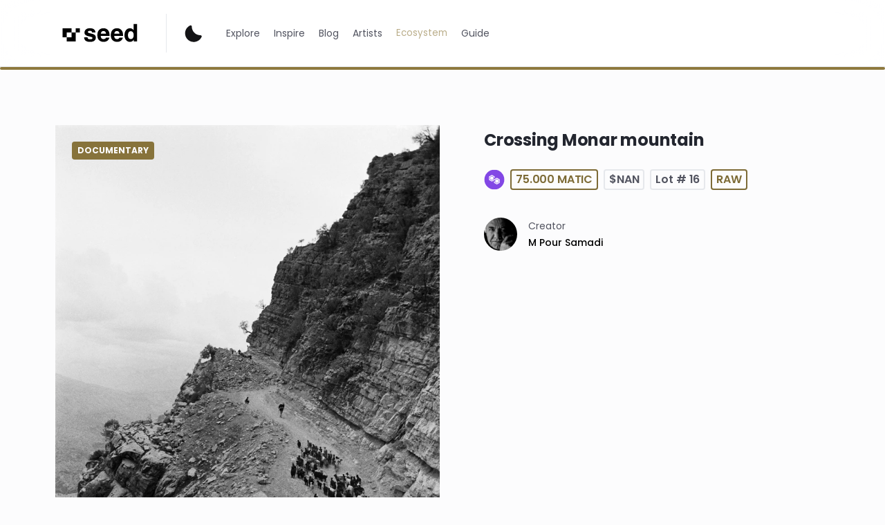

--- FILE ---
content_type: text/html; charset=utf-8
request_url: https://seed.photo/nfts/details/crossing-monar-mountain
body_size: 7372
content:
<!DOCTYPE html><html lang="en"><head><meta name="viewport" content="width=device-width, initial-scale=1.0"/><script type="def8b41ec4e52101dee1740d-text/javascript">(function(h,o,t,j,a,r){
              h.hj=h.hj||function(){(h.hj.q=h.hj.q||[]).push(arguments)};
              h._hjSettings={hjid:6520040,hjsv:6};
              a=o.getElementsByTagName('head')[0];
              r=o.createElement('script');r.async=1;
              r.src=t+h._hjSettings.hjid+j+h._hjSettings.hjsv;
              a.appendChild(r);
          })(window,document,'https://static.hotjar.com/c/hotjar-','.js?sv=');</script><script src="https://www.googletagmanager.com/gtag/js?id=AW-11158303109" defer="" type="def8b41ec4e52101dee1740d-text/javascript"></script><script id="google-analytics" strategy="afterInteractive" defer="" type="def8b41ec4e52101dee1740d-text/javascript">
                  window.dataLayer = window.dataLayer || [];
                  function gtag() { dataLayer.push(arguments); }
                  gtag('js', new Date());
                  gtag('config', 'AW-11158303109');
                </script><script id="google-tag-manager" strategy="afterInteractive" defer="" type="def8b41ec4e52101dee1740d-text/javascript">
            (function (w, d, s, l, i) {
              w[l] = w[l] || []; w[l].push({
                  'gtm.start':
                      new Date().getTime(), event: 'gtm.js'
              }); var f = d.getElementsByTagName(s)[0],
                  j = d.createElement(s), dl = l != 'dataLayer' ? '&l=' + l : ''; j.async = true; j.src =
                      'https://www.googletagmanager.com/gtm.js?id=' + i + dl; f.parentNode.insertBefore(j, f);
          })(window, document, 'script', 'dataLayer', 'GTM-WFL9GDV');
          </script><link rel="preload" as="image" href="https://seed.photo/cdn-cgi/image/width=500,format=auto,dpr=1,quality=80/https://s3.seed.photo/optimized_media/2947610dc6ce44adb0d8e4a674c22730.jpg" fetchPriority="high"/><meta name="robots" content="index, follow, max-snippet:-1, max-image-preview:large, max-video-preview:-1"/><link rel="canonical" href="https://seed.photo/nfts/details/crossing-monar-mountain"/><title>Crossing Monar mountain NFT - M Pour Samadi| Seed.Photo</title><meta name="description" content="Crossing Monar mountain by artist M Pour Samadi on Seed.photo NFT marketplace, Unique Documentary photography. The tribe crosses the Monar mountain during the spring"/><meta name="author" content="Seed.Photo"/><meta property="og:image" content="https://seed.photo/cdn-cgi/image/width=1200,height=720,fit=cover,format=auto,dpr=1,quality=100/https://s3.seed.photo/optimized_media/2947610dc6ce44adb0d8e4a674c22730.jpg"/><meta property="og:image:alt" content="Crossing Monar mountain NFT - M Pour Samadi| Seed.Photo"/><meta property="og:title" content="Crossing Monar mountain NFT - M Pour Samadi| Seed.Photo"/><meta property="og:url" content="https://seed.photo/nfts/details/crossing-monar-mountain"/><meta property="og:site_name" content="Seed.Photo"/><meta property="og:locale" content="en_US"/><meta property="og:image:type" content="image/jpeg"/><meta property="og:description" content="Crossing Monar mountain by artist M Pour Samadi on Seed.photo NFT marketplace, Unique Documentary photography. The tribe crosses the Monar mountain during the spring"/><meta property="og:image:width" content="1200"/><meta property="og:image:height" content="720"/><meta name="twitter:card" content="summary_large_image"/><meta property="twitter:domain" content="https://seed.photo"/><meta name="twitter:site" content="@SeedPhoto"/><meta name="twitter:title" content="Crossing Monar mountain NFT - M Pour Samadi| Seed.Photo"/><meta name="twitter:image" content="https://s3.seed.photo/optimized_media/2947610dc6ce44adb0d8e4a674c22730.jpg"/><meta name="twitter:app:name:googleplay" content="Seed.Photo"/><meta name="twitter:app:id:googleplay" content="app.seed.photo"/><meta name="twitter:app:url:googleplay" content="https://seed.photo/nfts/details/crossing-monar-mountain"/><meta name="twitter:image:alt" content="Crossing Monar mountain NFT - M Pour Samadi| Seed.Photo"/><meta name="twitter:url" content="https://seed.photo/nfts/details/crossing-monar-mountain"/><meta name="twitter:cta" content="View on Seed.Photo"/><meta name="twitter:description" content="Crossing Monar mountain by artist M Pour Samadi on Seed.photo NFT marketplace, Unique Documentary photography. The tribe crosses the Monar mountain during the spring"/><meta http-equiv="Cache-Control" content="no-cache"/><meta http-equiv="expires" content="0"/><meta http-equiv="pragma" content="no-cache"/><link rel="icon" href="/favicon.ico"/><link rel="apple-touch-icon" sizes="180x180" href="/apple-touch-icon.png"/><link rel="icon" type="image/png" sizes="32x32" href="/favicon-32x32.png"/><link rel="icon" type="image/png" sizes="16x16" href="/favicon-16x16.png"/><link rel="manifest" href="/site.webmanifest"/><link rel="mask-icon" href="/safari-pinned-tab.svg" color="#8f7a3c"/><meta name="apple-mobile-web-app-title" content="Seed Photo"/><meta name="application-name" content="Seed Photo"/><meta name="msapplication-TileColor" content="#8f7a3c"/><meta name="msapplication-TileImage" content="/mstile-144x144.png"/><meta name="theme-color" content="#000" media="(prefers-color-scheme: dark)"/><link rel="apple-touch-startup-image" media="orientation: portrait" href="/apple-touch-icon.png"/><meta name="apple-mobile-web-app-capable" content="yes"/><meta name="mobile-web-app-capable" content="yes"/><meta name="p:domain_verify" content="64b7e16b39a7509b8bb8e8937c61e04c"/><meta charSet="utf-8"/><meta name="referrer" content="origin-when-cross-origin"/><meta http-equiv="Permissions-Policy" content="geolocation=(self), microphone=()"/><script src="https://www.googletagmanager.com/gtag/js?id=G-ZK8WBN4KX3" defer="" type="def8b41ec4e52101dee1740d-text/javascript"></script><script strategy="afterInteractive" defer="" type="def8b41ec4e52101dee1740d-text/javascript">
                  window.dataLayer = window.dataLayer || [];
                  function gtag() {
                      dataLayer.push(arguments);
                  }
                  gtag('js', new Date());
                  gtag('config', 'G-ZK8WBN4KX3');
                  </script><link rel="preload" as="image" imageSrcSet="https://seed.photo/cdn-cgi/image/width=32,quality=85,format=webp/https://s3.seed.photo/optimized_media/2947610dc6ce44adb0d8e4a674c22730.jpg 32w, https://seed.photo/cdn-cgi/image/width=48,quality=85,format=webp/https://s3.seed.photo/optimized_media/2947610dc6ce44adb0d8e4a674c22730.jpg 48w, https://seed.photo/cdn-cgi/image/width=50,quality=85,format=webp/https://s3.seed.photo/optimized_media/2947610dc6ce44adb0d8e4a674c22730.jpg 50w, https://seed.photo/cdn-cgi/image/width=60,quality=85,format=webp/https://s3.seed.photo/optimized_media/2947610dc6ce44adb0d8e4a674c22730.jpg 60w, https://seed.photo/cdn-cgi/image/width=64,quality=85,format=webp/https://s3.seed.photo/optimized_media/2947610dc6ce44adb0d8e4a674c22730.jpg 64w, https://seed.photo/cdn-cgi/image/width=96,quality=85,format=webp/https://s3.seed.photo/optimized_media/2947610dc6ce44adb0d8e4a674c22730.jpg 96w, https://seed.photo/cdn-cgi/image/width=128,quality=85,format=webp/https://s3.seed.photo/optimized_media/2947610dc6ce44adb0d8e4a674c22730.jpg 128w, https://seed.photo/cdn-cgi/image/width=128,quality=85,format=webp/https://s3.seed.photo/optimized_media/2947610dc6ce44adb0d8e4a674c22730.jpg 128w, https://seed.photo/cdn-cgi/image/width=150,quality=85,format=webp/https://s3.seed.photo/optimized_media/2947610dc6ce44adb0d8e4a674c22730.jpg 150w, https://seed.photo/cdn-cgi/image/width=256,quality=85,format=webp/https://s3.seed.photo/optimized_media/2947610dc6ce44adb0d8e4a674c22730.jpg 256w, https://seed.photo/cdn-cgi/image/width=384,quality=85,format=webp/https://s3.seed.photo/optimized_media/2947610dc6ce44adb0d8e4a674c22730.jpg 384w, https://seed.photo/cdn-cgi/image/width=400,quality=85,format=webp/https://s3.seed.photo/optimized_media/2947610dc6ce44adb0d8e4a674c22730.jpg 400w, https://seed.photo/cdn-cgi/image/width=500,quality=85,format=webp/https://s3.seed.photo/optimized_media/2947610dc6ce44adb0d8e4a674c22730.jpg 500w, https://seed.photo/cdn-cgi/image/width=700,quality=85,format=webp/https://s3.seed.photo/optimized_media/2947610dc6ce44adb0d8e4a674c22730.jpg 700w, https://seed.photo/cdn-cgi/image/width=800,quality=85,format=webp/https://s3.seed.photo/optimized_media/2947610dc6ce44adb0d8e4a674c22730.jpg 800w, https://seed.photo/cdn-cgi/image/width=1200,quality=85,format=webp/https://s3.seed.photo/optimized_media/2947610dc6ce44adb0d8e4a674c22730.jpg 1200w, https://seed.photo/cdn-cgi/image/width=1320,quality=85,format=webp/https://s3.seed.photo/optimized_media/2947610dc6ce44adb0d8e4a674c22730.jpg 1320w" imageSizes="(max-width: 600px) 100vw,   (max-width: 900px) 50vw,   (max-width: 1200px) 66vw,   800px" fetchpriority="high"/><meta name="next-head-count" content="57"/><link rel="preload" href="/_next/static/media/7108afb8b1381ad1-s.p.woff2" as="font" type="font/woff2" crossorigin="anonymous" data-next-font="size-adjust"/><link rel="preload" href="/_next/static/media/9e82d62334b205f4-s.p.woff2" as="font" type="font/woff2" crossorigin="anonymous" data-next-font="size-adjust"/><link rel="preload" href="/_next/static/media/4c285fdca692ea22-s.p.woff2" as="font" type="font/woff2" crossorigin="anonymous" data-next-font="size-adjust"/><link rel="preload" href="/_next/static/media/eafabf029ad39a43-s.p.woff2" as="font" type="font/woff2" crossorigin="anonymous" data-next-font="size-adjust"/><link rel="preload" href="/_next/static/media/8888a3826f4a3af4-s.p.woff2" as="font" type="font/woff2" crossorigin="anonymous" data-next-font="size-adjust"/><link rel="preload" href="/_next/static/media/0484562807a97172-s.p.woff2" as="font" type="font/woff2" crossorigin="anonymous" data-next-font="size-adjust"/><link rel="preload" href="/_next/static/media/b957ea75a84b6ea7-s.p.woff2" as="font" type="font/woff2" crossorigin="anonymous" data-next-font="size-adjust"/><link rel="preload" href="/_next/static/media/7db6c35d839a711c-s.p.woff2" as="font" type="font/woff2" crossorigin="anonymous" data-next-font="size-adjust"/><link rel="preload" href="/_next/static/media/6245472ced48d3be-s.p.woff2" as="font" type="font/woff2" crossorigin="anonymous" data-next-font="size-adjust"/><link rel="preload" href="/_next/static/media/13971731025ec697-s.p.woff2" as="font" type="font/woff2" crossorigin="anonymous" data-next-font="size-adjust"/><link rel="preload" href="/_next/static/media/7b0b24f36b1a6d0b-s.p.woff2" as="font" type="font/woff2" crossorigin="anonymous" data-next-font="size-adjust"/><link rel="preload" href="/_next/static/media/fc727f226c737876-s.p.woff2" as="font" type="font/woff2" crossorigin="anonymous" data-next-font="size-adjust"/><link rel="preload" href="/_next/static/media/806de4d605d3ad01-s.p.woff2" as="font" type="font/woff2" crossorigin="anonymous" data-next-font="size-adjust"/><link rel="preload" href="/_next/static/media/e4af272ccee01ff0-s.p.woff2" as="font" type="font/woff2" crossorigin="anonymous" data-next-font="size-adjust"/><link rel="preload" href="/_next/static/css/e68667c1904950ad.css" as="style"/><link rel="stylesheet" href="/_next/static/css/e68667c1904950ad.css" data-n-g=""/><link rel="preload" href="/_next/static/css/0cdb55bb6b0758bc.css" as="style"/><link rel="stylesheet" href="/_next/static/css/0cdb55bb6b0758bc.css" data-n-p=""/><link rel="preload" href="/_next/static/css/d82e2257a69d5c51.css" as="style"/><link rel="stylesheet" href="/_next/static/css/d82e2257a69d5c51.css"/><noscript data-n-css=""></noscript><script defer="" nomodule="" src="/_next/static/chunks/polyfills-c67a75d1b6f99dc8.js" type="def8b41ec4e52101dee1740d-text/javascript"></script><script defer="" src="/_next/static/chunks/3416.c360ff1560f0674c.js" type="def8b41ec4e52101dee1740d-text/javascript"></script><script defer="" src="/_next/static/chunks/5136.441442f6a11da7ec.js" type="def8b41ec4e52101dee1740d-text/javascript"></script><script defer="" src="/_next/static/chunks/7907.d4a2da3c0926421e.js" type="def8b41ec4e52101dee1740d-text/javascript"></script><script src="/_next/static/chunks/webpack-3dcf3bbf31ca7c4a.js" defer="" type="def8b41ec4e52101dee1740d-text/javascript"></script><script src="/_next/static/chunks/framework-ca706bf673a13738.js" defer="" type="def8b41ec4e52101dee1740d-text/javascript"></script><script src="/_next/static/chunks/main-5dfdf3cd256da103.js" defer="" type="def8b41ec4e52101dee1740d-text/javascript"></script><script src="/_next/static/chunks/pages/_app-4514cbbc57e2da33.js" defer="" type="def8b41ec4e52101dee1740d-text/javascript"></script><script src="/_next/static/chunks/1664-550e089b680a072b.js" defer="" type="def8b41ec4e52101dee1740d-text/javascript"></script><script src="/_next/static/chunks/1852-28394e823b258057.js" defer="" type="def8b41ec4e52101dee1740d-text/javascript"></script><script src="/_next/static/chunks/2580-f0f8f763a36d5a22.js" defer="" type="def8b41ec4e52101dee1740d-text/javascript"></script><script src="/_next/static/chunks/6310-f68e349e4d51dbcd.js" defer="" type="def8b41ec4e52101dee1740d-text/javascript"></script><script src="/_next/static/chunks/4094-107d07e3031605e1.js" defer="" type="def8b41ec4e52101dee1740d-text/javascript"></script><script src="/_next/static/chunks/9430-34e3ee567a83f54f.js" defer="" type="def8b41ec4e52101dee1740d-text/javascript"></script><script src="/_next/static/chunks/8720-30176b399c34c4a2.js" defer="" type="def8b41ec4e52101dee1740d-text/javascript"></script><script src="/_next/static/chunks/pages/nfts/details/%5BnftId%5D-dc003b933c73fca7.js" defer="" type="def8b41ec4e52101dee1740d-text/javascript"></script><script src="/_next/static/j8nvjP4gbArR2L9Rl38XT/_buildManifest.js" defer="" type="def8b41ec4e52101dee1740d-text/javascript"></script><script src="/_next/static/j8nvjP4gbArR2L9Rl38XT/_ssgManifest.js" defer="" type="def8b41ec4e52101dee1740d-text/javascript"></script><style id="__jsx-873711978">:root{--poppins:'__Poppins_9b9fd1', '__Poppins_Fallback_9b9fd1';--dm_sans:'__DM_Sans_1826d0', '__DM_Sans_Fallback_1826d0';--outfit:'__Outfit_60b20e', '__Outfit_Fallback_60b20e';--space_mono:'__Space_Mono_e8b655', '__Space_Mono_Fallback_e8b655';--inter:'__Inter_b9c7ce', '__Inter_Fallback_b9c7ce'}</style></head><body><div id="__next"> <div class="seed__content"><noscript>
            <iframe src="https://www.googletagmanager.com/ns.html?id=GTM-WFL9GDV" 
            height="0" width="0" style="display:none;visibility:hidden"></iframe>
            </noscript><header class="header js-header" data-id="#header"><div class="header__center center"><a class="header__logo" href="/"><img alt="Seed logo dark" loading="lazy" width="128" height="37" decoding="async" data-nimg="1" class="some-icon" style="color:transparent" src="/_next/static/media/seed-logo-dark-m.d6a8be72.svg"/><img alt="Seed logo light" loading="lazy" width="128" height="37" decoding="async" data-nimg="1" class="some-icon-dark" style="color:transparent" src="/_next/static/media/seed-logo-light-m.1e79a5d4.svg"/></a><div class="header__wrapper js-header-wrapper"><nav class="header__nav"><label class="theme2 js-theme"><input class="theme2__input" id="checkbox" type="checkbox"/><img alt="moon-icon" loading="lazy" width="25" height="25" decoding="async" data-nimg="1" class="some-icon" style="color:transparent" src="/_next/static/media/moon.2f8ebd93.svg"/><img alt="sun-icon" loading="lazy" width="25" height="25" decoding="async" data-nimg="1" class="some-icon-dark" style="color:transparent" src="/_next/static/media/sun.55e774e4.svg"/></label><a class="header__link" href="/nfts"><div>Explore</div></a><a class="header__link" href="/inspire"><div>Inspire</div></a><a class="header__link" target="_blank" href="https://blog.seed.photo">Blog</a><a class="header__link" href="/top-artists"><div>Artists</div></a><button class="header__link header__blink_soft header__blink_soft_color">Ecosystem</button><a class="header__link" href="/tutorials"><div>Guide</div></a></nav></div><div></div></div></header><section class="headerprogress__area"><div class="headerprogress__bar"><div class="headerprogress__progress" id="js-headerprogress"></div></div></section><main><div class="outer__inner"><div class="section item"><div class="item__center center portrait item_center-nft"><div class="item__bg"><div class="item__show__controls"><div class="item__preview"><div class="item__categories"><div class="status-brown item__category">Documentary</div></div><img alt="Crossing Monar mountain-Seed Nft" fetchpriority="high" width="800" height="1200" decoding="async" data-nimg="1" style="color:transparent;object-fit:cover;height:100%;background-size:cover;background-position:50% 50%;background-repeat:no-repeat;background-image:url(&quot;data:image/svg+xml;charset=utf-8,%3Csvg xmlns=&#x27;http://www.w3.org/2000/svg&#x27; viewBox=&#x27;0 0 800 1200&#x27;%3E%3Cfilter id=&#x27;b&#x27; color-interpolation-filters=&#x27;sRGB&#x27;%3E%3CfeGaussianBlur stdDeviation=&#x27;20&#x27;/%3E%3CfeColorMatrix values=&#x27;1 0 0 0 0 0 1 0 0 0 0 0 1 0 0 0 0 0 100 -1&#x27; result=&#x27;s&#x27;/%3E%3CfeFlood x=&#x27;0&#x27; y=&#x27;0&#x27; width=&#x27;100%25&#x27; height=&#x27;100%25&#x27;/%3E%3CfeComposite operator=&#x27;out&#x27; in=&#x27;s&#x27;/%3E%3CfeComposite in2=&#x27;SourceGraphic&#x27;/%3E%3CfeGaussianBlur stdDeviation=&#x27;20&#x27;/%3E%3C/filter%3E%3Cimage width=&#x27;100%25&#x27; height=&#x27;100%25&#x27; x=&#x27;0&#x27; y=&#x27;0&#x27; preserveAspectRatio=&#x27;none&#x27; style=&#x27;filter: url(%23b);&#x27; href=&#x27;[data-uri]&#x27;/%3E%3C/svg%3E&quot;)" sizes="(max-width: 600px) 100vw,   (max-width: 900px) 50vw,   (max-width: 1200px) 66vw,   800px" srcSet="https://seed.photo/cdn-cgi/image/width=32,quality=85,format=webp/https://s3.seed.photo/optimized_media/2947610dc6ce44adb0d8e4a674c22730.jpg 32w, https://seed.photo/cdn-cgi/image/width=48,quality=85,format=webp/https://s3.seed.photo/optimized_media/2947610dc6ce44adb0d8e4a674c22730.jpg 48w, https://seed.photo/cdn-cgi/image/width=50,quality=85,format=webp/https://s3.seed.photo/optimized_media/2947610dc6ce44adb0d8e4a674c22730.jpg 50w, https://seed.photo/cdn-cgi/image/width=60,quality=85,format=webp/https://s3.seed.photo/optimized_media/2947610dc6ce44adb0d8e4a674c22730.jpg 60w, https://seed.photo/cdn-cgi/image/width=64,quality=85,format=webp/https://s3.seed.photo/optimized_media/2947610dc6ce44adb0d8e4a674c22730.jpg 64w, https://seed.photo/cdn-cgi/image/width=96,quality=85,format=webp/https://s3.seed.photo/optimized_media/2947610dc6ce44adb0d8e4a674c22730.jpg 96w, https://seed.photo/cdn-cgi/image/width=128,quality=85,format=webp/https://s3.seed.photo/optimized_media/2947610dc6ce44adb0d8e4a674c22730.jpg 128w, https://seed.photo/cdn-cgi/image/width=128,quality=85,format=webp/https://s3.seed.photo/optimized_media/2947610dc6ce44adb0d8e4a674c22730.jpg 128w, https://seed.photo/cdn-cgi/image/width=150,quality=85,format=webp/https://s3.seed.photo/optimized_media/2947610dc6ce44adb0d8e4a674c22730.jpg 150w, https://seed.photo/cdn-cgi/image/width=256,quality=85,format=webp/https://s3.seed.photo/optimized_media/2947610dc6ce44adb0d8e4a674c22730.jpg 256w, https://seed.photo/cdn-cgi/image/width=384,quality=85,format=webp/https://s3.seed.photo/optimized_media/2947610dc6ce44adb0d8e4a674c22730.jpg 384w, https://seed.photo/cdn-cgi/image/width=400,quality=85,format=webp/https://s3.seed.photo/optimized_media/2947610dc6ce44adb0d8e4a674c22730.jpg 400w, https://seed.photo/cdn-cgi/image/width=500,quality=85,format=webp/https://s3.seed.photo/optimized_media/2947610dc6ce44adb0d8e4a674c22730.jpg 500w, https://seed.photo/cdn-cgi/image/width=700,quality=85,format=webp/https://s3.seed.photo/optimized_media/2947610dc6ce44adb0d8e4a674c22730.jpg 700w, https://seed.photo/cdn-cgi/image/width=800,quality=85,format=webp/https://s3.seed.photo/optimized_media/2947610dc6ce44adb0d8e4a674c22730.jpg 800w, https://seed.photo/cdn-cgi/image/width=1200,quality=85,format=webp/https://s3.seed.photo/optimized_media/2947610dc6ce44adb0d8e4a674c22730.jpg 1200w, https://seed.photo/cdn-cgi/image/width=1320,quality=85,format=webp/https://s3.seed.photo/optimized_media/2947610dc6ce44adb0d8e4a674c22730.jpg 1320w" src="https://seed.photo/cdn-cgi/image/width=1320,quality=85,format=webp/https://s3.seed.photo/optimized_media/2947610dc6ce44adb0d8e4a674c22730.jpg"/></div></div></div><div class="item__details"><div class="item__title_section"><h1 class="item__title h3">Crossing Monar mountain</h1></div><div class="item__cost"><div class="item__cost_chain"><img alt="img-polygon-chain" loading="lazy" width="50" height="48" decoding="async" data-nimg="1" style="color:transparent" src="/_next/static/media/img-polygon-chain.54c45ca3.svg"/></div><div class="status-stroke-brown item__price">75.000 MATIC</div><div class="status-stroke-gray item__price">$NaN</div><div class="tooltip1"><div class="status-stroke-gray item__price" style="text-transform:capitalize">Lot # <!-- -->16</div><div class="tooltipText1"> <!-- -->Blockchain token number<!-- --> </div></div><div class="status-stroke-brown item__price">Raw</div></div><div class="item__main-users"><div class="item__users"><div class="item__user"><div class="item__avatar"><img alt="Crator" loading="lazy" width="200" height="200" decoding="async" data-nimg="1" style="color:transparent;object-fit:cover;height:100%" srcSet="https://seed.photo/cdn-cgi/image/width=256,quality=80,format=webp/https://s3.seed.photo/profile/29182062a04740b9b5c5bf6587bdd271.jpg 1x, https://seed.photo/cdn-cgi/image/width=400,quality=80,format=webp/https://s3.seed.photo/profile/29182062a04740b9b5c5bf6587bdd271.jpg 2x" src="https://seed.photo/cdn-cgi/image/width=400,quality=80,format=webp/https://s3.seed.photo/profile/29182062a04740b9b5c5bf6587bdd271.jpg"/><div class="item_reward"><div class="verified__badge"><br/></div></div></div><div class="item__description"><div class="item__position">Creator</div><div class="item__name"><a class="item__value" target="_blank" href="/artist/MPSamad31">M Pour Samadi</a></div></div></div></div></div></div></div></div></div><div id="modalPrtal"></div></main><div id="All-popups"></div><footer class="footernew"><div class="footernew__center center"><div class="footernew__row"><div class="footernew__col"><a class="footernew__logo" href="/"><img alt="Crypter NFT" loading="lazy" width="128" height="37" decoding="async" data-nimg="1" style="color:transparent" src="/_next/static/media/seed-logo-light-m.1e79a5d4.svg"/></a><div class="footernew__info">Seed Your Artwork In Our Fields</div><div class="footernew__goldIcons"><a class="footernew__info  footernew__iconsGold _home_home__seedToken__icons__E8STm" target="_blank" href="https://skynet.certik.com/projects/seed-photo"><div class="_home_icon_holder__sTN4z"><img alt="seedtoken11" loading="lazy" width="24" height="24" decoding="async" data-nimg="1" class="_home_home__seedToken__icon__E_Y1X" style="color:transparent" src="/_next/static/media/seedtoken1-1.736f10a5.svg"/></div><div class="_home_icon_holder__sTN4z"><img alt="seedtoken12" loading="lazy" width="24" height="24" decoding="async" data-nimg="1" class="_home_home__seedToken__icon__E_Y1X" style="color:transparent" src="/_next/static/media/seedtoken1-2.0d8f8805.svg"/></div><div class="_home_icon_holder__sTN4z"><img alt="seedtoken13" loading="lazy" width="24" height="24" decoding="async" data-nimg="1" class="_home_home__seedToken__icon__E_Y1X" style="color:transparent" src="/_next/static/media/seedtoken1-3.5d4a51ee.svg"/></div><div class="_home_icon_holder__sTN4z"><img alt="seedtoken14" loading="lazy" width="24" height="24" decoding="async" data-nimg="1" class="_home_home__seedToken__icon__E_Y1X" style="color:transparent" src="/_next/static/media/seedtoken1-4.d5222b49.svg"/></div></a><a class="footernew__info footernew__goldCard" target="_blank" href="https://skynet.certik.com/projects/seed-photo"><img alt="seedtoken15" loading="lazy" width="30" height="30" decoding="async" data-nimg="1" class="_home_home__seedToken__icon__E_Y1X" style="color:transparent;width:30px;height:30px" src="/_next/static/media/seedtoken1-5.e050a42c.svg"/><div><div class="footernew__goldCard_text">Team Verified - Gold</div><div class="footernew__goldCard_date">Since 12/26/2023</div></div></a></div></div><div class="footernew__col"><div class="footernew__group"><div class="footernew__head  active">Marketplace<svg class="iconnew icon-arrow-bottom"><use xlink:href="#icon-arrow-bottom"></use></svg></div><div class="footernew__body" style="display:none"><div class="footernew__menu"><a class="footernew__link" target="_blank" href="/privacy-policy">Privacy Policy</a><a class="footernew__link" target="_blank" href="/community-guidelines">Community Guidelines</a></div></div></div><div class="footernew__group"><div class="footernew__head  active">Company<svg class="iconnew icon-arrow-bottom"><use xlink:href="#icon-arrow-bottom"></use></svg></div><div class="footernew__body" style="display:none"><div class="footernew__menu"><a class="footernew__link" target="_blank" href="/how-it-works#faq">FAQs</a><a class="footernew__link" target="_blank" href="/how-it-works">Support</a><a class="footernew__link" target="_blank" href="/terms">T&amp;Cs</a><a class="footernew__link" target="_blank" href="/cdn-cgi/l/email-protection#295a5c5959465b5d695a4c4c4d075941465d46"><span class="__cf_email__" data-cfemail="44373134342b363004372121206a342c2b302b">[email&#160;protected]</span></a></div></div></div></div><div class="footernew__col"><div class="footernew__head active">Join Newsletter<svg class="iconnew icon-arrow-bottom"><use xlink:href="#icon-arrow-bottom"></use></svg></div><div class="footernew__body" style="display:none"><div id="newsletter"><div class="subscription"><input class="subscription__input" autoComplete="email" type="email" name="email" id="email" placeholder="Enter your email" required=""/><div><div class="footernew_button-submit "><i class=" icon-arrow_forward icon"></i></div></div></div></div></div><a class="footernew__download_button" target="_blank" href="https://play.google.com/store/apps/details?id=app.seed.photo&amp;hl=en"><img alt="googleplay" loading="lazy" width="19" height="19" decoding="async" data-nimg="1" style="color:transparent" src="/_next/static/media/icon-google-app.878385a4.svg"/><span>Google play</span></a></div></div><div class="footernew__foot"><div class="footernew__copyright">Copyright © <!-- -->2025<!-- --> <a style="color:#8e793e;font-weight:700" href="/">Seed.Photo</a> <!-- -->All rights reserved</div><div id="acceptcookie" class="footernew__note"><a target="_blank" aria-label="youtube" href="https://www.youtube.com/@seedphoto"><img alt="youtube-logo" loading="lazy" width="20" height="20" decoding="async" data-nimg="1" style="color:transparent" src="/_next/static/media/Youtube.ca3b6f0f.svg"/></a><a target="_blank" href="https://github.com/seedphoto/"><img alt="GitHub-logo" aria-label="GitHub" loading="lazy" width="20" height="21" decoding="async" data-nimg="1" class="footernew__twitterIcon" style="color:transparent" src="/_next/static/media/GitHub.1fcb1dd3.svg"/></a><a target="_blank" aria-label="medium" href="https://medium.com/@Seed.Photo"><img alt="Medium-logo" loading="lazy" width="26" height="15" decoding="async" data-nimg="1" style="color:transparent" src="/_next/static/media/Medium.aea923dc.svg"/></a><a target="_blank" aria-label="Reddit" href="https://www.reddit.com/u/SeedNFTMarketplace/s/S784T3ZhN8"><img alt="instagram-logo" loading="lazy" width="24" height="24" decoding="async" data-nimg="1" style="color:transparent" src="/_next/static/media/Reddit.56ca592d.svg"/></a><a target="_blank" href="https://t.me/SeedPhoto"><img alt="Telegram-logo" aria-label="Telegram" loading="lazy" width="20" height="17" decoding="async" data-nimg="1" class="footernew__twitterIcon" style="color:transparent" src="/_next/static/media/Telegram.bba59241.svg"/></a><a target="_blank" aria-label="instagram" href="https://www.instagram.com/seed.photo?igsh=MWVoZTIwaGY1bWc4eg=="><img alt="Instagram-logo" loading="lazy" width="24" height="25" decoding="async" data-nimg="1" style="color:transparent" src="/_next/static/media/Instagram.89541201.svg"/></a><a target="_blank" aria-label="linkedin" href="https://www.linkedin.com/company/seed-photo/"><img alt="LinkedIn-logo" loading="lazy" width="24" height="24" decoding="async" data-nimg="1" style="color:transparent" src="/_next/static/media/LinkedIn.d3e21217.svg"/></a><a target="_blank" href="https://x.com/seedphoto?s=21&amp;t=KXLoV2_QOHMF1c2d5LI5wA"><img alt="twitter-logo" aria-label="Twitter" loading="lazy" width="17" height="17" decoding="async" data-nimg="1" class="with-back" style="color:transparent" src="/_next/static/media/twitter-inner.787d6618.svg"/></a><a target="_blank" aria-label="tik tok" href="https://www.tiktok.com/@seed.photo/"><img alt="Tiktok-logo" loading="lazy" width="21" height="25" decoding="async" data-nimg="1" style="color:transparent" src="/_next/static/media/Tiktok.9fbb0c9b.svg"/></a></div></div></div></footer></div> </div><script data-cfasync="false" src="/cdn-cgi/scripts/5c5dd728/cloudflare-static/email-decode.min.js"></script><script id="__NEXT_DATA__" type="application/json">{"props":{"pageProps":{"nftId":"crossing-monar-mountain","nftDetailsSEO":{"Name":"Crossing Monar mountain","Creator":{"UserName":"MPSamad31","FirstName":"Morteza","LastName":"Pour Samadi","DisplayName":"M Pour Samadi"},"Category":"Documentary","ImageUrl":"2947610dc6ce44adb0d8e4a674c22730.jpg","Slug":"crossing-monar-mountain","Description":"The tribe crosses the Monar mountain during the spring immigration","RatioType":2},"nftGenerateMetaTags":{"title":"Crossing Monar mountain NFT - M Pour Samadi| Seed.Photo","canonical":"https://seed.photo/nfts/details/crossing-monar-mountain","og_image":"https://seed.photo/cdn-cgi/image/width=1200,height=720,fit=cover,format=auto,dpr=1,quality=100/https://s3.seed.photo/optimized_media/2947610dc6ce44adb0d8e4a674c22730.jpg","og_title":"Crossing Monar mountain NFT - M Pour Samadi| Seed.Photo","og_url":"https://seed.photo/nfts/details/crossing-monar-mountain","og_image_type":"image/jpeg","og_image_width":"800","description":"Crossing Monar mountain by artist M Pour Samadi on Seed.photo NFT marketplace, Unique Documentary photography. The tribe crosses the Monar mountain during the spring","twitter_image":"https://s3.seed.photo/optimized_media/2947610dc6ce44adb0d8e4a674c22730.jpg","twitter_image_alt":"Seed","twitter_title":"Crossing Monar mountain NFT - M Pour Samadi| Seed.Photo","twitter_image_width":"800","preLoadImage":"https://seed.photo/cdn-cgi/image/width=500,format=auto,dpr=1,quality=80/https://s3.seed.photo/optimized_media/2947610dc6ce44adb0d8e4a674c22730.jpg","robotIndex":true},"nftDataInit":{"Nft":{"Id":33971,"CreatedAt":"2023-05-01T13:30:41.583","Name":"Crossing Monar mountain","Description":"The tribe crosses the Monar mountain during the spring immigration","RawCid":"QmegrCsC7wfxZQJ5BigVMo3bwgabmttmV6hewYe6nFHDMZ","ImageCid":"QmRrWhS8PFCLPy2ZPLhvSgzgoxNseUjo915dBxqeQej9Gt","ImageUrl":"2947610dc6ce44adb0d8e4a674c22730.jpg","Nftcid":"QmfYSvApePifFSjxusgDNvkF6uNzRUpt2V61tnhGhfZ1Se","ContractAddress":"0xf9a3224c0d10b651f6a7829f498ac6efb437f8d7","TokenId":16,"ObjectId":null,"Price":75,"AuctionExpireDate":null,"CountVisits":635,"Gears":null,"Size":null,"MarketplaceContractAddress":"0xf9a3224c0d10b651f6a7829f498ac6efb437f8d7","TargetPrice":0,"UpdatedAt":"2023-05-18T03:33:54.027","RoyaltyAddress":"0x74697f974508a6cf376b5c513264527fa644d8fd","IsArchive":null,"Lock":0,"LockTime":null,"MarketPlaceId":12,"RatioType":2,"PromotionPackage":3,"CountShare":0,"PromotionStatus":3,"PromotionRejectedReason":null,"ChainId":137,"Slug":"crossing-monar-mountain","IsSensitive":false,"StartSellFrom":null,"LockAndEarn":null,"RawUrl":"2d9a67ea97564b85a98d3961e1268f12.tiff","Location":null,"Camera":null,"Lens":null,"Aperture":null,"ShutterSpeed":null,"Taken":null,"FocalLength":null,"Iso":null,"ParentId":null,"GiftExpireDate":null,"IsRWA":false,"ApproximateDeliveryTime":null,"RwaTokenAmount":null,"RwaIconPrice":null,"IsRwaPurchased":null,"RwaOrderStatus":0,"Creator":{"Id":"c233d71b-cfff-4cd0-9e25-be17b5c21473","UserName":"MPSamad31","FirstName":"Morteza","LastName":"Pour Samadi","EthAddress":"0x74697f974508a6cf376b5c513264527fa644d8fd","SuiAddress":null,"ProfileImage":"29182062a04740b9b5c5bf6587bdd271.jpg","Badge":0,"DisplayName":"M Pour Samadi","ReferralUserId":"fc39686f-cd7f-43c0-b9cf-655a24439e9e","ReferralUserName":"parsa","ReferralUserEthAddress":"0xb1ba80dd9610604b41deff00b2f1364b5d66394e","ReferralUserSuiAddress":null},"Transactions":[],"NftGiftDetails":[]},"IsFavorite":false,"LockAndEarnPrice":0,"MuseumBuyingPrice":0,"Categories":[{"Id":27,"Title":"Documentary"}],"Ownerships":[{"Id":36476,"UserId":"c233d71b-cfff-4cd0-9e25-be17b5c21473","UserName":"MPSamad31","ProfileImage":"29182062a04740b9b5c5bf6587bdd271.jpg","FirstName":"Morteza","LastName":"Pour Samadi","DisplayName":"M Pour Samadi","EthAddress":"0x74697f974508a6cf376b5c513264527fa644d8fd","SuiAddress":null,"Badge":0,"SharePercentage":8000},{"Id":36477,"UserId":"7387a8e9-ebc8-460e-8dd9-efee3c12d1cc","UserName":"PlatformPackage3","ProfileImage":"Promotion3.gif","FirstName":"Focus ","LastName":null,"DisplayName":"Focus","EthAddress":"0x1f40098BD2cE7042546A557eafa89d449445Db0C","SuiAddress":"0xf0f03706e6902ba009c23cc51c2e6d9402df3c6c40277150fc551214d54531dd","Badge":1,"SharePercentage":2000}],"Creators":[{"Id":"c233d71b-cfff-4cd0-9e25-be17b5c21473","UserName":"MPSamad31","ProfileImage":"29182062a04740b9b5c5bf6587bdd271.jpg","FirstName":"Morteza","LastName":"Pour Samadi","DisplayName":"M Pour Samadi","EthAddress":"0x74697f974508a6cf376b5c513264527fa644d8fd","SuiAddress":null,"Badge":0,"SharePercentage":8000},{"Id":"7387a8e9-ebc8-460e-8dd9-efee3c12d1cc","UserName":"PlatformPackage3","ProfileImage":"Promotion3.gif","FirstName":"Focus ","LastName":null,"DisplayName":"Focus","EthAddress":"0x1f40098BD2cE7042546A557eafa89d449445Db0C","SuiAddress":"0xf0f03706e6902ba009c23cc51c2e6d9402df3c6c40277150fc551214d54531dd","Badge":1,"SharePercentage":2000}],"AuctionExpireTimeStamp":0,"TransferCount":0,"LikeCount":0,"IsMyNft":false,"IsCollection":false,"ReleaseWeek":0,"CurrentWeek":0}},"__N_SSP":true},"page":"/nfts/details/[nftId]","query":{"nftId":"crossing-monar-mountain"},"buildId":"j8nvjP4gbArR2L9Rl38XT","isFallback":false,"isExperimentalCompile":false,"dynamicIds":[23416,35136,47907],"gssp":true,"locale":"en","locales":["en"],"defaultLocale":"en","scriptLoader":[]}</script><script src="/cdn-cgi/scripts/7d0fa10a/cloudflare-static/rocket-loader.min.js" data-cf-settings="def8b41ec4e52101dee1740d-|49" defer></script></body></html>

--- FILE ---
content_type: text/css; charset=UTF-8
request_url: https://seed.photo/_next/static/css/e68667c1904950ad.css
body_size: 79620
content:
@font-face{font-family:x180;src:url(/_next/static/media/x180.669f5bf6.eot);src:url(/_next/static/media/x180.669f5bf6.eot) format("embedded-opentype"),url(/_next/static/media/x180.846df5f5.ttf) format("truetype"),url(/_next/static/media/x180.1e066be2.woff) format("woff"),url(/_next/static/media/x180.564b31fe.svg) format("svg");font-weight:400;font-style:normal;font-display:block}[class*=" icon-"],[class^=icon-]{font-family:x180!important;speak:never;font-style:normal;font-weight:400;font-feature-settings:normal;font-variant:normal;text-transform:none;line-height:1;-webkit-font-smoothing:antialiased;-moz-osx-font-smoothing:grayscale}.icon-reply:before{content:""}.icon-edit:before{content:""}.icon-activity:before{content:""}.icon-add:before{content:""}.icon-add_circled:before{content:""}.icon-alarm:before{content:""}.icon-alert_circled:before{content:""}.icon-anchor:before{content:""}.icon-android:before{content:""}.icon-apple:before{content:""}.icon-archive:before{content:""}.icon-arrow_backward:before{content:""}.icon-arrow_down:before{content:""}.icon-arrow_forward:before{content:""}.icon-arrow_up:before{content:""}.icon-arrow_up_down:before{content:""}.icon-at_sign:before{content:""}.icon-attachment:before{content:""}.icon-badge:before{content:""}.icon-bank:before{content:""}.icon-bar_chart:before{content:""}.icon-basket:before{content:""}.icon-battery:before{content:""}.icon-battery_charging:before{content:""}.icon-battery_full:before{content:""}.icon-battery_half:before{content:""}.icon-battery_low:before{content:""}.icon-bluetooth:before{content:""}.icon-bluetooth_off:before{content:""}.icon-bold:before{content:""}.icon-bookmark:before{content:""}.icon-briefcase:before{content:""}.icon-brush:before{content:""}.icon-building:before{content:""}.icon-bulb:before{content:""}.icon-bus:before{content:""}.icon-cake:before{content:""}.icon-calculator:before{content:""}.icon-calendar:before{content:""}.icon-camera:before{content:""}.icon-cart:before{content:""}.icon-cast:before{content:""}.icon-category:before{content:""}.icon-center_align:before{content:""}.icon-check:before{content:""}.icon-check_all:before{content:""}.icon-check_circled:before{content:""}.icon-checkbox:before{content:""}.icon-checkbox_unchecked:before{content:""}.icon-chevron_backward:before{content:""}.icon-chevron_double_backward:before{content:""}.icon-chevron_double_down:before{content:""}.icon-chevron_double_forward:before{content:""}.icon-chevron_double_up:before{content:""}.icon-chevron_down:before{content:""}.icon-chevron_forward:before{content:""}.icon-chevron_up:before{content:""}.icon-chip:before{content:""}.icon-clipboard:before{content:""}.icon-clock:before{content:""}.icon-close:before{content:""}.icon-close_circled:before{content:""}.icon-cloud-check:before{content:""}.icon-cloud:before{content:""}.icon-cloud_download:before{content:""}.icon-cloud_off:before{content:""}.icon-cloud_upload:before{content:""}.icon-code:before{content:""}.icon-coffee:before{content:""}.icon-collapse:before{content:""}.icon-color_palette:before{content:""}.icon-command:before{content:""}.icon-copy:before{content:""}.icon-crop:before{content:""}.icon-crosshairs:before{content:""}.icon-cursor:before{content:""}.icon-cycling:before{content:""}.icon-dashboard:before{content:""}.icon-database:before{content:""}.icon-diamond:before{content:""}.icon-document:before{content:""}.icon-dollar:before{content:""}.icon-donut_chart:before{content:""}.icon-download:before{content:""}.icon-drop:before{content:""}.icon-dumbell:before{content:""}.icon-euro:before{content:""}.icon-event_add:before{content:""}.icon-event_scheduled:before{content:""}.icon-expand:before{content:""}.icon-facebook:before{content:""}.icon-fast_backward:before{content:""}.icon-fast_forward:before{content:""}.icon-file:before{content:""}.icon-file_add:before{content:""}.icon-files:before{content:""}.icon-film:before{content:""}.icon-filter:before{content:""}.icon-fire:before{content:""}.icon-flag:before{content:""}.icon-flashlight:before{content:""}.icon-flight:before{content:""}.icon-folder:before{content:""}.icon-folder_add:before{content:""}.icon-frown:before{content:""}.icon-fuel:before{content:""}.icon-gamepad:before{content:""}.icon-gift:before{content:""}.icon-grid:before{content:""}.icon-group:before{content:""}.icon-growth:before{content:""}.icon-hand-cursor:before{content:""}.icon-hash:before{content:""}.icon-headphone:before{content:""}.icon-heart:before{content:""}.icon-help:before{content:""}.icon-hide:before{content:""}.icon-history:before{content:""}.icon-home:before{content:""}.icon-hybrid_view:before{content:""}.icon-image:before{content:""}.icon-inbox:before{content:""}.icon-info:before{content:""}.icon-instagram:before{content:""}.icon-italics:before{content:""}.icon-justify:before{content:""}.icon-keyboard:before{content:""}.icon-keypad:before{content:""}.icon-laptop:before{content:""}.icon-laugh:before{content:""}.icon-layers:before{content:""}.icon-layout:before{content:""}.icon-leaderboard:before{content:""}.icon-left_align:before{content:""}.icon-line_chart:before{content:""}.icon-link:before{content:""}.icon-linkedin:before{content:""}.icon-list:before{content:""}.icon-live:before{content:""}.icon-loader:before{content:""}.icon-location:before{content:""}.icon-lock:before{content:""}.icon-login:before{content:""}.icon-logout:before{content:""}.icon-mail:before{content:""}.icon-map:before{content:""}.icon-medal:before{content:""}.icon-meh:before{content:""}.icon-menu:before{content:""}.icon-message:before{content:""}.icon-messages:before{content:""}.icon-mic:before{content:""}.icon-mic_off:before{content:""}.icon-mission:before{content:""}.icon-mobile:before{content:""}.icon-moon:before{content:""}.icon-more_horizontal:before{content:""}.icon-more_vertical:before{content:""}.icon-mouse:before{content:""}.icon-multiselect:before{content:""}.icon-new:before{content:""}.icon-next:before{content:""}.icon-note:before{content:""}.icon-notes:before{content:""}.icon-notification:before{content:""}.icon-notification_off:before{content:""}.icon-open:before{content:""}.icon-paint_bucket:before{content:""}.icon-paint_roller:before{content:""}.icon-paragraph:before{content:""}.icon-pause:before{content:""}.icon-payment:before{content:""}.icon-pen:before{content:""}.icon-percent:before{content:""}.icon-person:before{content:""}.icon-phone:before{content:""}.icon-phone_call_incoming:before{content:""}.icon-phone_call_outgoing:before{content:""}.icon-phone_call_rejected:before{content:""}.icon-photos:before{content:""}.icon-pie_chart:before{content:""}.icon-pin:before{content:""}.icon-pinterest:before{content:""}.icon-play:before{content:""}.icon-play_circled:before{content:""}.icon-playlist:before{content:""}.icon-power:before{content:""}.icon-presentation:before{content:""}.icon-previous:before{content:""}.icon-printer:before{content:""}.icon-privacy:before{content:""}.icon-profile_circled:before{content:""}.icon-promotion:before{content:""}.icon-puzzle:before{content:""}.icon-rain:before{content:""}.icon-receipt:before{content:""}.icon-redo:before{content:""}.icon-reload:before{content:""}.icon-remove:before{content:""}.icon-repeat:before{content:""}.icon-right_align:before{content:""}.icon-rocket:before{content:""}.icon-ruler:before{content:""}.icon-rupee:before{content:""}.icon-sad:before{content:""}.icon-safe:before{content:""}.icon-save:before{content:""}.icon-scan:before{content:""}.icon-schedule:before{content:""}.icon-scissors:before{content:""}.icon-search:before{content:""}.icon-send:before{content:""}.icon-server:before{content:""}.icon-settings:before{content:""}.icon-share:before{content:""}.icon-shield:before{content:""}.icon-shield_check:before{content:""}.icon-show:before{content:""}.icon-shuffle:before{content:""}.icon-size:before{content:""}.icon-smile:before{content:""}.icon-sort:before{content:""}.icon-sort_ascending:before{content:""}.icon-sort_decending:before{content:""}.icon-star:before{content:""}.icon-stop:before{content:""}.icon-store:before{content:""}.icon-sun:before{content:""}.icon-sync:before{content:""}.icon-table_tennis:before{content:""}.icon-tablet:before{content:""}.icon-tag:before{content:""}.icon-target:before{content:""}.icon-thermometer:before{content:""}.icon-thumbs_down:before{content:""}.icon-thumbs_up:before{content:""}.icon-ticket:before{content:""}.icon-tile_view:before{content:""}.icon-timer:before{content:""}.icon-toggle_off:before{content:""}.icon-toggle_on:before{content:""}.icon-tool:before{content:""}.icon-train:before{content:""}.icon-trash:before{content:""}.icon-trending_down:before{content:""}.icon-trending_up:before{content:""}.icon-trophy:before{content:""}.icon-truck:before{content:""}.icon-tune:before{content:""}.icon-tv:before{content:""}.icon-twitch:before{content:""}.icon-twitter:before{content:""}.icon-umbrella:before{content:""}.icon-underline:before{content:""}.icon-undo:before{content:""}.icon-unlock:before{content:""}.icon-update:before{content:""}.icon-upload:before{content:""}.icon-vector:before{content:""}.icon-video_off:before{content:""}.icon-video_recorder:before{content:""}.icon-volume:before{content:""}.icon-volume_high:before{content:""}.icon-volume_off:before{content:""}.icon-wallet:before{content:""}.icon-warning:before{content:""}.icon-watch:before{content:""}.icon-web_development:before{content:""}.icon-wifi:before{content:""}.icon-wifi_off:before{content:""}.icon-wind:before{content:""}.icon-window:before{content:""}.icon-wine:before{content:""}.icon-youtube:before{content:""}.icon-zap:before{content:""}.icon-zoom_in:before{content:""}.icon-zoom_out:before{content:""}.icon-chevron_down1:before{content:""}.icon-chevron_forward1:before{content:""}.icon-chevron_up1:before{content:""}.icon-chevron_backward1:before{content:""}.icon-heart1:before{content:""}.icon-badge1:before{content:""}.icon-medal1:before{content:""}.icon-promotion1:before{content:""}.icon-bell:before{content:""}.icon-invoice:before{content:""}.icon-profile_circled1:before{content:""}.icon-person1:before{content:""}.icon-message1:before{content:""}.icon-mail1:before{content:""}.icon-lock1:before{content:""}.icon-login1:before{content:""}.icon-list1:before{content:""}.icon-home1:before{content:""}.icon-link1:before{content:""}.icon-layers1:before{content:""}.icon-pin1:before{content:""}.icon-tool1:before{content:""}.icon-wallet1:before{content:""}.icon-history1:before{content:""}.icon-undo1:before{content:""}.icon-redo1:before{content:""}.icon-laugh1:before{content:""}.icon-smile1:before{content:""}.icon-meh1:before{content:""}.icon-sad1:before{content:""}.icon-frown1:before{content:""}.icon-messages1:before{content:""}.icon-mission1:before{content:""}.icon-more_vertical1:before{content:""}.icon-more_horizontal1:before{content:""}.icon-note1:before{content:""}.icon-thumbs_up1:before{content:""}.icon-receipt1:before{content:""}.icon-save1:before{content:""}.icon-send1:before{content:""}.icon-folder1:before{content:""}.icon-rocket1:before{content:""}.icon-search1:before{content:""}.icon-shield_check1:before{content:""}.icon-file_add1:before{content:""}.icon-files1:before{content:""}.icon-folder11:before{content:""}.icon-folder_add1:before{content:""}.icon-thumbs_down1:before{content:""}.icon-privacy1:before{content:""}.icon-check1:before{content:""}.icon-check_all1:before{content:""}.icon-trending_down1:before{content:""}.icon-trending_up1:before{content:""}.icon-power1:before{content:""}.icon-trash1:before{content:""}.icon-calendar1:before{content:""}.icon-trophy1:before{content:""}.icon-edit1:before{content:""}.icon-payment1:before{content:""}.icon-cart1:before{content:""}.icon-logout1:before{content:""}.icon-line_chart1:before{content:""}.icon-bar_chart1:before{content:""}.icon-networking_Black_Strock:before{content:""}.icon-document1:before{content:""}.icon-group1:before{content:""}.icon-tag1:before{content:""}.icon-percent1:before{content:""}.icon-settings1:before{content:""}a,abbr,acronym,address,applet,article,aside,audio,b,big,blockquote,body,canvas,caption,center,cite,code,dd,del,details,dfn,div,dl,dt,em,embed,fieldset,figcaption,figure,footer,form,h1,h2,h3,h4,h5,h6,header,hgroup,html,i,iframe,img,ins,kbd,label,legend,li,mark,menu,nav,object,ol,output,p,pre,q,ruby,s,samp,section,small,span,strike,strong,sub,summary,sup,table,tbody,td,tfoot,th,thead,time,tr,tt,u,ul,var,video{margin:0;padding:0;border:0;vertical-align:baseline}html{-ms-text-size-adjust:100%;-webkit-text-size-adjust:100%}a img,fieldset,img{border:none}input[type=email],input[type=tel],input[type=text],textarea{-moz-appearance:none;appearance:none;-webkit-appearance:none}button,input[type=submit]{cursor:pointer}button::-moz-focus-inner,input[type=submit]::-moz-focus-inner{padding:0;border:0}button{background:none}textarea{overflow:auto}button,input{margin:0;padding:0;border:0}a,a:focus,button,div,h1,h2,h3,h4,h5,h6,input,select,span,textarea{outline:none}ol,ul{list-style-type:none}table{border-spacing:0;border-collapse:collapse;width:100%}html{box-sizing:border-box}*,:after,:before{box-sizing:inherit}:root{--scroll-thumb:#000}.dark{--scroll-thumb:#fff}html{scroll-behavior:smooth}.w3m-overlay{z-index:10000!important}body{background:#fcfcfd;font-family:var(--poppins),"sans-serif";font-size:14px;line-height:1.7142857143;-webkit-font-smoothing:antialiased;-moz-osx-font-smoothing:grayscale;color:#23262f;overflow-x:hidden}[data-layout-mode=dark] body{--scroll-thumb:#fff;background:#141416;color:#fcfcfd}.seed__content{position:relative;max-width:100%;overflow-x:clip}::-webkit-scrollbar{width:10px}::-webkit-scrollbar-track{background:transparent}::-webkit-scrollbar-thumb{background:var(--scroll-thumb);border-radius:10px}.hr{border-top:1px solid #e6e8ec}[data-layout-mode=dark] .hr{border:1px solid #353945}.toast{border:2px solid #8e793e;padding:10px;margin:10px;border-radius:5px;background:hsla(0,0%,100%,.26)!important;-webkit-backdrop-filter:blur(20px);backdrop-filter:blur(20px);color:#141416;z-index:10001!important;height:80px!important}@media only screen and (min-width:760px){.toast{width:400px}}[data-layout-mode=dark] .toast{background:rgba(0,0,0,.26)!important;color:#fff}.toast-notify{padding:10px;margin:10px;background:#fff;color:#353945;z-index:10001!important;min-height:80px;display:flex;align-items:center;position:fixed;top:96px;right:35px;font-weight:500;font-size:16px;box-shadow:0 0 2px 0 rgba(0,0,0,.102)}[data-layout-mode=dark] .toast-notify{background:#0d0d0d;color:#fff;box-shadow:0 0 2px 0 #1e2227}.toast-notify.success-notif{border-left:4px solid #4bb543}.toast-notify.success-notif .toast-icon{background:#4bb543}[data-layout-mode=dark] .toast-notify.success-notif{border-left:4px solid #5abf52}[data-layout-mode=dark] .toast-notify.success-notif .toast-icon{background:#5abf52}.toast-notify.error-notif{border-left:4px solid #d0342c}.toast-notify.error-notif .toast-icon{background:#d0342c}[data-layout-mode=dark] .toast-notify.error-notif{border-left:4px solid #d6473f}[data-layout-mode=dark] .toast-notify.error-notif .toast-icon{background:#d6473f}.toast-notify.warning-notif{border-left:4px solid #ebc008}.toast-notify.warning-notif .toast-icon{background:#ebc008}[data-layout-mode=dark] .toast-notify.warning-notif{border-left:4px solid #f7ce16}[data-layout-mode=dark] .toast-notify.warning-notif .toast-icon{background:#f7ce16}.toast-notify.info-notif{border-left:4px solid #2955bf}.toast-notify.info-notif .toast-icon{background:#2955bf}[data-layout-mode=dark] .toast-notify.info-notif{border-left:4px solid #7ca4ff}[data-layout-mode=dark] .toast-notify.info-notif .toast-icon{background:#7ca4ff}@media only screen and (min-width:760px){.toast-notify{min-width:400px;max-width:600px}}@media only screen and (max-width:767px){.toast-notify{width:96%;top:90px;left:0;min-height:65px;border-radius:5px;margin:2%}}.toast-notify .message-text{margin-right:auto;display:flex;align-items:center;justify-content:center}.toast-notify .message-close{width:21px;height:21px;display:flex;align-items:center;justify-content:center;border-radius:50px;color:#b1b5c3;border:2px solid #b1b5c3;cursor:pointer;margin-left:5px}.toast-notify .toast-icon{width:20px;height:20px;display:flex;align-items:center;justify-content:center;border-radius:50px;margin-right:10px;color:#fff}[data-layout-mode=dark] .toast-notify .toast-icon{color:#0d0d0d}.toast-notify .toast-icon .icon{font-weight:800}.copy{border-left:1px solid #e6e8ec;padding-left:10px}.copy:hover img{filter:brightness(0) saturate(100%) invert(48%) sepia(9%) saturate(2413%) hue-rotate(6deg) brightness(95%) contrast(80%);cursor:pointer}[data-layout-mode=dark] .copy{border-left:1px solid #353945}@media only screen and (max-width:767px){.copy{display:none}}.referral__share{margin-left:10px}@media only screen and (max-width:1023px){.referral__share{margin-left:0}}@media only screen and (max-width:767px){.referral__share button{width:100%;margin:10px 0}}.asset__list{display:flex;flex-wrap:wrap}@media only screen and (max-width:1023px){.asset__list{display:block}}.asset__list.list-1c .asset__item{flex:0 0 100%;padding:0 0 48px}.asset__item{flex:0 0 50%;padding-bottom:48px;transition:.2s ease;padding-top:20px}@media only screen and (min-width:1024px){.asset__item:nth-child(2n){padding-left:20px}.asset__item:nth-child(odd){padding-right:20px}}.asset__action{justify-content:center;display:flex;align-items:center;gap:10px}@media only screen and (min-width:1024px){.asset__action{width:33.333%}}.pagination-scroll-infinite{position:fixed;right:15px;bottom:15px}.scroll-up{z-index:200;right:0;bottom:0;position:absolute;background-color:#fff;width:50px;border-radius:50%;cursor:pointer}.scroll-up,.scroll-up:hover .scroll-up__pagination{height:50px;line-height:normal;display:flex;justify-content:center;align-items:center;box-shadow:0 12px 60px rgba(0,0,0,.7)}.scroll-up:hover .scroll-up__pagination{transition:width .2s linear;width:94%;right:15px;bottom:15px;position:fixed;background-color:hsla(0,0%,100%,.671);-webkit-backdrop-filter:blur(41px);backdrop-filter:blur(41px);border-radius:100px;z-index:100}.scroll-up:hover .scroll-up__active{transition:width .2s linear;visibility:visible;opacity:1}.scroll-up__pagination{transition:width .2s linear;right:0;bottom:0;position:absolute;background-color:#fff;height:50px;width:40px;border-radius:20px;line-height:normal;display:flex;justify-content:center;align-items:center;z-index:100;box-shadow:0 12px 60px rgba(0,0,0,.7)}.scroll-up__active{visibility:hidden;opacity:0}.scroll-up i{font-size:20px;font-weight:700;color:#000;display:flex;justify-content:center;line-height:normal}.lunch-text{left:33%}.lunch-text,.lunch-text-p{position:absolute;bottom:20%;color:#fff}.lunch-text-p{left:28%}.pagination-scroll-infinite2{position:fixed;right:15px;bottom:15px}.pagination-scroll-infinite2 .scroll-up2{z-index:200;right:0;bottom:0;position:absolute;background-color:#fff;width:50px;height:50px;border-radius:50%;line-height:normal;display:flex;justify-content:center;align-items:center;box-shadow:0 12px 60px rgba(0,0,0,.7);cursor:pointer}.pagination-scroll-infinite2 .scroll-up2 i{font-size:20px;font-weight:700;color:#000;display:flex;justify-content:center;line-height:normal}.pagination-scroll-infinite2 .pagination-holder{transition:height .2s linear;right:0;bottom:0;position:absolute;background-color:#fff;height:0;width:100%;border-radius:20px;line-height:normal;display:flex;justify-content:center;align-items:center;z-index:200;box-shadow:0 12px 60px rgba(0,0,0,.7)}.pagination-scroll-infinite2 .active2{visibility:hidden;opacity:0}.pagination-scroll-infinite2.active .scroll-up2,.pagination-scroll-infinite2.active .scroll-up2 i{display:none}.pagination-scroll-infinite2.active .pagination-holder{transition:height .2s linear;width:100%;right:0;bottom:0;position:fixed;background-color:hsla(0,0%,100%,.671);-webkit-backdrop-filter:blur(41px);backdrop-filter:blur(41px);height:50px;border-radius:30px 30px 0 0;line-height:normal;display:flex;justify-content:center;align-items:center;z-index:300;box-shadow:0 12px 60px rgba(0,0,0,.7)}.pagination-scroll-infinite2.active .active2{visibility:visible;opacity:1}.pagination-control2{display:flex;justify-content:center;align-items:center;-webkit-clip-path:polygon(10% 0,90% 0,100% 100%,0 100%);clip-path:polygon(10% 0,90% 0,100% 100%,0 100%);width:50px;height:20px;position:absolute;top:-20px;right:28px;background-color:hsla(0,0%,100%,.671);-webkit-backdrop-filter:blur(41px);backdrop-filter:blur(41px)}@media only screen and (max-width:767px){.pagination-control2{top:-19.5px}}.pagination-infinite-scroll{color:#000;padding:0 10px;font-size:18px!important}@media only screen and (max-width:767px){.pagination-infinite-scroll{padding:0 9px;font-size:16px!important}}.pagination-scroll-active{color:#8e793e!important;font-weight:700}.spacer{height:30px}.burst{display:flex}.burst img{width:auto;height:auto;margin-right:20px}@media only screen and (max-width:400px){.burst img{margin-right:10px}}[data-layout-mode=dark] .burst img{filter:brightness(0) saturate(100%) invert(100%) sepia(84%) saturate(1%) hue-rotate(167deg) brightness(104%) contrast(101%)}.text-danger{color:#dc3545}.img-filter{filter:brightness(0) saturate(100%) invert(0) sepia(66%) saturate(7479%) hue-rotate(293deg) brightness(78%) contrast(101%)}[data-layout-mode=dark] .img-filter{filter:brightness(0) saturate(100%) invert(100%) sepia(0) saturate(7500%) hue-rotate(100deg) brightness(102%) contrast(100%)}.sidebar__close{position:absolute;right:15px;top:30px;z-index:5;cursor:pointer}.sidebar__close__icon{flex-shrink:0;width:30px;margin-right:8px}.sidebar__close__icon .icon{width:30px;height:30px;fill:#525460;transition:fill .2s}[data-layout-mode=dark] .sidebar__close__icon .icon{fill:#777e90!important}@media only screen and (max-width:1023px){.sidebar__close{display:block}}.ul-list li:before{content:"•";color:#8e793e;font-weight:900;vertical-align:middle;font-size:25px;display:inline-block;width:1em;margin-left:1em}.opacity{opacity:1!important}.hero-container{background-color:#fcfcfd}[data-layout-mode=dark] .hero-container{background-color:#131314}img,svg{vertical-align:middle}.outer{overflow:hidden}.center{width:100%;max-width:1280px;margin:0 auto;padding:0 80px}@media only screen and (min-width:1600px){.center{max-width:1480px}}@media only screen and (max-width:1023px){.center{padding:0 40px}}@media only screen and (max-width:767px){.center{padding:0 24px}}.some-icon-dark,[data-layout-mode=dark] .some-icon{display:none}[data-layout-mode=dark] .some-icon-dark{display:inline-block}.not-allowed-cursor{cursor:not-allowed!important}.pointer-cursor{cursor:pointer!important}.no-border{border:none!important}.link{color:#8e793e!important}.link,a{text-decoration:none}a:hover{text-decoration:none!important}.filter__row{display:flex}.filter__row .ratio-filter{margin-right:auto}.ratio-filter{display:flex;align-items:center;width:362px;border:1px solid #e6e8ec;border-radius:4px;color:#525460}[data-layout-mode=dark] .ratio-filter{border:1px solid #23262f;color:#777e90}@media only screen and (max-width:767px){.ratio-filter{width:100%}}.ratio-filter a{display:flex;align-items:center;justify-content:center;padding:12px;height:48px;font-weight:400;font-size:14px;line-height:24px;flex:0 0 35%;gap:20px;cursor:pointer}.ratio-filter a:first-child{flex:0 0 25%;border-radius:4px 0 0 4px}.ratio-filter a:not(:last-child){border-right:1px solid #e6e8ec}[data-layout-mode=dark] .ratio-filter a:not(:last-child){border-right:1px solid #23262f}.ratio-filter a:last-child{flex:0 0 40%;flex-grow:1;border-radius:0 4px 4px 0}.ratio-filter a img{width:20px;height:20px;object-fit:contain;filter:brightness(0) saturate(100%) invert(49%) sepia(17%) saturate(335%) hue-rotate(185deg) brightness(98%) contrast(93%)}.ratio-filter a.active{color:#fff;transition:all .2s;background:#000}.ratio-filter a.active img{filter:brightness(0) saturate(100%) invert(100%) sepia(12%) saturate(0) hue-rotate(357deg) brightness(106%) contrast(101%)}[data-layout-mode=dark] .ratio-filter a.active{color:#000;transition:all .2s;background:#fff}[data-layout-mode=dark] .ratio-filter a.active img{filter:brightness(0) saturate(100%) invert(0) sepia(100%) saturate(0) hue-rotate(345deg) brightness(98%) contrast(102%)}.ratio-filter button{color:#525460;display:flex;align-items:center;justify-content:center;padding:12px;height:48px;font-weight:400;font-size:14px;line-height:24px;flex:0 0 35%;gap:20px;cursor:pointer;font-family:var(--poppins),"sans-serif"}[data-layout-mode=dark] .ratio-filter button{color:#777e90}.ratio-filter button:first-child{flex:0 0 25%;border-radius:4px 0 0 4px}@media only screen and (max-width:380px){.ratio-filter button:first-child,.ratio-filter button:nth-child(2){flex:0 0 50%}}.ratio-filter button:not(:last-child){border-right:1px solid #e6e8ec}[data-layout-mode=dark] .ratio-filter button:not(:last-child){border-right:1px solid #23262f}.ratio-filter button:last-child{flex:0 0 40%;flex-grow:1;border-radius:0 4px 4px 0}.ratio-filter button img{width:20px;height:20px;object-fit:contain;filter:brightness(0) saturate(100%) invert(49%) sepia(17%) saturate(335%) hue-rotate(185deg) brightness(98%) contrast(93%)}.ratio-filter button.active{color:#fff;transition:all .2s;background:#000}.ratio-filter button.active img{filter:brightness(0) saturate(100%) invert(100%) sepia(12%) saturate(0) hue-rotate(357deg) brightness(106%) contrast(101%)}[data-layout-mode=dark] .ratio-filter button.active{color:#000;transition:all .2s;background:#fff}[data-layout-mode=dark] .ratio-filter button.active img{filter:brightness(0) saturate(100%) invert(0) sepia(100%) saturate(0) hue-rotate(345deg) brightness(98%) contrast(102%)}.grid_show{display:flex;gap:8px;justify-content:flex-end}.grid_show_link{display:flex;align-items:center;justify-content:center;padding:12px;height:48px;width:48px;border-radius:4px;border:1px solid #e6e8ec;cursor:pointer}[data-layout-mode=dark] .grid_show_link{border:1px solid #23262f}.grid_show_link img{width:20px;height:20px;object-fit:contain;filter:brightness(0) saturate(100%) invert(0) sepia(81%) saturate(7436%) hue-rotate(200deg) brightness(114%) contrast(100%)}[data-layout-mode=dark] .grid_show_link img{filter:brightness(0) saturate(100%) invert(100%) sepia(12%) saturate(0) hue-rotate(357deg) brightness(106%) contrast(101%)}.grid_show_link.active{color:#fff;transition:all .2s;background:#000}.grid_show_link.active img{filter:brightness(0) saturate(100%) invert(100%) sepia(12%) saturate(0) hue-rotate(357deg) brightness(106%) contrast(101%)}[data-layout-mode=dark] .grid_show_link.active{color:#000;transition:all .2s;background:#fff}[data-layout-mode=dark] .grid_show_link.active img{filter:brightness(0) saturate(100%) invert(0) sepia(100%) saturate(0) hue-rotate(345deg) brightness(98%) contrast(102%)}@media only screen and (max-width:767px){.grid_show{display:none}}.headerprogress__area{position:-webkit-sticky;position:sticky;top:97px;z-index:2}@media only screen and (max-width:1023px){.headerprogress__area{top:77px}}@media only screen and (max-width:767px){.headerprogress__area{top:97px}}.headerprogress__bar{height:4px;width:100%;border-radius:10px;position:relative}.headerprogress__progress{height:100%;background:#8e793e;border-radius:inherit;animation:progress-animat 3s ease}@keyframes progress-animat{0%{width:0}to{width:100%}}@keyframes scroll{0%{transform:translateX(0)}to{transform:translateX(-1750px)}}.slider{background:#fff;box-shadow:0 10px 20px -5px rgba(0,0,0,.125);height:100px;margin:auto;overflow:hidden;position:relative;width:100%}.slider:after,.slider:before{background:linear-gradient(90deg,#fff 0,hsla(0,0%,100%,0));content:"";height:100px;position:absolute;width:200px;z-index:2}.slider:after{right:0;top:0;transform:rotate(180deg)}.slider:before{left:0;top:0}.slider .slide-track{animation:scroll 40s linear infinite;display:flex;width:3500px}.slider .slide{height:100px;width:250px}.seed_carousel{position:unset!important}.seed_carousel.is-middle .swiper-button-prev{top:60%;left:60px}@media only screen and (max-width:767px){.seed_carousel.is-middle .swiper-button-prev{top:unset;bottom:0;left:32%}}.seed_carousel.is-middle .swiper-button-next{top:60%;right:60px}@media only screen and (max-width:767px){.seed_carousel.is-middle .swiper-button-next{top:unset;bottom:0;right:32%}}.seed_carousel.is-middle .swiper-button-next,.seed_carousel.is-middle .swiper-button-prev{background:#f4f5f6}[data-layout-mode=dark] .seed_carousel.is-middle .swiper-button-next,[data-layout-mode=dark] .seed_carousel.is-middle .swiper-button-prev{background:#23262f}@media only screen and (max-width:767px){.seed_carousel.has-padding .swiper-button-next,.seed_carousel.has-padding .swiper-button-prev{bottom:-16px}}.seed_carousel.is-top-right-scretch .swiper-button-next{right:15%;top:18%}@media only screen and (max-width:1179px){.seed_carousel.is-top-right-scretch .swiper-button-next{right:10%}}@media only screen and (max-width:1023px){.seed_carousel.is-top-right-scretch .swiper-button-next{right:5%}}@media only screen and (max-width:767px){.seed_carousel.is-top-right-scretch .swiper-button-next{right:3%;top:10%}}.seed_carousel.is-top-right-scretch .swiper-button-prev{right:18%;top:18%;left:unset}@media only screen and (max-width:1700px){.seed_carousel.is-top-right-scretch .swiper-button-prev{right:19%}}@media only screen and (max-width:1023px){.seed_carousel.is-top-right-scretch .swiper-button-prev{right:12%}}@media only screen and (max-width:767px){.seed_carousel.is-top-right-scretch .swiper-button-prev{top:10%;right:18%}}.seed_carousel.is-buttom-center-scretch .swiper-button-next{right:47%;top:100%}@media only screen and (max-width:1179px){.seed_carousel.is-buttom-center-scretch .swiper-button-next{right:45%}}@media only screen and (max-width:1023px){.seed_carousel.is-buttom-center-scretch .swiper-button-next{right:40%}}@media only screen and (max-width:767px){.seed_carousel.is-buttom-center-scretch .swiper-button-next{top:100%;right:37%}}.seed_carousel.is-buttom-center-scretch .swiper-button-prev{right:51%;top:100%;left:unset}@media only screen and (max-width:1179px){.seed_carousel.is-buttom-center-scretch .swiper-button-prev{right:52%}}@media only screen and (max-width:1023px){.seed_carousel.is-buttom-center-scretch .swiper-button-prev{right:50%}}@media only screen and (max-width:767px){.seed_carousel.is-buttom-center-scretch .swiper-button-prev{top:100%;right:52%}}.seed_carousel.is-buttom-center-scretch-rwa .swiper-pagination-bullet{display:none!important}.seed_carousel.is-buttom-center-scretch-rwa .swiper-button-next{right:47%;top:90%}@media only screen and (max-width:1179px){.seed_carousel.is-buttom-center-scretch-rwa .swiper-button-next{right:45%}}@media only screen and (max-width:1023px){.seed_carousel.is-buttom-center-scretch-rwa .swiper-button-next{right:40%}}@media only screen and (max-width:767px){.seed_carousel.is-buttom-center-scretch-rwa .swiper-button-next{top:90%;right:37%}}.seed_carousel.is-buttom-center-scretch-rwa .swiper-button-prev{right:52%;top:90%;left:unset}.seed_carousel.is-top-right .swiper-button-next{right:0;top:15px}.seed_carousel.is-top-right .swiper-button-prev{right:56px;top:15px;left:unset}.seed_carousel.is-buttom-center-and-top-right .swiper-button-next{right:0;top:15px}@media only screen and (max-width:767px){.seed_carousel.is-buttom-center-and-top-right .swiper-button-next{top:110%;right:36%}}.seed_carousel.is-buttom-center-and-top-right .swiper-button-prev{right:56px;top:15px;left:unset}@media only screen and (max-width:767px){.seed_carousel.is-buttom-center-and-top-right .swiper-button-prev{top:110%;right:53%}}.seed_carousel.is-top-right-normal .swiper-button-next{right:0;top:3%}.seed_carousel.is-top-right-normal .swiper-button-prev{right:56px;top:3%;left:unset}@media only screen and (max-width:1179px){.seed_carousel.is-top-right-normal .swiper-button-prev{right:8%}}@media only screen and (max-width:1023px){.seed_carousel.is-top-right-normal .swiper-button-prev{right:9%}}@media only screen and (max-width:767px){.seed_carousel.is-top-right-normal .swiper-button-prev{right:18%}}.seed_carousel .swiper-button-next,.seed_carousel .swiper-button-prev{width:48px;height:48px;box-shadow:inset 0 0 0 2px #e6e8ec;border-radius:50px}[data-layout-mode=dark] .seed_carousel .swiper-button-next,[data-layout-mode=dark] .seed_carousel .swiper-button-prev{box-shadow:inset 0 0 0 2px #353945}.seed_carousel .swiper-button-next:after,.seed_carousel .swiper-button-prev:after{font-size:12px;color:#000;font-weight:600}[data-layout-mode=dark] .seed_carousel .swiper-button-next:after,[data-layout-mode=dark] .seed_carousel .swiper-button-prev:after{color:#fff}.seed_carousel .swiper-button-next:hover,.seed_carousel .swiper-button-prev:hover{box-shadow:inset 0 0 0 2px #8e793e;color:#8e793e}.hotCollections .swiper{position:unset}.css-1nmdiq5-menu{border:1px solid #e6e8ec;padding:10px}[data-layout-mode=dark] .css-1nmdiq5-menu{background-color:#000;border:1px solid #353945}.css-1txcbfl-Control{border:2px solid #cbcccf}[data-layout-mode=dark] .css-1txcbfl-Control{border:2px solid #353945;background-color:#000}.css-1txcbfl-Control:hover{border:2px solid #777e90}.css-1mu8kqz-MultiValueGeneric{padding:3px;color:#fff;background-color:#000}[data-layout-mode=dark] .css-1mu8kqz-MultiValueGeneric{background-color:#fff;color:#000}.css-1i3a68c-singleValue{color:#525460!important}[data-layout-mode=dark] .css-1i3a68c-singleValue{color:#b1b5c3!important}[data-layout-mode=dark] .icon-arrow-next{fill:#000!important}[data-layout-mode=dark] .icon-arrow-next_disabled{fill:#777e90!important}.text-right{text-align:right}.text-center{text-align:center}.text-uppercase{text-transform:uppercase}.m-auto{margin:auto}.ml-auto{margin-left:auto}.mr-auto{margin-right:auto}.mb-5{margin-bottom:5px}.ml-10{margin-left:10px}.mt-80{margin-top:80px}.mt-10{margin-top:10px}.mx-3{margin-right:50px;margin-left:50px}.pt-15{padding-top:15px!important}.align-baseline{align-items:baseline}@media only screen and (max-width:1179px){.desktop-hide{display:none!important}}@media only screen and (min-width:1023px){.desktop-hide-min{display:none!important}}.desktop-show{display:none!important}@media only screen and (max-width:1179px){.desktop-show{display:block!important}.desktop-text-right{text-align:right!important}.tablet-hide{display:none!important}}.tablet-show{display:none!important}@media only screen and (max-width:1023px){.tablet-show{display:block!important}.tablet-text-right{text-align:right!important}}@media only screen and (max-width:767px){.mobile-hide{display:none!important}}.mobile-show{display:none!important}@media only screen and (max-width:767px){.mobile-show{display:block!important}.mobile-text-right{text-align:right!important}}.hide{display:none!important}.link{color:#23262f}[data-layout-mode=dark] .link{color:#fcfcfd}.underline{text-decoration:underline}.text-center{text-align:center!important;margin:0 auto!important}.center-item{text-align:center}.error{padding:10px;border-radius:5px;background-color:#ef466f;color:#fff;margin-bottom:30px}[class^=section]{padding:120px 0}@media only screen and (max-width:1339px){[class^=section]{padding:120px 0}}@media only screen and (max-width:767px){[class^=section]{padding:48px 0}}[class^=section1]{padding:20px 0}@media only screen and (max-width:1339px){[class^=section1]{padding:20px 0}}@media only screen and (max-width:767px){[class^=section1]{padding:20px 0}}[class^=section2]{padding:120px 0}@media only screen and (max-width:1339px){[class^=section2]{padding:120px 0}}.section1{background:#fff}[data-layout-mode=dark] .section1{background:#0d0d0d}.section-bg{background:#fff}[data-layout-mode=dark] .section-bg{background:#000}.section-p0{padding:0;background:#fff}[data-layout-mode=dark] .section-p0{background:#000}.section{background:#fcfcfd}[data-layout-mode=dark] .section{background:#141416}.section-rv{background:#fff}[data-layout-mode=dark] .section-rv{background:#141416}.section-rv2{background:#fcfcfd}[data-layout-mode=dark] .section-rv2{background:#000}.section-pb{padding-top:0}@media only screen and (max-width:1179px){.section-pb{padding-top:0}}@media only screen and (max-width:767px){.section-pb{padding-top:0}}.section-pt80{padding-top:80px}@media only screen and (max-width:1179px){.section-pt80{padding-top:64px}}@media only screen and (max-width:767px){.section-pt80{padding-top:32px}}.section-row{display:flex}@media only screen and (max-width:767px){.section-row{display:block;margin:0 auto}}.socials-section{display:none;border:2px solid #e6e8ec;padding:30px}.section-skeleton{display:flex;justify-content:center;width:100%;height:80vh;margin:20px auto;transition:all .2s ease-in-out;position:relative;box-shadow:0 8px 32px 0 rgba(57,53,53,.16);backdrop-filter:blur(8px);-webkit-backdrop-filter:blur(8px);overflow:hidden;background-size:600px}.section-skeleton,[data-layout-mode=dark] .section-skeleton{background-color:rgba(0,0,0,.4)}.section-skeleton:after{content:"";position:absolute;top:0;right:0;bottom:0;left:0;transform:translateX(-100%);background-image:linear-gradient(90deg,hsla(0,0%,100%,0),hsla(0,0%,100%,.2) 20%,hsla(0,0%,100%,.5) 60%,hsla(0,0%,100%,0));animation:load 1s infinite}.section-skeleton img{width:80px}@media screen and (prefers-reduced-motion:reduce){.section-skeleton:after{animation:none}}.ping{animation:ping 1.4s ease-in-out infinite both}@keyframes ping{0%{transform:scale(.2);opacity:.8}80%{transform:scale(1.2);opacity:0}to{transform:scale(2.2);opacity:0}}[class^=button]{display:inline-flex;justify-content:center;align-items:center;height:48px;padding:0 24px;background:#000;border-radius:0;font-family:var(--poppins),"sans-serif";font-size:16px;font-weight:700;line-height:1;font-family:var(--dm_sans),sans-serif;text-align:center;color:#fff;transition:all .2s;cursor:pointer}[data-layout-mode=dark] [class^=button]{background:#fff;color:#000}@media only screen and (max-width:767px){[class^=button]{margin:5px 0}}[class^=button]:hover,[data-layout-mode=dark] [class^=button]:hover{background:#8e793e;box-shadow:inset 0 0 0 2px #8e793e;color:#fff}[class^=button].disabled{background:#e6e8ec;pointer-events:none}[data-layout-mode=dark] [class^=button].disabled{background:#23262f;color:#777e90}[class^=button].spinner-btn{background:#000;cursor:default;border:0}[data-layout-mode=dark] [class^=button].spinner-btn{background:#8e793e}[class^=button].done{background:#b1b5c3}[class^=button].loading{background:#594c27;font-size:0}[class^=button].error{box-shadow:inset 0 0 0 2px #e6e8ec;background:none;color:#ef466f}[data-layout-mode=dark] [class^=button].error{box-shadow:inset 0 0 0 2px #525460}[class^=button].add-input{width:100%}[class^=button].add-input span{width:90%;text-align:start}[class^=button].add-input .icon{border:2px solid;border-radius:50px}[class^=button].add-input .icon,[class^=button].with-icon .icon{width:25px!important;height:25px!important}[data-layout-mode=dark] [class^=button].with-icon .icon{fill:#000}[class^=button].with-icon:hover .icon{fill:#fff}[class^=button]:focus{outline:0}[class^=button].active{background:#000;color:#fff;box-shadow:none}@media only screen and (max-width:767px){[class^=button].active{margin:7px 0}}[data-layout-mode=dark] [class^=button].active{background:#fff;color:#000;box-shadow:none}@media only screen and (max-width:767px){[data-layout-mode=dark] [class^=button].active{margin:7px 0}}[class^=button].active .icon{fill:#fff}[data-layout-mode=dark] [class^=button].active .icon{fill:#000}[class^=button] .icon{fill:#fcfcfd}[class^=button]:not([class^=button-circle]) .icon:first-child{margin-right:15px}[class^=button]:not([class^=button-circle]) .icon:last-child{margin-left:15px}[class^=button].color_text{color:#fff!important}[data-layout-mode=dark] [class^=button].color_text{color:#000!important}[class^=button].color_text:hover,[data-layout-mode=dark] [class^=button].color_text:hover{color:#fff!important}.button-stroke{background:none;box-shadow:inset 0 0 0 2px #e6e8ec;color:#23262f;cursor:pointer}.button-stroke .icon{fill:#23262f;transition:fill .2s}[data-layout-mode=dark] .button-stroke{box-shadow:inset 0 0 0 2px #353945;color:#fff;background:none}[data-layout-mode=dark] .button-stroke .icon{fill:#fcfcfd}.button-stroke.follow-btn{height:30px!important}.button-stroke:hover{background:none;box-shadow:inset 0 0 0 2px #8e793e;color:#23262f}[data-layout-mode=dark] .button-stroke:hover{background:none;box-shadow:inset 0 0 0 2px #8e793e;color:#f4f5f6}.button-stroke:hover .icon{fill:#fcfcfd}.button-stroke i{margin-left:8px;font-weight:600;transform:rotate(90deg)}.button-pink{background:#ef466f}.button-pink:hover{background:#e41446}.button-brown{background:#8e793e}.button-brown:hover{background:#63552b;color:#fff}[data-layout-mode=dark] .button-brown{background:#8e793e}[data-layout-mode=dark] .button-brown:hover{background:#63552b;color:#fff}.button-small{height:40px;border-radius:0;padding:0 16px;font-size:14px}.button-circle-stroke{flex:0 0 48px;width:48px;height:48px;padding:0;border-radius:50px;box-shadow:inset 0 0 0 2px #e6e8ec;background:transparent;transition:all .2s}.button-circle-stroke .icon{fill:#525460;transition:fill .2s}[data-layout-mode=dark] .button-circle-stroke .icon{fill:#777e90!important}.button-circle-stroke:hover{box-shadow:inset 0 0 0 2px #8e793e!important;background:#fff!important}.button-circle-stroke:hover .icon{fill:#8e793e!important}[data-layout-mode=dark] .button-circle-stroke:hover{background:#000!important}.button-circle-stroke.active{background:transparent;color:#000}[data-layout-mode=dark] .button-circle-stroke.active{color:#fff}.button-circle-stroke.active .icon{fill:#000!important}[data-layout-mode=dark] .button-circle-stroke{box-shadow:inset 0 0 0 2px #353945}[data-layout-mode=dark] .button-circle-stroke:hover{background:#353945}.button-square-stroke{flex:0 0 48px;width:48px;height:48px;padding:0;border-radius:0;box-shadow:inset 0 0 0 2px #e6e8ec!important;background:transparent;transition:all .2s}.button-square-stroke .icon{fill:#525460;transition:fill .2s;margin:0!important}[data-layout-mode=dark] .button-square-stroke .icon{fill:#777e90!important}.button-square-stroke:hover{background:#fff!important;box-shadow:inset 0 0 0 2px #8e793e!important}.button-square-stroke:hover .icon{fill:#8e793e!important}.button-square-stroke:hover .current-color{color:#8e793e}.button-square-stroke.active{background:transparent;color:#000}[data-layout-mode=dark] .button-square-stroke.active{color:#fff}.button-square-stroke.active .icon{fill:#000!important}[data-layout-mode=dark] .button-square-stroke{box-shadow:inset 0 0 0 2px #353945!important;background:transparent}[data-layout-mode=dark] .button-square-stroke:hover{background:transparent!important;box-shadow:inset 0 0 0 2px #8e793e!important}[data-layout-mode=dark] .button-square-stroke.active{background:transparent!important}[data-layout-mode=dark] .button-square-stroke.active .icon{fill:#fff}.button-rec-stroke{flex:0 0 78px;width:78px;height:48px;padding:0;border-radius:0;box-shadow:inset 0 0 0 2px #e6e8ec;background:transparent;transition:all .2s}.button-rec-stroke .icon{fill:#525460;transition:fill .2s;margin:0!important}[data-layout-mode=dark] .button-rec-stroke .icon{fill:#777e90!important}.button-rec-stroke.like:hover .like_count{color:#8e793e}.button-rec-stroke:hover{box-shadow:inset 0 0 0 2px #8e793e;color:#8e793e;background:transparent}.button-rec-stroke:hover .like_count{color:#8e793e}.button-rec-stroke:hover .icon{fill:#8e793e!important}.button-rec-stroke.active{box-shadow:inset 0 0 0 2px #e6e8ec;background:transparent;color:#000}[data-layout-mode=dark] .button-rec-stroke.active{box-shadow:inset 0 0 0 2px #353945;color:#fff}.button-rec-stroke.active:hover{box-shadow:inset 0 0 0 2px #8e793e;background:transparent}.button-rec-stroke.active .icon{fill:#000!important}[data-layout-mode=dark] .button-rec-stroke{box-shadow:inset 0 0 0 2px #353945;background:transparent}[data-layout-mode=dark] .button-rec-stroke:hover{box-shadow:inset 0 0 0 2px #8e793e;background:transparent}[data-layout-mode=dark] .button-rec-stroke:hover .icon{fill:#8e793e!important}[data-layout-mode=dark] .button-rec-stroke.active{background:transparent!important}[data-layout-mode=dark] .button-rec-stroke.active .icon{fill:#fff}.button-circle-stroke.button-small{flex:0 0 40px;width:40px;height:40px}.add-button{background-color:#000;color:#fff!important;padding:7px;cursor:pointer}[data-layout-mode=dark] .add-button{background-color:#fff;color:#000!important;border:2px solid #000}.add-button .icon{fill:#fff!important}[data-layout-mode=dark] .add-button .icon{fill:#000!important}.button-cancle{background-color:#fcfcfd;color:#000;font-weight:400}.button-cancle:hover{color:#fff!important}[data-layout-mode=dark] .button-cancle{background-color:#141416;color:#fff}button:focus{outline:none}[data-layout-mode=dark] .remove-upload-btn{filter:brightness(0) saturate(100%) invert(99%) sepia(0) saturate(2%) hue-rotate(195deg) brightness(107%) contrast(100%)}.delete-btn{left:0;z-index:11;display:none;text-align:center;cursor:pointer;transition:.2s ease;font-weight:700;margin-left:20px}.delete-btn,[data-layout-mode=dark] .delete-btn{color:#ef466f}@media only screen and (max-width:1023px){.delete-btn{left:77px}}.button-view{cursor:pointer;color:#fff;background:rgba(142,121,62,.741)}.button-view:hover{background:#8e793e;color:#fff}.asset__btn{color:#525460;width:100%}.asset__btn .icon{width:24px!important;height:24px!important;fill:#525460}[data-layout-mode=dark] .asset__btn .icon{fill:#777e90!important}.asset__btn.not_allow{color:#e6e8ec;cursor:default}[data-layout-mode=dark] .asset__btn.not_allow{color:#353945}.asset__btn.not_allow img{filter:brightness(0) saturate(100%) invert(99%) sepia(10%) saturate(729%) hue-rotate(177deg) brightness(96%) contrast(93%)}[data-layout-mode=dark] .asset__btn.not_allow img{filter:brightness(0) saturate(100%) invert(19%) sepia(10%) saturate(1069%) hue-rotate(187deg) brightness(91%) contrast(86%)}.asset__btn.not_allow:hover.button-stroke{box-shadow:inset 0 0 0 2px #e6e8ec}[data-layout-mode=dark] .asset__btn.not_allow:hover.button-stroke{box-shadow:inset 0 0 0 2px #353945}.asset__btn.not_allow:hover img{filter:brightness(0) saturate(100%) invert(99%) sepia(10%) saturate(729%) hue-rotate(177deg) brightness(96%) contrast(93%)}[data-layout-mode=dark] .asset__btn.not_allow:hover img{filter:brightness(0) saturate(100%) invert(19%) sepia(10%) saturate(1069%) hue-rotate(187deg) brightness(91%) contrast(86%)}.asset__btn img{width:24px;height:24px;filter:brightness(0) saturate(100%) invert(49%) sepia(23%) saturate(258%) hue-rotate(186deg) brightness(95%) contrast(87%);margin-right:15px}.asset__btn:hover .icon,[data-layout-mode=dark] .asset__btn:hover .icon{fill:#8e793e}.asset__btn:hover img{filter:brightness(0) saturate(100%) invert(48%) sepia(9%) saturate(2413%) hue-rotate(6deg) brightness(95%) contrast(80%)}@media only screen and (max-width:1023px){.asset__btn:last-child{margin-left:0}}[data-layout-mode=dark] .asset__btn{color:#777e90}.h1,.h2,.h3,.h4{font-family:var(--poppins),"sans-serif";font-weight:700}.h1{font-size:64px;line-height:1.5}.h1,.h2{letter-spacing:-.02em}.h2{font-size:48px;line-height:1.1666666667}.h3{font-size:24px;line-height:1.2}.h3,.h4{letter-spacing:-.01em}.h4{font-size:32px;line-height:1.25}.h5{font-size:24px;line-height:1.6666666667;letter-spacing:-.01em}.brown-title{color:#8e793e}.heading3{font-family:var(--dm_sans),sans-serif;font-size:34px;font-style:normal;font-weight:700;line-height:48px;letter-spacing:-.4px}@media only screen and (max-width:767px){.heading3{font-size:28px;margin-top:30px}}[class^=status]{display:inline-block;padding:0 8px;border-radius:4px;font-size:12px;line-height:26px;font-weight:700;text-transform:uppercase;color:#fcfcfd;white-space:nowrap}.status-purple{background:#9757d7}.status-brown{background:#87733b}.status-black{background:#23262f}.status-stroke-black{box-shadow:inset 0 0 0 2px #000;color:#000}.status-stroke-white,[data-layout-mode=dark] .status-stroke-black{box-shadow:inset 0 0 0 2px #fff;color:#fff}.status-stroke-brown{box-shadow:inset 0 0 0 2px #7d6b36;color:#7d6b36;border-radius:4px}[data-layout-mode=dark] .status-stroke-brown{box-shadow:inset 0 0 0 2px #b69f59;color:#b69f59}.status-stroke-green{box-shadow:inset 0 0 0 2px #065c31;color:#065c31;border-radius:4px}.status-stroke-gray{box-shadow:inset 0 0 0 2px #e6e8ec;color:#525460;border-radius:4px}[data-layout-mode=dark] .status-stroke-gray{box-shadow:inset 0 0 0 2px #353945;color:#777e90}.notif{padding:5px;font-weight:500;text-align:start;border-radius:5px}.notif__danger{background:rgba(239,70,111,.09);color:#ef466f}.notif__warning{background:rgba(255,209,102,.08);color:#ffd166}.notif__warning a{color:#fff}.notif__success{background:rgba(90,191,82,.08);color:#5abf52}.landing{display:flex;flex-direction:column;gap:20px;align-items:center}.landing.popup{padding:26px}@media only screen and (max-width:767px){.landing.popup{margin:10px}}.landing .profile2__box,.landing hr{width:100%}.landing .profile2__box .profile2__box__col{flex:0 0 33.333%;min-width:33.333%}.landing .profile2__box .profile2__box__col .icon{width:20px;height:20px;fill:#000}[data-layout-mode=dark] .landing .profile2__box .profile2__box__col .icon{fill:#fff}.landing .profile2__box .profile2__box__col .profile2__box__col__value a{font-size:14px;margin-left:4px;color:#000}[data-layout-mode=dark] .landing .profile2__box .profile2__box__col .profile2__box__col__value a{color:#fff}.landing .notif{width:100%;padding:12px}.landing .warn_list{list-style-type:disclosure-closed;margin-left:22px;margin-top:10px}.kyc.gi-box{background-color:#fff!important}.kyc .title{color:#000;margin-bottom:20px}.iconArtverse{display:flex;align-items:center}.fade-animate{animation:fade-in-fwd .6s cubic-bezier(.39,.575,.565,1) both}.scale-in-center-enter{animation:scale-in-center-enter .5s cubic-bezier(.25,.46,.45,.94)}@keyframes scale-in-center-enter{0%{transform:scale(0);opacity:1}to{transform:scale(1);opacity:1}}.scale-out-center-out{animation:scale-out-center-out .5s cubic-bezier(.55,.085,.68,.53) both}@keyframes scale-out-center-out{0%{transform:scale(1);opacity:1}to{transform:scale(0);opacity:1}}.bounce-in-right{animation:bounce-in-right 1.1s both}@keyframes bounce-in-right{0%{transform:translateX(600px);animation-timing-function:ease-in;opacity:0}38%{transform:translateX(0);animation-timing-function:ease-out;opacity:1}55%{transform:translateX(68px);animation-timing-function:ease-in}72%{transform:translateX(0);animation-timing-function:ease-out}81%{transform:translateX(32px);animation-timing-function:ease-in}90%{transform:translateX(0);animation-timing-function:ease-out}95%{transform:translateX(8px);animation-timing-function:ease-in}to{transform:translateX(0);animation-timing-function:ease-out}}.slide-in-right{animation:slide-in-right .5s cubic-bezier(.25,.46,.45,.94) both}.header{position:-webkit-sticky;position:sticky;top:0;z-index:20;padding:20px 0;border-bottom:1px solid #e6e8ec;background:hsla(0,0%,100%,.8);-webkit-backdrop-filter:blur(30px);backdrop-filter:blur(30px)}@media only screen and (max-width:767px){.header{padding:24px 0;border:none;height:97px}}[data-layout-mode=dark] .header{border-color:#353945;background:rgba(0,0,0,.8)}.header__blink_soft{animation:blinker 1.5s linear infinite}.header__blink_soft_color{color:#8e793e!important}@keyframes blinker{50%{opacity:.3}}.header__center{display:flex;align-items:center;position:relative}.header__upload{margin-right:12px}@media only screen and (max-width:1419px){.header__upload{margin-left:5px}}@media only screen and (max-width:767px){.header__upload{display:none}}.header__logo{position:relative;z-index:12;display:inline-block;flex-shrink:0;width:128px;margin-right:32px}@media only screen and (max-width:1179px){.header__logo{margin-right:auto}}.header__logo img{width:100%}.header__wrapper{display:flex;align-items:center;flex-grow:1}@media only screen and (max-width:1179px){.header__wrapper{flex-grow:0}}@media only screen and (max-width:767px){.header__wrapper{position:absolute;top:0;left:0;right:0;flex-direction:column;align-items:stretch;min-height:calc(var(vh, 1vh)*100);margin:0;padding:140px 32px 40px;box-shadow:0 64px 64px rgba(31,47,70,.2);background:#fcfcfd;visibility:hidden;opacity:0;transition:all .2s}[data-layout-mode=dark] .header__wrapper{background:#141416}.header__wrapper.visible{visibility:visible;opacity:1}}.header__wrapper .header__button{display:none}@media only screen and (max-width:767px){.header__wrapper .header__button{display:inline-flex;margin-top:16px}}@media only screen and (min-width:768px){.header__wrapper .header__connect{display:none!important}}.header__nav{display:flex;margin-right:auto;border-left:1px solid #e6e8ec;align-items:center}@media only screen and (max-width:1179px){.header__nav{display:none}}@media only screen and (max-width:767px){.header__nav{display:flex;flex-direction:column;margin:0 0 40px;border:none}}[data-layout-mode=dark] .header__nav{border-color:#353945}.header__nav .theme2,[data-layout-mode=dark] .header__nav .theme2{border:none}.header__nav .header__link{margin-left:32px;font-family:var(--poppins),"sans-serif";line-height:40px;color:#525460;transition:color .2s}[data-layout-mode=dark] .header__nav .header__link{color:#777e90}@media only screen and (max-width:1419px){.header__nav .header__link{margin-left:20px}}@media only screen and (max-width:767px){.header__nav .header__link{margin-left:0;font-size:24px;line-height:64px}}.header__nav .header__link.active,.header__nav .header__link:hover{color:#8e793e}.header__nav .header__link false{display:none}@media only screen and (max-width:767px){.header__nav .header__link false{display:block}}.header__search{position:relative;flex-shrink:0;width:256px;margin-right:24px}@media only screen and (max-width:1023px){.header__search{display:none}}@media only screen and (max-width:767px){.header__search{display:block;width:100%;margin:auto 0 0}}.header__text{margin-right:auto}.header__search2{position:relative;flex-shrink:0;width:70%;margin:0 auto}@media only screen and (max-width:767px){.header__search2{display:block;width:100%;margin:auto 0 0}}.header__search3{position:relative;display:flex;align-items:center}@media only screen and (max-width:767px){.header__search3{display:block;width:100%;margin:auto 0 0}}.header__input{width:100%;height:40px;padding:0 42px 0 16px;background:none;border:2px solid #e6e8ec;border-radius:0;font-family:var(--poppins),"sans-serif";font-size:12px;line-height:1.6666666667;transition:border-color .2s}.header__input::placeholder{color:#525460}[data-layout-mode=dark] .header__input::placeholder{color:#777e90}[data-layout-mode=dark] .header__input{border-color:#353945;color:#fcfcfd}.header__input:focus{border-color:#525460}[data-layout-mode=dark] .header__input:focus{border-color:#777e90;color:#777e90}.header__input2{width:100%;height:56px;padding:0 42px 0 16px;background:none;border:2px solid #e6e8ec;border-radius:0;font-family:var(--poppins),"sans-serif";font-size:16px;line-height:1.5;transition:border-color .2s}.header__input2::placeholder{color:#525460}[data-layout-mode=dark] .header__input2::placeholder{color:#777e90}[data-layout-mode=dark] .header__input2{border-color:#353945;color:#fcfcfd}.header__input2:focus{border-color:#525460}[data-layout-mode=dark] .header__input2:focus{border-color:#777e90}.header__result{position:absolute;top:0;right:0;bottom:0;width:42px}.header__result .icon{width:20px;height:20px;fill:#525460;transition:fill .2s}[data-layout-mode=dark] .header__result .icon{fill:#777e90}.header__result:hover .icon{fill:#8e793e}.header__result2{position:absolute;top:0;right:0;bottom:0;width:42px;margin:8px;background:#000;color:#fff;padding:0 16px;min-width:115px;height:40px;display:flex;align-items:center;justify-content:center;gap:9px;font-family:var(--poppins),"sans-serif";transition:.2s}[data-layout-mode=dark] .header__result2{background:#fff;color:#000}.header__result2 .icon{width:20px;height:20px;fill:#fff}[data-layout-mode=dark] .header__result2 .icon{fill:#000}.header__result2:hover{color:#fff;background:#8e793e}.header__result2:hover .icon{fill:#fff}.header__result3{margin:8px;background:#000;color:#fff;padding:0 16px;min-width:115px;height:40px;display:flex;align-items:center;justify-content:center;gap:9px;font-family:var(--poppins),"sans-serif";transition:.2s}[data-layout-mode=dark] .header__result3{background:#fff;color:#000}.header__result3 .icon{width:20px;height:20px;fill:#fff}[data-layout-mode=dark] .header__result3 .icon{fill:#000}.header__result3:hover{color:#fff;background:#8e793e}.header__result3:hover .icon{fill:#fff}.header__popup{margin-left:20px;width:42px}@media only screen and (max-width:1419px){.header__popup{margin-left:0}}@media only screen and (max-width:1023px){.header__popup{margin-right:12px;margin-left:0}}.header__popup .icon{width:20px;height:20px;fill:#525460;transition:fill .2s}[data-layout-mode=dark] .header__popup .icon{fill:#777e90}@media only screen and (max-width:1023px){.header__popup .icon{width:24px;height:24px}}.header__popup:hover .icon{fill:#8e793e}.header__item{position:relative}@media only screen and (max-width:767px){.header__item{position:static}}.header__item_notification{margin-right:24px}@media only screen and (max-width:767px){.header__item_notification{margin-right:20px}}.header__item_notification2{margin-right:0;width:56px;height:56px;box-shadow:inset 0 0 0 2px #e6e8ec;display:flex;border-radius:50%;align-items:center;justify-content:center;margin-left:10px}.header__item_notification2:hover{box-shadow:inset 0 0 0 2px #8e793e}[data-layout-mode=dark] .header__item_notification2{box-shadow:inset 0 0 0 2px #353945}[data-layout-mode=dark] .header__item_notification2:hover{box-shadow:inset 0 0 0 2px #8e793e}@media only screen and (max-width:1419px){.header__item_notification2{margin-right:0}}@media only screen and (max-width:1023px){.header__item_notification2{display:none}}@media only screen and (max-width:767px){.header__item_notification2{margin-right:20px;width:48px;height:48px}}.header__item_chain{margin-right:10px;width:56px;height:56px;box-shadow:inset 0 0 0 2px #e6e8ec;display:flex;border-radius:50%;align-items:center;justify-content:center;margin-left:10px}.header__item_chain:hover{box-shadow:inset 0 0 0 2px #8e793e}.header__item_chain img{width:auto;height:auto}@media only screen and (max-width:1419px){.header__item_chain{margin-right:10px}}@media only screen and (max-width:1023px){.header__item_chain img{width:22px;height:22px}}[data-layout-mode=dark] .header__item_chain{box-shadow:inset 0 0 0 2px #353945}[data-layout-mode=dark] .header__item_chain:hover{box-shadow:inset 0 0 0 2px #8e793e}@media only screen and (max-width:767px){.header__item_chain{margin-right:12px;width:40px;height:40px}}@media only screen and (max-width:1023px){.header__item_user{margin-right:12px}}.header .actions__body{margin-top:15px;margin-left:-10%}@media only screen and (max-width:1023px){.header .actions__body{margin-top:17px;margin-left:-16%}.header .actions__body:before{left:77%}}@media only screen and (max-width:767px){.header .actions__body{margin-top:17px;margin-left:-18%}.header .actions__body:before{left:50%}}.header__item_notification .header__head{position:relative;width:40px;height:40px}.header__item_notification .header__head .icon{width:24px;height:24px;fill:#525460;transition:fill .2s}[data-layout-mode=dark] .header__item_notification .header__head .icon{fill:#777e90}.header__item_notification .header__head:hover .icon{fill:#8e793e}.header__item_notification .header__head.active:before{content:"";position:absolute;top:0;right:0;width:12px;height:12px;border-radius:50%;background:#8e793e}.header__item_notification2 .header__head2{position:relative;width:40px;height:40px}.header__item_notification2 .header__head2 .icon{width:24px;height:24px;fill:#525460;transition:fill .2s}[data-layout-mode=dark] .header__item_notification2 .header__head2 .icon{fill:#777e90}.header__item_notification2 .header__head2:hover .icon{fill:#8e793e}.header__item_notification2 .header__head2 .current-color{color:#121330}[data-layout-mode=dark] .header__item_notification2 .header__head2 .current-color{color:#fcfcfd}.header__item_notification2 .header__head2.active:before{content:"";position:absolute;top:-8px;right:0;width:10px;height:10px;border-radius:50%;background:#8e793e}.header__item_user .header__head{position:relative;display:flex;align-items:center;padding:4px 16px 4px 4px;border-radius:25px;box-shadow:inset 0 0 0 2px #e6e8ec;font-family:var(--poppins),"sans-serif";font-size:14px;line-height:1.1428571429;font-weight:700;cursor:pointer;transition:box-shadow .2s}@media only screen and (max-width:767px){.header__item_user .header__head{padding:0;border-radius:0;box-shadow:none}}[data-layout-mode=dark] .header__item_user .header__head{box-shadow:inset 0 0 0 2px #353945}@media only screen and (max-width:767px){[data-layout-mode=dark] .header__item_user .header__head{box-shadow:none}}.header__item_user .header__head:hover{box-shadow:inset 0 0 0 2px #8e793e}@media only screen and (max-width:767px){.header__item_user .header__head:hover{box-shadow:none}}[data-layout-mode=dark] .header__item_user .header__head:hover{box-shadow:inset 0 0 0 2px #8e793e}@media only screen and (max-width:767px){[data-layout-mode=dark] .header__item_user .header__head:hover{box-shadow:none}}.header__item_user .header__head2{position:relative;display:flex;align-items:center;padding:4px 16px 4px 4px;border-radius:75px;box-shadow:inset 0 0 0 2px #e6e8ec;font-family:var(--poppins),"sans-serif";font-size:14px;line-height:1.1428571429;font-weight:700;cursor:pointer;transition:box-shadow .2s;height:56px}@media only screen and (max-width:767px){.header__item_user .header__head2{padding:0;border-radius:0;box-shadow:none;height:48px}}[data-layout-mode=dark] .header__item_user .header__head2{box-shadow:inset 0 0 0 2px #353945}@media only screen and (max-width:767px){[data-layout-mode=dark] .header__item_user .header__head2{box-shadow:none}}.header__item_user .header__head2:hover{box-shadow:inset 0 0 0 2px #8e793e}@media only screen and (max-width:767px){.header__item_user .header__head2:hover{box-shadow:none}}[data-layout-mode=dark] .header__item_user .header__head2:hover{box-shadow:inset 0 0 0 2px #8e793e}@media only screen and (max-width:767px){[data-layout-mode=dark] .header__item_user .header__head2:hover{box-shadow:none}}.header__avatar{flex-shrink:0;width:32px;height:32px}.header__avatar img{width:100%;height:100%;border-radius:50%}.header__avatar2{flex-shrink:0;width:48px;height:48px}@media only screen and (max-width:767px){.header__avatar2{width:40px;height:40px}}.header__avatar2 img{width:100%;height:100%;border-radius:50%;object-fit:cover}.header__wallet{margin-left:12px}@media only screen and (max-width:767px){.header__wallet{display:none}}[data-layout-mode=dark] .header__wallet{color:#fcfcfd}.header__currency{color:#8e793e}.header__currency.bnb{color:#f3ba2f}.header__currency.matic{color:#8247e5}.header__currency.sui{color:#6fbcf0}.header__currency.eth{color:#393939}[data-layout-mode=dark] .header__currency.eth{color:#fff}.header__body{position:absolute;left:50%;box-shadow:0 12px 60px rgba(0,0,0,.1);background:#fcfcfd;opacity:0;visibility:hidden;transform:scale(.9);transform-origin:50% 50px;will-change:transform;transition:all .4s}@media only screen and (max-width:767px){.header__body{left:16px;right:16px;box-shadow:0 16px 32px 0 rgba(31,47,70,.4)}}.header__body:before{content:"";position:absolute;left:50%;bottom:100%;width:32px;height:13px;transform:translateX(-50%);background:url(/_next/static/media/Vector\ 1.76309eb1.svg) no-repeat 100% 50%/100% auto}[data-layout-mode=dark] .header__body:before{filter:brightness(0) saturate(100%) invert(3%) sepia(2%) saturate(3967%) hue-rotate(201deg) brightness(96%) contrast(89%)}@media only screen and (max-width:767px){.header__body:before{display:none}}[data-layout-mode=dark] .header__body{box-shadow:0 16px 32px 0 rgba(35,38,47,.3)}.header__item_notification .header__body{top:calc(100% + 44px);width:396px;margin-left:-198px;padding:40px 32px 32px;border-radius:24px}@media only screen and (max-width:767px){.header__item_notification .header__body{top:calc(100% + 16px);width:auto;margin:0;padding:32px 16px}}[data-layout-mode=dark] .header__item_notification .header__body{background:#141416}.header__item_notification2 .header__body{top:calc(100% + 28px);width:396px;margin-left:-198px;padding:40px 32px 32px;border-radius:24px}@media only screen and (max-width:767px){.header__item_notification2 .header__body{top:calc(100% + 16px);width:auto;margin:0;padding:32px 16px}}[data-layout-mode=dark] .header__item_notification2 .header__body{background:#141416}.header__item_user .header__body{top:calc(100% + 20px);width:256px;margin-left:-128px;padding:32px 16px 20px;border-radius:12px}@media only screen and (max-width:1023px){.header__item_user .header__body{left:auto;right:0}}@media only screen and (max-width:767px){.header__item_user .header__body{left:16px;right:16px;top:calc(100% + 16px);width:auto;margin:0}}[data-layout-mode=dark] .header__item_user .header__body{background:#23262f}[data-layout-mode=dark] .header__item_user .header__body:before{background-image:url("data:image/svg+xml,%3Csvg width='32' height='13' viewBox='0 0 32 13' fill='none' xmlns='http://www.w3.org/2000/svg'%3E%3Cpath d='M10.3432 2.65685L0 13H32L21.6569 2.65686C18.5327 -0.467339 13.4673 -0.467344 10.3432 2.65685Z' fill='%2323262F'/%3E%3C/svg%3E%0A")}.header__item.active .header__body{opacity:1;visibility:visible;transform:scale(1)}.header__title{margin-bottom:16px}@media only screen and (max-width:767px){.header__title{margin:0 16px}}.header__list{margin:0 -16px}@media only screen and (max-width:767px){.header__list{margin:0}}.header__notif2{cursor:pointer}.header__notification{position:relative;display:flex;align-items:center;padding:12px 40px 12px 16px;border-radius:16px;transition:background .2s}.header__notification:hover{background:#f4f5f6}[data-layout-mode=dark] .header__notification:hover{background:#23262f}.header__notification_readall{font-size:12px;line-height:1.6666666667;font-weight:600;color:#8e793e;position:absolute;top:51px;right:32px;font-family:var(--poppins),"sans-serif"}.header__notification_wraper{display:flex;margin-top:32px}.header__notification_button{width:100%;background:#000;padding:16px 0;color:#fff;text-align:center}.header__notification_button img{margin-left:6px}[data-layout-mode=dark] .header__notification_button{background:#fff;color:#000}[data-layout-mode=dark] .header__notification_button img{filter:brightness(0) saturate(100%) invert(0) sepia(66%) saturate(7479%) hue-rotate(293deg) brightness(78%) contrast(101%)}[data-layout-mode=dark] .header__notification_button:hover{background:#8e793e;color:#fff}[data-layout-mode=dark] .header__notification_button:hover img{filter:brightness(0) saturate(100%) invert(99%) sepia(10%) saturate(729%) hue-rotate(177deg) brightness(96%) contrast(93%)}.header__notification_button:hover{background:#8e793e;color:#fff}.header__notification_Visited{display:flex;flex-direction:column}.header__notification_icon{max-width:100%;margin:32px auto 16px}.header__notification_description{font-size:16px;line-height:1.5;color:#000;text-align:center}[data-layout-mode=dark] .header__notification_description{color:#fff}.header__preview{flex-shrink:0;width:50px;height:50px;margin-right:24px}@media only screen and (max-width:767px){.header__preview{margin-right:16px}}.header__preview img,.header__preview video{width:100%;height:100%;object-fit:cover;border-radius:4px}.header__details{flex-grow:1;overflow:hidden;text-overflow:ellipsis;display:-webkit-box;-webkit-line-clamp:2;line-clamp:2;-webkit-box-orient:vertical}.header__subtitle{font-size:16px;line-height:1.5;font-weight:500;color:#141416}[data-layout-mode=dark] .header__subtitle{color:#fcfcfd}.header__price{font-weight:500;color:#353945}[data-layout-mode=dark] .header__price{color:#e6e8ec}.header__date{font-size:12px;line-height:1.6666666667;color:#525460}[data-layout-mode=dark] .header__date{color:#777e90}.header__status{position:absolute;top:50%;right:16px;transform:translateY(-50%);width:12px;height:12px;border-radius:50%;background:#8e793e}.header__item_notification .header__button{position:absolute;top:40px;right:32px}@media only screen and (max-width:767px){.header__item_notification .header__button{position:static;width:100%;margin-top:20px}}.header__item_notification2 .header__button{position:absolute;top:40px;right:32px}@media only screen and (max-width:767px){.header__item_notification2 .header__button{position:static;width:100%;margin-top:20px}}.header__code{display:flex;align-items:center;margin-bottom:8px}.header__number{font-weight:500;color:#525460}[data-layout-mode=dark] .header__number{color:#777e90}.header__copy{margin-left:8px}.header__copy .icon{width:16px;height:16px;fill:#000;transition:fill .2s}[data-layout-mode=dark] .header__copy .icon{fill:#fff}.header__copy:hover .icon{fill:#6b5b2f}.header__wrap{margin-bottom:7px;padding:8px;border-radius:16px;box-shadow:0 24px 24px -8px hsla(0,0%,6%,.2)}.header__line{display:flex;align-items:center;margin-bottom:10px}.header__img{flex-shrink:0;width:40px;height:40px;margin-right:16px}.header__img img{width:100%;height:100%;border-radius:50%}.header__info{font-size:12px;line-height:1.6666666667;color:#525460}[data-layout-mode=dark] .header__info{color:#777e90}.header__money{font-size:24px;line-height:1.3333333333;font-weight:600;letter-spacing:-.01em}.header__item_user .header__button{width:100%;height:32px;padding:0 10px;font-size:14px}.header__menu .header__link{display:flex;align-items:center;padding:17px 0 12px;font-family:var(--poppins),"sans-serif";font-size:14px;line-height:1.1428571429;font-weight:700;color:#525460}.header__menu .header__link:not(:last-child){border-bottom:1px solid #e6e8ec}[data-layout-mode=dark] .header__menu .header__link:not(:last-child){border-color:#353945;color:#777e90}.header__menu .header__link[href]:hover{color:#8e793e}.header__menu .header__link[href]:hover .icon{fill:#8e793e}.header__icon{flex-shrink:0;width:20px;margin-right:8px}.header__icon .icon{width:20px;height:20px;fill:#525460;transition:fill .2s}[data-layout-mode=dark] .header__icon .icon{fill:#777e90!important}.header .theme{margin-left:auto}.header__burger{display:none}@media only screen and (max-width:1179px){.header__burger{display:block;position:relative;width:32px;height:32px;background:none;-webkit-tap-highlight-color:rgba(0,0,0,0)}.header__burger img{width:100%}}@media only screen and (max-width:1023px){.header__center>.header__connect{display:none!important}}.header.registered .header__connect{display:none}.header.registered .header__item_notification,.header.registered .header__item_notification2,.header.registered .header__item_user{display:block}.header3{padding:20px 0;border-bottom:1px solid #e6e8ec;background:#fff}@media only screen and (max-width:767px){.header3{padding:24px 0;border:none}}[data-layout-mode=dark] .header3{border-color:#353945;background:#000}.header3__details{flex-grow:1;display:flex;justify-content:space-between;align-items:center}.header3__details .bnb__price{display:flex;gap:9px;align-items:center}.header3__details .bnb__price img{width:24px;height:24px}.header3__details .bnb__price_value{display:flex;gap:3px;align-items:center}.header3__details .bnb__price_value img{width:24px;height:24px}.header3__details .value{font-family:var(--poppins),"sans-serif";font-size:16px;font-weight:500;line-height:24px;text-align:left}@media only screen and (max-width:767px){.header3__details .value{font-size:14px}}.header3__details .text_bnb{color:#f3ba2f;font-family:var(--poppins),"sans-serif";font-size:16px;font-weight:500;line-height:24px;text-align:left}@media only screen and (max-width:767px){.header3__details .text_bnb{font-size:14px}}.header3__details .text_eth{color:#393939;font-family:var(--poppins),"sans-serif";font-size:16px;font-weight:500;line-height:24px;text-align:left}@media only screen and (max-width:767px){.header3__details .text_eth{font-size:14px}}[data-layout-mode=dark] .header3__details .text_eth{color:#fff}.header3__details .text_Polygon{color:#8247e5;font-family:var(--poppins),"sans-serif";font-size:16px;font-weight:500;line-height:24px;text-align:left}@media only screen and (max-width:767px){.header3__details .text_Polygon{font-size:14px}}.header3__details .text_seed{color:#8e793e;font-family:var(--poppins),"sans-serif";font-size:16px;font-weight:500;line-height:24px;text-align:left}@media only screen and (max-width:767px){.header3__details .text_seed{font-size:14px}}.header3__hr{margin-right:31px;width:16px;height:1px;border:0;background:#b1b5c3;transform:rotate(90deg)}.header3__button{display:flex;align-items:center;gap:8px;width:100%;margin:12px 0}.header3__button .icon{margin:0!important;width:20px;height:20px;filter:brightness(0) saturate(100%) invert(100%) sepia(0) saturate(7500%) hue-rotate(100deg) brightness(102%) contrast(100%)}[data-layout-mode=dark] .header3__button .icon{filter:brightness(0) saturate(100%) invert(0) sepia(66%) saturate(7479%) hue-rotate(293deg) brightness(78%) contrast(101%)}[data-layout-mode=dark] .header3__button .plus{filter:brightness(0) saturate(100%) invert(3%) sepia(2%) saturate(3967%) hue-rotate(201deg) brightness(96%) contrast(89%)}.header3__button:hover .icon{filter:brightness(0) saturate(100%) invert(100%) sepia(0) saturate(7500%) hue-rotate(100deg) brightness(102%) contrast(100%)}.header3__button:hover .plus{filter:brightness(0) saturate(100%) invert(99%) sepia(10%) saturate(729%) hue-rotate(177deg) brightness(96%) contrast(93%)!important}.header3__button .seed-badge{width:20px;height:20px}.header3__button .label{font-family:var(--dm_sans),sans-serif;font-size:14px;font-weight:700;line-height:16px;text-align:center;display:flex;align-items:center;gap:5px}.header3__button .label_img2{width:15px;height:15px}[data-layout-mode=dark] .header3__button .label_img2{filter:brightness(0) saturate(100%) invert(3%) sepia(2%) saturate(3967%) hue-rotate(201deg) brightness(96%) contrast(89%)}.header3__spacer{height:40px}.header3__flex{display:flex;align-items:center;width:100%}.header3__count{color:#8e793e}.header3__connection{display:flex;align-items:center;justify-content:center;gap:4px;border:1px solid #e6e8ec;width:173px;border-radius:40px;padding:4px;background-color:#fff}[data-layout-mode=dark] .header3__connection{background-color:#000;border:1px solid #353945}.header3__connection .status{width:12px;height:12px;border-radius:20px;padding:0;margin-left:10px}.header3__connection .status.correct{background:#8e793e}.header3__connection .status.wrong{background:#e41937}.header3__icon2{flex-shrink:0;width:20px;display:flex;justify-content:center}.header3__icon2 .icon{width:20px;height:20px;fill:#525460;transition:fill .2s}[data-layout-mode=dark] .header3__icon2 .icon{fill:#777e90}.header3__icon2 img{width:20px;height:20px;transition:fill .2s;filter:brightness(0) saturate(100%) invert(99%) sepia(10%) saturate(729%) hue-rotate(177deg) brightness(96%) contrast(93%)}[data-layout-mode=dark] .header3__icon2 img{filter:brightness(0) saturate(100%) invert(49%) sepia(23%) saturate(258%) hue-rotate(186deg) brightness(95%) contrast(87%)}.header3__icon{flex-shrink:0;width:20px;margin-right:8px}.header3__icon .icon{width:20px;height:20px;fill:#525460;transition:fill .2s}[data-layout-mode=dark] .header3__icon .icon{fill:#777e90}.header3__icon img{width:20px;height:20px;transition:fill .2s;filter:brightness(0) saturate(100%) invert(19%) sepia(10%) saturate(1069%) hue-rotate(187deg) brightness(91%) contrast(86%)}[data-layout-mode=dark] .header3__icon img{filter:brightness(0) saturate(100%) invert(49%) sepia(23%) saturate(258%) hue-rotate(186deg) brightness(95%) contrast(87%)}.header3__name{font-size:24px;line-height:1.3333333333;font-weight:600;letter-spacing:-.01em}.header3__menu .header3__link{display:flex;align-items:center;padding:17px 0 12px;font-family:var(--poppins),"sans-serif";font-size:14px;line-height:1.1428571429;font-weight:700;font-family:var(--dm_sans),sans-serif;color:#525460;cursor:pointer;width:100%}[data-layout-mode=dark] .header3__menu .header3__link{color:#777e90}.header3__menu .header3__link img{filter:brightness(0) saturate(100%) invert(49%) sepia(23%) saturate(258%) hue-rotate(186deg) brightness(95%) contrast(87%)}.header3__menu .header3__link:not(:last-child){border-bottom:1px solid #e6e8ec}[data-layout-mode=dark] .header3__menu .header3__link:not(:last-child){border-color:#353945}.header3__menu .header3__link:hover{color:#8e793e}.header3__menu .header3__link:hover .icon{color:#8e793e;fill:#8e793e}.header3__menu .header3__link:hover img{filter:brightness(0) saturate(100%) invert(46%) sepia(57%) saturate(363%) hue-rotate(7deg) brightness(92%) contrast(91%)}.header3__menu .header3__link[href]:hover{color:#8e793e}.header3__menu .header3__link[href]:hover .icon{fill:#8e793e}.header3__menu .header3__link[href]:hover img{filter:brightness(0) saturate(100%) invert(46%) sepia(57%) saturate(363%) hue-rotate(7deg) brightness(92%) contrast(91%)}.header3__menu .header3__link.logout-btn{width:100%}.header3__menu .header3__link.logout-btn:hover{color:#8e793e}.header3__menu .header3__link.logout-btn:hover .icon{fill:#8e793e}.header3__body{will-change:transform;transition:all .4s;padding:16px}@media only screen and (max-width:767px){.header3__body{left:16px;right:16px;box-shadow:0 16px 32px 0 rgba(31,47,70,.4)}}.header3__body .theme{margin-left:auto}.header3__body .profile2__membership{width:200px;margin:0!important}.header3__body p{font-size:60px}.header3__wrap{margin-bottom:7px;border-radius:16px}.header3__wrap .main__item{margin:10px 0}.header3__line{display:block;align-items:center;margin-bottom:10px}.header3__tips{border-top:1px solid #e6e8ec;padding-bottom:20px;padding-top:40px;margin-top:40px}[data-layout-mode=dark] .header3__tips{border-top:1px solid #353945}.header3__tips h3{font-size:20px}.header3__tips_header{display:flex;align-items:center}.header3__tips_header .title{margin-right:auto}.header3__tips_header .more{color:#000}[data-layout-mode=dark] .header3__tips_header .more{color:#fff}.header3__tipstext{display:flex;align-items:center;margin:5px 0}.header3__tipstext h6{margin-left:5px;font-size:12px;color:#525460;cursor:pointer}[data-layout-mode=dark] .header3__tipstext h6{color:#777e90}.header3__tipstext:hover h6{color:#8e793e}.header3__tooltip{height:16px!important;width:16px!important;display:flex}.header3__profileNav{font-family:var(--poppins),"sans-serif";color:#8e793e}.profile__sidebar{position:fixed;max-width:448px;margin:15px auto;padding:30px;border-radius:0;right:0;top:81px;width:450px;height:90vh;box-shadow:-6px 1px 12px rgba(0,0,0,.102);overflow-y:auto;background:rgba(252,252,253,.87);z-index:11;-webkit-backdrop-filter:blur(55px);backdrop-filter:blur(55px);animation:slide-in-right .5s cubic-bezier(.25,.46,.45,.94) both}@media only screen and (max-width:767px){.profile__sidebar{width:100%;padding:0}}[data-layout-mode=dark] .profile__sidebar{box-shadow:0 16px 32px 0 rgba(35,38,47,.3);background:rgba(20,20,22,.87)}.profile__sidebar_hide_mobile{display:flex!important}@media only screen and (max-width:1179px){.profile__sidebar_hide_mobile{display:none!important}}.profile__sidebar_hide_desktop{display:none!important}@media only screen and (max-width:1179px){.profile__sidebar_hide_desktop{display:flex!important}}@media only screen and (max-width:767px){.profile__sidebar_hide_desktop{display:flex!important;gap:10px;flex-wrap:wrap}}.profile__sidebar_container{position:relative}.profile__sidebar_container .sidebar__close{position:absolute;right:15px;top:30px;z-index:5;cursor:pointer}.profile__sidebar_container .sidebar__close__icon{flex-shrink:0;width:30px;margin-right:8px}.profile__sidebar_container .sidebar__close__icon .icon{width:30px;height:30px;fill:#525460;transition:fill .2s}[data-layout-mode=dark] .profile__sidebar_container .sidebar__close__icon .icon{fill:#777e90}@media only screen and (max-width:1023px){.profile__sidebar_container .sidebar__close{display:block}}.theme{display:inline-block;position:relative;-webkit-user-select:none;-moz-user-select:none;user-select:none;cursor:pointer;-webkit-tap-highlight-color:rgba(0,0,0,0);font-size:0}.theme__input{position:absolute;top:0;left:0;opacity:0}.theme__input:checked+.theme__inner .theme__box{background:#000}[data-layout-mode=dark] .theme__input:checked+.theme__inner .theme__box{background:#fff}.theme__input:checked+.theme__inner .theme__box:before{transform:translate(20px,-50%);background:#fff}[data-layout-mode=dark] .theme__input:checked+.theme__inner .theme__box:before{background:#000}.theme__inner{display:inline-block}.theme__box,.theme__inner{position:relative;transition:all .2s}.theme__box{display:block;width:40px;height:20px;background:#e6e8ec;border-radius:10px}[data-layout-mode=dark] .theme__box{background:#353945}.theme__box:before{content:"";position:absolute;top:50%;left:4px;transform:translateY(-50%);width:12px;height:12px;border-radius:50%;background:#000;transition:all .2s}.theme_big .theme__box{width:48px;height:24px;border-radius:12px}.theme_big .theme__box:before{left:4px;width:16px;height:16px}.theme_big .theme__input:checked+.theme__inner .theme__box:before{transform:translate(24px,-50%)}.theme2{position:relative;-webkit-user-select:none;-moz-user-select:none;user-select:none;cursor:pointer;-webkit-tap-highlight-color:rgba(0,0,0,0);font-size:0;width:56px;height:56px;border:1px solid #e6e8ec;display:flex;border-radius:50%;align-items:center;justify-content:center;margin-left:32px}@media only screen and (max-width:1419px){.theme2{margin-left:10px}}@media only screen and (max-width:767px){.theme2{margin-left:0}}[data-layout-mode=dark] .theme2{border:1px solid #23262f}.theme2__input{position:absolute;top:0;left:0;opacity:0}.theme2__input:checked+.theme__inner .theme__box{background:#000}.theme2__input:checked+.theme__inner .theme__box:before{transform:translate(20px,-50%);background:#fff}.theme2__inner{display:inline-block}.theme2__box,.theme2__inner{position:relative;transition:all .2s}.theme2__box{display:block;width:40px;height:20px;background:#e6e8ec;border-radius:10px}[data-layout-mode=dark] .theme2__box{background:#353945}.theme2__box:before{content:"";position:absolute;top:50%;left:4px;transform:translateY(-50%);width:12px;height:12px;border-radius:50%;background:#000;transition:all .2s}.theme2_big .theme2__box{width:48px;height:24px;border-radius:12px}.theme2_big .theme2__box:before{left:4px;width:16px;height:16px}.theme2_big .theme2__input:checked+.theme__inner .theme__box:before{transform:translate(24px,-50%)}.player{position:relative}.player__preview>img,.player__preview>video{width:100%;height:100%;transition:transform 1s;object-fit:cover}.player__preview:before{content:"";position:absolute;top:0;left:0;width:100%;height:100%;z-index:2;background:rgba(20,20,22,.3) url("data:image/svg+xml,%3Csvg xmlns='http://www.w3.org/2000/svg' width='48' height='48' fill='none' xmlns:v='https://vecta.io/nano'%3E%3Cpath d='M0 24C0 10.745 10.745 0 24 0s24 10.745 24 24-10.745 24-24 24S0 37.255 0 24z' fill='%23fcfcfd'/%3E%3Cpath fill-rule='evenodd' d='M25.394 20.843c.271-.25.692-.233.942.038l2.154 2.333c.236.255.236.649 0 .904l-2.154 2.333c-.25.271-.672.287-.942.038s-.287-.671-.038-.942l1.121-1.215H20c-.368 0-.667-.298-.667-.667S19.632 23 20 23h6.477l-1.121-1.214c-.25-.271-.233-.692.038-.942z' fill='%23777e91'/%3E%3C/svg%3E") no-repeat 50% 50%/48px 48px;opacity:0;visibility:hidden;transition:all 1s}.player img,.player video{width:100%;border-radius:0}.player__control{position:absolute;left:8px;right:8px;bottom:8px;z-index:3;display:flex;align-items:center;height:40px;padding:0 20px;border-radius:0;background:#fcfcfd}[data-layout-mode=dark] .player__control{background:#141416}.player__button .icon{width:24px;height:24px;fill:#525460;transition:fill .2s}[data-layout-mode=dark] .player__button .icon{fill:#777e90!important}.player__button:hover .icon{fill:#23262f}[data-layout-mode=dark] .player__button:hover .icon{fill:#fcfcfd}.player__button:not(:last-child){margin-right:24px}@media only screen and (max-width:767px){.player__button:not(:last-child){margin-right:16px}}.player__line{position:relative;flex-grow:1;height:8px;margin-right:24px;background:#e6e8ec;border-radius:0}@media only screen and (max-width:767px){.player__line{margin-right:16px}}[data-layout-mode=dark] .player__line{background:#353945}.player__progress{position:absolute;top:0;left:0;bottom:0;border-radius:0;background:#8e793e}.player__time{margin-right:24px;font-size:16px;line-height:1.5;font-weight:500}@media only screen and (max-width:767px){.player__time{margin-right:16px}}.main__head{margin:0 auto 50px;text-align:center}@media only screen and (max-width:1339px){.main__head{margin-bottom:50px;margin-top:20px}}@media only screen and (max-width:767px){.main__head{margin-bottom:64px}}.main__stage{margin-bottom:30px;margin-top:30px;font-size:16px;line-height:1;font-weight:700;color:#525460}[data-layout-mode=dark] .main__stage{color:#777e90}.main__row__title{display:flex}.main__btnExploreforMobile{display:none}@media only screen and (max-width:767px){.main__btnExploreforMobile{display:flex;justify-content:center;margin-top:19px}.main__btnExploreforPC{display:none}}.main__title{margin-bottom:40px;margin-right:auto;font-size:40px}@media only screen and (max-width:767px){.main__title{font-size:20px;margin-bottom:40px}}.main__title .has_learning{margin-left:20px}@media only screen and (max-width:767px){.main__title .has_learning{margin-left:8px}}.main__live{display:flex;align-items:baseline;gap:16px;color:#cd454d;font-size:16px;line-height:1;font-weight:700;text-transform:uppercase}@media only screen and (max-width:767px){.main__live{display:none}}.main__live img{width:40px;margin-right:5px}@media only screen and (max-width:1023px){.main__live img{width:35px}}[data-layout-mode=dark] .main__live img{filter:brightness(0) saturate(100%) invert(100%) sepia(84%) saturate(1%) hue-rotate(167deg) brightness(104%) contrast(101%)}.main__wrapper{position:relative;margin:0 -12px}.main__row{display:flex;align-items:center;position:relative}@media only screen and (max-width:1023px){.main__row{display:block}}.main .player{flex-grow:1;width:620px;height:850px}@media only screen and (max-width:1023px){.main .player{width:100%;margin:0 auto;max-height:700px}}.main__details{flex-shrink:0;width:560px;margin-left:-55px;margin-bottom:12px;z-index:1;background-color:#fff;padding:40px;box-shadow:0 12px 60px rgba(0,0,0,.1)}[data-layout-mode=dark] .main__details{background-color:#141416}@media only screen and (max-width:1023px){[data-layout-mode=dark] .main__details{background-color:transparent}}@media only screen and (max-width:1179px){.main__details{width:470px;margin-left:-55px;padding-bottom:64px}}@media only screen and (max-width:1023px){.main__details{width:100%;margin:48px 0 0;padding:0;box-shadow:none}}@media only screen and (max-width:767px){.main__details{margin-top:32px}}.main__subtitle{margin-bottom:20px;font-size:32px!important}@media only screen and (max-width:1179px){.main__subtitle{font-size:32px}}.main__line{display:flex;margin:0 -16px 40px;padding:24px 0;background:#f4f5f6}@media only screen and (max-width:1179px){.main__line{margin-bottom:24px}}[data-layout-mode=dark] .main__line{background:#23262f}.main__auction-mobile{display:flex;width:100%;justify-content:space-around;padding:8px 0;align-items:center;border-radius:5px}.main__auction{display:flex;margin:0 auto}@media only screen and (max-width:1179px){.main__auction{display:block;margin-bottom:24px}}@media only screen and (max-width:1023px){.main__auction{display:flex;margin:0 auto}}@media only screen and (max-width:767px){.main__auction{display:block;margin-bottom:24px}}.main__item{display:flex;align-items:center;flex-grow:0;flex-shrink:0;flex-basis:calc(50% - 32px);width:calc(50% - 32px);margin:0 16px}@media only screen and (max-width:767px){.main__item{display:flex}}.main__item2{display:flex;align-items:center;flex-grow:0;flex-shrink:0;flex-basis:calc(50% - 32px);width:calc(50% - 32px);margin:0 16px}@media only screen and (max-width:767px){.main__item2{display:flex;width:100%;flex:0 0 100%}.main__item-pc{display:none}}.main__auction__info{text-align:start;flex:0 0 45%;margin-right:auto}@media only screen and (max-width:1179px){.main__auction__info{text-align:center;flex:0 0 100%}}@media only screen and (max-width:1023px){.main__auction__info{text-align:start;flex:0 0 45%}}@media only screen and (max-width:767px){.main__auction__info{text-align:center;flex:0 0 100%;margin-bottom:20px}}.main__auction__time{text-align:center}@media only screen and (max-width:1179px){.main__auction__time{text-align:center;flex:0 0 100%}}@media only screen and (max-width:767px){.main__auction__time{text-align:center;flex:0 0 100%}}@media only screen and (max-width:1023px){.main__auction__time{text-align:center;flex:0 0 55%}}@media only screen and (max-width:767px){.main__pc{display:none!important}}.main__mobile{display:none!important}@media only screen and (max-width:767px){.main__mobile{display:flex!important;margin-top:20px}}.main__controls{display:grid;align-self:flex-start;margin-top:145px;margin-left:20px;margin-bottom:20px;z-index:1;grid-gap:20px;gap:20px}@media only screen and (max-width:1023px){.main__controls{margin-top:20px;margin-left:20px;margin-bottom:20px;height:80px;display:flex}}.main__controls .options__button{background-color:#fff;box-shadow:inset 0 0 0 2px #e6e8ec;margin:0!important}[data-layout-mode=dark] .main__controls .options__button{background-color:#141416;box-shadow:inset 0 0 0 2px #353945}.main__controls .options__button:hover{background-color:#000}.main__controls .options__button .icon{position:absolute}.main__controls .options__button img{width:23px;filter:brightness(0) saturate(100%) invert(54%) sepia(2%) saturate(2772%) hue-rotate(186deg) brightness(90%) contrast(85%)}.main__controls .options__button_favorite:before{content:"";position:inherit}.main__controls .options__button_favorite2:before,.main__controls .options__button_favorite:before{transform:none;width:22px;height:22px;background:url("data:image/svg+xml,%3Csvg xmlns='http://www.w3.org/2000/svg' width='22' height='18' fill='none' viewBox='0 0 22 18'%3E%3Cpath d='M11 1.81A6.48 6.48 0 0 0 6.5 0 6.5 6.5 0 0 0 0 6.5c0 6.368 6.97 9.885 9.814 11.055.766.315 1.607.315 2.372 0C15.03 16.385 22 12.868 22 6.5A6.5 6.5 0 0 0 15.5 0 6.48 6.48 0 0 0 11 1.81z' fill='%23ef466f'/%3E%3C/svg%3E") no-repeat 50% 50%/100% auto;opacity:0;transition:opacity .2s;filter:brightness(0) saturate(100%) invert(50%) sepia(11%) saturate(1721%) hue-rotate(7deg) brightness(92%) contrast(88%)}.main__controls .btn__share .current-color{color:#777e90}.main__avatar,.main__icon{flex-shrink:0;width:40px;height:40px;margin-right:8px}.main__avatar img{width:100%;height:100%;border-radius:50%;object-fit:cover}.main__icon{display:flex;justify-content:center;align-items:center;background:#8e793e;border-radius:50%}.main__icon .icon{width:24px;height:24px;fill:#fcfcfd}.main__description{flex-grow:1}@media only screen and (max-width:767px){.main__description-pc{display:none}}.main__category{font-size:12px;line-height:1.6666666667;color:#525460;text-align:start}[data-layout-mode=dark] .main__category{color:#b1b5c3}.main__row_gap{display:flex;gap:5px;align-items:center}.main__row_gap.align-bottom{align-items:end}@media only screen and (max-width:767px){.main__row_gap.align-bottom{justify-content:center}}.main__row_gap.align-bottom .main__price{margin-bottom:2px}.main__text{font-weight:500;overflow:hidden;text-overflow:ellipsis;display:-webkit-box;-webkit-line-clamp:1;line-clamp:1;color:#000}[data-layout-mode=dark] .main__text{color:#fff}.main__usdPrice{font-weight:500;overflow:hidden;text-overflow:ellipsis;display:-webkit-box;-webkit-line-clamp:1;line-clamp:1;color:#8e793e}@media only screen and (max-width:1023px){.main__usdPrice{display:none}}[data-layout-mode=dark] .main__usdPrice{color:#ae881e}.main__wrap{margin:40px 0;padding:0 16px 30px;border:1px solid #e6e8ec;text-align:center}@media only screen and (max-width:1179px){.main__wrap{margin-bottom:32px}}[data-layout-mode=dark] .main__wrap{background:#141416;border-color:#23262f}.main__info,.main__info-mobile{font-size:16px;line-height:1.5;font-weight:500}.main__info-mobile{font-size:12px;color:#e4e5e9}.main__currency{font-family:var(--poppins),"sans-serif";font-weight:700;font-size:24px;line-height:1.1666666667;letter-spacing:-.02em}@media only screen and (max-width:767px){.main__currency-mobile{display:flex;font-size:14px;margin-top:2px;color:#fff}}.main__currency-mobile2{color:#525460;font-size:13px}[data-layout-mode=dark] .main__currency-mobile2{color:#777e90}.main__price{font-size:24px;line-height:1.3333333333;font-weight:600;letter-spacing:-.01em;font-size:12px!important;color:#525460}[data-layout-mode=dark] .main__price{color:#777e90}.main__timer{display:flex;justify-content:center;margin-top:8px}.main__timer-mobile{margin-top:2px!important}.main__box{align-items:flex-end;flex-shrink:0;width:40px;text-align:center}.main__box:not(:last-child){margin-right:0}@media only screen and (max-width:767px){.main__box{width:40px}.main__box-mobile{width:30px!important}}.main__number{font-family:var(--poppins),"sans-serif";font-size:20px;font-weight:700;line-height:1.25;letter-spacing:-.01em}@media only screen and (max-width:767px){.main__number{font-size:20px}}.main__number-mobile{font-size:16px!important;color:#fff}.main__time{font-size:16px;line-height:1.5;font-weight:500;color:#525460;font-size:14px;font-weight:600}[data-layout-mode=dark] .main__time{color:#777e90}@media only screen and (max-width:767px){.main__time{font-size:16px}}.main__time-mobile{font-size:12px!important}.main__box2{align-items:flex-end;flex-shrink:0;text-align:center;color:#fff;margin-right:17px}[data-layout-mode=dark] .main__box2{color:#000}@media only screen and (max-width:767px){.main__box2{margin-right:8px}}.main__box2:last-child{margin-right:0}.main__number2{font-family:var(--poppins),"sans-serif";font-size:24px;line-height:1.3333333333;font-weight:600;letter-spacing:-.01em}@media only screen and (max-width:767px){.main__number2{font-size:20px;font-weight:600}}.main__time2{font-size:18px;font-weight:600;color:#525460}[data-layout-mode=dark] .main__time2{color:#777e90}@media only screen and (max-width:767px){.main__time2{font-size:16px;font-weight:600}}.main__box3{align-items:flex-end;flex-shrink:0;text-align:center;color:#fff}[data-layout-mode=dark] .main__box3{color:#000}.main__box3:not(:last-child){margin-right:0}.main__number3{font-family:var(--poppins),"sans-serif";font-size:13px;font-weight:700;line-height:1.25;letter-spacing:-.01em}@media only screen and (max-width:767px){.main__number3{font-size:12px}}.main__time3{font-size:16px;line-height:1.5;font-size:10px;font-weight:500;color:#525460}[data-layout-mode=dark] .main__time3{color:#777e90}.main__btns{display:flex;flex-direction:column}.main__btns .main__button{width:100%;height:64px;font-weight:500;font-size:16px;line-height:16px}.main__btns .main__button:not(:last-child){margin-bottom:8px}.main__btns .main__button-disable{opacity:.5;cursor:default}.main__slider{position:static;visibility:hidden}.main__slider.slick-initialized{visibility:visible}.main .slick-list{overflow:hidden}.main .slick-slide{padding:0 12px;opacity:0;transition:opacity .4s}.main .slick-slide.slick-active{opacity:1}.main .slick-arrow{bottom:8px;background:#fcfcfd}[data-layout-mode=dark] .main .slick-arrow{background:transparent}.main .slick-prev{right:324px}@media only screen and (max-width:1179px){.main .slick-prev{right:276px}}@media only screen and (max-width:1023px){.main .slick-prev{right:auto;left:calc(50% - 56px)}}@media only screen and (max-width:767px){.main .slick-prev{left:calc(50% - 44px)}}.main .slick-next{right:276px}@media only screen and (max-width:1179px){.main .slick-next{right:228px}}@media only screen and (max-width:1023px){.main .slick-next{right:calc(50% - 56px)}}@media only screen and (max-width:767px){.main .slick-next{right:calc(50% - 44px)}}.main .slick-dots{display:grid;justify-content:flex-end;margin-right:30px;list-style-type:none;margin-top:-120px;position:absolute;right:0;bottom:0}@media only screen and (max-width:1023px){.main .slick-dots{display:flex;bottom:0;margin:0;right:12px}}.main .slick-dots li{margin:.25rem 0}@media only screen and (max-width:1023px){.main .slick-dots li{margin:0 .25rem}}.main .slick-dots button{display:block;width:12px;height:12px;padding:0;border:none;border-radius:100%;background-color:#e6e8ec;text-indent:-9999px}[data-layout-mode=dark] .main .slick-dots button{background-color:#353945}@media only screen and (max-width:1023px){.main .slick-dots button{width:6px;height:6px}}.main .slick-dots li.slick-active button{background-color:#000}[data-layout-mode=dark] .main .slick-dots li.slick-active button{background-color:#f4f5f6}.main__button{font-family:var(--poppins),"sans-serif"}.main .holder-section{position:relative;height:100%;display:block}.h-line{width:0;height:690px;border:1px solid #e6e8ec;margin-left:-25px;margin-right:15px;position:absolute;right:9px;top:0}[data-layout-mode=dark] .h-line{border:1px solid #353945}@media only screen and (max-width:1023px){.h-line{width:230px;height:0;border:1px solid #e6e8ec;margin-left:0;margin-right:0;margin-top:-72px;top:100%;left:0;display:none}}.w-line{height:0;border:1px solid #e6e8ec;margin-top:-75px;margin-left:12px;display:none}[data-layout-mode=dark] .w-line{border:1px solid #353945}@media only screen and (max-width:1023px){.w-line{display:block;width:485px}}@media only screen and (max-width:767px){.w-line{width:230px}}.landscape{display:grid}.landscape__photo{height:694px}@media only screen and (max-width:767px){.landscape__photo{width:100%;height:100%}}.landscape__detail{display:block}@media only screen and (max-width:767px){.landscape__detail{display:none}}.landscape__detailMobile{display:none}@media only screen and (max-width:767px){.landscape__detailMobile{display:block}}.landscape__main_details{display:flex;flex-shrink:0;z-index:1;background-color:#fff;padding:40px;box-shadow:0 12px 60px rgba(0,0,0,.1);margin:-100px 100px 25px}[data-layout-mode=dark] .landscape__main_details{background-color:#141416}@media only screen and (max-width:1023px){[data-layout-mode=dark] .landscape__main_details{background-color:transparent}}@media only screen and (max-width:1179px){.landscape__main_details{margin:-100px auto 0;padding:30px;width:90%}}@media only screen and (max-width:1023px){.landscape__main_details{width:100%;margin:48px 0 0;padding:0;box-shadow:none}}@media only screen and (max-width:767px){.landscape__main_details{display:block;margin-top:32px}}.landscape__main_titel{font-family:var(--dm_sans),sans-serif;font-style:normal;font-weight:700;font-size:48px;line-height:56px}.landscape__main_row{display:grid;align-items:center;position:relative}.landscape__main_wrap{width:50%;padding:0 16px 30px;border:1px solid #e6e8ec;text-align:center}@media only screen and (max-width:767px){.landscape__main_wrap{width:100%;margin-bottom:20px}}[data-layout-mode=dark] .landscape__main_wrap{border:1px solid #23262f}.landscape__main_right{width:47%;margin-left:30px;display:grid}@media only screen and (max-width:767px){.landscape__main_right{width:100%;margin-left:0}}.landscape__main_btns{display:flex;gap:10px}.landscape__main_btns .main__button{width:100%;height:64px;font-weight:500;font-size:16px;line-height:16px}@media only screen and (max-width:767px){.landscape__main_btns .main__button{height:45px}}.landscape__main_btns .main__button:not(:last-child){margin-bottom:8px}@media only screen and (max-width:767px){.landscape__main_btns{display:block}}.topcollectors .swiper{position:unset}.topcollectors .swiper .swiper-pagination-bullets{width:unset;height:30px;top:95px;right:-57%}@media only screen and (max-width:1601px){.topcollectors .swiper .swiper-pagination-bullets{right:-51%}}@media only screen and (max-width:1339px){.topcollectors .swiper .swiper-pagination-bullets{right:-40%}}@media only screen and (max-width:1179px){.topcollectors .swiper .swiper-pagination-bullets{right:-33%}}@media only screen and (max-width:1023px){.topcollectors .swiper .swiper-pagination-bullets{right:-30%}}.topcollectors .swiper .swiper-pagination-bullets .swiper-pagination-bullet{width:13px;height:13px;background-color:#353945}[data-layout-mode=dark] .topcollectors .swiper .swiper-pagination-bullets .swiper-pagination-bullet{background-color:#e6e8ec}.topcollectors .swiper .swiper-pagination-bullets .swiper-pagination-bullet-active{background:#000!important}[data-layout-mode=dark] .topcollectors .swiper .swiper-pagination-bullets .swiper-pagination-bullet-active{background:#fff!important}@media only screen and (max-width:1023px){.topcollectors .swiper .swiper-pagination-bullets{display:none}}.topcollectors .swiper .swiper-pagination-progressbar{width:unset;top:unset;bottom:-86px;margin:15px;height:10px;border-radius:50px;right:0}@media only screen and (max-width:767px){.topcollectors .swiper .swiper-pagination-progressbar{bottom:40px}}.topcollectors .swiper .swiper-pagination-progressbar .swiper-pagination-bullet{width:13px;height:13px}.topcollectors .swiper .swiper-pagination-progressbar .swiper-pagination-progressbar-fill{background:#000!important;border-radius:50px;height:10px}[data-layout-mode=dark] .topcollectors .swiper .swiper-pagination-progressbar .swiper-pagination-progressbar-fill{background:#fff!important}@media only screen and (min-width:1023px){.topcollectors .swiper .swiper-pagination-progressbar{display:none}}.testimonials .testimonial__collector{height:unset!important}.recently__center .swiper-slide{width:-moz-fit-content!important;width:fit-content!important;margin:0 8px}@media only screen and (max-width:767px){.recently__center .swiper-slide{width:100%!important;margin:auto;display:flex;justify-content:center;align-items:center}}.recently__center .landscape{min-width:500px}@media only screen and (max-width:767px){.recently__center .landscape{min-width:unset;max-width:350px!important}}.colsetting{position:relative;width:100%;padding-right:15px;padding-left:15px}.trending .swiper-pagination-bullet{display:block;width:12px!important;height:12px!important;padding:0;border:0;border-radius:100%;text-indent:-9999px;margin-bottom:10px!important;background:#e6e8ec;opacity:unset}[data-layout-mode=dark] .trending .swiper-pagination-bullet{background:#353945}.trending .swiper-pagination{display:flex;flex-direction:column;justify-content:center;top:0;right:15px;bottom:15px!important;height:unset}@media only screen and (max-width:1023px){.trending .swiper-pagination{flex-direction:row;bottom:61px!important}}@media only screen and (max-width:767px){.trending .swiper-pagination{bottom:59px!important}}.trending .swiper-horizontal>.swiper-pagination-bullets,.trending .swiper-pagination-bullets.swiper-pagination-horizontal,.trending .swiper-pagination-custom,.trending .swiper-pagination-fraction{left:unset!important;width:unset!important}.trending .swiper-scrollbar{display:none}.trending .swiper-pagination-bullet-active{background:#000!important}[data-layout-mode=dark] .trending .swiper-pagination-bullet-active{background:#fff!important}.trending.slider{height:auto}.trending .main__btns .main__button{padding:0}.trending .w-line{position:absolute;bottom:75px;margin:0;padding:0;z-index:-1}.trending .main__details{box-shadow:0 12px 60px rgba(0,0,0,.1);width:470px}@media only screen and (max-width:1179px){.trending .main__details{width:370px}}@media only screen and (max-width:1023px){.trending .main__details{width:100%;box-shadow:none}}@media only screen and (max-width:767px){.trending .main__details{box-shadow:none;width:100%}}.trending .popular__wrapper .swiper{position:unset}.trending .popular__wrapper .swiper-pagination{display:unset;right:225px;top:-50px!important;height:100%}@media only screen and (max-width:767px){.trending .likeTooltip{display:none}}.trending .like_count{display:none}.slider{box-shadow:none!important;background:unset!important}.slider:after,.slider:before{display:none}.swiper-pagination-bullet{width:15px!important;height:15px!important}.selection__center{display:flex}@media only screen and (max-width:10000px){.selection__center{display:block}}.selection__row{display:flex;flex-grow:1;padding-right:32px}@media only screen and (max-width:1339px){.selection__row{margin-right:0;padding:0;border:none}}[data-layout-mode=dark] .selection__row{border-color:#353945}.selection__sidebar{flex-shrink:0;width:224px}@media only screen and (max-width:10000px){.selection__sidebar{width:100%;margin-top:75px}}@media only screen and (max-width:767px){.selection__sidebar{margin-top:40px;padding-top:40px;border-top:1px solid #e6e8ec}[data-layout-mode=dark] .selection__sidebar{border-color:#353945}}.selection__sidebar .selection__button{margin-top:8px}@media only screen and (max-width:1339px){.selection__sidebar .selection__button{display:none}}.selection__sidebar .selection__button .icon{width:10px;height:10px}.selection__col:first-child{flex-grow:1;padding-right:32px}@media only screen and (max-width:1023px){.selection__col:first-child{padding:0}}.selection__col:nth-child(2){flex:0 0 38%}@media only screen and (max-width:1179px){.selection__col:nth-child(2){flex:0 0 43.5%}}@media only screen and (max-width:1023px){.selection__col:nth-child(2){display:none}}.selection__preview{position:relative;border-radius:0;overflow:hidden}.selection__preview img,.selection__preview video{width:100%;transition:transform 1s}.selection__preview:before{content:"";position:absolute;top:0;left:0;width:100%;height:100%;z-index:2;background:rgba(20,20,22,.3) url("data:image/svg+xml,%3Csvg xmlns='http://www.w3.org/2000/svg' width='48' height='48' fill='none' xmlns:v='https://vecta.io/nano'%3E%3Cpath d='M0 24C0 10.745 10.745 0 24 0s24 10.745 24 24-10.745 24-24 24S0 37.255 0 24z' fill='%23fcfcfd'/%3E%3Cpath fill-rule='evenodd' d='M25.394 20.843c.271-.25.692-.233.942.038l2.154 2.333c.236.255.236.649 0 .904l-2.154 2.333c-.25.271-.672.287-.942.038s-.287-.671-.038-.942l1.121-1.215H20c-.368 0-.667-.298-.667-.667S19.632 23 20 23h6.477l-1.121-1.214c-.25-.271-.233-.692.038-.942z' fill='%23777e91'/%3E%3C/svg%3E") no-repeat 50% 50%/48px 48px;opacity:0;visibility:hidden;transition:all .2s}.selection__card,.selection__item{color:#23262f}[data-layout-mode=dark] .selection__card,[data-layout-mode=dark] .selection__item{color:#fcfcfd}.selection__card:hover .selection__preview img,.selection__item:hover .selection__preview img{transform:scale(1.1)}.selection__card:hover .selection__preview:before,.selection__item:hover .selection__preview:before{opacity:1;visibility:visible}.selection__card .selection__preview img{height:400px!important;object-fit:cover}.selection__card .selection__preview video{height:400px!important;object-fit:cover;background:#fff;background-size:100%;background-position:50%}.selection__card .selection__preview video.lazy{background:#fff}.selection__card .selection__avatar{width:48px;height:48px;margin-right:16px}.selection__card .selection__title{font-size:24px;line-height:2;font-weight:600;letter-spacing:-.01em}@media only screen and (max-width:767px){.selection__card .selection__title{font-size:16px}}.selection__card .selection__content{margin-bottom:2px}.selection__head,.selection__line,.selection__line__s2{display:flex}.selection__line__s2{align-items:center}.selection__line__s2 .selection__avatar{height:24px;margin-right:12px;display:flex}.selection__line__s2 .selection__avatar img{width:24px;height:24px;border-radius:50%;object-fit:cover;margin-right:5px}.selection__box{margin-left:auto;padding-left:20px;text-align:right}.selection__avatar{flex-shrink:0}.selection__avatar img{width:100%;height:100%;border-radius:50%;object-fit:cover}.selection__description{flex-grow:1}.selection__counter{font-weight:500;color:#353945}[data-layout-mode=dark] .selection__counter{color:#e6e8ec}.selection__content{font-size:12px;line-height:1.6666666667;color:#525460}[data-layout-mode=dark] .selection__content{color:#777e90}.selection__price{display:inline-block;padding:7px;box-shadow:inset 0 0 0 2px #8e793e;border-radius:0;font-size:14px;line-height:1;font-weight:600;color:#8e793e}.selection__item{display:flex;align-items:center}.selection__item .selection__preview{flex-shrink:0;width:160px;margin-right:24px}.selection__item .selection__preview img{height:150px!important;object-fit:cover}.selection__item .selection__avatar{width:24px;height:24px;margin-right:12px}.selection__item .selection__title{margin-bottom:8px;font-size:16px;line-height:1.5;font-weight:500}.selection__item .selection__line{margin-bottom:16px}.selection__item .selection__price{margin-right:12px}.selection__item .selection__button{padding:0 12px;height:32px}.selection__item:not(:last-child){margin-bottom:53px}.selection__info{font-size:12px;line-height:1.6666666667;font-weight:600;color:#525460;margin-bottom:25px}[data-layout-mode=dark] .selection__info{color:#777e90}@media only screen and (max-width:1339px){.selection__info{margin-bottom:24px}}@media only screen and (max-width:1023px){.selection__info{margin-bottom:20px}}@media only screen and (max-width:10000px){.selection__list{display:flex;margin:0 -12px}}@media only screen and (max-width:1023px){.selection__list{margin:0 -40px;padding-top:4px;overflow:auto;overflow-x:auto;-ms-overflow-style:none;scrollbar-width:none;-webkit-overflow-scrolling:touch}.selection__list::-webkit-scrollbar{display:none}.selection__list:after,.selection__list:before{content:"";flex-shrink:0;width:40px;height:1px}}.selection__user{display:flex;align-items:center;padding:24px 0}@media only screen and (max-width:10000px){.selection__user{flex-grow:0;flex-shrink:0;flex-basis:calc(25% - 24px);width:calc(25% - 24px);margin:0 12px;padding:0}}@media only screen and (max-width:1023px){.selection__user{flex:0 0 224px;width:224px;margin:0;padding-right:16px}}.selection__user .selection__avatar{position:relative;width:56px;height:56px;margin-right:16px}.selection__user:not(:last-child){border-bottom:0 solid #e6e8ec}@media only screen and (max-width:1339px){.selection__user:not(:last-child){border:none}}[data-layout-mode=dark] .selection__user:not(:last-child){border-color:#353945}.selection__number{position:absolute;top:-4px;left:-4px;display:flex;align-items:center;justify-content:center;width:24px;height:24px;border-radius:50%;border:2px solid #fcfcfd;background:#23262f;font-size:12px;line-height:1.6666666667;font-weight:600;color:#fcfcfd}[data-layout-mode=dark] .selection__number{border-color:#141416;background:#fcfcfd;color:#23262f}.selection__name{margin-bottom:2px;font-weight:500}.selection__money{font-size:12px;line-height:1.6666666667;color:#525460}.selection__money span{font-weight:600;color:#23262f}[data-layout-mode=dark] .selection__money span{color:#e6e8ec}.popular{overflow:hidden;padding-bottom:140px}@media only screen and (max-width:1339px){.popular{padding-bottom:112px}}@media only screen and (max-width:767px){.popular{padding-bottom:64px}}.popular__center{position:relative}@media only screen and (max-width:767px){.popular__center{min-height:500px}}.popular__top{display:flex;align-items:center;margin-bottom:54px}@media only screen and (max-width:767px){.popular__top{display:block;margin-bottom:32px}}.popular__stage{font-size:24px;line-height:1.3333333333;font-weight:600;letter-spacing:-.01em;color:#525460}[data-layout-mode=dark] .popular__stage{color:#777e90}.popular .field .select{min-width:256px}@media only screen and (max-width:767px){.popular .field .select{min-width:100%}}[data-layout-mode=dark] .popular .field .select{background:none}.popular__box{margin-right:auto}@media only screen and (max-width:767px){.popular__box{margin:0 0 16px}}.popular__box .select-empty{width:auto;min-width:240px;margin-left:-24px}@media only screen and (max-width:767px){.popular__box .select-empty{display:inline-block}}.popular__wrapper{margin:33px -16px 0;justify-content:center}@media only screen and (max-width:767px){.popular__wrapper{margin:0 -4px}}.popular__item{padding:24px;border-radius:0;background:#fcfcfd;min-height:300px;transition:box-shadow .2s}[data-layout-mode=dark] .popular__item{background:#141416}.popular__item:hover{box-shadow:0 64px 64px -48px rgba(31,47,70,.12)}.popular__item:hover .popular__avatar{width:80px}@media only screen and (max-width:1179px){.popular__item:hover .popular__avatar{width:64px}}.popular__head{display:flex;align-items:center;margin-bottom:24px;padding-bottom:24px;border-bottom:1px solid #e6e8ec}[data-layout-mode=dark] .popular__head{border-color:#353945}.popular__rating{display:flex;align-items:center;height:24px;margin-right:auto;padding:0 8px;border-radius:12px;font-size:12px;line-height:1.6666666667;font-weight:600;color:#fcfcfd}.popular__icon{margin-right:4px}.popular__icon img{width:16px}.popular__control{display:flex}.popular__button .icon{width:24px;height:24px;fill:#b1b5c3;transition:fill .2s}.popular__button:hover .icon{fill:#8e793e}.popular__button:not(:last-child){margin-right:8px}.popular__add{position:relative}.popular__add .icon{transition:all .2s}.popular__add .icon:nth-child(2){position:absolute;top:50%;left:50%;transform:translate(-50%,-50%);opacity:0}.popular__add.active .icon:nth-child(2){opacity:1}.popular__body{text-align:center}.popular__avatar{position:relative;width:64px;margin:0 auto 16px;transition:width .2s}.popular__avatar:before{content:"";display:block;padding-bottom:100%}.popular__preview{position:absolute;top:0;left:0;width:100%;height:100%;border-radius:50%;overflow:hidden}.popular__preview img{width:100%;height:100%;object-fit:cover;transform:scale(1.05)}.popular__reward{position:absolute;right:-4px;bottom:-4px}.popular__name{margin-bottom:2px;font-weight:500}.popular__price{font-size:12px;line-height:1.6666666667;color:#525460}[data-layout-mode=dark] .popular__price{color:#777e90}.popular__price span{font-weight:600;color:#23262f}[data-layout-mode=dark] .popular__price span{color:#e6e8ec}.popular__slider{visibility:hidden}@media only screen and (max-width:1023px){.popular__slider{padding-bottom:80px}}@media only screen and (max-width:767px){.popular__slider{padding-bottom:140px}}.popular__slider.slick-initialized{visibility:visible}.popular .slick-list{overflow:visible;height:231px}@media only screen and (max-width:474px){.popular .slick-list{margin:0 -136px 0 0}}.popular .slick-track{display:flex}.popular .slick-slide{height:auto;padding:0 16px;opacity:0;transition:opacity .4s}@media only screen and (max-width:767px){.popular .slick-slide{padding:0 4px}}.popular .slick-slide.slick-active{opacity:1}.popular .slick-arrow{top:111px}@media only screen and (max-width:1023px){.popular .slick-arrow{top:auto;bottom:0}}.popular .slick-prev{left:-60px}@media only screen and (max-width:1339px){.popular .slick-prev{left:-40px}}@media only screen and (max-width:1023px){.popular .slick-prev{left:calc(50% - 56px)}}@media only screen and (max-width:767px){.popular .slick-prev{left:calc(50% - 44px)}}.popular .slick-next{right:-60px}@media only screen and (max-width:1339px){.popular .slick-next{right:-40px}}@media only screen and (max-width:1023px){.popular .slick-next{right:calc(50% - 56px)}}@media only screen and (max-width:767px){.popular .slick-next{right:calc(50% - 44px)}}.popular__card{align-items:center;padding:0;margin:15px auto auto;background:#fff;border:1px solid #e6e8ec;border-radius:4px;flex:none;order:1;flex-grow:1;z-index:1}[data-layout-mode=dark] .popular__card{border:1px solid #353945;box-shadow:0 16px 24px -16px hsla(0,0%,6%,.1);background:#000}.popular__card:hover{box-shadow:0 12px 60px rgba(0,0,0,.1)}.popular__card .card__preview{border-radius:4px 4px 0 0;height:200px;margin:0}.popular__card .card__preview>img{width:100%;height:100%;transition:transform 1s;object-fit:cover;animation:load_img .5s}.popular__card .card__midelLogo{width:24px;margin:-18px auto auto;z-index:2}.popular__card .card__body h4{margin-top:7px;display:flex;justify-content:center;font-weight:500;font-size:14px;line-height:24px;color:#23262f}[data-layout-mode=dark] .popular__card .card__body h4{color:#fff}.popular__card .card__subtitle{display:flex;font-style:normal;font-weight:500;font-size:14px;line-height:24px;justify-content:center;margin-bottom:12px}.popular__card .card__subtitle h5{color:#23262f;font-weight:600;font-size:12px;line-height:20px}[data-layout-mode=dark] .popular__card .card__subtitle h5{color:#fff}.popular__card .card__subtitle h6{margin-left:5px;color:#777e91;font-weight:400;font-size:12px;line-height:20px}.popular__slide{justify-content:center;display:flex;width:19%;height:228px}.popular__slide .inner_curator_card{width:100%}@media only screen and (max-width:1023px){.popular__slide{width:47%;display:block}}@media only screen and (max-width:767px){.popular__slide{width:100%;display:grid}}.card{display:flex;flex-direction:column;border-radius:0;background-color:transparent;border:none}.card:hover .card__preview>img{transform:scale(1.1)}.card:hover .card__preview>img:before{opacity:1;visibility:visible}.card:hover .card__preview_profile>img{transform:scale(1.1)}.card:hover .card__preview_profile>img:before{opacity:1;visibility:visible}.card:hover .card__preview_upload>img{transform:scale(1.1)}.card:hover .card__control{visibility:visible;opacity:1}.card__preview{position:relative;border-radius:0;overflow:hidden;height:400px;margin:10px}.card__preview.skeleton{transition:all .2s ease-in-out;position:relative;background-color:hsla(210,8%,95%,.271)}.card__preview.skeleton:after{content:"";position:absolute;top:0;right:0;bottom:0;left:0;transform:translateX(-100%);background-image:linear-gradient(90deg,hsla(0,0%,100%,0),hsla(0,0%,100%,.2) 20%,hsla(0,0%,100%,.5) 60%,hsla(0,0%,100%,0));animation:load 1s infinite}@media screen and (prefers-reduced-motion:reduce){.card__preview .skeleton:after{animation:none}}.card__preview>img{animation:load_img .5s}.card__preview>img,.card__preview>video{width:100%;height:100%;transition:transform 1s;object-fit:cover}.card__preview:before{content:"";position:absolute;top:0;left:0;width:100%;height:100%;z-index:2;background:rgba(20,20,22,.3) url("data:image/svg+xml,%3Csvg xmlns='http://www.w3.org/2000/svg' width='48' height='48' fill='none' xmlns:v='https://vecta.io/nano'%3E%3Cpath d='M0 24C0 10.745 10.745 0 24 0s24 10.745 24 24-10.745 24-24 24S0 37.255 0 24z' fill='%23fcfcfd'/%3E%3Cpath fill-rule='evenodd' d='M25.394 20.843c.271-.25.692-.233.942.038l2.154 2.333c.236.255.236.649 0 .904l-2.154 2.333c-.25.271-.672.287-.942.038s-.287-.671-.038-.942l1.121-1.215H20c-.368 0-.667-.298-.667-.667S19.632 23 20 23h6.477l-1.121-1.214c-.25-.271-.233-.692.038-.942z' fill='%23777e91'/%3E%3C/svg%3E") no-repeat 50% 50%/48px 48px;opacity:0;visibility:hidden;transition:all .2s}.card__preview_profile{position:relative;border-radius:0;overflow:hidden;height:400px;margin:10px}.card__preview_profile>img{width:100%;height:100%;transition:transform 1s;object-fit:cover}.card__preview_upload{position:relative;border-radius:0;overflow:hidden;height:400px;margin:10px;text-align:center}.card__preview_upload video,.card__preview_upload>img{max-width:100%;height:100%;transition:transform 1s;object-fit:cover}.card__preview-catalog{position:relative;border-radius:0;overflow:hidden;height:300px;margin:10px}.card__preview-catalog>img{width:100%;height:100%;transition:transform 1s;object-fit:cover}.card__control{position:absolute;top:0;left:0;width:100%;height:100%;background:rgba(35,38,47,.2);visibility:hidden;border-radius:0;opacity:0;transition:all .3s}.card__category{position:absolute;top:11px;left:8px}.card__favorite{position:absolute;top:8px;right:8px;width:32px;height:32px;background:#fcfcfd;box-shadow:0 8px 16px hsla(0,0%,6%,.2);border-radius:50%}.card__favorite .icon{width:20px;height:20px;fill:#525460;transition:all .2s}[data-layout-mode=dark] .card__favorite .icon{fill:#777e90!important}.card__favorite:before{content:"";position:absolute;top:51%;left:50%;transform:translate(-50%,-50%);width:18px;height:18px;background:url("data:image/svg+xml,%3Csvg xmlns='http://www.w3.org/2000/svg' width='22' height='18' fill='none' viewBox='0 0 22 18'%3E%3Cpath d='M11 1.81A6.48 6.48 0 0 0 6.5 0 6.5 6.5 0 0 0 0 6.5c0 6.368 6.97 9.885 9.814 11.055.766.315 1.607.315 2.372 0C15.03 16.385 22 12.868 22 6.5A6.5 6.5 0 0 0 15.5 0 6.48 6.48 0 0 0 11 1.81z' fill='%23ef466f'/%3E%3C/svg%3E") no-repeat 50% 50%/100% auto;opacity:0;transition:opacity .2s}.card__favorite:hover .icon{fill:#23262f}.card__favorite.active .icon{opacity:0}.card__favorite.active:before{opacity:1}[data-layout-mode=dark] .card__favorite{background:#23262f}[data-layout-mode=dark] .card__favorite:hover .icon{fill:#fcfcfd}.card__button{position:absolute;left:50%;bottom:16px;min-width:140px;transform:translateX(-50%)}.card__button .icon{width:16px;height:16px}.card__link{display:flex;flex-direction:column;flex-grow:1;color:#23262f}[data-layout-mode=dark] .card__link{color:#fcfcfd}.card__body{display:flex;flex-direction:column;flex-grow:1;padding:5px 10px}.card__line{display:flex;align-items:flex-start}.card__line:first-child{margin-bottom:12px;border-bottom:1px solid #e6e8ec;padding-bottom:15px}[data-layout-mode=dark] .card__line:first-child{border-bottom:1px solid #353945}.card__line:nth-child(2){margin-bottom:12px;border-bottom:1px solid #e6e8ec;padding-bottom:15px}[data-layout-mode=dark] .card__line:nth-child(2){border-bottom:1px solid #353945}.card__line:nth-child(3){margin-top:auto}.card__title{font-size:18px;font-weight:600}.card__details,.card__title{margin-right:auto;padding-top:1px;line-height:1.5}.card__details{font-size:14px;font-weight:500;color:#525460;white-space:nowrap;overflow:hidden;text-overflow:ellipsis}[data-layout-mode=dark] .card__details{color:#777e90}.card__details span{color:#000;font-weight:600}[data-layout-mode=dark] .card__details span{color:#fff}.card__price{border-radius:0;box-shadow:inset 0 0 0 2px #8e793e;font-size:12px;line-height:26px;font-weight:700;text-transform:uppercase;color:#8e793e}.card__price,.card__target{flex-shrink:0;margin-left:8px;padding:0 8px}.card__target{font-size:14px;line-height:1.5;font-weight:500;color:#525460}.card__target b{color:#000;font-weight:600}[data-layout-mode=dark] .card__target b{color:#000}.card__auction_time{flex-shrink:0;margin-left:8px;padding:0 8px;font-size:14px;line-height:2;font-weight:500;color:#525460}.card__auction_time span{color:#8e793e;font-weight:600}[data-layout-mode=dark] .card__auction_time span{color:#8e793e}.card__auction_time b{color:#000;font-weight:600}[data-layout-mode=dark] .card__auction_time b{color:#fff}.card__users{display:flex;margin-right:auto}.card__author{align-self:center;margin-left:5px;white-space:nowrap;overflow:hidden;text-overflow:ellipsis}.card__avatar{flex-shrink:0;width:30px;height:30px;border-radius:50%;border:2px solid #fcfcfd}[data-layout-mode=dark] .card__avatar{border-color:#23262f}.card__avatar img{width:100%;height:100%;object-fit:cover;border-radius:50%}.card__avatar:not(:first-child){margin-left:-8px}[data-layout-mode=dark] .card__counter{color:#e6e8ec}.card__foot{display:flex;align-items:center;justify-content:space-between;margin-top:12px;padding-top:12px;border-top:1px solid #e6e8ec;font-size:12px;line-height:1.6666666667;color:#525460}[data-layout-mode=dark] .card__foot{border-color:#353945}.card__status .icon{width:20px;height:20px;margin:-2px 4px 0 0;fill:#525460}[data-layout-mode=dark] .card__status .icon{fill:#777e90!important}.card__status span{font-weight:600;color:#353945}[data-layout-mode=dark] .card__status span{color:#fcfcfd}.seed_list .card2__box{padding:16px}.card2__preview{height:120px}.seed__slide .card2.portrait{width:350px;margin:0 10px 20px}@media only screen and (max-width:767px){.seed__slide .card2.portrait{width:300px}}@media only screen and (max-width:280px){.seed__slide .card2.portrait{width:250px}}.seed__slide .card2.landscape{width:500px;margin:0 10px 20px}@media only screen and (max-width:767px){.seed__slide .card2.landscape{width:350px}}@media only screen and (max-width:280px){.seed__slide .card2.landscape{width:250px}}@font-face{font-family:Satoshi;src:url(/fonts/Satoshi/Satoshi-Light.woff2) format("woff2");font-weight:400;font-style:normal;font-display:swap}@font-face{font-family:Satoshi-Bold;src:url(/fonts/Satoshi/Satoshi-Bold.woff2) format("woff2");font-weight:400;font-style:normal;font-display:swap}.inspire__header{display:grid;grid-gap:45px;gap:45px;padding-top:40px;padding-bottom:70px}.inspire__header_title{font-family:Satoshi,sans-serif;display:flex;flex-wrap:wrap;font-weight:400;font-size:16px;line-height:21.33px;letter-spacing:0;color:#9f9fa3}[data-layout-mode=dark] .inspire__header_title{color:#c6c6ca}.inspire__header_title span{color:#2e2e37}[data-layout-mode=dark] .inspire__header_title span{color:#b8b8d8}.inspire__header_text{font-family:Satoshi-Bold,sans-serif;font-weight:500;font-style:Medium;font-size:28.67px;line-height:28.33px;padding-bottom:30px}.inspire__header_text2{font-family:Satoshi,sans-serif;font-weight:400;font-size:20px;line-height:21.33px;letter-spacing:0}.seed_list{margin-top:50px}.seed_list.inspire{margin-top:0}.seed_list .card2{border:none}.seed_list .card2.raise_scale{animation:scale-in-center .5s cubic-bezier(.25,.46,.45,.94) both}.seed_list .card2.raise_scale-left{animation:slide-in-left .5s cubic-bezier(.25,.46,.45,.94) both}.seed_list .card2.raise_scale-right{animation:slide-in-right .5s cubic-bezier(.25,.46,.45,.94) both}[data-layout-mode=dark] .seed_list .card2{border:none}.seed_list .card2.portrait{width:100%}@media only screen and (max-width:767px){.seed_list .card2.portrait{margin-bottom:25px}}.seed_list .card2.landscape{width:100%}@media only screen and (max-width:767px){.seed_list .card2.landscape{margin-bottom:25px}}.seed_list .card2.landscape .card2__preview{height:250px}.seed_list .card2__inspire{padding:0!important;margin:0!important}@media only screen and (max-width:10000px){.seed_list .card2__inspire{width:12.5%;margin:0 0 20px;border:none;padding:10px}.seed_list .card2__inspire .card2__preview{height:960px}.seed_list .card2__inspire.landscape .card2__preview{height:500px}}@media only screen and (max-width:4700px){.seed_list .card2__inspire{width:14.2857142857%}.seed_list .card2__inspire .card2__preview{height:720px}.seed_list .card2__inspire.landscape .card2__preview{height:375px}}@media only screen and (max-width:3700px){.seed_list .card2__inspire{width:16.6666666667%}.seed_list .card2__inspire .card2__preview{height:480px}.seed_list .card2__inspire.landscape .card2__preview{height:250px}}@media only screen and (max-width:2300px){.seed_list .card2__inspire{width:20%}.seed_list .card2__inspire .card2__preview{height:480px}.seed_list .card2__inspire.landscape .card2__preview{height:250px}}@media only screen and (max-width:1419px){.seed_list .card2__inspire{width:25%;margin:0 0 20px;border:none;padding:10px}.seed_list .card2__inspire .card2__preview{height:480px}.seed_list .card2__inspire.landscape .card2__preview{height:250px}}.seed_list .card2__inspire .card2__box{padding:0}.seed_list .card2__box{background:#fff;border:1px solid #e6e8ec;padding:4px}[data-layout-mode=dark] .seed_list .card2__box{background:#000;border:1px solid #353945}.seed_list .card2__preview{height:460px}.seed_list .card2.hide{opacity:0;visibility:hidden}@keyframes scale-in-center{0%{transform:translateX(-10px) scale(0);opacity:1}to{transform:translateX(-10px) scale(1);opacity:1}}@keyframes slide-in-right{0%{transform:translateX(1000px);opacity:0}to{transform:translateX(0);opacity:1}}@keyframes slide-in-left{0%{transform:translateX(-1000px);opacity:0}to{transform:translateX(-10px);opacity:1}}.list-1c .card2{flex:none;width:100%;max-width:100%;margin:0}@media only screen and (max-width:767px){.list-1c .card2{width:100%;margin-bottom:25px}}.list-1c .card2.portrait{flex:none;width:100%;max-width:100%;margin:0}@media only screen and (max-width:767px){.list-1c .card2.portrait{width:100%;max-width:100%;margin-bottom:25px}}.list-1c .card2.landscape{flex:none;width:100%;max-width:100%;margin:0}@media only screen and (max-width:767px){.list-1c .card2.landscape{width:100%;max-width:100%;margin-bottom:25px}}.list-1c .card2__preview{height:100%}.card2{display:flex;flex-direction:column;border-radius:0;background-color:transparent;border:1px solid #e6e8ec;padding:10px;width:350px;direction:ltr}@media only screen and (max-width:767px){.card2{width:100%}}@media only screen and (max-width:280px){.card2{width:100%}}[data-layout-mode=dark] .card2{border:1px solid #353945;background-color:#141416}.card2.instagram .card2__preview{height:370px}.card2.portrait{flex:0 0 37%;max-width:350px;margin:0 10px 20px}.card2.portrait.card2__inspire{flex:unset;max-width:unset}@media only screen and (max-width:767px){.card2.portrait{flex:0 0 100%;width:100%}}@media only screen and (max-width:280px){.card2.portrait{flex:0 0 100%;width:100%;max-width:320px}}.card2.landscape{flex:0 0 55%;max-width:500px;margin:0 10px 20px}.card2.landscape.card2__inspire{flex:unset;max-width:unset}@media only screen and (max-width:767px){.card2.landscape{flex:0 0 100%;width:100%;max-width:320px}}@media only screen and (max-width:280px){.card2.landscape{flex:0 0 100%;width:100%}}.card2.event{padding:26px;width:560px;border-radius:4px}@media only screen and (max-width:767px){.card2.event{width:100%;margin:0 20px}}.card2.event .card2__preview{height:270px}.card2.event iframe,.card2.event img{width:100%;height:270px}.card2.event .card2__title{overflow:hidden;text-overflow:ellipsis;display:-webkit-box;-webkit-line-clamp:1;line-clamp:1;-webkit-box-orient:vertical;margin:20px 0}.card2.event .event__row{display:flex;align-items:center;font-size:16.42px;font-weight:400;line-height:28px}.card2.event .event__row:not(:last-child){margin-bottom:20px}.card2.event .event__row img{width:24px;height:24px;margin-right:10px}.card2.event .event__row .row_texts{display:flex;align-items:center}.card2.event .event__row .row_title{color:#525460;margin-right:5px}[data-layout-mode=dark] .card2.event .event__row .row_title{color:#777e90}.card2.event .event__row .row_value{overflow:hidden;text-overflow:ellipsis;display:-webkit-box;-webkit-line-clamp:1;line-clamp:1;-webkit-box-orient:vertical}.card2.event .event__row.more_link{color:#64552b;font-size:16.42px;font-weight:400;line-height:28px}[data-layout-mode=dark] .card2.event .event__row.more_link{color:#b79e5c}[data-layout-mode=dark] .card2.event .event__row.more_link img{filter:brightness(0) saturate(100%) invert(100%) sepia(0) saturate(7500%) hue-rotate(100deg) brightness(102%) contrast(100%)}.card2:hover .card2__preview>img{transform:scale(1.1)}.card2:hover .card2__preview>img:before{opacity:1;visibility:visible}.card2:hover .card2__preview_profile>img{transform:scale(1.1)}.card2:hover .card2__preview_profile>img:before{opacity:1;visibility:visible}.card2:hover .card2__preview_upload>img{transform:scale(1.1)}.card2:hover .card2__control{visibility:visible;opacity:1}.card2:hover .card2__creator{width:auto}.card2:hover .card2__creator .creator__name{display:-webkit-box}.card2:hover .card2__creator.multi_owner{display:none}.card2:hover .card2__creator_list{visibility:visible;opacity:1}.card2__preview{position:relative;border-radius:0;overflow:hidden;height:325px}.card2__preview.skeleton{transition:all .2s ease-in-out;position:relative;background-color:hsla(210,8%,95%,.271)}.card2__preview.skeleton:after{content:"";position:absolute;top:0;right:0;bottom:0;left:0;transform:translateX(-100%);background-image:linear-gradient(90deg,hsla(0,0%,100%,0),hsla(0,0%,100%,.2) 20%,hsla(0,0%,100%,.5) 60%,hsla(0,0%,100%,0));animation:load 1s infinite}@media screen and (prefers-reduced-motion:reduce){.card2__preview .skeleton:after{animation:none}}.card2__preview>img{width:100%;height:100%;transition:transform 1s;object-fit:cover;animation:load_img .5s}@keyframes load_img{0%{-webkit-filter:blur(0)}50%{-webkit-filter:blur(5px)}to{-webkit-filter:blur(0)}}.card2__preview>video{width:100%;height:100%;transition:transform 1s;object-fit:cover}.card2__preview:before{content:"";position:absolute;top:0;left:0;width:100%;height:100%;z-index:2;background:rgba(20,20,22,.3) url("data:image/svg+xml,%3Csvg xmlns='http://www.w3.org/2000/svg' width='48' height='48' fill='none' xmlns:v='https://vecta.io/nano'%3E%3Cpath d='M0 24C0 10.745 10.745 0 24 0s24 10.745 24 24-10.745 24-24 24S0 37.255 0 24z' fill='%23fcfcfd'/%3E%3Cpath fill-rule='evenodd' d='M25.394 20.843c.271-.25.692-.233.942.038l2.154 2.333c.236.255.236.649 0 .904l-2.154 2.333c-.25.271-.672.287-.942.038s-.287-.671-.038-.942l1.121-1.215H20c-.368 0-.667-.298-.667-.667S19.632 23 20 23h6.477l-1.121-1.214c-.25-.271-.233-.692.038-.942z' fill='%23777e91'/%3E%3C/svg%3E") no-repeat 50% 50%/48px 48px;opacity:0;visibility:hidden;transition:all .2s}.card2__creator{position:absolute;top:10px;left:8px;border-radius:50px;background:rgba(0,0,0,.1);-webkit-backdrop-filter:blur(80px);backdrop-filter:blur(80px);display:flex;align-items:center;justify-content:center;max-width:100%;height:40px;min-width:40px;z-index:1;transition:all .5s cubic-bezier(.22,.61,.36,1);gap:5px;font-family:var(--poppins),"sans-serif";box-shadow:0 0 12px 0 rgba(0,0,0,.251)}.card2__creator:hover{width:auto;transform:scale(1.05);background:rgba(142,121,62,.1);backdrop-filter:blur(80px);border-radius:72px;-webkit-backdrop-filter:blur(80px)}.card2__creator:hover .creator__name{display:flex;padding:1px;transition:all .2s}.card2__creator .creator__name{color:#fff;overflow:hidden;text-overflow:ellipsis;display:none;-webkit-line-clamp:1;line-clamp:1;-webkit-box-orient:vertical;text-align:start;margin-right:8px}.card2__creator_list{visibility:hidden;opacity:0;display:flex;flex-wrap:wrap;gap:8px;position:absolute;top:10px;left:8px;transition:all .2s ease}.card2__creator_list .card2__creator{position:unset}.card2__timer{border-radius:5px;background-color:#23262f;padding:2px 10px;gap:4px}.card2__timer.time-limited{background-color:#d0342c;color:#fff}[data-layout-mode=dark] .card2__timer{background-color:#f4f5f6}.card2__avatars{position:relative;flex-shrink:0;width:30px;height:30px;border:2px solid #fff;border-radius:50px;display:flex;align-items:center;justify-content:center;margin:3px}.card2__avatars>img{width:100%;height:100%;object-fit:cover;border-radius:50px;vertical-align:unset}.card2__avatars:not(:first-child){margin-left:-14px}.card2__preview_profile{position:relative;border-radius:0;overflow:hidden;height:400px;margin:10px}.card2__preview_profile>img{width:100%;height:100%;transition:transform 1s;object-fit:cover}.card2__preview_upload{position:relative;border-radius:0;overflow:hidden;height:400px;margin:10px}.card2__preview_upload>img{width:100%;height:100%;transition:transform 1s;object-fit:cover}.card2__preview-catalog{position:relative;border-radius:0;overflow:hidden;height:300px;margin:10px}.card2__preview-catalog>img{width:100%;height:100%;transition:transform 1s;object-fit:cover}.card2__control{position:absolute;top:0;left:0;width:100%;height:100%;background:rgba(35,38,47,.2);visibility:hidden;border-radius:0;opacity:0;transition:all .3s}.card2__category{position:absolute;top:11px;left:8px}.card2__favorite{position:absolute;top:8px;right:8px;width:32px;height:32px;background:#fcfcfd;box-shadow:0 8px 16px hsla(0,0%,6%,.2);border-radius:50%}.card2__favorite .icon{width:20px;height:20px;fill:#525460;transition:all .2s}[data-layout-mode=dark] .card2__favorite .icon{fill:#777e90!important}.card2__favorite:before{content:"";position:absolute;top:51%;left:50%;transform:translate(-50%,-50%);width:18px;height:18px;background:url("data:image/svg+xml,%3Csvg xmlns='http://www.w3.org/2000/svg' width='22' height='18' fill='none' viewBox='0 0 22 18'%3E%3Cpath d='M11 1.81A6.48 6.48 0 0 0 6.5 0 6.5 6.5 0 0 0 0 6.5c0 6.368 6.97 9.885 9.814 11.055.766.315 1.607.315 2.372 0C15.03 16.385 22 12.868 22 6.5A6.5 6.5 0 0 0 15.5 0 6.48 6.48 0 0 0 11 1.81z' fill='%23ef466f'/%3E%3C/svg%3E") no-repeat 50% 50%/100% auto;opacity:0;transition:opacity .2s}.card2__favorite:hover .icon{fill:#23262f}.card2__favorite.active .icon{opacity:0}.card2__favorite.active:before{opacity:1}[data-layout-mode=dark] .card2__favorite{background:#23262f}[data-layout-mode=dark] .card2__favorite:hover .icon{fill:#fcfcfd}.card2__like_container{position:absolute;bottom:0;left:0;background:hsla(0,0%,100%,.3);border-radius:0 24px 0 0;padding:8px 12px 8px 8px;display:flex;gap:8px}.card2__share{display:flex;justify-content:center;align-items:center;width:40px;height:40px;background:#fcfcfd;border-radius:50%}.card2__share img{width:20px;height:20px;filter:brightness(0) saturate(100%) invert(49%) sepia(23%) saturate(258%) hue-rotate(186deg) brightness(95%) contrast(87%)}.card2__share img:hover{filter:brightness(0) saturate(100%) invert(48%) sepia(9%) saturate(2413%) hue-rotate(6deg) brightness(95%) contrast(80%)}[data-layout-mode=dark] .card2__share{background:#23262f}[data-layout-mode=dark] .card2__share .current-color{color:#525460}[data-layout-mode=dark] [data-layout-mode=dark] .card2__share .current-color{color:#777e90}[data-layout-mode=dark] .card2__share.collections{background:#141416}.card2__chain,.card2__favorite2{display:flex;align-items:center;gap:8px;background:#fcfcfd;box-shadow:0 8px 16px hsla(0,0%,6%,.2);border-radius:50px;padding:8px 10px;position:relative}.card2__chain img,.card2__favorite2 img{width:20px;height:20px}.card2__chain .icon,.card2__favorite2 .icon{width:20px;height:20px;fill:#525460;transition:all .2s}[data-layout-mode=dark] .card2__chain .icon,[data-layout-mode=dark] .card2__favorite2 .icon{fill:#777e90!important}.card2__chain .btn__favorite,.card2__favorite2 .btn__favorite{display:flex;gap:8px}.card2__chain .btn__favorite:before,.card2__favorite2 .btn__favorite:before{content:"";position:absolute;top:50%;left:68%;transform:translate(-50%,-50%);width:18px;height:18px;background:url("data:image/svg+xml,%3Csvg xmlns='http://www.w3.org/2000/svg' width='22' height='18' fill='none' viewBox='0 0 22 18'%3E%3Cpath d='M11 1.81A6.48 6.48 0 0 0 6.5 0 6.5 6.5 0 0 0 0 6.5c0 6.368 6.97 9.885 9.814 11.055.766.315 1.607.315 2.372 0C15.03 16.385 22 12.868 22 6.5A6.5 6.5 0 0 0 15.5 0 6.48 6.48 0 0 0 11 1.81z' fill='%23ef466f'/%3E%3C/svg%3E") no-repeat 50% 50%/100% auto;opacity:0;transition:opacity .2s;filter:brightness(0) saturate(100%) invert(48%) sepia(9%) saturate(2413%) hue-rotate(6deg) brightness(95%) contrast(80%)}.card2__chain .btn__favorite:hover .icon,.card2__favorite2 .btn__favorite:hover .icon{fill:#8e793e}.card2__chain .btn__favorite.active .icon,.card2__favorite2 .btn__favorite.active .icon{opacity:0}.card2__chain .btn__favorite.active:before,.card2__favorite2 .btn__favorite.active:before{opacity:1}[data-layout-mode=dark] .card2__chain,[data-layout-mode=dark] .card2__favorite2{background:#23262f}[data-layout-mode=dark] .card2__chain:hover .icon,[data-layout-mode=dark] .card2__favorite2:hover .icon{fill:#8e793e}.card2__chain .chain_name,.card2__chain .like_count,.card2__favorite2 .chain_name,.card2__favorite2 .like_count{font-weight:400;font-size:14px;line-height:20px;color:#23262f}[data-layout-mode=dark] .card2__chain .chain_name,[data-layout-mode=dark] .card2__chain .like_count,[data-layout-mode=dark] .card2__favorite2 .chain_name,[data-layout-mode=dark] .card2__favorite2 .like_count{color:#f4f5f6}.card2__button{position:absolute;left:50%;bottom:16px;min-width:140px;transform:translateX(-50%)}.card2__button .icon{width:16px;height:16px}.card2__link{display:flex;flex-direction:column;flex-grow:1;color:#23262f}[data-layout-mode=dark] .card2__link{color:#fcfcfd}.card2__body{display:flex;flex-direction:column;flex-grow:1;padding:5px 10px}.card2__line{display:flex;align-items:center}.card2__line:first-child{margin-bottom:12px;border-bottom:1px solid #e6e8ec;padding-bottom:15px}[data-layout-mode=dark] .card2__line:first-child{border-bottom:1px solid #353945}.card2__title{font-size:18px;font-weight:600}.card2__details,.card2__title{margin-right:auto;padding-top:1px;line-height:1.5}.card2__details{font-size:14px;font-weight:500;color:#525460;white-space:nowrap;overflow:hidden;text-overflow:ellipsis}[data-layout-mode=dark] .card2__details{color:#777e90}.card2__details span{color:#000;font-weight:600}[data-layout-mode=dark] .card2__details span{color:#fff}.card2__details.card2__details_Highest{overflow:unset}.card2__details2{margin-right:auto;padding-top:1px;font-size:14px;line-height:1.5;font-weight:500;color:#525460}.card2__details2 span{color:#000;font-weight:600}[data-layout-mode=dark] .card2__details2 span{color:#fff}.card2__price{flex-shrink:0;margin-left:8px;padding:0 8px;border-radius:0;font-size:12px;line-height:26px;font-weight:700;text-transform:uppercase}.card2__price.bnb,.card2__price.eth,.card2__price.matic{box-shadow:inset 0 0 0 2px #8e793e;color:#8e793e}.card2__target{flex-shrink:0;margin-left:8px;padding:0 8px;font-size:14px;line-height:1.5;font-weight:500;color:#525460;text-align:end}.card2__target b{color:#000;font-weight:600}[data-layout-mode=dark] .card2__target b{color:#000}.card2 .bnb__price{display:flex;align-items:center;color:#353945}[data-layout-mode=dark] .card2 .bnb__price{color:#fff}.card2 .bnb__price img{margin-right:4px;width:16px;height:16px}.card2__owner{font-family:var(--poppins),"sans-serif";font-size:14px;line-height:20px;color:#525460}[data-layout-mode=dark] .card2__owner{color:#777e90}.card2__owner_user{display:flex;align-items:flex-start;align-self:center;gap:10px;font-family:var(--poppins),"sans-serif";font-size:16px;line-height:24px;color:#353945}[data-layout-mode=dark] .card2__owner_user{color:#e6e8ec}.card2__auction_time{flex-shrink:0;margin-left:8px;padding:0 8px;font-size:14px;line-height:2;font-weight:500;color:#525460}[data-layout-mode=dark] .card2__auction_time{color:#777e90}.card2__auction_time span{color:#8e793e;font-weight:600}[data-layout-mode=dark] .card2__auction_time span{color:#8e793e}.card2__auction_time b{color:#000;font-weight:600}[data-layout-mode=dark] .card2__auction_time b{color:#fff}.card2__users{display:flex;margin-right:auto}.card2__author{align-self:center;margin-left:5px;white-space:nowrap;overflow:hidden;text-overflow:ellipsis}.card2__avatar{flex-shrink:0;width:30px;height:30px;border-radius:50%;border:2px solid #fcfcfd}[data-layout-mode=dark] .card2__avatar{border-color:#23262f}.card2__avatar img{width:100%;height:100%;object-fit:cover;border-radius:50%}.card2__avatar:not(:first-child){margin-left:-8px}[data-layout-mode=dark] .card2__counter{color:#e6e8ec}.card2__foot{display:flex;align-items:center;justify-content:space-between;margin-top:12px;padding-top:12px;border-top:1px solid #e6e8ec;font-size:12px;line-height:1.6666666667;color:#525460}[data-layout-mode=dark] .card2__foot{border-color:#353945}.card2__status .icon{width:20px;height:20px;margin:-2px 4px 0 0;fill:#525460}[data-layout-mode=dark] .card2__status .icon{fill:#777e90!important}.card2__status span{font-weight:600;color:#353945}[data-layout-mode=dark] .card2__status span{color:#fcfcfd}.museum__button{width:95%;background:#000;display:block;margin:36px auto 16px}[data-layout-mode=dark] .museum__button{background:#fff}.museum__button.lock{background:#525460}.museum__button[data-tooltip]:before{width:100%!important;left:25%!important}@media only screen and (max-width:1023px){.museum__button[data-tooltip]:before{left:26%!important}}@media only screen and (max-width:767px){.museum__button[data-tooltip]:before{left:30.5%!important}}.museum__button_btn{display:flex;gap:12px;align-items:center;justify-content:center;padding:20px 0}[data-layout-mode=dark] .museum__button_btn img{filter:brightness(0) saturate(100%) invert(0) sepia(66%) saturate(7479%) hue-rotate(293deg) brightness(78%) contrast(101%)}.museum__button_details{color:#fff;font-size:16px;line-height:1;font-weight:700;text-transform:uppercase}[data-layout-mode=dark] .museum__button_details{color:#000}.museum_slider .card2{padding:0}.museum__calendar_nfts .card2{width:298px;padding:0}@media only screen and (max-width:1023px){.museum__calendar_nfts .card2{max-width:50%}.museum__calendar_nfts .card2:first-child,.museum__calendar_nfts .card2:nth-child(2){flex:1 0 50%}.museum__calendar_nfts .card2:not(:first-child,:nth-child(2)){display:none}}@media only screen and (max-width:767px){.museum__calendar_nfts .card2{max-width:100%}.museum__calendar_nfts .card2:first-child{flex:1 0 100%}.museum__calendar_nfts .card2:not(:first-child){display:none}}.museum__calendar_nfts .card2__preview{height:298px}@media only screen and (max-width:767px){.museum__calendar_nfts .card2__preview{height:300px}}[data-layout-mode=dark] .museum__UpComingReleased_card.card2{background:transparent}.museum__UpComingReleased_card.card2.portrait{margin:0}@media only screen and (max-width:1023px){.museum__UpComingReleased_card.card2.portrait{flex-grow:0;flex-shrink:0;flex-basis:calc(50% - 12px);max-width:calc(50% - 12px)}}@media only screen and (max-width:767px){.museum__UpComingReleased_card.card2.portrait{width:100%;margin-bottom:25px;max-width:100%}}.museum__UpComingReleased_card.card2.landscape{margin:0}@media only screen and (max-width:1023px){.museum__UpComingReleased_card.card2.landscape{flex-grow:0;flex-shrink:0;flex-basis:calc(50% - 12px);max-width:calc(50% - 12px)}}@media only screen and (max-width:767px){.museum__UpComingReleased_card.card2.landscape{width:100%;margin-bottom:25px;max-width:100%}}.museum__UpComingReleased_card.card2.landscape .card2__preview{height:240px}.museum__UpComingReleased_card .card2__line:first-child{display:flex;flex-direction:column}@media only screen and (max-width:767px){.museum__index_card.card2{width:100%;max-width:320px}}.card_auction:hover .card__preview>img{transform:scale(1.1)}.card_auction:hover .card__preview:before,.card_auction:hover .card__preview>img:before{opacity:1;visibility:visible}.card_auction__change_price{text-align:right;font-size:14px;color:#525460}[data-layout-mode=dark] .card_auction__change_price{color:#777e90}.card-new{display:flex;flex-direction:column;border-radius:16px;width:100%}[data-layout-mode=dark] .card-new{background-color:#23262f}.card-new:hover .card__preview>img{transform:scale(1.1)}.card-new:hover .card__control{visibility:visible;opacity:1}.card-new__preview{position:relative;border-radius:16px;overflow:hidden;height:250px}.card-new__preview>img{width:100%;height:100%;transition:transform 1s;object-fit:cover}.card-new__control{position:absolute;top:0;left:0;width:100%;height:100%;background:rgba(35,38,47,.2);visibility:hidden;border-radius:16px;opacity:0;transition:all .3s}.card-new__category{position:absolute;top:11px;left:8px}.card-new__favorite{position:absolute;top:8px;right:8px;width:32px;height:32px;background:#fcfcfd;box-shadow:0 8px 16px hsla(0,0%,6%,.2);border-radius:50%}.card-new__favorite .icon{width:20px;height:20px;fill:#525460;transition:all .2s}[data-layout-mode=dark] .card-new__favorite .icon{fill:#777e90!important}.card-new__favorite:before{content:"";position:absolute;top:51%;left:50%;transform:translate(-50%,-50%);width:18px;height:18px;background:url("data:image/svg+xml,%3Csvg xmlns='http://www.w3.org/2000/svg' width='22' height='18' fill='none' viewBox='0 0 22 18'%3E%3Cpath d='M11 1.81A6.48 6.48 0 0 0 6.5 0 6.5 6.5 0 0 0 0 6.5c0 6.368 6.97 9.885 9.814 11.055.766.315 1.607.315 2.372 0C15.03 16.385 22 12.868 22 6.5A6.5 6.5 0 0 0 15.5 0 6.48 6.48 0 0 0 11 1.81z' fill='%23ef466f'/%3E%3C/svg%3E") no-repeat 50% 50%/100% auto;opacity:0;transition:opacity .2s}.card-new__favorite:hover .icon{fill:#23262f}.card-new__favorite.active .icon{opacity:0}.card-new__favorite.active:before{opacity:1}[data-layout-mode=dark] .card-new__favorite{background:#23262f}[data-layout-mode=dark] .card-new__favorite:hover .icon{fill:#fcfcfd}.card-new__button{position:absolute;left:50%;bottom:16px;min-width:140px;transform:translateX(-50%)}.card-new__button .icon{width:16px;height:16px}.card-new__link{display:flex;flex-direction:column;flex-grow:1;padding:20px 0;color:#23262f}[data-layout-mode=dark] .card-new__link{color:#fcfcfd}.card-new__body{display:flex;flex-direction:column;flex-grow:1;padding:5px 15px}.card-new__line{display:flex;align-items:flex-start}.card-new__line:first-child{margin-bottom:12px}.card-new__line:nth-child(2){margin-top:auto}.card-new__title{margin-right:auto;padding-top:1px;font-size:16px;line-height:1.5;font-weight:500}.card-new__price{flex-shrink:0;margin-left:8px;padding:0 8px;border-radius:4px;box-shadow:inset 0 0 0 2px #8e793e;font-size:12px;line-height:26px;font-weight:700;text-transform:uppercase;color:#8e793e}.card-new__users{display:flex;margin-right:auto}.card-new__avatar{flex-shrink:0;width:30px;height:30px;border-radius:50%;border:2px solid #fcfcfd}[data-layout-mode=dark] .card-new__avatar{border-color:#23262f}.card-new__avatar img{width:100%;height:100%;object-fit:cover;border-radius:50%}.card-new__avatar:not(:first-child){margin-left:-8px}.card-new__avatar_new_nft{flex-shrink:0;width:70px;height:70px;border-radius:50%;border:2px solid #fcfcfd;margin:-60px auto 0;z-index:1}[data-layout-mode=dark] .card-new__avatar_new_nft{border-color:#23262f}.card-new__avatar_new_nft img{width:100%;height:100%;object-fit:cover;border-radius:50%}.card-new__avatar_new_nft:not(:first-child){margin-left:-8px}[data-layout-mode=dark] .card-new__counter{color:#e6e8ec}.card-new__foot{display:flex;align-items:center;justify-content:space-between;margin-top:12px;padding-top:12px;border-top:1px solid #e6e8ec;font-size:12px;line-height:1.6666666667;color:#525460}[data-layout-mode=dark] .card-new__foot{border-color:#353945;color:#777e90}.card-new__status .icon{width:20px;height:20px;margin:-2px 4px 0 0;fill:#525460}[data-layout-mode=dark] .card-new__status .icon{fill:#777e90!important}.card-new__status span{font-weight:600;color:#353945}[data-layout-mode=dark] .card-new__status span{color:#fcfcfd}.masonry-Layout{position:relative}.masonry-item{page-break-inside:avoid;break-inside:avoid;box-sizing:border-box}.masonry-item.item-animation{transition:max-width .6s ease,top .6s ease,left .6s ease,transform .6s ease}.cardLiveTw{position:relative}.cardLiveTw__box{position:absolute;display:flex;gap:10px;bottom:40%;left:36%;padding:5px 10px;border-radius:22.31px;background-color:#fff;align-items:center;z-index:20}.cardLiveTw__text{color:#000;font-family:var(--poppins),"sans-serif";font-weight:500;font-size:16px;line-height:28px;letter-spacing:0}.cardLiveTw__img{width:15px!important;height:15px!important}.cardLiveTw__header{display:flex;align-items:center;gap:20px;position:absolute;padding:10px;z-index:20}.cardLiveTw__header__icon{height:32px!important;width:32px!important}.cardLiveTw__header__text{color:#fff;font-weight:600;font-size:16px;line-height:28px;letter-spacing:0}.cardLiveTw__header__host{background:hsla(0,0%,100%,.4);padding:2px 10px;border-radius:2px}.cardLiveTw__cover{filter:brightness(40%)}@media only screen and (max-width:767px){.hot{padding-bottom:120px}}.hot__center,.hot__wrapper{position:relative}.hot__Partnership{margin-right:20px}@media only screen and (max-width:400px){.hot__Partnership{margin-right:10px}}.hot__title{display:flex!important;margin-bottom:5px;font-size:40px;align-items:center}@media only screen and (max-width:767px){.hot__title{font-size:24px}}.hot__inner{margin:0 -16px}@media only screen and (max-width:767px){.hot__inner{margin:0 -8px}}.hot .card{width:100%;height:100%}.hot__slider{position:static}.hot .slick-list{overflow:hidden;max-width:100%}.hot .slick-track{display:flex}.hot .slick-slide{display:flex;height:auto;margin:0 16px}@media only screen and (max-width:767px){.hot .slick-slide{margin:0 8px}}.hot .slick-slide.slick-active{opacity:1}.hot .slick-arrow{top:4px}.hot .slick-arrow:hover{box-shadow:inset 0 0 0 2px #8e793e}.hot .slick-arrow:hover path{fill:#8e793e}[data-layout-mode=dark] .hot .slick-arrow{box-shadow:inset 0 0 0 2px #353945}[data-layout-mode=dark] .hot .slick-arrow:hover{box-shadow:inset 0 0 0 2px #8e793e}[data-layout-mode=dark] .hot .slick-arrow:hover path{fill:#8e793e}.hot .slick-prev{right:48px}.hot .slick-next{right:0}.listings:hover .hot__slider .slick-track{transition:none!important}.listings:blur .hot__slider .slick-track{transition:transform 20s linear 0s}.recently,.recently__wrapper{position:relative}.recently__title{margin-bottom:64px;font-size:40px}@media only screen and (max-width:767px){.recently__title{margin-bottom:48px;font-size:24px}}.recently__inner{margin:0 -16px}@media only screen and (max-width:767px){.recently__inner{margin:0 -8px}}.recently .card{width:100%;height:100%}.recently__slider{position:static;visibility:hidden}.recently__slider.slick-initialized{visibility:visible}.recently .slick-list{overflow:hidden}.recently .slick-track{display:flex}.recently .slick-slide{display:flex;height:auto;margin:0 16px}@media only screen and (max-width:767px){.recently .slick-slide{margin:0 8px}}.recently .slick-slide.slick-active{opacity:1}.recently .slick-arrow{top:4px;box-shadow:inset 0 0 0 2px #e6e8ec}.recently .slick-arrow:hover{box-shadow:inset 0 0 0 2px #8e793e}.recently .slick-arrow:hover path{fill:#8e793e}[data-layout-mode=dark] .recently .slick-arrow{box-shadow:inset 0 0 0 2px #353945}[data-layout-mode=dark] .recently .slick-arrow:hover{box-shadow:inset 0 0 0 2px #8e793e}[data-layout-mode=dark] .recently .slick-arrow:hover path{fill:#8e793e}@media only screen and (max-width:767px){.recently .slick-arrow{top:-6px}}.recently .slick-prev{right:18.5%}@media only screen and (max-width:1419px){.recently .slick-prev{right:12.5%}}@media only screen and (max-width:1023px){.recently .slick-prev{right:86px}}@media only screen and (max-width:767px){.recently .slick-prev{right:73px}}.recently .slick-next{right:16%}@media only screen and (max-width:1419px){.recently .slick-next{right:9%}}@media only screen and (max-width:1023px){.recently .slick-next{right:40px}}@media only screen and (max-width:767px){.recently .slick-next{right:23px}}.collections__wrapper{position:relative}.collections__title{margin-bottom:80px}@media only screen and (max-width:1179px){.collections__title{margin-bottom:64px}}@media only screen and (max-width:767px){.collections__title{margin-bottom:65px;text-align:center}}.collections__inner{margin:0 -16px}.collections__gallery{display:flex;flex-wrap:wrap;margin:-8px -4px 16px}.collections__preview{flex-grow:0;flex-shrink:0;flex-basis:calc(33.333% - 8px);width:calc(33.333% - 8px);margin:8px 4px 0}.collections__preview:first-child{flex-grow:0;flex-shrink:0;flex-basis:calc(100% - 8px);width:calc(100% - 8px)}.collections__preview:first-child img,.collections__preview:first-child video{height:338px;object-fit:cover}.collections__preview img,.collections__preview video{width:100%;border-radius:0;height:70px;object-fit:cover}.collections__preview_2{margin:8px 4px 0}.collections__preview_2,.collections__preview_2:first-child{flex-grow:0;flex-shrink:0;flex-basis:calc(100% - 8px);width:calc(100% - 8px)}.collections__preview_2:first-child img,.collections__preview_2:first-child video{height:165px;object-fit:cover}.collections__preview_2 img,.collections__preview_2 video{width:100%;border-radius:0;height:165px;object-fit:cover}.collections__preview_3{flex-grow:0;flex-shrink:0;flex-basis:calc(50% - 8px);width:calc(50% - 8px);margin:8px 4px 0}.collections__preview_3:first-child{flex-grow:0;flex-shrink:0;flex-basis:calc(100% - 8px);width:calc(100% - 8px)}.collections__preview_3:first-child img,.collections__preview_3:first-child video{height:250px;object-fit:cover}.collections__preview_3 img,.collections__preview_3 video{width:100%;border-radius:0;height:80px;object-fit:cover}.collections__preview_4{flex-grow:0;flex-shrink:0;flex-basis:calc(33.333% - 8px);width:calc(33.333% - 8px);margin:8px 4px 0}.collections__preview_4:first-child{flex-grow:0;flex-shrink:0;flex-basis:calc(100% - 8px);width:calc(100% - 8px)}.collections__preview_4:first-child img,.collections__preview_4:first-child video{height:250px;object-fit:cover}.collections__preview_4 img,.collections__preview_4 video{width:100%;border-radius:0;height:80px;object-fit:cover}.collections__subtitle{margin-bottom:8px;font-size:24px;line-height:1.3333333333;font-weight:600;letter-spacing:-.01em;color:#23262f;transition:color .2s}[data-layout-mode=dark] .collections__subtitle{color:#fcfcfd}.collections__item:hover .collections__subtitle{color:#8e793e}.collections__line,.collections__user{display:flex;align-items:center}.collections__user{margin-right:auto;color:#353945}[data-layout-mode=dark] .collections__user{color:#e6e8ec}.collections__user span{font-weight:500}.collections__avatar{flex-shrink:0;width:24px;height:24px;margin-right:12px}.collections__avatar img{width:100%;height:100%;object-fit:cover;border-radius:50%}.collections__counter{flex-shrink:0}.collections__slider{position:static;visibility:hidden}@media only screen and (max-width:767px){.collections__slider{padding-bottom:72px}}.collections__slider.slick-initialized{visibility:visible}.collections .slick-list{overflow:hidden}.collections .slick-slide{padding:0 16px;opacity:0;transition:opacity .4s}.collections .slick-slide.slick-active{opacity:1}.collections .slick-arrow{top:4px}@media only screen and (max-width:767px){.collections .slick-arrow{top:auto;bottom:0}}.collections .slick-prev{right:48px}@media only screen and (max-width:767px){.collections .slick-prev{right:auto;left:calc(50% - 44px)}}.collections .slick-next{right:0}@media only screen and (max-width:767px){.collections .slick-next{right:calc(50% - 44px)}}.collections .fix-image-1-row{height:300px;object-fit:cover}.collections .fix-image-2-row{height:150px;object-fit:cover}.collections .card{background-color:transparent!important}.collections .card__title{color:#23262f}[data-layout-mode=dark] .collections .card__title{color:#fcfcfd}.collections2{padding-bottom:140px}.collections2__wrapper{position:relative}.collections2__row{display:flex}.collections2__title{font-weight:500;font-size:16px;line-height:24px;color:#23262f;margin-right:auto;margin-bottom:35px;overflow:hidden;text-overflow:ellipsis;display:-webkit-box;-webkit-line-clamp:1;line-clamp:1;-webkit-box-orient:vertical}[data-layout-mode=dark] .collections2__title{color:#fcfcfd}.collections2__video{cursor:pointer}.collections2__inner{margin:0 -16px}.collections2__control{position:absolute;left:0;width:100%;height:260px;background:rgba(0,0,0,.5);opacity:0;visibility:hidden;transition:opacity .2s}.collections2__control_share{position:absolute;right:0;bottom:0;padding:10px;background:hsla(0,0%,100%,.3);border-top-left-radius:25px;transition:all .3s}.collections2__control_share button{display:flex;justify-content:center;align-items:center;width:36px;height:36px;background:#fcfcfd;border-radius:50%}.collections2__control_share button:hover{color:#8e793e}[data-layout-mode=dark] .collections2__control_share button{background:#23262f}[data-layout-mode=dark] .collections2__control_share button .current-color{color:#525460}[data-layout-mode=dark] [data-layout-mode=dark] .collections2__control_share button .current-color{color:#777e90}[data-layout-mode=dark] .collections2__control_share button .current-color:hover{color:#8e793e}.collections2__control_share button img{width:20px;height:20px;filter:brightness(0) saturate(100%) invert(49%) sepia(23%) saturate(258%) hue-rotate(186deg) brightness(95%) contrast(87%)}.collections2__control_likeShareControl{position:absolute;right:0;bottom:0;padding:10px;background:hsla(0,0%,100%,.3);border-top-left-radius:25px;transition:all .3s;display:flex;gap:8px}.collections2__control_likeShareControl .card2__favorite2{padding:0 10px}.collections2__control_likeShareControl button{display:flex;justify-content:center;align-items:center;width:36px;height:36px;background:#fcfcfd;border-radius:50%}.collections2__control_likeShareControl button:hover{color:#8e793e}[data-layout-mode=dark] .collections2__control_likeShareControl button{background:#23262f}[data-layout-mode=dark] .collections2__control_likeShareControl button .current-color{color:#525460}[data-layout-mode=dark] [data-layout-mode=dark] .collections2__control_likeShareControl button .current-color{color:#777e90}[data-layout-mode=dark] .collections2__control_likeShareControl button .current-color:hover{color:#8e793e}.collections2__control_likeShareControl button img{width:20px;height:20px;filter:brightness(0) saturate(100%) invert(49%) sepia(23%) saturate(258%) hue-rotate(186deg) brightness(95%) contrast(87%)}.collections2__gallery1{grid-gap:8px;grid-template-columns:repeat(1,1fr)}.collections2__gallery1,.collections2__gallery2{display:grid;margin:0 0 16px;gap:8px;position:relative}.collections2__gallery2{grid-gap:8px;grid-template-columns:repeat(2,1fr)}.collections2__gallery3{display:grid;margin:0 0 16px;grid-gap:8px;gap:8px;grid-template-columns:repeat(3,1fr);position:relative}.collections2__preview{grid-column:1/3;grid-row:1/3}.collections2__preview img,.collections2__preview video{width:100%;border-radius:0;height:260px;object-fit:cover}.collections2__preview_2:first-child{grid-column:1/2;grid-row:1/2}.collections2__preview_2:nth-child(2){grid-column:2/2;grid-row:1/2}.collections2__preview_2 img,.collections2__preview_2 video{width:100%;border-radius:0;height:260px;object-fit:cover}.collections2__preview_3:first-child{grid-column:1/3;grid-row:1/3;height:260px}.collections2__preview_3:first-child img,.collections2__preview_3:first-child video{width:100%;height:100%;object-fit:cover}.collections2__preview_3:nth-child(2){grid-column:3;grid-row:1;height:125px}.collections2__preview_3:nth-child(2) img,.collections2__preview_3:nth-child(2) video{object-fit:cover}.collections2__preview_3:nth-child(3){grid-column:3;grid-row:2;height:125px}.collections2__preview_3:nth-child(3) img,.collections2__preview_3:nth-child(3) video{object-fit:cover}.collections2__preview_3 img,.collections2__preview_3 video{width:100%;border-radius:0;object-fit:cover;height:100%}.collections2__preview_4{flex-grow:0;flex-shrink:0;flex-basis:calc(33.333% - 8px);width:calc(33.333% - 8px);margin:8px 4px 0}.collections2__preview_4:first-child{flex-grow:0;flex-shrink:0;flex-basis:calc(100% - 8px);width:calc(100% - 8px)}.collections2__preview_4:first-child img,.collections2__preview_4:first-child video{height:250px;object-fit:cover}.collections2__preview_4 img,.collections2__preview_4 video{width:100%;border-radius:0;height:80px;object-fit:cover}.collections2__view{font-size:14px;height:40px}.collections2__card{border:1px solid #e6e8ec;padding:14px;transition:box-shadow .2s ease}.collections2__card:hover .collections2__control{opacity:1;visibility:visible}[data-layout-mode=dark] .collections2__card{border:1px solid #353945;background-color:#141416}.collections2__subtitle{margin-bottom:8px;font-size:24px;line-height:1.3333333333;font-weight:600;letter-spacing:-.01em;color:#23262f;transition:color .2s}[data-layout-mode=dark] .collections2__subtitle{color:#fcfcfd}.collections2__item:hover .collections2__subtitle{color:#8e793e}.collections2__line,.collections2__user{display:flex;align-items:center}.collections2__user{margin-right:auto;color:#525460}[data-layout-mode=dark] .collections2__user{color:#777e90}.collections2__user span{font-weight:500;overflow:hidden;text-overflow:ellipsis;display:-webkit-box;-webkit-line-clamp:1;line-clamp:1}.collections2__user .button-stroke{max-height:35px;max-width:140px;padding:9px 15px;font-size:11px}.collections2__avatar{flex-shrink:0;width:24px;height:24px;margin-right:10px;position:relative}.collections2__avatar img{width:100%;height:100%;object-fit:cover;border-radius:50%}.collections2__author{overflow:hidden;text-overflow:ellipsis;display:-webkit-box;-webkit-line-clamp:1;line-clamp:1;color:#23262f}[data-layout-mode=dark] .collections2__author{color:#777e90}.collections2__counter{flex-shrink:0;font-weight:400;font-size:13px;color:#525460;margin-bottom:4px}[data-layout-mode=dark] .collections2__counter{color:#777e90}.collections2__slider{position:static;visibility:hidden}@media only screen and (max-width:767px){.collections2__slider{padding-bottom:72px}}.collections2__slider.slick-initialized{visibility:visible}.collections2 .slick-list{overflow:hidden}.collections2 .slick-slide{padding:0 16px;opacity:0;transition:opacity .4s}.collections2 .slick-slide.slick-active{opacity:1}.collections2 .slick-arrow{top:4px}@media only screen and (max-width:767px){.collections2 .slick-arrow{top:auto;bottom:0}}.collections2 .slick-arrow:hover{box-shadow:inset 0 0 0 2px #8e793e}.collections2 .slick-arrow:hover path{fill:#8e793e}[data-layout-mode=dark] .collections2 .slick-arrow{box-shadow:inset 0 0 0 2px #353945}[data-layout-mode=dark] .collections2 .slick-arrow:hover{box-shadow:inset 0 0 0 2px #8e793e}[data-layout-mode=dark] .collections2 .slick-arrow:hover path{fill:#8e793e}.collections2 .slick-prev{right:48px}@media only screen and (max-width:767px){.collections2 .slick-prev{right:auto;left:calc(50% - 44px)}}.collections2 .slick-next{right:0}@media only screen and (max-width:767px){.collections2 .slick-next{right:calc(50% - 44px)}}.collections2 .fix-image-1-row{height:300px;object-fit:cover}.collections2 .fix-image-2-row{height:150px;object-fit:cover}.collections2 .card{background-color:transparent!important}.collections2 .card__title{color:#23262f}[data-layout-mode=dark] .collections2 .card__title{color:#fcfcfd}.collections2__create_container{text-align:center}.collections2__create_logo{display:block;margin:auto}.collections2__create_title{font-weight:500;font-size:40px;color:#8e793e;margin-bottom:16px}@media only screen and (max-width:767px){.collections2__create_title{font-size:30px}}.collections2__create_stage{margin-bottom:16px}.collection__select{display:flex;overflow-x:scroll;align-items:flex-end;min-width:0}.collection__select .choose__collection{margin:5px}.collection__select .choose__collection input{opacity:0;visibility:hidden}.collection__select .choose__collection input:checked+.card__collection{border:2px solid #8e793e}.collection__select .choose__collection .card__collection{background-color:#fff;border:1px solid #e6e8ec;height:190px;width:240px}[data-layout-mode=dark] .collection__select .choose__collection .card__collection{background-color:#141416}.collection__select .choose__collection .card__collection.create_collection{display:flex;flex-direction:column;align-items:center;justify-content:center}.collection__select .choose__collection .card__collection:hover{border-color:#8e793e;cursor:pointer}.collection__select .choose__collection .card__collection_image{flex:1 0 32.333%;width:32.333%;height:100px}.collection__select .choose__collection .card__collection_image img{width:100%;height:100%;object-fit:cover}.collection__select .choose__collection .card__collection_images{display:flex;gap:2px}.collection__select .choose__collection .card__collection_info{padding:20px 8px;text-align:center}.collection__select .choose__collection .card__collection_count{color:#525460}[data-layout-mode=dark] .collection__select .choose__collection .card__collection_count{color:#777e90}.collection__select .choose__collection .card__collection_count .num{color:#8e793e;font-weight:600}.collection__select .choose__collection .card__collection__name{margin-top:8px;font-weight:700;font-size:14px;line-height:16px;color:#23262f}[data-layout-mode=dark] .collection__select .choose__collection .card__collection__name{color:#fff}.user_collection{padding-top:80px}.user_collection__hero{display:flex}@media only screen and (max-width:767px){.user_collection__hero{display:block}}.user_collection__details{margin-right:auto}.user_collection__title{font-weight:700;font-size:40px;line-height:48px;margin:37px 0}.user_collection__description{font-size:14px;line-height:1.7142857143;width:530px;overflow:hidden;text-overflow:ellipsis;display:-webkit-box;-webkit-line-clamp:4;line-clamp:4;-webkit-box-orient:vertical}@media only screen and (max-width:1023px){.user_collection__description{width:350px}}@media only screen and (max-width:767px){.user_collection__description{width:100%}}.user_collection__first .the_first{width:340px;background:#fff;border:.56253px solid #e6e8ec;padding:9px}@media only screen and (max-width:1023px){.user_collection__first .the_first{width:100%;margin-left:30px}}@media only screen and (max-width:767px){.user_collection__first .the_first{margin:20px}}[data-layout-mode=dark] .user_collection__first .the_first{background:#000}.user_collection__first .the_first__preview{height:185px}.user_collection__first .the_first__preview img,.user_collection__first .the_first__preview video{width:100%;height:100%;object-fit:cover}.user_collection__first .the_first__name{margin-top:14px;font-weight:500;font-size:10px;line-height:14px;color:#000}[data-layout-mode=dark] .user_collection__first .the_first__name{color:#fff}.user_collection .divider{margin:56px 0;border:1px solid #e6e8ec}[data-layout-mode=dark] .user_collection .divider{border:1px solid #353945}.add-collections{margin:22px 0 40px!important;padding:0 15px 0 0!important;width:""!important}.add-collections:not([class^=button-circle]) .icon:first-child{margin-right:0!important}.add-collections:not([class^=button-circle]) .icon:last-child{margin-left:15px}.discover__title{margin-bottom:64px}@media only screen and (max-width:767px){.discover__title{margin-bottom:32px}}.discover__top{position:relative;display:flex;justify-content:space-between;margin-bottom:32px}@media only screen and (max-width:767px){.discover__top{display:block}}.discover__top .select{width:180px}@media only screen and (max-width:1023px){.discover__top .select{width:260px}}@media only screen and (max-width:767px){.discover__top .select{width:100%;margin-bottom:12px}}.discover__top2{position:relative;display:flex;justify-content:space-between;margin-bottom:32px;overflow-x:auto;cursor:e-resize}@media only screen and (max-width:767px){.discover__top2{display:block}}.discover__top2::-webkit-scrollbar{display:none}.discover__top2 .select{width:180px}@media only screen and (max-width:1023px){.discover__top2 .select{width:260px}}@media only screen and (max-width:767px){.discover__top2 .select{width:100%;margin-bottom:12px}}.discover__nav{position:absolute;top:10px;left:50%;display:flex;justify-content:flex-start;transform:translateX(-50%);z-index:1;width:100%}@media only screen and (max-width:1023px){.discover__nav{display:none}}.discover__link{margin:0 6px;padding:6px 25px;border-radius:4px;background:none;font-weight:500;font-size:18px;line-height:16px;color:#525460;transition:all .2s;cursor:pointer;display:flex;align-items:center;height:48px}.discover__link:hover{color:#353945}[data-layout-mode=dark] .discover__link:hover{color:#e6e8ec}.discover__link.active{background:#000;color:#fff!important}[data-layout-mode=dark] .discover__link.active{background:#fff;color:#000!important}@media only screen and (max-width:1179px){.discover__link false{display:none}}.discover__nav1{top:10px;left:50%;display:flex;justify-content:flex-start;z-index:1;width:100%}@media only screen and (max-width:1023px){.discover__nav1{display:none}}.discover__container2{position:relative;width:100%;overflow:auto;scrollbar-width:none}.discover__container2 .scroll-right-btn{position:absolute;right:0;top:36%}.discover__container2 .scroll-right-btn:after{background:linear-gradient(90deg,hsla(0,0%,100%,0) 16%,#fff);content:"";pointer-events:none;position:absolute;right:0;top:-25px;width:64px;height:57px}[data-layout-mode=dark] .discover__container2 .scroll-right-btn:after{background:linear-gradient(90deg,hsla(0,0%,100%,0) 56%,#23262f)}.discover__container2 .scroll-right-icon{position:absolute;right:0;z-index:2;font-size:20px;bottom:-19px}[data-layout-mode=dark] .discover__container2 .scroll-right-icon{color:#fff}.discover__container2 .scroll-left-btn{position:absolute;left:30px;top:36%}.discover__container2 .scroll-left-btn:after{background:linear-gradient(90deg,#fff 46%,hsla(0,0%,100%,0));height:100%;width:50px;content:"";pointer-events:none;position:absolute;right:0;top:-25px;width:64px;height:57px}[data-layout-mode=dark] .discover__container2 .scroll-left-btn:after{background:linear-gradient(90deg,#23262f 46%,hsla(0,0%,100%,0))}.discover__container2 .scroll-left-btn .scroll-left-icon{position:absolute;left:-23px;z-index:2;font-size:20px;bottom:-19px}[data-layout-mode=dark] .discover__container2 .scroll-left-btn .scroll-left-icon{color:#fff}.discover__shadowLeft{width:15px;height:46px;position:absolute;top:273px;left:209px;box-shadow:-25px 0 32px -4px rgba(0,0,0,.5),-10px 0 15px -10px rgba(0,0,0,.5);background-color:transparent}@media only screen and (max-width:1366px){.discover__shadowLeft{left:125px;top:273px}}@media only screen and (max-width:1180px){.discover__shadowLeft{left:80px;top:257px}}@media only screen and (max-width:1023px){.discover__shadowLeft{top:225px;left:40px}}@media only screen and (max-width:767px){.discover__shadowLeft{left:24px;top:192px}}[data-layout-mode=dark] .discover__shadowLeft{box-shadow:-25px 0 32px -4px hsla(0,0%,100%,.5),-10px 0 15px -10px hsla(0,0%,100%,.5)}.discover__shadowRight{width:15px;height:46px;position:absolute;top:273px;right:209px;box-shadow:-10px 0 15px -10px rgba(0,0,0,.5),25px 0 32px -4px rgba(0,0,0,.5);background-color:transparent}@media only screen and (max-width:1366px){.discover__shadowRight{right:115px;top:273px}}@media only screen and (max-width:1180px){.discover__shadowRight{right:80px;top:257px}}@media only screen and (max-width:1023px){.discover__shadowRight{top:225px;right:40px}}@media only screen and (max-width:767px){.discover__shadowRight{right:24px;top:192px}}[data-layout-mode=dark] .discover__shadowRight{box-shadow:-10px 0 15px -10px hsla(0,0%,100%,.5),21px 0 38px -3px hsla(0,0%,100%,.5)}.discover__nav2{padding:5px 0;top:10px;left:50%;display:flex;justify-content:flex-start;z-index:1;width:100%;-ms-overflow-style:none;scrollbar-width:none;-webkit-overflow-scrolling:touch;cursor:e-resize;overflow:auto}.discover__nav2::-webkit-scrollbar{display:none}.discover__link1{margin:0 6px;padding:6px 25px;border-radius:4px;background:none;font-weight:500;font-size:18px;line-height:16px;color:#525460!important;transition:all .2s;cursor:pointer;display:flex;align-items:center;height:48px;border:1px solid #e6e8ec}[data-layout-mode=dark] .discover__link1{border:1px solid #23262f;color:#777e90!important}.discover__link1:hover{color:#000!important}[data-layout-mode=dark] .discover__link1:hover{color:#fff!important}.discover__link1.active{background:#000;color:#fff!important}[data-layout-mode=dark] .discover__link1.active{background:#fff;color:#000!important}@media only screen and (max-width:1179px){.discover__link1 false{display:none}}.discover__nav_top{display:flex;justify-content:center;border:1px solid #e6e8ec;z-index:1;padding:6px;border-radius:5px;margin:40px 30px 50px}[data-layout-mode=dark] .discover__nav_top{border:1px solid #353945}@media only screen and (max-width:1023px){.discover__nav_top{display:none}}.discover__link_top{padding:12px;border-radius:5px;background:none;font-size:15px;line-height:1;color:#525460!important;transition:all .2s;cursor:pointer;flex:0 0 25%;text-align:center}.discover__link_top:hover{color:#353945}[data-layout-mode=dark] .discover__link_top:hover{color:#e6e8ec}[data-layout-mode=dark] .discover__link_top{color:#b1b5c3!important}.discover__link_top.active{background:#000;color:#fcfcfd!important}[data-layout-mode=dark] .discover__link_top.active{background:#fff;color:#000!important}@media only screen and (max-width:1179px){.discover__link_top false{display:none}}.discover .tablet-show{margin-bottom:20px}.discover__filter{position:relative;display:flex;justify-content:center;align-items:center;padding:0 0 0 24px;flex-shrink:0;border-radius:0;background:#8e793e;font-family:var(--poppins),"sans-serif";font-size:16px;line-height:48px;color:#fcfcfd;transition:background .2s,box-shadow .2s;-webkit-tap-highlight-color:rgba(0,0,0,0)}@media only screen and (max-width:767px){.discover__filter{width:100%}}.discover__filter.active .icon-filter{display:none}.discover__filter.active .icon-close{display:inline-block}.discover__icon{display:flex;justify-content:center;align-items:center;width:52px;padding-right:10px;background:none;font-size:0}.discover__icon .icon{fill:#fcfcfd;transition:transform .2s}.discover__icon .icon-filter{width:18px;height:18px}.discover__icon .icon-close{display:none;width:10px;height:10px}.discover__filters{display:none;padding:32px 0;border-top:1px solid #e6e8ec}[data-layout-mode=dark] .discover__filters{border-color:#353945}.discover__sorting{display:flex;flex-wrap:wrap;margin:-32px -16px 0}@media only screen and (max-width:1179px){.discover__sorting{margin:-24px -8px 0}}@media only screen and (max-width:767px){.discover__sorting{display:block;margin:0}}.discover__cell{flex-grow:0;flex-shrink:0;flex-basis:calc(25% - 32px);max-width:calc(25% - 32px);margin:32px 16px 0}@media only screen and (max-width:1179px){.discover__cell{flex-grow:0;flex-shrink:0;flex-basis:calc(25% - 16px);max-width:calc(25% - 16px);margin:24px 8px 0}}@media only screen and (max-width:1023px){.discover__cell{flex-grow:0;flex-shrink:0;flex-basis:calc(50% - 32px);max-width:calc(50% - 32px);margin:32px 16px 0}}@media only screen and (max-width:767px){.discover__cell{max-width:100%;margin:0}.discover__cell:not(:last-child){margin-bottom:20px}.discover__list{margin:0 -8px}}.discover__slider{display:flex;flex-wrap:wrap;margin:-2px -16px 0;border-top:1px solid #e6e8ec}[data-layout-mode=dark] .discover__slider{border-top:1px solid #353945}@media only screen and (max-width:767px){.discover__slider{display:block;margin:0}}.discover .card{flex-grow:0;flex-shrink:0;flex-basis:calc(33.333% - 32px);max-width:calc(33.333% - 32px);margin:32px 16px 0}@media only screen and (max-width:1179px){.discover .card{flex-grow:0;flex-shrink:0;flex-basis:calc(33.333% - 32px);max-width:calc(33.333% - 32px)}}@media only screen and (max-width:1023px){.discover .card{flex-grow:0;flex-shrink:0;flex-basis:calc(50% - 32px);max-width:calc(50% - 32px)}}@media only screen and (max-width:767px){.discover .card{max-width:100%;margin:0}}.discover__btns{margin-top:32px;text-align:center}@media only screen and (max-width:767px){.discover__btns{display:none}}.discover .slick-list{overflow:hidden;padding-bottom:72px}.discover .slick-slide{padding:0 8px}.discover .slick-arrow{bottom:0}.discover .slick-prev{left:calc(50% - 44px)}.discover .slick-next{right:calc(50% - 44px)}.discover__note{line-height:25px;color:#23262f;background-color:#fff;border:1px solid #e6e8ec;padding:0 50px 0 100px;margin:47px 0}[data-layout-mode=dark] .discover__note{color:#fcfcfd;background-color:#000}@media only screen and (max-width:767px){.discover__note{color:#fcfcfd;padding:12px;margin:17px 0}}.discover__note span{color:#8e793e;font-weight:700;font-size:20px;line-height:48px}@media only screen and (max-width:767px){.discover__note span{line-height:25px}}.range__label{margin-bottom:20px;font-size:14px;line-height:1;font-weight:600;color:#b1b5c3}.range__indicators{display:flex;justify-content:space-between;margin-top:8px}.range__text{font-weight:500}.noUi-horizontal{height:8px}.noUi-target{border:none;background:#e6e8ec;box-shadow:none}[data-layout-mode=dark] .noUi-target{background:#353945}.noUi-connect,.noUi-handle{background:#8e793e}.noUi-handle{border:none;box-shadow:none;border-radius:50%;cursor:pointer}.noUi-handle:after,.noUi-handle:before{display:none}.noUi-horizontal .noUi-handle{right:-12px;top:-8px;width:24px;height:24px;border:4px solid #fcfcfd}.noUi-tooltip{display:flex;justify-content:center;align-items:center;min-width:40px;padding:4px 8px;background:#141416;border-radius:8px;border:none;font-size:14px;font-weight:600;color:#fcfcfd;visibility:hidden;opacity:0;transition:all .2s}.noUi-tooltip:before{content:"";position:absolute;top:100%;left:50%;transform:translateX(-50%);width:0;height:0;border-color:#141416 transparent transparent;border-style:solid;border-width:4px 4px 0}[data-layout-mode=dark] .noUi-tooltip{background:#353945}[data-layout-mode=dark] .noUi-tooltip:before{width:0;height:0;border-color:#353945 transparent transparent;border-style:solid;border-width:4px 4px 0}.noUi-handle:hover .noUi-tooltip{visibility:visible;opacity:1}.noUi-horizontal .noUi-tooltip{bottom:24px}html:not([dir=rtl]) .noUi-horizontal .noUi-handle{right:-12px}.range-slider{width:100%;position:relative}.range-slider .field__label{margin-bottom:18px}.range-slider .rangeValues{display:flex;margin-top:10px}.range-slider .rangeValues .min{margin-right:auto}.range-slider .rangeValues .max,.range-slider .rangeValues .min{margin-top:20px;font-size:14px;line-height:1.7142857143;font-weight:500}input[type=range]{-moz-appearance:none;appearance:none;-webkit-appearance:none;width:100%;position:absolute;left:0;border-radius:10px}input[type=range]::-webkit-slider-runnable-track{width:100%;height:5px;background:#f4f5f6;border:none;border-radius:3px}[data-layout-mode=dark] input[type=range]::-webkit-slider-runnable-track{background:#23262f}input[type=range]::-webkit-slider-thumb{-webkit-appearance:none;height:24px;width:24px;border-radius:50%;background:#8e793e;margin-top:-10px;cursor:pointer;position:relative;z-index:1;border:4px solid #000}[data-layout-mode=dark] input[type=range]::-webkit-slider-thumb{border:4px solid #23262f}input[type=range]:focus{outline:none}input[type=range]:focus::-webkit-slider-runnable-track{background:#ccc}input[type=range]::-moz-range-track{width:100%;height:4px;background:#f4f5f6;border:none;border-radius:3px}[data-layout-mode=dark] input[type=range]::-moz-range-track{background:#23262f}input[type=range]::-moz-range-thumb{border:none;height:16px;width:16px;border-radius:50%;background:#8e793e}input[type=range]:-moz-focusring{outline:1px solid #fff;outline-offset:-1px}input[type=range]::-ms-track{width:100%;height:4px;background:transparent;border-color:transparent;border-width:6px 0;color:transparent}input[type=range]::-ms-fill-lower{background:#777;border-radius:10px}input[type=range]::-ms-fill-upper{background:#ddd;border-radius:10px}input[type=range]::-ms-thumb{border:none;height:16px;width:16px;border-radius:50%;background:#8e793e}input[type=range]:focus::-ms-fill-lower{background:#888}input[type=range]:focus::-ms-fill-upper{background:#ccc}.description{position:relative;display:flex;align-items:center;min-height:800px;padding:80px 0;border-top:1px solid #e6e8ec}@media only screen and (max-width:1179px){.description{min-height:576px}}@media only screen and (max-width:767px){.description{display:block;min-height:auto;padding:64px 0;text-align:center}}[data-layout-mode=dark] .description{border-color:#353945}.description__wrap{position:relative;z-index:3;max-width:480px;margin-left:70px;margin-top:80px}@media only screen and (max-width:1179px){.description__wrap{max-width:420px;margin-left:45px;margin-top:15px}}@media only screen and (max-width:767px){.description__wrap{max-width:100%;margin-bottom:40px;margin-left:0}}.description__stage{margin-bottom:12px;font-size:16px;line-height:1;font-weight:700;text-transform:uppercase;color:#525460}[data-layout-mode=dark] .description__stage{color:#777e90}.description__title{margin-bottom:20px}@media only screen and (max-width:767px){.description__title{font-size:48px}}.description__text{margin-bottom:40px;font-size:16px;line-height:1.5;color:#525460}[data-layout-mode=dark] .description__text{color:#777e90}.description__btns{display:flex}@media only screen and (max-width:767px){.description__btns{display:block}.description__button{width:100%}}.description__button:not(:last-child){margin-right:16px}@media only screen and (max-width:767px){.description__button:not(:last-child){margin:0 0 16px}}.description__gallery{position:relative;width:500px;pointer-events:none}@media only screen and (max-width:1339px){.description__gallery{width:550px}}@media only screen and (max-width:1179px){.description__gallery{width:390px}}@media only screen and (max-width:767px){.description__gallery{position:static;transform:translateY(0)}}@media only screen and (max-width:474px){.description__gallery{width:auto;margin:0 0 0 -22px}}.description__preview:first-child{position:relative;z-index:2}.description__preview:nth-child(2){right:-11%;bottom:-3.5%;z-index:3;width:47%}.description__preview:not(:first-child){position:absolute}.description__preview img{width:100%}.description__download{display:flex;flex-direction:column}.description__download_header{display:flex;flex-direction:row;font-weight:700;line-height:48px;color:#141416;gap:37px;font-size:40px}[data-layout-mode=dark] .description__download_header{color:#fcfcfd}.description__download_title{font-size:24px;line-height:1.3333333333;letter-spacing:-.01em;color:#141416;margin-bottom:38px}[data-layout-mode=dark] .description__download_title{color:#fcfcfd}.description__download_section{position:relative;display:flex}@media only screen and (max-width:1023px){.description__download_section{flex-direction:column-reverse}}@media only screen and (max-width:767px){.description__download_section{padding:0}}.description__download_box{background-color:#000;padding:67px 0}.description__download_details{display:flex;flex-direction:column;gap:48px}.description__download_detail{display:flex}@media only screen and (max-width:767px){.description__download_detail{flex-direction:column;gap:50px;width:100%;padding:24px 13px 0}}.description__download_description{display:flex;flex-direction:column;gap:20px;border-left:1px solid rgba(252,252,253,.4);padding-right:20px}.description__download_description .heading{font-weight:700;font-size:20px;line-height:150%;color:#fcfcfd;border-left:2px solid #8e793e;padding-left:16px}.description__download_description .Content{font-family:var(--dm_sans),sans-serif;font-weight:400;font-size:16px;line-height:160%;letter-spacing:.3px;color:#fcfcfd;padding-left:16px;max-width:340px}.description__download_btns{display:flex;margin-top:48px;align-items:center;gap:10px}@media only screen and (max-width:1023px){.description__download_btns{justify-content:center}}@media only screen and (max-width:767px){.description__download_btns{flex-direction:column;gap:20px;padding-bottom:20px}}.description__download_btn{font-family:var(--poppins),"sans-serif";gap:9px;padding:14px 20px;background-color:#fff;color:#000;font-size:16px;line-height:1.5;font-weight:500;display:flex;align-items:center}.description__download_btn:hover{color:#fff;background-color:#8e793e}.description__download_btn:hover img.dark-filter{filter:brightness(0) saturate(100%) invert(100%) sepia(0) saturate(7500%) hue-rotate(100deg) brightness(102%) contrast(100%)}.description__download_btn img{width:30px}.description__download_btn img.dark-filter{filter:brightness(0) saturate(100%) invert(0) sepia(66%) saturate(7479%) hue-rotate(293deg) brightness(78%) contrast(101%)}.description__download_apple{gap:9px;padding:9px 53px;background-color:#fff;color:#141416;font-size:16px;line-height:1.5;font-weight:500;display:flex;align-items:center;cursor:pointer}[data-layout-mode=dark] .description__download_apple{color:#141416}.description__download_photo{position:relative;margin-right:292px;margin-left:auto}@media only screen and (max-width:1023px){.description__download_photo{margin:0;display:flex;justify-content:center}}.description__download_photo img{position:absolute;top:-245px;width:355px;height:500px;object-fit:contain}@media only screen and (max-width:1023px){.description__download_photo img{position:unset}}.description__popup{max-width:464px;height:335px;background:#fff;margin:auto;display:flex;flex-direction:column;gap:62px;position:relative;justify-content:center}[data-layout-mode=dark] .description__popup{background:#000}.description__popup .mfp-close{width:40px;height:40px;fill:#e6e8ec;cursor:pointer;border:2px solid #e6e8ec;border-radius:50%;display:flex;justify-content:center;align-items:center;transition:border-color .2s}[data-layout-mode=dark] .description__popup .mfp-close{border:2px solid #b1b5c3;color:#e6e8ec}.description__popup_title{color:#141416;font-size:24px;line-height:1.3333333333;font-weight:600;letter-spacing:-.01em;padding-left:16px}[data-layout-mode=dark] .description__popup_title{color:#fcfcfd}.description__popup_guide{list-style-type:decimal;padding-left:37px;display:flex;flex-direction:column;gap:16px;margin:50px 0}.description__popup_guide li{font-size:16px;line-height:1.5;color:#141416}[data-layout-mode=dark] .description__popup_guide li{color:#fcfcfd}[data-layout-mode=dark] .description__popup_guide li img{filter:brightness(0) saturate(100%) invert(99%) sepia(10%) saturate(729%) hue-rotate(177deg) brightness(96%) contrast(93%);width:27px;height:27px}.description__join{width:713.01px}@media only screen and (max-width:1179px){.description__join{width:400px}}@media only screen and (max-width:1023px){.description__join{width:400px;margin:auto}}@media only screen and (max-width:767px){.description__join{width:308px;margin:auto}}@media only screen and (max-width:474px){.description__join{width:226px;margin:auto}}.description__join_box{border-top:1px solid;border-bottom:1px solid;border-image-source:linear-gradient(270deg,#8e793e,#eacb76);border-image-slice:1}.description__join_section{padding:141px 80px;display:flex;justify-content:space-between}@media only screen and (max-width:1023px){.description__join_section{display:block;padding:40px 30px;text-align:center}}@media only screen and (max-width:767px){.description__join_section{display:block;padding:40px 30px}}.description__join_marketplace{display:flex;align-items:center;font-style:normal;font-weight:700;font-size:16px;line-height:16px;color:#525460;text-transform:uppercase}[data-layout-mode=dark] .description__join_marketplace{color:#777e90}.description__join_marketplace img{width:24px;margin-right:8px;filter:brightness(0) saturate(100%) invert(58%) sepia(3%) saturate(1985%) hue-rotate(186deg) brightness(84%) contrast(89%)}@media only screen and (max-width:1023px){.description__join_marketplace{justify-content:center}}.description__join_title{font-style:normal;font-weight:700;font-size:48px;line-height:40px;height:48px;margin:15px 0 20px;text-transform:capitalize;font-family:var(--dm_sans),sans-serif}@media only screen and (max-width:1179px){.description__join_title{width:400px;height:80px;font-size:40px}}@media only screen and (max-width:1023px){.description__join_title{width:308px;height:80px;font-size:30px;margin:15px auto}}@media only screen and (max-width:474px){.description__join_title{width:308px;height:80px;font-size:30px}}.description__join_content{font-style:normal;font-weight:400;font-size:16px;line-height:24px;width:713.01px}@media only screen and (max-width:1179px){.description__join_content{width:400px}}@media only screen and (max-width:1023px){.description__join_content{width:400px;margin:auto}}@media only screen and (max-width:767px){.description__join_content{width:308px;margin:auto}}@media only screen and (max-width:474px){.description__join_content{width:308px}}.description__join_btns{display:flex;margin-top:40px;font-family:var(--poppins),"sans-serif"}@media only screen and (max-width:1023px){.description__join_btns{margin:40px 0;justify-content:center}}@media only screen and (max-width:474px){.description__join_btns{margin:40px 0}}.description__join_btn{background:#8e793e;height:48px;display:flex;gap:8px;flex-direction:row;justify-content:center;align-items:center;padding:16px 24px;font-style:normal;font-weight:700;font-size:16px;line-height:16px;color:#fcfcfd!important;font-family:var(--poppins),"sans-serif"}.description__join_gallery{width:300px}@media only screen and (max-width:1023px){.description__join_gallery{margin:0 auto}}.description__join_gallery img{width:100%;height:100%}.featurein{max-width:100%;margin:60px auto;padding:0}.featurein_description{display:flex;flex-direction:column;gap:20px;border-left:1px solid rgba(177,181,195,.4);padding-right:20px;flex:0 0 25%;max-width:25%;margin-bottom:68px}@media only screen and (max-width:1179px){.featurein_description{margin-bottom:20px;justify-content:center}}@media only screen and (max-width:1023px){.featurein_description{flex:0 0 50%;max-width:50%}}@media only screen and (max-width:767px){.featurein_description{flex:0 0 100%;max-width:100%}}.featurein_description .heading{font-weight:700;font-size:20px;color:#fcfcfd;border-left:2px solid #8e793e;height:32px;display:flex;align-items:center;justify-content:start}.featurein_description .heading img{filter:brightness(0) saturate(100%) invert(49%) sepia(23%) saturate(258%) hue-rotate(186deg) brightness(95%) contrast(87%);height:100%}.featurein_description .Body{font-family:var(--dm_sans),sans-serif;font-weight:400;letter-spacing:.3px;color:#525460;padding-left:14px;max-width:340px;line-height:26px;text-align:left}[data-layout-mode=dark] .featurein_description .Body{color:#777e90}.featurein_description:hover img{filter:grayscale(100%) brightness(0) saturate(100%)}[data-layout-mode=dark] .featurein_description:hover img{filter:brightness(0) invert(1)}.featurein_description:hover .Body{color:#141416}[data-layout-mode=dark] .featurein_description:hover .Body{color:#e6e8ec}.featurein__header{justify-content:center;text-align:center;font-style:normal;font-weight:700;font-size:40px;line-height:48px;color:#23262f;margin-bottom:80px}.featurein__header .burst{display:block}.featurein__header.double_burst{display:flex}.featurein__header.double_burst .burst img{margin:0 15px}.featurein__header.double_burst .hot__title{justify-content:center}@media only screen and (max-width:767px){.featurein__header.double_burst .hot__title{max-width:80%}}[data-layout-mode=dark] .featurein__header{color:#fff}@media only screen and (max-width:1179px){.featurein__header{margin-bottom:40px}}.featurein__container{display:flex;justify-content:center;align-items:center;flex-wrap:wrap}@media only screen and (max-width:1179px){.featurein__container{display:flex;flex-wrap:wrap;justify-content:center;align-items:center}}.featurein__item{flex:0 0 20%;max-width:20%;padding:10px}[data-layout-mode=dark] .featurein__item{color:#777e90}@media only screen and (max-width:1179px){.featurein__item{justify-content:center;text-align:center}}@media only screen and (max-width:1023px){.featurein__item{flex:0 0 65%;max-width:65%}.featurein__item:not(:nth-child(3)){flex:0 0 50%;max-width:50%}}.marketplace{display:flex;align-items:center;min-height:322px;padding:0;margin-bottom:-90px;z-index:2}@media only screen and (max-width:1023px){.marketplace{margin-bottom:0}}@media only screen and (max-width:767px){.marketplace{height:684px;margin-bottom:0}}@media only screen and (max-width:474px){.marketplace{height:684px}}.marketplace__center{display:flex;padding:40px 80px;width:100%;border:3px solid;border-image-source:linear-gradient(180deg,#8e793e,rgba(142,121,62,0));border-image-slice:1;align-items:center;background:#fff}[data-layout-mode=dark] .marketplace__center{background:#141416}@media only screen and (max-width:1023px){.marketplace__center{display:block;padding:40px 30px;text-align:center}}@media only screen and (max-width:474px){.marketplace__center{display:block;padding:40px 30px}}.marketplace__stage{display:flex;align-items:center;font-style:normal;font-weight:700;font-size:16px;line-height:16px;color:#525460;text-transform:uppercase}[data-layout-mode=dark] .marketplace__stage{color:#777e90}.marketplace__stage img{width:24px;margin-right:8px;filter:brightness(0) saturate(100%) invert(58%) sepia(3%) saturate(1985%) hue-rotate(186deg) brightness(84%) contrast(89%)}@media only screen and (max-width:1023px){.marketplace__stage{justify-content:center}}.marketplace__title{font-style:normal;font-weight:700;font-size:48px;line-height:56px;margin:10px 0 20px;text-transform:capitalize}@media only screen and (max-width:1179px){.marketplace__title{width:400px;height:80px;font-size:40px}}@media only screen and (max-width:1023px){.marketplace__title{width:308px;height:80px;font-size:30px;margin:15px auto}}@media only screen and (max-width:474px){.marketplace__title{width:308px;height:80px;font-size:30px}}.marketplace__description{font-style:normal;font-weight:400;font-size:16px;line-height:24px;width:713.01px}@media only screen and (max-width:1179px){.marketplace__description{width:400px}}@media only screen and (max-width:1023px){.marketplace__description{width:400px;margin:auto}}@media only screen and (max-width:767px){.marketplace__description{width:308px;margin:auto}}@media only screen and (max-width:474px){.marketplace__description{width:100%}}.marketplace__btns{display:flex;flex-direction:row;gap:12px;margin-top:40px}@media only screen and (max-width:1023px){.marketplace__btns{margin:40px 0;justify-content:center}}@media only screen and (max-width:474px){.marketplace__btns{margin:40px 0}}.marketplace__leftbtn{background:#000;display:flex;flex-direction:row;justify-content:center;align-items:center;padding:16px 24px;width:103px;height:48px;font-style:normal;font-weight:700;font-size:16px;line-height:16px;color:#fcfcfd!important}[data-layout-mode=dark] .marketplace__leftbtn{background:#fff!important;color:#000!important}.marketplace__rightbtn{background:#8e793e;width:107px;height:48px;display:flex;flex-direction:row;justify-content:center;align-items:center;padding:16px 24px;font-style:normal;font-weight:700;font-size:16px;line-height:16px;color:#fcfcfd!important}.marketplace__gallery{margin:auto 0 auto auto;width:300px}@media only screen and (max-width:1023px){.marketplace__gallery{margin:0 auto}}.marketplace__gallery img{width:100%;height:100%}@media only screen and (max-width:474px){.marketplace__gallery img{width:80%;height:80%}}.text-Certificate-nft{font-family:var(--poppins),"sans-serif";font-size:16px;font-weight:500;line-height:24px;text-align:right;color:#8e793e;padding-left:13px;cursor:pointer}@media only screen and (max-width:767px){.text-Certificate-nft{padding-left:0}}.Certificate-title{display:flex;flex-direction:row;font-weight:700;font-size:40px;line-height:48px;align-items:center}@media only screen and (max-width:767px){.Certificate-title{font-size:30px}}.subscription{position:relative;margin-top:42px}@media only screen and (max-width:767px){.subscription{padding-left:20px}}.subscription__input{width:100%;height:48px;padding:0 48px 0 14px;border-radius:0;background:none;border:2px solid #525460;font-family:var(--poppins),"sans-serif";font-size:14px;line-height:1.7142857143;color:#9095a2;transition:border-color .2s}[data-layout-mode=dark] .subscription__input{border:2px solid #777e90}.subscription__input:focus{border-color:#e6e8ec}.subscription__input::placeholder{color:#9095a2}.subscription__btn{position:absolute;top:8px;right:8px;bottom:8px;width:32px;height:32px;border-radius:50%;background:#000;transition:background .2s}.subscription__btn .icon{width:14px;height:14px;fill:#fcfcfd}.subscription__button{margin-top:20px;display:flex;flex-direction:row;justify-content:center;align-items:center;padding:8px 12px;gap:12px;width:73px;height:32px;background:#8e793e;flex:none;order:1;flex-grow:0;color:#fcfcfd}.footer{border-top:1px solid #e6e8ec}[data-layout-mode=dark] .footer{border-color:#353945}.footer__row{display:flex;padding:80px 0 48px;border-bottom:1px solid #e6e8ec}@media only screen and (max-width:1023px){.footer__row{display:block}}@media only screen and (max-width:767px){.footer__row{padding:64px 0 48px}}[data-layout-mode=dark] .footer__row{border-color:#353945}.footer__col:first-child{flex-grow:1;padding-right:32px}@media only screen and (max-width:1023px){.footer__col:first-child{position:relative;margin-bottom:32px;padding:0}}.footer__col:nth-child(2){display:flex;flex-shrink:0;width:352px}@media only screen and (max-width:1179px){.footer__col:nth-child(2){width:276px}}@media only screen and (max-width:1023px){.footer__col:nth-child(2){width:auto;margin-bottom:32px}}@media only screen and (max-width:767px){.footer__col:nth-child(2){display:block;border-color:#e6e8ec;border-style:solid;border-width:1px 0}[data-layout-mode=dark] .footer__col:nth-child(2){border-color:#353945}}.footer__col:nth-child(3){flex-shrink:0;width:384px;padding-left:32px}@media only screen and (max-width:1179px){.footer__col:nth-child(3){width:304px}}@media only screen and (max-width:1023px){.footer__col:nth-child(3){width:100%;padding:0}}.footer__logo{display:inline-block;margin-bottom:32px}.footer__logo img{width:128px}.footer__info{max-width:256px;font-size:24px;line-height:1.3333333333;letter-spacing:-.01em}@media only screen and (max-width:1179px){.footer__info{font-size:16px}}.footer__theme{display:flex;align-items:center;margin-top:24px}@media only screen and (max-width:1023px){.footer__theme{position:absolute;top:5px;right:0;margin:0}}.footer__details{margin-right:16px;font-size:12px;line-height:1.6666666667}@media only screen and (max-width:767px){.footer__details{margin-right:10px}}.footer__group{flex:0 0 50%}.footer__group:first-child{padding-right:16px}@media only screen and (max-width:767px){.footer__group:first-child{padding-right:0}}.footer__group:nth-child(2){padding-left:16px}@media only screen and (max-width:767px){.footer__group:nth-child(2){padding-left:0}.footer__group:not(:last-child){border-bottom:1px solid #e6e8ec}[data-layout-mode=dark] .footer__group:not(:last-child){border-color:#353945}}.footer__head{margin-bottom:40px;font-size:16px;line-height:1.5;font-weight:500}@media only screen and (max-width:1023px){.footer__head{margin-bottom:32px}}@media only screen and (max-width:767px){.footer__head{position:relative;margin-bottom:0;padding:32px 32px 32px 0;font-size:14px;line-height:1;font-weight:600}}.footer__head .icon{display:none}@media only screen and (max-width:767px){.footer__head .icon{display:inline-block;position:absolute;top:50%;right:10px;width:10px;height:10px;transform:translateY(-50%);fill:#525460;transition:transform .2s}[data-layout-mode=dark] .footer__head .icon{fill:#777e90!important}}.footer__head.active .icon{transform:translateY(-50%) rotate(180deg)}@media only screen and (min-width:768px){.footer__body{display:flex!important}}@media only screen and (max-width:767px){.footer__body{display:none;padding-bottom:32px}}.footer__menu{display:flex;flex-direction:column;align-items:flex-start}.footer__link{font-family:var(--poppins),"sans-serif";font-size:14px;line-height:1.1428571429;font-weight:700;color:#525460;transition:color .2s}[data-layout-mode=dark] .footer__link{color:#777e90}.footer__link:hover{color:#8e793e}.footer__link:not(:last-child){margin-bottom:24px}.footer__category{margin-bottom:40px;font-size:16px;line-height:1.5;font-weight:500}.footer__text{margin-bottom:24px}.footer__foot{display:flex;justify-content:space-between;padding:32px 0;font-size:12px;line-height:1.6666666667}@media only screen and (max-width:767px){.footer__foot{display:block;padding:24px 0 32px}}.footer__copyright{color:#525460}[data-layout-mode=dark] .footer__copyright{color:#777e90}@media only screen and (max-width:767px){.footer__copyright{text-align:center}.footer__note{display:none}}.footer__note a{margin-left:16px;font-weight:600;color:#8e793e;transition:color .2s}.footer__note a:hover{color:#6b5b2f}.footernew{background:#000;color:#fcfcfd;padding-bottom:80px;padding-top:90px;z-index:0}@media only screen and (max-width:1023px){.footernew{padding-top:20px;padding-left:0}}.footernew .with-back{width:25px;height:25px;border-radius:50px;background-color:#525460;object-fit:none}[data-layout-mode=dark] .footernew .with-back{background-color:#777e90}.footernew .with-back:hover{background-color:#8e793e}.footernew__row{display:flex;padding:80px 0 48px;border-bottom:1px solid;border-image-source:linear-gradient(90deg,rgba(0,0,0,.1) 10%,hsla(0,0%,100%,.18) 50%,transparent);border-image-slice:1}@media only screen and (max-width:1023px){.footernew__row{display:block;padding-top:10px}}.footernew__col:first-child{padding:0;flex:0 0 27%;max-width:30%;border-left:1px solid;border-image-source:linear-gradient(180deg,#353945,rgba(252,252,253,0));border-image-slice:1}@media only screen and (max-width:1023px){.footernew__col:first-child{max-width:100%;width:100%;border-left:none}}.footernew__col:nth-child(2){display:flex;flex-shrink:0;flex:0 0 50%;max-width:50%}@media only screen and (max-width:1179px){.footernew__col:nth-child(2){width:276px}}@media only screen and (max-width:1023px){.footernew__col:nth-child(2){max-width:100%;width:100%;display:block;margin-left:10px}}.footernew__col:nth-child(3){flex-shrink:0;flex:0 0 22%;max-width:22%;border-left:1px solid;border-image-source:linear-gradient(180deg,#353945,rgba(252,252,253,0));border-image-slice:1}@media only screen and (max-width:1023px){.footernew__col:nth-child(3){padding-left:190px;width:100%;max-width:100%;padding-left:0;margin-left:10px;border-left:none}}.footernew__logo{padding-left:10px;display:inline-block}@media only screen and (max-width:1023px){.footernew__logo{padding-left:15px;margin-bottom:5px;border-left:2px solid #8e793e}}.footernew__logo img{width:128px}.footernew__info{padding-left:12px;margin-top:32px;max-width:260px;font-weight:400;font-size:18px;line-height:160%;letter-spacing:.3px}@media only screen and (max-width:1179px){.footernew__info{font-size:16px}}@media only screen and (max-width:1023px){.footernew__info{max-width:none}}.footernew__theme{display:flex;align-items:center;margin-top:24px}@media only screen and (max-width:1023px){.footernew__theme{position:absolute;top:5px;right:0;margin:0}}.footernew__details{margin-right:16px;font-size:12px;line-height:1.6666666667}@media only screen and (max-width:1023px){.footernew__details{margin-right:10px}}.footernew__group{flex:0 0 50%;border-left:1px solid;border-image-source:linear-gradient(180deg,#353945,rgba(252,252,253,0));border-image-slice:1}@media only screen and (max-width:1023px){.footernew__group{border-left:none;margin:30px 0}}.footernew__head{padding-left:10px;border-left:2px solid #8e793e;margin-left:-1px;font-size:20px!important;font-size:16px;line-height:1.5;font-weight:500;font-weight:700}@media only screen and (max-width:1023px){.footernew__head{position:relative;margin-bottom:0;font-weight:500;font-size:25px;line-height:24px;padding:12px 32px 12px 15px}}.footernew__head .iconnew{display:none}@media only screen and (max-width:1023px){.footernew__head .iconnew{display:inline-block;position:absolute;top:50%;right:10px;width:10px;height:10px;transform:translateY(-50%);fill:#525460;transition:transform .2s}[data-layout-mode=dark] .footernew__head .iconnew{fill:#777e90!important}}.footernew__head.active .icon{transform:translateY(-50%) rotate(180deg)}.footernew__body{padding-left:10px}@media only screen and (min-width:1023px){.footernew__body{display:flex!important}}@media only screen and (max-width:1023px){.footernew__body{display:none;padding-bottom:32px}}.footernew__menu{margin-top:40px;display:flex;flex-direction:column;align-items:flex-start}@media only screen and (max-width:1023px){.footernew__menu{padding-top:20px;padding-left:15px}}.footernew__link{font-weight:400;font-size:14px;line-height:24px;color:#e6e8ec;transition:color .2s}@media only screen and (max-width:1023px){.footernew__link{color:#e6e8ec;font-weight:400;font-size:18px;line-height:24px}}.footernew__link:hover{color:#8e793e}.footernew__link:not(:last-child){margin-bottom:24px}.footernew__category{margin-bottom:40px;font-size:16px;line-height:1.5;font-weight:500}@media only screen and (max-width:1023px){.footernew__category{margin-bottom:20px;font-weight:400;font-size:24px;line-height:24px;padding:12px 15px 15px;border-left:2px solid #8e793e}}.footernew__text{margin-bottom:24px}.footernew__foot{display:flex;justify-content:space-between;padding:30px 0 10px;color:#fcfcfd;font-size:12px;line-height:1.6666666667}@media only screen and (max-width:1023px){.footernew__foot{display:block;justify-content:center;text-align:center;padding:24px 0 32px;margin:auto}}.footernew__copyright{color:#fcfcfd;padding-top:6px}@media only screen and (max-width:1023px){.footernew__copyright{text-align:center;margin-bottom:10px}}.footernew__note{display:flex;gap:15px;align-items:center}.footernew__note a>img:not(.with-back):hover{filter:brightness(0) saturate(100%) invert(48%) sepia(9%) saturate(2413%) hue-rotate(6deg) brightness(95%) contrast(80%)}@media only screen and (max-width:1023px){.footernew__note{margin-top:20px;display:flex;flex-wrap:wrap;justify-content:center;gap:30px}}.footernew__note img{cursor:pointer;margin:0 7px}.footernew__download_button{margin-top:20px;margin-left:10px;display:flex;flex-direction:row;justify-content:center;align-items:center;padding:11px 12px;width:-moz-fit-content;width:fit-content;gap:9px;height:34px;border:1px solid #525460;border-radius:4px;color:#fcfcfd;font-weight:500;font-size:12px;line-height:12px}[data-layout-mode=dark] .footernew__download_button{border:1px solid #777e90}@media only screen and (max-width:1023px){.footernew__download_button{margin-left:0;height:50px;font-size:22px}}@media only screen and (max-width:767px){.footernew__download_button{margin-left:0;width:100%}}.footernew__download_button:hover{background-color:#8e793e;color:#fff}.footernew__twitterIcon{filter:brightness(0) saturate(100%) invert(49%) sepia(23%) saturate(258%) hue-rotate(186deg) brightness(95%) contrast(87%)}.footernew_button-submit{position:absolute;top:13%;right:0;bottom:0;width:42px;margin:8px}.footernew_button-submit .icon{font-size:18px!important;cursor:pointer;padding:15px}.footernew__goldCard{display:flex;gap:10px;align-items:center;height:53px;max-width:160px;padding:0 10px;margin-left:10px;border-radius:6px;background:conic-gradient(from 196.89deg at 62.59% -3.78%,#e7c86b 0deg,#e2bf5a 51.25deg,#cea025 122.64deg,#e2c15f 288deg,#cea025 .94turn,#dab44a 1turn)}.footernew__goldCard_text{font-weight:700;font-size:8.05px;line-height:160%;letter-spacing:0;color:#000}.footernew__goldCard_date{font-weight:500;font-size:7.05px;line-height:160%;letter-spacing:0;color:#000}.footernew__goldIcons{display:grid}@media only screen and (max-width:1023px){.footernew__goldIcons{display:flex;gap:20px}}@media only screen and (max-width:380px){.footernew__goldIcons{display:grid;justify-content:center}}.footernew__iconsGold{justify-content:start}@media only screen and (max-width:380px){.footernew__iconsGold{display:flex;justify-content:center;margin-bottom:-20px}}.breadcrumbs{display:flex}@media only screen and (max-width:767px){.breadcrumbs{display:none}}.breadcrumbs__item{font-family:var(--poppins),"sans-serif";font-size:14px;line-height:1.1428571429;font-weight:700}.breadcrumbs__item:not(:last-child){margin-right:33px}.breadcrumbs__item:not(:last-child):after{content:"";display:inline-block;width:6px;height:9px;margin-left:33px;background:url("data:image/svg+xml,%3Csvg xmlns='http://www.w3.org/2000/svg' width='6' height='10' fill='none' viewBox='0 0 6 10'%3E%3Cpath fill-rule='evenodd' d='M.793.793a1 1 0 0 0 0 1.414L3.586 5 .793 7.793a1 1 0 0 0 1.414 1.414l3.5-3.5a1 1 0 0 0 0-1.414l-3.5-3.5a1 1 0 0 0-1.414 0z' fill='%23777e91'/%3E%3C/svg%3E") no-repeat 50% 50%/100% auto}.breadcrumbs__link{color:#525460;transition:color .2s}.breadcrumbs__link:hover{color:#8e793e}[data-layout-mode=dark] .breadcrumbs__link{color:#777e90}.control{padding:24px 0;border-bottom:1px solid #e6e8ec}@media only screen and (max-width:1179px){.control{padding:16px 0}}@media only screen and (max-width:767px){.control{padding:24px 0}}[data-layout-mode=dark] .control{border-color:#353945}.control__center{display:flex;align-items:center}.control__button{margin-right:auto}.control__button .icon{width:10px;height:10px}@media only screen and (max-width:1179px){.control2 .control2Btn{display:none}.control2 .control2Section{display:none!important}.control2__top{display:flex;justify-content:space-between;margin:auto;justify-content:flex-start}}@media only screen and (max-width:767px){.control2__flex{display:flex;align-items:center}.control2__flex .control2Btn:not(:first-child){border-left:1px solid #b1b5c3}}@media only screen and (max-width:1179px){.control2__Owner{margin:auto}.control2__tablet_top{display:flex;justify-content:space-between;width:100%}}.control2__tablet_child{display:flex}.control2__tablet_child:not(:first-child){border-left:1px solid #b1b5c3}@media only screen and (max-width:1179px){.control2__tablet_child{flex:0 0 33.33%}.control2__tablet_child:first-child{justify-content:flex-start;flex:1 0 33.33%}.control2__tablet_child:nth-child(2){justify-content:center;flex-direction:column}.control2__tablet_child:nth-child(2) .item__currency_price{margin-right:unset}.control2__tablet_child:nth-child(3){justify-content:flex-end!important}}@media only screen and (max-width:767px){.control2__tablet_child{flex:0 0 50%;flex-direction:column;justify-content:center}.control2__tablet_child .item__user{flex-direction:column}.control2__tablet_child .item__description{text-align:center}.control2__tablet_child .item__chain{margin-right:unset;width:48px;height:48px}.control2__tablet_child .item__avatar,.control2__tablet_child .item__position,.control2__tablet_child .item__value{margin-right:unset;text-align:center}}.control2__video{justify-content:left}@media only screen and (max-width:1179px){.control2 .is-musuem{display:none!important}}.control2.active .control2Btn{animation:swing-in-top-fwd .5s cubic-bezier(.175,.885,.32,1.275) both}@media only screen and (max-width:1179px){.control2.active .control2Btn{display:unset;flex:1 0 49%}}@media only screen and (max-width:767px){.control2.active .control2Btn.mobile{display:unset!important}.control2.active .control2Btn.flex-cell{flex:0 0 41%;padding-left:0}.control2.active .control2Btn.flex-cell .item__control2__title,.control2.active .control2Btn.flex-cell .item__price{text-align:start;margin:0}.control2.active .control2Btn.flex-cell.has-divider{border-right:2px solid #b1b5c3!important}}@media only screen and (max-width:1179px){.control2.active .flex{display:flex}}.control2.active .control2Section{animation:swing-in-top-fwd .5s cubic-bezier(.175,.885,.32,1.275) both}@media only screen and (max-width:1179px){.control2.active .control2Section{display:flex!important;flex:1 0 45%}}.control2.active .icon-chevron_up{transform:rotate(180deg)}@media only screen and (max-width:1179px){.control2.active .is-musuem{display:flex!important;flex-direction:column;justify-content:center;width:100%}.control2.active .control2__Owner{margin:unset}.control2.active .control2__top{width:100%;margin:unset;justify-content:flex-start}}.control2.active .control2__tablet_top{width:100%}.control2__mobile_btn{display:none}@media only screen and (max-width:1179px){.control2__mobile_btn{display:flex;justify-content:center;align-items:center;background-color:#e6e8ec;-webkit-clip-path:polygon(10% 0,90% 0,100% 100%,0 100%);clip-path:polygon(10% 0,90% 0,100% 100%,0 100%);width:50px;height:20px;position:absolute;top:-16px;right:24px}[data-layout-mode=dark] .control2__mobile_btn{background-color:#000}}.control2__mobile_btn i{color:#000}[data-layout-mode=dark] .control2__mobile_btn i{color:#fff}.control2__mobile_btns{justify-content:center}@keyframes swing-in-top-fwd{0%{transform:rotateX(-100deg);transform-origin:top;opacity:0}to{transform:rotateX(0deg);transform-origin:top;opacity:1}}@keyframes swing-out-top-bck{0%{transform:rotateX(0deg);transform-origin:top;opacity:1}to{transform:rotateX(-100deg);transform-origin:top;opacity:0}}.variants{text-align:center}.variants__center{max-width:896px}.variants__top{max-width:736px;margin:0 auto 80px}@media only screen and (max-width:1179px){.variants__top{margin-bottom:64px}}@media only screen and (max-width:767px){.variants__top{margin-bottom:32px}}.variants__title{margin-bottom:16px}.variants__info{color:#525460}[data-layout-mode=dark] .variants__info{color:#777e90}.variants__info span{color:#23262f}[data-layout-mode=dark] .variants__info span{color:#fcfcfd}.variants__list{display:flex;margin:0 -16px 32px}@media only screen and (max-width:767px){.variants__list{display:block;margin:0 0 32px}}.variants__item{flex-grow:0;flex-shrink:0;flex-basis:calc(50% - 32px);width:calc(50% - 32px);margin:0 16px;padding:16px 16px 24px;border-radius:16px;border:1px solid #e6e8ec;transition:box-shadow .2s}@media only screen and (max-width:767px){.variants__item{width:100%;margin:0}}[data-layout-mode=dark] .variants__item{border-color:#353945}@media only screen and (max-width:767px){.variants__item:not(:last-child){margin-bottom:24px}}.variants__item:hover{box-shadow:0 40px 32px -24px hsla(0,0%,6%,.12)}.variants__preview{margin-bottom:24px}.variants__preview img{width:100%;border-radius:8px}.variants__note{font-size:12px;line-height:1.6666666667;color:#525460}[data-layout-mode=dark] .variants__note{color:#777e90}.field_label{font-size:16px;text-align:start;font-family:var(--poppins),"sans-serif";margin-bottom:5px}.field__number-filter{top:-4px;right:-12px;position:absolute;color:#fff;background:#b40000;border-radius:50%;padding:0 8px}.field__label{margin-bottom:12px;margin-top:18px;font-size:14px;line-height:1;font-weight:600;color:#000}[data-layout-mode=dark] .field__label{color:#fff}.field__label_counter{display:block;text-align:end}.field__wrap{position:relative;display:block;align-items:center}.field__wrap .lods{position:absolute;right:0;display:flex}.field__wrap .search-input{position:absolute;top:10px;left:10px;font-size:16px;font-weight:400;color:#525460;background:#fff;z-index:999}[data-layout-mode=dark] .field__wrap .search-input{background:#000}.field__input,.field__textarea{width:100%;border-radius:0;border:2px solid #e6e8ec;background:none;font-family:var(--poppins),"sans-serif";font-size:14px;line-height:1.7142857143;font-weight:500;color:#23262f;transition:border-color .2s}[data-layout-mode=dark] .field__input,[data-layout-mode=dark] .field__textarea{border-color:#353945;color:#fcfcfd}.field__input::placeholder,.field__textarea::placeholder{color:#525460}[data-layout-mode=dark] .field__input::placeholder,[data-layout-mode=dark] .field__textarea::placeholder{color:#777e90}.field__input:focus,.field__textarea:focus{border-color:#525460}[data-layout-mode=dark] .field__input:focus,[data-layout-mode=dark] .field__textarea:focus{border-color:#777e90}@media only screen and (max-width:767px){.field__textarea2{min-height:160px}}.field__input{height:48px;padding:0 14px}.field__textarea{height:100px;padding:14px;resize:none}.field__currency{position:absolute;top:50%;right:16px;transform:translateY(-50%);pointer-events:none}.field_textarea{font-size:0}.field .end{text-align:end}.field__userNametick{color:green;display:flex;font-size:25px;position:absolute;right:12px;top:12px}.required__field:after{content:"*";color:red;font-size:14px;margin-left:3px}.row{display:flex;flex-wrap:wrap;align-items:center;margin-right:-15px;margin-left:-15px}.colmd6{position:relative;width:100%;padding-right:15px;padding-left:15px}@media(min-width:768px){.colmd6{flex:0 0 50%;max-width:50%}}.colmd3{position:relative;width:100%;padding-right:15px;padding-left:15px}@media(min-width:768px){.colmd3{flex:0 0 33%;max-width:33%}}.mb-3,.my-3{margin-bottom:1rem!important}.preview__inner{padding:48px;background:#fcfcfd;box-shadow:0 12px 60px rgba(0,0,0,.1);border-radius:0}@media only screen and (max-width:1179px){.preview__inner{padding:24px}}@media only screen and (max-width:1023px){.preview__inner{position:relative;width:352px;margin:auto}}[data-layout-mode=dark] .preview__inner{background:#141416;box-shadow:inset 0 0 0 1px #353945}.preview__card{display:flex;flex-direction:column;border-radius:0;background-color:transparent;border:0;position:relative}.preview.landscape{transition:all .2s}.preview.landscape .preview__inner{padding:30px}.preview.landscape .card__preview_upload{height:260px}.preview__category{position:absolute;top:20px;left:20px}.preview__category .select2-selection__rendered,.preview__category_name{display:flex;flex-wrap:wrap;gap:8px}.preview__category li{background:#8e793e;color:#fff;border-radius:5px;padding:0 5px}.preview__category li span{display:none}.preview__name{font-weight:600;font-size:18px;line-height:24px;text-align:start;padding:10px 10px 15px;overflow-wrap:anywhere}.preview__ratio,.preview__ratio__item,.preview__row{display:flex}.preview__ratio__item input{opacity:0;visibility:hidden}.preview__ratio__item input:checked+.ratio_img{background:#000}.preview__ratio__item input:checked+.ratio_img img{filter:brightness(0) saturate(100%) invert(100%) sepia(0) saturate(7471%) hue-rotate(121deg) brightness(108%) contrast(108%)}[data-layout-mode=dark] .preview__ratio__item input:checked+.ratio_img{background:#fff}[data-layout-mode=dark] .preview__ratio__item input:checked+.ratio_img img{filter:brightness(0) saturate(100%) invert(0) sepia(78%) saturate(7428%) hue-rotate(201deg) brightness(90%) contrast(89%)}.preview__ratio__item .ratio_img{width:40px;height:40px;border:2px solid #e6e8ec;padding:10px;display:flex;align-items:center;justify-content:center}[data-layout-mode=dark] .preview__ratio__item .ratio_img{border:2px solid #353945}.preview__close{display:none;position:absolute;top:20px;right:24px;width:40px;height:40px;background:#fcfcfd;border:2px solid #e6e8ec;border-radius:50%;font-size:0}@media only screen and (max-width:1023px){.preview__close{display:inline-block}}.preview__close .icon{width:14px;height:14px;fill:#23262f;transition:transform .2s}[data-layout-mode=dark] .preview__close{border-color:#353945;background:#141416}[data-layout-mode=dark] .preview__close .icon{fill:#fcfcfd}.preview__info{margin-bottom:24px;font-size:24px;line-height:1.3333333333;font-weight:600;letter-spacing:-.01em;margin-right:auto;margin-left:10px}.preview__clear{gap:10px;padding:8px,8px,6px,8px;min-height:45px;min-width:189px;margin:20px 0;display:inline-flex;justify-content:center;align-items:center;text-align:left;color:#525460;transition:color .2s}[data-layout-mode=dark] .preview__clear{color:#777e90}.preview__clear span{display:flex;align-items:center;font-weight:700;font-family:var(--poppins),"sans-serif";margin-right:5px;font-size:14px;line-height:12px;text-align:left}.preview__clear .icon{fill:#525460;transition:fill .2s}[data-layout-mode=dark] .preview__clear .icon{filter:brightness(0) saturate(100%) invert(0) sepia(81%) saturate(7436%) hue-rotate(200deg) brightness(114%) contrast(100%);fill:#777e90!important}.preview__clear:hover{color:#8e793e}.preview__clear:hover .icon{fill:#8e793e}@media only screen and (max-width:1339px){.upload{padding-top:80px}}@media only screen and (max-width:767px){.upload{padding-top:64px}}.upload__center{display:flex;align-items:flex-start}@media only screen and (max-width:1023px){.upload__center{display:block}}.upload__wrapper{flex-grow:0;flex-shrink:0;flex-basis:calc(100% - 352px);width:calc(100% - 352px);padding-right:128px}@media only screen and (max-width:1339px){.upload__wrapper{padding-right:64px}}@media only screen and (max-width:1179px){.upload__wrapper{flex-grow:0;flex-shrink:0;flex-basis:calc(100% - 304px);width:calc(100% - 304px);padding-right:32px}}@media only screen and (max-width:1023px){.upload__wrapper{width:100%;padding:0}}.upload__page_title{font-family:var(--dm_sans),sans-serif;font-weight:700;font-size:48px;line-height:56px;letter-spacing:-.02em}.upload .preview{flex-shrink:0;width:420px;position:-webkit-sticky;position:sticky;top:105px}@media only screen and (max-width:1419px){.upload .preview{top:60px}}@media only screen and (max-width:1179px){.upload .preview{width:304px;top:70px}}@media only screen and (max-width:1023px){.upload .preview{display:flex;position:fixed;top:0;left:0;width:100%;height:100%;padding:48px;background:rgba(20,20,22,.9);overflow:auto;z-index:999;visibility:hidden;opacity:0;transition:all .4s}[data-layout-mode=dark] .upload .preview{background:rgba(35,38,47,.9)}.upload .preview.visible{visibility:visible;opacity:1}}@media only screen and (max-width:767px){.upload .preview{padding:32px 16px}}.upload__Royalty{display:flex;align-items:center;gap:10px}.upload__more{margin-top:32px;display:flex;padding:24px;flex-direction:column;gap:24px;border:1px solid #e6e8ec;transition:all .3s ease}[data-layout-mode=dark] .upload__more{border:1px solid #353945}.upload__more_top{display:flex;align-items:center;width:100%}.upload__more_title{font-size:16px;font-family:var(--poppins),"sans-serif";font-weight:500;line-height:24px;margin-right:auto}.upload__more_title .optional{font-size:14px;color:#525460}[data-layout-mode=dark] .upload__more_title .optional{color:#777e90}.upload__more_fields{display:none}.upload__more_fields.active{display:block}.upload__sensitive{position:absolute;display:flex;flex-direction:column;justify-content:center;align-items:center;height:100%;background:rgba(0,0,0,.5);-webkit-backdrop-filter:blur(10.5px);backdrop-filter:blur(10.5px);top:0;left:0;right:0}.upload__sensitive_image{margin-bottom:25px}.upload__sensitive_title{color:#fff;font-family:var(--poppins),"sans-serif";font-size:14px;line-height:1.1428571429;font-weight:700}.upload__sensitive_ditale{color:#fff;font-family:var(--dm_sans),sans-serif;font-weight:400;font-size:11px;line-height:16px;width:67%;text-align:center}.upload__box{background:#fff;box-shadow:0 20px 60px rgba(0,0,0,.04);border-radius:4px;padding:24px}[data-layout-mode=dark] .upload__box{background:#000}.upload__box:not(:first-child){margin-top:30px}.upload__box_head_collection{margin-bottom:10px!important}.upload__box__head{display:flex;align-items:baseline;margin-bottom:30px}.upload__box__head .upload__box__title{margin-right:auto;font-weight:700;font-size:32px;line-height:40px}.upload__box__head .upload__boxes__title{margin-right:auto;font-weight:500;font-size:32px;line-height:40px}.upload .promote__want{font-weight:500;font-size:16px;line-height:24px}.upload .copyright__nav{display:flex;justify-content:center;border:1px solid #e6e8ec;background:#fcfcfd;padding:8px;color:#525460}[data-layout-mode=dark] .upload .copyright__nav{border:1px solid #353945;background:#141416;color:#777e90}@media only screen and (max-width:767px){.upload .copyright__nav{flex-direction:column}}.upload .copyright__nav__link{padding:14px 16px;border-radius:5px;background:none;font-size:15px;line-height:1;font-weight:600;color:#525460;transition:all .2s;cursor:pointer;flex:0 0 50%;text-align:center}[data-layout-mode=dark] .upload .copyright__nav__link{color:#777e90}.upload .copyright__nav__link:hover{color:#353945}[data-layout-mode=dark] .upload .copyright__nav__link:hover{color:#e6e8ec}.upload .copyright__nav__link.active{background:#000;color:#fcfcfd!important}[data-layout-mode=dark] .upload .copyright__nav__link.active{background:#fff;color:#141416!important}@media only screen and (max-width:1179px){.upload .copyright__nav__link false{display:none}}.upload__head{display:flex;margin-bottom:40px}@media only screen and (max-width:1179px){.upload__head{flex-direction:column-reverse;align-items:flex-start}}@media only screen and (max-width:767px){.upload__head{margin-bottom:32px}}.upload__head .upload__button{flex-shrink:0;margin-left:24px}@media only screen and (max-width:1179px){.upload__head .upload__button{margin:0 0 16px}}.upload__title{margin-right:auto}.upload__list{margin-bottom:40px;padding-bottom:40px;border-bottom:1px solid #e6e8ec}@media only screen and (max-width:767px){.upload__list{margin-bottom:32px;padding-bottom:32px}}[data-layout-mode=dark] .upload__list{border-color:#353945}.upload__item:not(:last-child){margin-bottom:40px}@media only screen and (max-width:767px){.upload__item:not(:last-child){margin-bottom:32px}}.upload__note{margin-top:4px;font-size:12px;line-height:1.6666666667;color:#525460}[data-layout-mode=dark] .upload__note{color:#777e90}.upload__note__recommended{font-size:12px;font-weight:400;line-height:20px;font-family:var(--poppins),"sans-serif";color:#8e793e;align-items:center;display:flex}.upload__file{position:relative;display:flex;flex-direction:column;justify-content:center;align-items:center;height:182px;margin-top:16px;border-radius:0;overflow:hidden;background:#f4f5f6}[data-layout-mode=dark] .upload__file{background:#23262f}.upload__file .file-control{position:absolute;top:56%}.upload__file2{position:relative;display:flex;justify-content:center;align-items:center;height:130px;margin-top:16px;border-radius:0;overflow:hidden;background:#f4f5f6;padding:32px}@media only screen and (max-width:767px){.upload__file2{padding:22px;text-align:center}}[data-layout-mode=dark] .upload__file2{background:#23262f}.upload__file2 .file-control{display:flex;align-items:center;gap:8px;flex-grow:1;justify-content:center}@media only screen and (max-width:1023px){.upload__file2 .file-control{top:23%;left:49px}.upload__file2 .file-control .file_name-selected{overflow:hidden;text-overflow:ellipsis;display:-webkit-box;-webkit-line-clamp:1;line-clamp:1;-webkit-box-orient:vertical;max-width:245px}}@media only screen and (max-width:767px){.upload__file2 .file-control{position:unset;display:flex;flex-direction:row;gap:10px;align-items:center;justify-content:space-between}.upload__file2 .file-control .file_name-selected{overflow:hidden;text-overflow:ellipsis;display:-webkit-box;-webkit-line-clamp:1;line-clamp:1;-webkit-box-orient:vertical;max-width:245px;flex:50% 0}.upload__file2 .file-control .delete-btn{flex:50% 0;position:unset;margin-top:unset}.upload__file2{display:block}}.upload_fieldMargin{margin-top:16px}.upload__textInfo{display:flex;align-items:center;gap:8px;flex-grow:1;justify-content:center}.upload__input2{top:0;left:0;font-size:400px;opacity:0;cursor:pointer}.upload__input{position:absolute;top:0;right:0;font-size:178px;opacity:0;cursor:pointer;width:127px;height:50px}.upload__icon{margin-bottom:10px;position:absolute;top:20%}.upload__icon .icon{width:24px;height:24px;fill:#525460}[data-layout-mode=dark] .upload__icon .icon{fill:#777e90!important}.upload__icon2{top:40%;left:10%}.upload__icon2 .icon{width:24px;height:24px;fill:#525460}[data-layout-mode=dark] .upload__icon2 .icon{fill:#777e90!important}.upload__format{font-size:12px;line-height:1.6666666667;color:#525460;position:absolute;top:40%}[data-layout-mode=dark] .upload__format{color:#777e90}.upload__format2{font-size:12px;line-height:1.6666666667;color:#525460;top:42%;left:18%}[data-layout-mode=dark] .upload__format2{color:#777e90}.upload__btn{color:#fcfcfd;border-radius:5px;font-weight:700;font-size:14px;line-height:16px;font-family:var(--dm_sans),sans-serif;position:relative}.upload__btn:hover{background:#8e793e;box-shadow:unset}@media only screen and (max-width:767px){.upload__btn{margin-top:20px}}[data-layout-mode=dark] .upload__btn{color:#141416}.upload__category{font-size:16px;line-height:1.5;font-weight:500;display:flex;gap:7px}.upload__fieldset{margin-top:32px}.upload__fieldset .field:not(:last-child){margin-bottom:32px}@media only screen and (max-width:767px){.upload__fieldset .field:not(:last-child){margin-bottom:20px}}.upload__row{display:flex;margin:0 -10px}@media only screen and (max-width:767px){.upload__row{display:block;margin:0}}.upload__col{flex-grow:0;flex-shrink:0;flex-basis:calc(33.333% - 20px);width:calc(33.333% - 20px);margin:0 10px}@media only screen and (max-width:767px){.upload__col{width:100%;margin:0}.upload__col:not(:last-child){margin-bottom:20px}}.upload__col_50{flex-grow:0;flex-shrink:0;flex-basis:calc(50% - 20px);width:calc(33.333% - 20px);margin:5px 10px}@media only screen and (max-width:767px){.upload__col_50{width:100%;margin:0}.upload__col_50:not(:last-child){margin-bottom:20px}}.upload__col_100{flex-grow:0;flex-shrink:0;flex-basis:calc(100% - 20px);width:calc(100% - 20px);margin:5px 10px}@media only screen and (max-width:767px){.upload__col_100{width:100%;margin:0}.upload__col_100:not(:last-child){margin-bottom:20px}}.upload__options{margin-bottom:40px}@media only screen and (max-width:767px){.upload__options{margin-bottom:32px}}.upload__option{display:flex;align-items:flex-start}.upload__option:not(:last-child){margin-bottom:32px}.upload .switch{flex-shrink:0;margin-left:24px}.upload__text{margin-top:4px;font-size:12px;line-height:1.6666666667;color:#525460}[data-layout-mode=dark] .upload__text{color:#777e90}.upload__cards{display:flex;margin:24px -4px 0;overflow-x:auto;-ms-overflow-style:none;scrollbar-width:none;-webkit-overflow-scrolling:touch}@media only screen and (max-width:767px){.upload__cards{margin:24px -32px 0}}.upload__cards::-webkit-scrollbar{display:none}@media only screen and (max-width:767px){.upload__cards:after,.upload__cards:before{content:"";flex-shrink:0;width:32px;height:1px}}.upload__card{flex-shrink:0;width:160px;margin:0 4px;padding:24px;border-radius:16px;background:#f4f5f6;font-family:var(--poppins),"sans-serif";font-size:14px;line-height:1.1428571429;font-weight:700;cursor:pointer}@media only screen and (max-width:767px){.upload__card{margin:0}.upload__card:not(:last-child){margin-right:8px}}[data-layout-mode=dark] .upload__card{background:#23262f}.upload__card:hover .upload__plus .icon{opacity:1}.upload__plus{display:flex;justify-content:center;align-items:center;width:32px;height:32px;border-radius:50%;margin-bottom:12px}.upload__plus .icon{width:24px;height:24px;fill:#fcfcfd;opacity:0;transition:opacity .2s}.upload__foot{display:flex;align-items:center}@media only screen and (max-width:767px){.upload__foot{display:block;text-align:center}}.upload__foot_button-sticky-back{background-color:#fcfcfd!important;padding:15px 0;position:-webkit-sticky;position:sticky;bottom:0}[data-layout-mode=dark] .upload__foot_button-sticky-back{background-color:#141416!important}.upload__foot .upload__button .icon{width:10px;height:10px}.upload__foot .upload__button:hover svg{fill:#fff!important}@media only screen and (max-width:767px){.upload__foot .upload__button{width:100%}}.upload__foot .upload__button:not(:last-child){margin-right:24px}@media only screen and (max-width:767px){.upload__foot .upload__button:not(:last-child){margin:0 0 12px}}.upload__saving{display:inline-flex;align-items:center;margin-left:auto;font-family:var(--poppins),"sans-serif";font-size:16px;font-weight:700;line-height:1}.upload .loader{margin-left:24px}@media only screen and (max-width:1023px){.upload .remove-align{display:flex;align-items:center}}@media only screen and (max-width:767px){.upload #group{margin-top:10px}}.upload__promotion__notice{display:flex;gap:10px;font-weight:500;font-size:16px;line-height:24px}.upload__promotion__notice .symbol{display:flex;align-items:center;justify-content:center;background:#8e793e;width:20px;height:20px;border-radius:25px;color:#fff;font-size:13px}.upload .control-label{margin:20px 0}.upload__nsfw{display:flex;margin-top:10px;flex-direction:column;gap:24px}.upload__nsfw_text{color:#141416;font-size:14px;line-height:1;font-weight:600;display:flex;align-items:center;margin-top:32px}[data-layout-mode=dark] .upload__nsfw_text{color:#fcfcfd}.upload__nsfw_text span{color:red;padding-right:4px}@media only screen and (max-width:767px){.upload__nsfw_text{display:block;line-height:unset}}.upload__nsfw_btns{display:flex;gap:10px}.upload__nsfw_btns input,.upload__nsfw_btns label{text-align:center;align-items:center;justify-content:center;display:flex;cursor:pointer;width:110px;height:44px;border-radius:4px;border:2px solid #e6e8ec}.upload__nsfw_btns label{display:flex!important;gap:15px}.upload__nsfw_btns label img{width:14px;height:14px;filter:brightness(0) saturate(100%) invert(49%) sepia(23%) saturate(258%) hue-rotate(186deg) brightness(95%) contrast(87%)}.upload__nsfw_btns input[type=radio]{display:none}.upload__nsfw_btns input[type=radio]:checked+label{background:#141416;color:#fcfcfd;border:2px solid #141416}[data-layout-mode=dark] .upload__nsfw_btns input[type=radio]:checked+label{background:#fcfcfd;color:#141416;border:2px solid #fcfcfd}[data-layout-mode=dark] .upload__nsfw_btns input[type=radio]:checked+label img{filter:brightness(0) saturate(100%) invert(0) sepia(66%) saturate(7479%) hue-rotate(293deg) brightness(78%) contrast(101%)}.upload__nsfw_btns input[type=radio]:checked+label img{filter:brightness(0) saturate(100%) invert(100%) sepia(0) saturate(7500%) hue-rotate(100deg) brightness(102%) contrast(100%)}.upload__nsfw_btns input[type=radio]:hover+label{background:#141416;color:#fcfcfd;border:2px solid #141416}[data-layout-mode=dark] .upload__nsfw_btns input[type=radio]:hover+label{background:#fcfcfd;color:#141416;border:2px solid #fcfcfd}[data-layout-mode=dark] .upload__nsfw_btns input[type=radio]:hover+label img{filter:brightness(0) saturate(100%) invert(0) sepia(66%) saturate(7479%) hue-rotate(293deg) brightness(78%) contrast(101%)}.upload__nsfw_btns input[type=radio]:hover+label img{filter:brightness(0) saturate(100%) invert(100%) sepia(0) saturate(7500%) hue-rotate(100deg) brightness(102%) contrast(100%)}.upload__nsfw_desNo{display:none;font-family:var(--poppins),"sans-serif";font-weight:700;font-size:12px;line-height:24px;color:#000}.upload__nsfw_desNo span{color:#8e793e}[data-layout-mode=dark] .upload__nsfw_desNo{color:#fff}.upload__nsfw_desYes{display:none;font-family:var(--poppins),"sans-serif";font-weight:700;font-size:12px;line-height:24px;color:#000}.upload__nsfw_desYes span{color:#8e793e}[data-layout-mode=dark] .upload__nsfw_desYes{color:#fff}.upload__nsfw_lable{display:flex;gap:15px}.upload__nsfw_lable img{width:14px;height:14px;filter:brightness(0) saturate(100%) invert(49%) sepia(23%) saturate(258%) hue-rotate(186deg) brightness(95%) contrast(87%)}.upload__ai{margin-top:10px}.upload__ai_loader .lds-spinner{display:none}.upload__ai_loader .lds-spinner.active{display:block}.upload__ai_loader .lds-spinner div:after{background:#000}[data-layout-mode=dark] .upload__ai_loader .lds-spinner div:after{background:#fff}.upload__ai_headsection{display:flex;justify-content:space-between;align-items:center}.upload__ai_header{font-size:14px;line-height:1;font-weight:600;color:#000;display:flex;align-items:center;gap:12px;padding-bottom:10px}[data-layout-mode=dark] .upload__ai_header{color:#fff}[data-layout-mode=dark] .upload__ai_header img{filter:brightness(0) saturate(100%) invert(99%) sepia(10%) saturate(729%) hue-rotate(177deg) brightness(96%) contrast(93%)}@media only screen and (max-width:767px){.upload__ai_header{line-height:unset}}.upload__ai_story{font-size:14px;line-height:1.7142857143;font-weight:500;color:#525460;padding-top:10px;width:100%;background:#fff;border:none;height:133px;resize:none;font-family:inherit;font-size:inherit;line-height:inherit}.upload__ai_story::placeholder{color:#525460}[data-layout-mode=dark] .upload__ai_story::placeholder{color:#777e90}[data-layout-mode=dark] .upload__ai_story{background:#141416;color:#777e90}.upload__ai_btns{display:flex;gap:10px;align-items:center;padding-top:10px}@media only screen and (max-width:767px){.upload__ai_btns{flex-direction:column}}.upload__ai_btn{display:flex;align-content:center;justify-content:center;padding:10px;border:2px solid #e6e8ec;border-radius:4px;gap:15px;color:#525460;font-family:inherit;font-size:inherit;line-height:inherit}[data-layout-mode=dark] .upload__ai_btn{color:#777e90}.upload__ai_btn img{filter:brightness(0) saturate(100%) invert(49%) sepia(23%) saturate(258%) hue-rotate(186deg) brightness(95%) contrast(87%)}.upload__ai_btn:active{background:#141416;color:#fcfcfd}.upload__ai_btn:active img{filter:brightness(0) saturate(100%) invert(100%) sepia(0) saturate(7500%) hue-rotate(100deg) brightness(102%) contrast(100%)}[data-layout-mode=dark] .upload__ai_btn{border:2px solid #353945}[data-layout-mode=dark] .upload__ai_btn:active{background:#fcfcfd;color:#141416}[data-layout-mode=dark] .upload__ai_btn:active img{filter:brightness(0) saturate(100%) invert(0) sepia(66%) saturate(7479%) hue-rotate(293deg) brightness(78%) contrast(101%)}@media only screen and (max-width:767px){.upload__ai_btn{width:100%}}.upload__ai_btn.disabled{color:#e6e8ec;border:2px solid #f4f5f6}[data-layout-mode=dark] .upload__ai_btn.disabled{color:#353945;border:2px solid #23262f}.upload__ai_btn.disabled img{filter:brightness(0) saturate(100%) invert(99%) sepia(10%) saturate(729%) hue-rotate(177deg) brightness(96%) contrast(93%)}[data-layout-mode=dark] .upload__ai_btn.disabled img{filter:brightness(0) saturate(100%) invert(19%) sepia(10%) saturate(1069%) hue-rotate(187deg) brightness(91%) contrast(86%)}.upload__ai .section{display:inline-table}@media only screen and (max-width:767px){.upload__ai .section{display:inline-block;overflow:auto;height:auto}}.upload__ownercol{position:relative;width:100%;padding-right:15px;padding-left:15px}@media only screen and (max-width:1023px){.upload__ownercol{display:grid}}.upload__ownercol_title{color:#b1b5c3!important}.upload__ownercol_title,.upload__ownercol_title2{font-weight:800!important}.upload__ownercol_ownership-mobile-precent{padding:0}@media only screen and (max-width:1023px){.upload__ownercol_ownership-mobile-precent{padding:0 15px}}.upload__ownercol_address{max-width:67%;position:relative;width:100%;padding-left:15px;padding-right:15px}@media only screen and (max-width:767px){.upload__ownercol_address{max-width:100%}}.upload__ownercol_percentage{max-width:32%;width:100%}.upload__ownercol_percentage-ownership{max-width:31%;width:100%}@media only screen and (max-width:1023px){.upload__ownercol_percentage-ownership{max-width:43%;padding-left:15px;padding-right:15px}}@media only screen and (max-width:767px){.upload__ownercol_percentage-ownership{max-width:100%;width:240px}}.upload__condition{margin-top:1.5rem}.upload__firstowner_address{padding-left:0;max-width:67.5%}@media only screen and (max-width:767px){.upload__firstowner_address{max-width:99%;padding:0}}.upload__firstowner_percentage{max-width:32%}@media only screen and (max-width:1023px){.upload__firstowner_percentage{max-width:32%}}@media only screen and (max-width:767px){.upload__firstowner_percentage{width:150px;max-width:100%;padding:0}}.upload__ownercol{max-width:94%}.upload__ownership-precent{color:#ef466f!important;margin-right:0}@media only screen and (max-width:1023px){.upload__ownership-precent{margin-right:20px}}.upload .cursor{width:10px;background-color:transparent}.upload .cursor.show{background-color:#000;animation:blink .7s steps(1) infinite}@keyframes blink{0%,to{opacity:1}50%{opacity:0}}.promote__box{border:1px solid #e6e8ec;padding:30px}[data-layout-mode=dark] .promote__box{border:1px solid #353945}@media only screen and (max-width:767px){.promote__box{padding:20px}}.promote__box:nth-child(3){margin-top:40px;margin-bottom:40px}.promote__package_list{margin-top:16px}.promote__description{font-weight:400;font-size:16px;line-height:20px;color:#353945;margin-bottom:15px;display:flex;gap:8px}[data-layout-mode=dark] .promote__description{color:#e6e8ec}@media only screen and (max-width:767px){.promote__description{line-height:28px}}.promote__divider{border-top:1px dashed #e6e8ec;margin-top:28px;margin-bottom:50px;border-bottom:0}[data-layout-mode=dark] .promote__divider{border-top:1px dashed #353945}.promote__label{font-size:24px;font-weight:600;line-height:32px;text-align:left}.promote__label b{color:#8e793e}.promote__note{display:flex;gap:4px;margin-bottom:30px}.promote__note .note_word{color:#8e793e;font-weight:600}.promote__recommended{padding:4px 16px;background:rgba(6,92,49,.06);border-radius:40px;color:#065c31;font-weight:400;font-size:14px;line-height:24px}.promote__info{display:flex;align-items:center;justify-content:space-between}.slected-image{width:80px;height:60px;object-fit:cover;border-radius:10px}.no-border{border:0}.Typewriter{font-size:14px;line-height:1.7142857143;font-weight:500;color:#525460;width:100%;background:#fff;border:none;height:133px;resize:none;font-family:inherit;font-size:inherit;line-height:inherit;max-height:200px;overflow:auto}.Typewriter::placeholder{color:#525460}[data-layout-mode=dark] .Typewriter::placeholder{color:#777e90}[data-layout-mode=dark] .Typewriter{background:#141416;color:#777e90}#PhotographyTypesSearchId{margin-top:-3px!important}.switch{display:inline-block;position:relative;-webkit-user-select:none;-moz-user-select:none;user-select:none;cursor:pointer;-webkit-tap-highlight-color:rgba(0,0,0,0);font-size:0}.switch__input{position:absolute;top:0;left:0;opacity:0}.switch__input:checked+.switch__inner .switch__box{background:#000}[data-layout-mode=dark] .switch__input:checked+.switch__inner .switch__box{background:#fff}.switch__input:checked+.switch__inner .switch__box:before{transform:translate(24px,-50%);background:#fff}[data-layout-mode=dark] .switch__input:checked+.switch__inner .switch__box:before{background:#000}.switch__inner{display:inline-block}.switch__box,.switch__inner{position:relative;transition:all .2s}.switch__box{display:block;width:48px;height:24px;background:#e6e8ec;border-radius:12px}[data-layout-mode=dark] .switch__box{background:#353945}.switch__box:before{content:"";position:absolute;top:50%;left:4px;transform:translateY(-50%);width:16px;height:16px;border-radius:50%;background:#000;transition:all .2s}[data-layout-mode=dark] .switch__box:before{background:#fff}.loader{width:1em;height:1em;border-radius:50%;position:relative;font-size:4px;animation:loader 1.1s ease infinite;text-indent:-9999em;transform:translateZ(0)}.loader_white,[data-layout-mode=dark] .loader{animation-name:loader-white}@keyframes loader{0%,to{box-shadow:0 -2.6em 0 0 #777e90,1.8em -1.8em 0 0 rgba(119,126,144,.2),2.5em 0 0 0 rgba(119,126,144,.2),1.75em 1.75em 0 0 rgba(119,126,144,.2),0 2.5em 0 0 rgba(119,126,144,.2),-1.8em 1.8em 0 0 rgba(119,126,144,.2),-2.6em 0 0 0 rgba(119,126,144,.5),-1.8em -1.8em 0 0 rgba(119,126,144,.7)}12.5%{box-shadow:0 -2.6em 0 0 rgba(119,126,144,.7),1.8em -1.8em 0 0 #777e90,2.5em 0 0 0 rgba(119,126,144,.2),1.75em 1.75em 0 0 rgba(119,126,144,.2),0 2.5em 0 0 rgba(119,126,144,.2),-1.8em 1.8em 0 0 rgba(119,126,144,.2),-2.6em 0 0 0 rgba(119,126,144,.2),-1.8em -1.8em 0 0 rgba(119,126,144,.5)}25%{box-shadow:0 -2.6em 0 0 rgba(119,126,144,.5),1.8em -1.8em 0 0 rgba(119,126,144,.7),2.5em 0 0 0 #777e90,1.75em 1.75em 0 0 rgba(119,126,144,.2),0 2.5em 0 0 rgba(119,126,144,.2),-1.8em 1.8em 0 0 rgba(119,126,144,.2),-2.6em 0 0 0 rgba(119,126,144,.2),-1.8em -1.8em 0 0 rgba(119,126,144,.2)}37.5%{box-shadow:0 -2.6em 0 0 rgba(119,126,144,.2),1.8em -1.8em 0 0 rgba(119,126,144,.5),2.5em 0 0 0 rgba(119,126,144,.7),1.75em 1.75em 0 0 #777e90,0 2.5em 0 0 rgba(119,126,144,.2),-1.8em 1.8em 0 0 rgba(119,126,144,.2),-2.6em 0 0 0 rgba(119,126,144,.2),-1.8em -1.8em 0 0 rgba(119,126,144,.2)}50%{box-shadow:0 -2.6em 0 0 rgba(119,126,144,.2),1.8em -1.8em 0 0 rgba(119,126,144,.2),2.5em 0 0 0 rgba(119,126,144,.5),1.75em 1.75em 0 0 rgba(119,126,144,.7),0 2.5em 0 0 #777e90,-1.8em 1.8em 0 0 rgba(119,126,144,.2),-2.6em 0 0 0 rgba(119,126,144,.2),-1.8em -1.8em 0 0 rgba(119,126,144,.2)}62.5%{box-shadow:0 -2.6em 0 0 rgba(119,126,144,.2),1.8em -1.8em 0 0 rgba(119,126,144,.2),2.5em 0 0 0 rgba(119,126,144,.2),1.75em 1.75em 0 0 rgba(119,126,144,.5),0 2.5em 0 0 rgba(119,126,144,.7),-1.8em 1.8em 0 0 #777e90,-2.6em 0 0 0 rgba(119,126,144,.2),-1.8em -1.8em 0 0 rgba(119,126,144,.2)}75%{box-shadow:0 -2.6em 0 0 rgba(119,126,144,.2),1.8em -1.8em 0 0 rgba(119,126,144,.2),2.5em 0 0 0 rgba(119,126,144,.2),1.75em 1.75em 0 0 rgba(119,126,144,.2),0 2.5em 0 0 rgba(119,126,144,.5),-1.8em 1.8em 0 0 rgba(119,126,144,.7),-2.6em 0 0 0 #777e90,-1.8em -1.8em 0 0 rgba(119,126,144,.2)}87.5%{box-shadow:0 -2.6em 0 0 rgba(119,126,144,.2),1.8em -1.8em 0 0 rgba(119,126,144,.2),2.5em 0 0 0 rgba(119,126,144,.2),1.75em 1.75em 0 0 rgba(119,126,144,.2),0 2.5em 0 0 rgba(119,126,144,.2),-1.8em 1.8em 0 0 rgba(119,126,144,.5),-2.6em 0 0 0 rgba(119,126,144,.7),-1.8em -1.8em 0 0 #777e90}}@keyframes loader-white{0%,to{box-shadow:0 -2.6em 0 0 #fff,1.8em -1.8em 0 0 hsla(0,0%,100%,.2),2.5em 0 0 0 hsla(0,0%,100%,.2),1.75em 1.75em 0 0 hsla(0,0%,100%,.2),0 2.5em 0 0 hsla(0,0%,100%,.2),-1.8em 1.8em 0 0 hsla(0,0%,100%,.2),-2.6em 0 0 0 hsla(0,0%,100%,.5),-1.8em -1.8em 0 0 hsla(0,0%,100%,.7)}12.5%{box-shadow:0 -2.6em 0 0 hsla(0,0%,100%,.7),1.8em -1.8em 0 0 #fff,2.5em 0 0 0 hsla(0,0%,100%,.2),1.75em 1.75em 0 0 hsla(0,0%,100%,.2),0 2.5em 0 0 hsla(0,0%,100%,.2),-1.8em 1.8em 0 0 hsla(0,0%,100%,.2),-2.6em 0 0 0 hsla(0,0%,100%,.2),-1.8em -1.8em 0 0 hsla(0,0%,100%,.5)}25%{box-shadow:0 -2.6em 0 0 hsla(0,0%,100%,.5),1.8em -1.8em 0 0 hsla(0,0%,100%,.7),2.5em 0 0 0 #fff,1.75em 1.75em 0 0 hsla(0,0%,100%,.2),0 2.5em 0 0 hsla(0,0%,100%,.2),-1.8em 1.8em 0 0 hsla(0,0%,100%,.2),-2.6em 0 0 0 hsla(0,0%,100%,.2),-1.8em -1.8em 0 0 hsla(0,0%,100%,.2)}37.5%{box-shadow:0 -2.6em 0 0 hsla(0,0%,100%,.2),1.8em -1.8em 0 0 hsla(0,0%,100%,.5),2.5em 0 0 0 hsla(0,0%,100%,.7),1.75em 1.75em 0 0 #fff,0 2.5em 0 0 hsla(0,0%,100%,.2),-1.8em 1.8em 0 0 hsla(0,0%,100%,.2),-2.6em 0 0 0 hsla(0,0%,100%,.2),-1.8em -1.8em 0 0 hsla(0,0%,100%,.2)}50%{box-shadow:0 -2.6em 0 0 hsla(0,0%,100%,.2),1.8em -1.8em 0 0 hsla(0,0%,100%,.2),2.5em 0 0 0 hsla(0,0%,100%,.5),1.75em 1.75em 0 0 hsla(0,0%,100%,.7),0 2.5em 0 0 #fff,-1.8em 1.8em 0 0 hsla(0,0%,100%,.2),-2.6em 0 0 0 hsla(0,0%,100%,.2),-1.8em -1.8em 0 0 hsla(0,0%,100%,.2)}62.5%{box-shadow:0 -2.6em 0 0 hsla(0,0%,100%,.2),1.8em -1.8em 0 0 hsla(0,0%,100%,.2),2.5em 0 0 0 hsla(0,0%,100%,.2),1.75em 1.75em 0 0 hsla(0,0%,100%,.5),0 2.5em 0 0 hsla(0,0%,100%,.7),-1.8em 1.8em 0 0 #fff,-2.6em 0 0 0 hsla(0,0%,100%,.2),-1.8em -1.8em 0 0 hsla(0,0%,100%,.2)}75%{box-shadow:0 -2.6em 0 0 hsla(0,0%,100%,.2),1.8em -1.8em 0 0 hsla(0,0%,100%,.2),2.5em 0 0 0 hsla(0,0%,100%,.2),1.75em 1.75em 0 0 hsla(0,0%,100%,.2),0 2.5em 0 0 hsla(0,0%,100%,.5),-1.8em 1.8em 0 0 hsla(0,0%,100%,.7),-2.6em 0 0 0 #fff,-1.8em -1.8em 0 0 hsla(0,0%,100%,.2)}87.5%{box-shadow:0 -2.6em 0 0 hsla(0,0%,100%,.2),1.8em -1.8em 0 0 hsla(0,0%,100%,.2),2.5em 0 0 0 hsla(0,0%,100%,.2),1.75em 1.75em 0 0 hsla(0,0%,100%,.2),0 2.5em 0 0 hsla(0,0%,100%,.2),-1.8em 1.8em 0 0 hsla(0,0%,100%,.5),-2.6em 0 0 0 hsla(0,0%,100%,.7),-1.8em -1.8em 0 0 #fff}}.loader-circle,.loader-circle:after{border-radius:50%}.loader-circle{font-size:10px;position:relative;text-indent:-9999em;border:5px solid #b1b5c3;border-left-color:#3772ff;transform:translateZ(0);animation:loader-circle 1.1s linear infinite}[data-layout-mode=dark] .loader-circle{border-top:5px solid #353945;border-right:5px solid #353945;border-bottom:5px solid #353945}@keyframes loader-circle{0%{transform:rotate(0deg)}to{transform:rotate(1turn)}}#anime-loading{position:absolute;top:0;bottom:0;left:0;right:0;margin:auto;text-align:center;width:400px;display:flex;align-items:center;justify-content:center}#anime-loading rect{fill:transparent!important}.loading{position:fixed;top:0;left:0;width:100%;height:100%;background:rgba(0,0,0,.937);z-index:9998}.loading.hide{display:none}.loading.show{display:block!important}.loading__loader{position:absolute;right:-14px;top:-16px}.loading__loader .lds-spinner{display:none}.loading__loader .lds-spinner.active{display:block}.loading__loader .lds-spinner div:after{background:#000}[data-layout-mode=dark] .loading__loader .lds-spinner div:after{background:#fff}.loading__field{display:flex;gap:12px;align-items:center;justify-content:center;padding:12px 16px;margin-bottom:40px;border-radius:0;border:2px solid #e6e8ec;background:none;font-family:var(--poppins),"sans-serif";font-size:14px;line-height:1.1428571429;font-weight:700;color:#23262f}[data-layout-mode=dark] .loading__field{border-color:#353945;color:#fcfcfd}.loading__Load-more{display:flex;justify-content:center;margin:100px 0}.loading-text{position:absolute;top:0;bottom:0;left:0;right:0;margin:auto;text-align:center;width:100%;height:100px;line-height:100px}.loading-text span{display:inline-block;margin:0 5px;color:#fff}.loading-text span:first-child{filter:blur(0);animation:blur-text 1.5s linear 0s infinite alternate}.loading-text span:nth-child(2){filter:blur(0);animation:blur-text 1.5s linear .2s infinite alternate}.loading-text span:nth-child(3){filter:blur(0);animation:blur-text 1.5s linear .4s infinite alternate}.loading-text span:nth-child(4){filter:blur(0);animation:blur-text 1.5s linear .6s infinite alternate}.loading-text span:nth-child(5){filter:blur(0);animation:blur-text 1.5s linear .8s infinite alternate}.loading-text span:nth-child(6){filter:blur(0);animation:blur-text 1.5s linear 1s infinite alternate}.loading-text span:nth-child(7){filter:blur(0);animation:blur-text 1.5s linear 1.2s infinite alternate}@keyframes blur-text{0%{filter:blur(0)}to{filter:blur(4px)}}.spinner{animation:rotator 1.4s linear infinite;position:absolute;top:-150px;bottom:0;left:0;right:0;margin:auto;text-align:center}@keyframes rotator{0%{transform:rotate(0deg)}to{transform:rotate(270deg)}}.path{stroke-dasharray:187;stroke-dashoffset:0;transform-origin:center;animation:dash 1.4s ease-in-out infinite,colors 5.6s ease-in-out infinite}@keyframes colors{0%{stroke:#4285f4}25%{stroke:#de3e35}50%{stroke:#f7c223}75%{stroke:#1b9a59}to{stroke:#4285f4}}@keyframes dash{0%{stroke-dashoffset:187}50%{stroke-dashoffset:46.75;transform:rotate(135deg)}to{stroke-dashoffset:187;transform:rotate(450deg)}}.lds-ellipsis{display:inline-block;position:relative;width:80px;height:80px}.lds-ellipsis div{position:absolute;top:33px;width:13px;height:13px;border-radius:50%;background:#000;animation-timing-function:cubic-bezier(0,1,1,0)}[data-layout-mode=dark] .lds-ellipsis div{background:#fff}.lds-ellipsis div:first-child{left:8px;animation:lds-ellipsis1 .6s infinite}.lds-ellipsis div:nth-child(2){left:8px;animation:lds-ellipsis2 .6s infinite}.lds-ellipsis div:nth-child(3){left:32px;animation:lds-ellipsis2 .6s infinite}.lds-ellipsis div:nth-child(4){left:56px;animation:lds-ellipsis3 .6s infinite}@keyframes lds-ellipsis1{0%{transform:scale(0)}to{transform:scale(1)}}@keyframes lds-ellipsis3{0%{transform:scale(1)}to{transform:scale(0)}}@keyframes lds-ellipsis2{0%{transform:translate(0)}to{transform:translate(24px)}}.blacks{animation:blacks 1s linear}@keyframes blacks{0%{filter:blur(100px)}}.unblur{animation:unblur 1s linear}@keyframes unblur{0%{filter:blur(20px)}to{filter:blur(0)}}.wallet__head{margin-bottom:80px;padding-bottom:40px;border-bottom:2px solid #e6e8ec}@media only screen and (max-width:767px){.wallet__head{margin-bottom:40px;padding-bottom:24px}}[data-layout-mode=dark] .wallet__head{border-color:#353945}.wallet__back{display:inline-flex;align-items:center;color:#23262f}.wallet__back .icon{width:24px;height:24px;margin-right:24px;transition:transform .2s}@media only screen and (max-width:767px){.wallet__back .icon{flex-shrink:0;width:24px;height:24px;margin-right:16px}}[data-layout-mode=dark] .wallet__back{color:#fcfcfd}[data-layout-mode=dark] .wallet__back .icon{fill:#fcfcfd}.wallet__back:hover .icon{transform:translateX(-2px)}@media only screen and (max-width:767px){.wallet__stage{font-size:24px}}.wallet__body{display:flex}@media only screen and (max-width:767px){.wallet__body{display:block}}.wallet__menu{flex-shrink:0;width:544px;margin-right:auto}@media only screen and (max-width:1179px){.wallet__menu{width:384px}}@media only screen and (max-width:1023px){.wallet__menu{width:300px}}@media only screen and (max-width:767px){.wallet__menu{width:100%;margin-bottom:40px}}.wallet__wrapper{flex-grow:1;padding-left:128px}@media only screen and (max-width:1339px){.wallet__wrapper{padding-left:64px}}@media only screen and (max-width:1023px){.wallet__wrapper{padding-left:32px}}@media only screen and (max-width:767px){.wallet__wrapper{padding-left:0}}.wallet__item{display:none}.wallet__link{position:relative;display:flex;align-items:center;padding:32px 64px 32px 32px;border-radius:12px;font-size:24px;line-height:1.3333333333;font-weight:600;letter-spacing:-.01em;color:#23262f;cursor:pointer}@media only screen and (max-width:1023px){.wallet__link{padding:0 30px 0 0;font-size:20px}}[data-layout-mode=dark] .wallet__link{color:#fcfcfd}.wallet__link:hover .wallet__arrow{opacity:1}.wallet__link.active{box-shadow:inset 0 0 0 2px #e6e8ec}@media only screen and (max-width:1023px){.wallet__link.active{box-shadow:none}}[data-layout-mode=dark] .wallet__link.active{box-shadow:inset 0 0 0 2px #353945}@media only screen and (max-width:1023px){[data-layout-mode=dark] .wallet__link.active{box-shadow:none}}.wallet__link.active .wallet__icon:before{opacity:1}.wallet__link.active .wallet__icon .icon:first-child{opacity:0}.wallet__link.active .wallet__arrow,.wallet__link.active .wallet__icon .icon:nth-child(2){opacity:1}@media only screen and (max-width:1023px){.wallet__link:not(:last-child){margin-bottom:24px}}.wallet__icon{position:relative;display:flex;justify-content:center;align-items:center;width:64px;height:64px;margin-right:32px;border-radius:50%;flex-shrink:0}@media only screen and (max-width:1179px){.wallet__icon{margin-right:24px}}@media only screen and (max-width:1023px){.wallet__icon{margin-right:16px}}.wallet__icon:before{content:"";position:absolute;top:3px;left:3px;right:3px;bottom:3px;border-radius:50%;background:#fcfcfd;opacity:0;transition:opacity .2s}[data-layout-mode=dark] .wallet__icon:before{background:#141416}.wallet__icon .icon{transition:opacity .2s}.wallet__icon .icon:first-child{width:24px;height:24px;fill:#fcfcfd}.wallet__icon .icon:nth-child(2){position:absolute;top:50%;left:50%;width:18px;height:18px;transform:translate(-50%,-50%);fill:#3772ff;opacity:0}.wallet__arrow{position:absolute;top:50%;right:37px;transform:translateY(-50%);opacity:0;transition:opacity .2s}@media only screen and (max-width:1179px){.wallet__arrow{right:24px}}@media only screen and (max-width:1023px){.wallet__arrow{right:0}}.wallet__arrow .icon{width:14px;height:14px;fill:#23262f}[data-layout-mode=dark] .wallet__arrow .icon{fill:#fcfcfd}.wallet__bg img{width:100%;border-radius:24px}.wallet__subtitle{font-family:var(--poppins),"sans-serif";font-size:24px;font-style:normal;font-weight:400;line-height:34px;letter-spacing:-.24px;margin:30px 0}@media only screen and (max-width:767px){.wallet__subtitle{font-size:22px}}.wallet__tutorial{display:flex;align-items:center;justify-content:center;gap:20px;margin-bottom:50px}.wallet__title{font-family:var(--poppins),"sans-serif";font-size:16px;font-style:normal;font-weight:500;line-height:24px;margin-right:auto}.wallet__choice{margin-top:15px;margin-bottom:15px;padding:20px 26px;border-radius:10px;text-align:start;display:flex;align-items:center;gap:10px;align-self:stretch;border:1px solid #e6e8ec}[data-layout-mode=dark] .wallet__choice{border:1px solid #353945}.wallet__choice img{width:35px;height:35px;object-fit:contain}.wallet__choice:hover{background-color:#f4f5f6}[data-layout-mode=dark] .wallet__choice:hover{background-color:#23262f}[data-layout-mode=dark] .wallet_img_gmail{filter:brightness(0) saturate(100%) invert(100%) sepia(0) saturate(7500%) hue-rotate(100deg) brightness(102%) contrast(100%)}.wallet_tutorial_connect{max-width:579px;max-height:136px;border-radius:10px;padding:0 26px;display:flex;flex-direction:row;gap:10px;border:1px solid #e6e8ec;margin-top:32px}[data-layout-mode=dark] .wallet_tutorial_connect{border:1px solid #353945}.wallet_tutorial_connect_sections{flex:0 1 50%;display:flex;flex-direction:column;gap:10px;justify-content:start;align-items:start}@media only screen and (max-width:650px){.wallet_tutorial_connect_sections{flex:0 1 100%}}.wallet_tutorial_connect_sections_right{padding:15px 0 15px 30px}@media only screen and (max-width:767px){.wallet_tutorial_connect_sections_right{padding-left:5px}}.wallet_tutorial_connect_sections_left{width:65%;height:121px;background:linear-gradient(270deg,#fff 0,rgba(139,123,77,.463) 50%,#fff)}[data-layout-mode=dark] .wallet_tutorial_connect_sections_left{background:linear-gradient(270deg,#141416 0,rgba(139,123,77,.463) 50%,#141416)}@media only screen and (max-width:650px){.wallet_tutorial_connect_sections_left{display:none}}.wallet_tutorial_connect_title{font-family:var(--outfit),sans-serif;font-weight:700;text-align:start;font-size:23px;line-height:108%;letter-spacing:0;white-space:nowrap;overflow:hidden;text-overflow:ellipsis}@media only screen and (max-width:767px){.wallet_tutorial_connect_title{font-size:18px}}.wallet_tutorial_connect_img{position:absolute;bottom:49px;left:143px}.wallet_tutorial_connect_button{display:flex;justify-content:start;width:120px;height:31px;border-radius:5.52px;gap:9.19px;padding:9px 18px;border:.92px solid #8b7b4d;white-space:nowrap;overflow:hidden;text-overflow:ellipsis;font-family:var(--poppins),"sans-serif";font-weight:600;font-size:12.87px;line-height:100%;letter-spacing:0;color:#8b7b4d}@media only screen and (max-width:767px){.wallet_tutorial_connect_button{width:95px;padding:9px 5px}}.wallet__text{margin-bottom:24px;font-size:12px;line-height:1.6666666667;color:#525460}[data-layout-mode=dark] .wallet__text{color:#777e90}@media only screen and (max-width:767px){.wallet__text{text-align:center}}.wallet__text span{font-weight:600;color:#23262f}[data-layout-mode=dark] .wallet__text span{color:#fcfcfd}.wallet__box{margin-bottom:24px;padding:18%;background:#f4f5f6;border-radius:16px}@media only screen and (max-width:767px){.wallet__box{padding:10%}}[data-layout-mode=dark] .wallet__box{background:#23262f}.wallet__code{display:flex;justify-content:center;align-items:center;padding:29%;border-radius:12px;border:1px solid #e6e8ec;background:#fcfcfd;cursor:pointer;box-shadow:0 64px 64px -48px rgba(31,47,70,.12)}@media only screen and (max-width:767px){.wallet__code{padding:20%}}[data-layout-mode=dark] .wallet__code{background:#b1b5c3;border-color:#353945}.wallet__code img{width:100%}.wallet__preview{margin:40px 0}.wallet__preview img{width:100%;border-radius:12px}.wallet__variants{display:flex;flex-direction:column;align-items:flex-start;margin-bottom:40px}.wallet .checkbox:not(:last-child){margin-bottom:12px}@media only screen and (max-width:767px){.wallet__button{width:100%}}.wallet__btns{display:flex}@media only screen and (max-width:767px){.wallet__btns{display:block}}.wallet__btns .wallet__button:not(:last-child){margin-right:8px}@media only screen and (max-width:767px){.wallet__btns .wallet__button:not(:last-child){margin:0 0 8px}}.checkbox{display:inline-block;position:relative;-webkit-user-select:none;-moz-user-select:none;user-select:none;cursor:pointer;-webkit-tap-highlight-color:rgba(0,0,0,0)}.checkbox__input{position:absolute;top:0;left:0;opacity:0}.checkbox__input:checked+.checkbox__inner .checkbox__tick{background:#000;border-color:#000}[data-layout-mode=dark] .checkbox__input:checked+.checkbox__inner .checkbox__tick{color:#fff;background-color:#fff;border:1px solid #fff;border-radius:4px;-webkit-border-radius:4px;-moz-border-radius:4px;-ms-border-radius:4px;-o-border-radius:4px}.checkbox__input:checked+.checkbox__inner .checkbox__tick:before{opacity:1}.checkbox__input:checked+.checkbox__inner .checkbox__tick2{background:#000;border-color:#000}[data-layout-mode=dark] .checkbox__input:checked+.checkbox__inner .checkbox__tick2{background:#fff;border-color:#fff}.checkbox__input:checked+.checkbox__inner .checkbox__tick2:before{opacity:1}.checkbox__inner{display:flex}.checkbox__inner:hover .checkbox__tick,.checkbox__inner:hover .checkbox__tick2{border-color:#000}[data-layout-mode=dark] .checkbox__inner:hover .checkbox__tick,[data-layout-mode=dark] .checkbox__inner:hover .checkbox__tick2{border-color:#fff}.checkbox__tick{position:relative;flex-shrink:0;width:24px;height:24px;margin-right:12px;border-radius:4px;border:2px solid #e6e8ec;transition:all .2s}.checkbox__tick:checked{color:#fff;background-color:#fff;border:1px solid #fff;border-radius:4px;-webkit-border-radius:4px;-moz-border-radius:4px;-ms-border-radius:4px;-o-border-radius:4px}[data-layout-mode=dark] .checkbox__tick{background:#23262f;border-color:#353945}.checkbox__tick:before{content:"";position:absolute;top:50%;left:50%;transform:translate(-50%,-50%);width:14px;height:10px;background:url("data:image/svg+xml,%3Csvg xmlns='http://www.w3.org/2000/svg' width='14' height='10' fill='none' viewBox='0 0 14 10'%3E%3Cpath fill-rule='evenodd' d='M13.707.293a1 1 0 0 1 0 1.414l-8 8a1 1 0 0 1-1.414 0l-4-4a1 1 0 1 1 1.414-1.414L5 7.586 12.293.293a1 1 0 0 1 1.414 0z' fill='%23fcfcfd'/%3E%3C/svg%3E") no-repeat 50% 50%/100% auto;opacity:0;transition:opacity .2s}[data-layout-mode=dark] .checkbox__tick:before{filter:brightness(0) saturate(100%) invert(0) sepia(100%) saturate(0) hue-rotate(48deg) brightness(109%) contrast(104%)}.checkbox__tick2{position:relative;flex-shrink:0;width:24px;height:24px;margin-right:12px;border-radius:50px;border:2px solid #e6e8ec;transition:all .2s}[data-layout-mode=dark] .checkbox__tick2{background:#23262f;border-color:#353945}.checkbox__tick2:before{content:"";position:absolute;top:50%;left:50%;transform:translate(-50%,-50%);width:14px;height:10px;background:url("data:image/svg+xml,%3Csvg xmlns='http://www.w3.org/2000/svg' width='14' height='10' fill='none' viewBox='0 0 14 10'%3E%3Cpath fill-rule='evenodd' d='M13.707.293a1 1 0 0 1 0 1.414l-8 8a1 1 0 0 1-1.414 0l-4-4a1 1 0 1 1 1.414-1.414L5 7.586 12.293.293a1 1 0 0 1 1.414 0z' fill='%23fcfcfd'/%3E%3C/svg%3E") no-repeat 50% 50%/100% auto;opacity:0;transition:opacity .2s}[data-layout-mode=dark] .checkbox__tick2:before{filter:brightness(0) saturate(100%) invert(0) sepia(100%) saturate(0) hue-rotate(48deg) brightness(109%) contrast(104%)}.checkbox__text{line-height:1.7142857143;font-weight:500;color:#23262f}[data-layout-mode=dark] .checkbox__text{color:#fcfcfd}input[type=checkbox i]{background-color:#000;cursor:default;-webkit-appearance:auto;-moz-appearance:auto;appearance:auto;box-sizing:border-box;margin:3px 3px 3px 4px;padding:initial;border:initial}input[type=checkbox i]:checked{background-color:#000}.faq a{color:#8e793e}.faq__top{margin:80px auto}@media only screen and (max-width:1023px){.faq__top{margin-bottom:64px}}@media only screen and (max-width:767px){.faq__top{margin-bottom:40px}}.faq__stage{margin-bottom:12px;font-size:14px;line-height:1;font-weight:600;color:#525460}[data-layout-mode=dark] .faq__stage{color:#777e90}.faq__title{margin-bottom:20px}.faq__info{font-size:16px;line-height:1.5;color:#353945}@media only screen and (max-width:767px){.faq__info{margin-bottom:40px}}[data-layout-mode=dark] .faq__info{color:#e6e8ec}.faq__info a{font-weight:500;color:#8e793e}.faq__info a:hover{text-decoration:underline}.faq__row{display:flex}@media only screen and (max-width:767px){.faq__row{display:block}}.faq__col:first-child{flex-shrink:0;width:160px}@media only screen and (max-width:767px){.faq__col:first-child{display:none}}.faq__col:nth-child(2){flex-grow:1;padding-left:225px}@media only screen and (max-width:1339px){.faq__col:nth-child(2){padding-left:128px}}@media only screen and (max-width:1179px){.faq__col:nth-child(2){padding-left:64px}}@media only screen and (max-width:1023px){.faq__col:nth-child(2){padding-left:32px}}@media only screen and (max-width:767px){.faq__col:nth-child(2){padding:0}}.faq__nav{display:flex;flex-direction:column;align-items:flex-start}.faq__link{display:flex;align-items:center;font-family:var(--poppins),"sans-serif";font-size:14px;line-height:1.1428571429;font-weight:700;color:#525460;cursor:pointer;transition:color .2s}[data-layout-mode=dark] .faq__link{color:#777e90}.faq__link .icon{width:16px;height:16px;margin-right:16px;fill:#525460;transition:fill .2s}[data-layout-mode=dark] .faq__link .icon{fill:#777e90!important}.faq__link.active,.faq__link:hover{color:#23262f}.faq__link.active .icon,.faq__link:hover .icon{fill:#23262f}[data-layout-mode=dark] .faq__link.active,[data-layout-mode=dark] .faq__link:hover{color:#fcfcfd}[data-layout-mode=dark] .faq__link.active .icon,[data-layout-mode=dark] .faq__link:hover .icon{fill:#fcfcfd}.faq__link:not(:last-child){margin-bottom:40px}.faq__box{display:none}.faq__item{border-top:1px solid #e6e8ec}[data-layout-mode=dark] .faq__item{border-color:#353945}.faq__item.notification__item{border-top:0;border-radius:20px;background:#fff;padding:0 24px;margin-bottom:30px}[data-layout-mode=dark] .faq__item.notification__item{background:#000}.faq__item.notification__item.active{border-radius:20px}.faq__item.notification__item.active .faq__head:before{transform:translateY(-50%) rotate(180deg)}.faq__item.active{background:#fff;box-shadow:0 20px 60px rgba(0,0,0,.04);border-radius:4px;margin-bottom:30px;padding:0 24px}[data-layout-mode=dark] .faq__item.active{background:#000}.faq__item.active .faq__head:before{transform:translateY(-50%) rotate(180deg)}.faq__head{position:relative;padding:32px 40px 32px 0;font-size:16px;line-height:1.5;font-weight:500;cursor:pointer;-webkit-tap-highlight-color:rgba(0,0,0,0);transition:color .2s}.faq__head:before{content:"";position:absolute;top:50%;right:8px;width:10px;height:6px;transform:translateY(-50%);background:url("data:image/svg+xml,%3Csvg xmlns='http://www.w3.org/2000/svg' width='10' height='6' fill='none' viewBox='0 0 10 6'%3E%3Cpath fill-rule='evenodd' d='M9.207.793a1 1 0 0 0-1.414 0L5 3.586 2.207.793A1 1 0 1 0 .793 2.207l3.5 3.5a1 1 0 0 0 1.414 0l3.5-3.5a1 1 0 0 0 0-1.414z' fill='%23777e91'/%3E%3C/svg%3E") no-repeat 50% 50%/100% auto;transition:transform .2s}.faq__head.notification__head{padding:40px}.faq__head.notification__head:before{right:40px;width:20px;height:16px}@media only screen and (max-width:767px){.faq__head.notification__head:before{right:0}.faq__head.notification__head{padding:20px 0}}.faq__body{display:none;padding-bottom:32px;font-size:16px;line-height:1.5;color:#525460}[data-layout-mode=dark] .faq__body{color:#777e90}.faq__body.notification__body{padding:40px}@media only screen and (max-width:767px){.faq__body.notification__body{padding:20px 0}}.faq__button{margin-top:24px}.activity__top{position:relative;z-index:3;display:flex;align-items:center;padding-right:112px;padding-left:112px;justify-content:space-between}@media only screen and (max-width:1339px){.activity__top{padding-right:64px}}@media only screen and (max-width:1179px){.activity__top{padding-left:100px;padding-right:40px}}@media only screen and (max-width:767px){.activity__top{display:grid;width:100%;padding:40px}.activity__row>.activity__button{width:100%;margin-top:16px}}.activity__toggle{position:relative;margin-left:24px}.activity__toggle .icon-filter{width:24px;height:24px}.activity__toggle .icon-close{position:absolute;top:50%;left:50%;width:14px;height:14px;transform:translate(-50%,-50%);opacity:0}.activity__toggle.active{background:#8e793e;box-shadow:inset 0 0 0 2px #8e793e}[data-layout-mode=dark] .activity__toggle.active{background:#8e793e}.activity__toggle.active .icon{fill:#fcfcfd}.activity__toggle.active .icon-filter{opacity:0}.activity__toggle.active .icon-close{opacity:1}.activity__row{display:flex;align-items:flex-start;margin-top:-56px}@media only screen and (max-width:1023px){.activity__row{flex-direction:column-reverse;margin-top:0}}.activity__wrapper{flex-grow:1;padding-right:128px;padding-top:120px}@media only screen and (max-width:1339px){.activity__wrapper{padding-right:64px}}@media only screen and (max-width:1179px){.activity__wrapper{padding-right:32px}}@media only screen and (max-width:1023px){.activity__wrapper{width:100%;padding:30px}}@media only screen and (max-width:767px){.activity__wrapper{width:100%;padding:20px}}.activity__filters{flex-shrink:0;width:352px;padding:48px;border-radius:24px;box-shadow:inset 0 0 0 1px #e6e8ec,0 40px 32px -24px hsla(0,0%,6%,.12)}@media only screen and (max-width:1179px){.activity__filters{width:304px;padding:32px}}@media only screen and (max-width:1023px){.activity__filters{display:none;width:100%}}[data-layout-mode=dark] .activity__filters{box-shadow:inset 0 0 0 1px #353945,0 40px 32px -24px hsla(0,0%,6%,.12);background:#23262f}@media only screen and (max-width:1023px){.activity__filters.visible{display:block;margin-top:32px}}@media only screen and (max-width:767px){.activity__filters.visible{margin-top:16px}}.activity__filters .active{background:brown}.activity__nav{display:flex;flex-wrap:wrap;margin:0 -6px 32px}@media only screen and (max-width:1023px){.activity__nav{margin-top:40px}}@media only screen and (max-width:767px){.activity__nav{margin-top:32px}}.activity__link{margin:0 6px;padding:6px 12px;border-radius:14px;background:none;font-family:var(--poppins),"sans-serif";font-size:14px;line-height:1.1428571429;font-weight:700;color:#525460;transition:all .2s}[data-layout-mode=dark] .activity__link{color:#777e90}.activity__link:hover{color:#353945}[data-layout-mode=dark] .activity__link:hover{color:#e6e8ec}.activity__link.active{background:#353945;color:#fcfcfd}.activity__item{position:relative;display:flex;align-items:center;padding:16px 64px 16px 16px;border-radius:20px;cursor:pointer;-webkit-tap-highlight-color:rgba(0,0,0,0);transition:background .2s}@media only screen and (max-width:767px){.activity__item{padding-right:32px}}.activity__item:after,.activity__item:before{content:"";position:absolute;top:50%;right:24px;width:12px;height:12px;transform:translateY(-50%);transition:all .2s}@media only screen and (max-width:767px){.activity__item:after,.activity__item:before{right:12px}}.activity__item:before{border-radius:50%;background:#8e793e}.activity__item:after{background:url("data:image/svg+xml,%3Csvg xmlns='http://www.w3.org/2000/svg' width='6' height='10' fill='none' viewBox='0 0 6 10'%3E%3Cpath fill-rule='evenodd' d='M.793.793a1 1 0 0 0 0 1.414L3.586 5 .793 7.793a1 1 0 0 0 1.414 1.414l3.5-3.5a1 1 0 0 0 0-1.414l-3.5-3.5a1 1 0 0 0-1.414 0z' fill='%23777e91'/%3E%3C/svg%3E") no-repeat 50% 50%/6px auto;opacity:0}.activity__item:hover{background:#f4f5f6}[data-layout-mode=dark] .activity__item:hover{background:#23262f}.activity__item:hover:before{transform:translateY(-50%) scale(0)}.activity__item:hover:after{opacity:1}.activity__item:not(:last-child){margin-bottom:16px}.activity__item2{position:relative;display:flex;align-items:center;padding:16px 64px 16px 16px;border-radius:20px;-webkit-tap-highlight-color:rgba(0,0,0,0);transition:background .2s}@media only screen and (max-width:767px){.activity__item2{padding-right:32px}}.activity__item2:after,.activity__item2:before{position:absolute;top:50%;right:24px;width:12px;height:12px;transform:translateY(-50%);transition:all .2s}@media only screen and (max-width:767px){.activity__item2:after,.activity__item2:before{right:12px}}.activity__item2:before{border-radius:50%;background:#8e793e}.activity__item2:after{background:url("data:image/svg+xml,%3Csvg xmlns='http://www.w3.org/2000/svg' width='6' height='10' fill='none' viewBox='0 0 6 10'%3E%3Cpath fill-rule='evenodd' d='M.793.793a1 1 0 0 0 0 1.414L3.586 5 .793 7.793a1 1 0 0 0 1.414 1.414l3.5-3.5a1 1 0 0 0 0-1.414l-3.5-3.5a1 1 0 0 0-1.414 0z' fill='%23777e91'/%3E%3C/svg%3E") no-repeat 50% 50%/6px auto;opacity:0}.activity__item2:hover{background:#f4f5f6}[data-layout-mode=dark] .activity__item2:hover{background:#23262f}.activity__item2:hover:before{transform:translateY(-50%) scale(0)}.activity__item2:hover:after{opacity:1}.activity__item2:not(:last-child){margin-bottom:16px}.activity__item_Collection{position:relative;display:flex;align-items:center;padding:16px 64px 16px 16px;border-radius:20px;-webkit-tap-highlight-color:rgba(0,0,0,0);transition:background .2s}@media only screen and (max-width:767px){.activity__item_Collection{padding-right:32px}}.activity__item_Collection:after,.activity__item_Collection:before{content:"";position:absolute;top:50%;right:24px;width:12px;height:12px;transform:translateY(-50%);transition:all .2s}@media only screen and (max-width:767px){.activity__item_Collection:after,.activity__item_Collection:before{right:12px}}.activity__item_Collection:before{border-radius:50%;background:#8e793e}.activity__item_Collection:hover{background:#f4f5f6}[data-layout-mode=dark] .activity__item_Collection:hover{background:#23262f}.activity__item_Collection:hover:before{transform:translateY(-50%) scale(0)}.activity__item_Collection:hover:after{opacity:1}.activity__item_Collection:not(:last-child){margin-bottom:16px}.activity__item_Collection .view:hover{color:#8e793e}.activity__item_Collection .delete:hover{color:#ef466f}.activity__preview{position:relative;flex-shrink:0;width:96px;height:96px;margin-right:24px}@media only screen and (max-width:767px){.activity__preview{width:64px;height:64px;margin-right:16px}}.activity__preview>img,.activity__preview>video{width:100%;height:100%;border-radius:4px;object-fit:cover}.activity__icon{position:absolute;top:0;right:0;display:flex;justify-content:center;align-items:center;width:32px;height:32px;border-radius:50%}@media only screen and (max-width:767px){.activity__icon{width:24px;height:24px}}[data-layout-mode=dark] .activity__icon{border:1px solid #353945}.activity__icon img{max-width:16px}@media only screen and (max-width:767px){.activity__icon img{max-width:12px}}.activity__details{flex-grow:1}.activity__subtitle{font-size:24px;line-height:1.3333333333;font-weight:600;letter-spacing:-.01em;color:#23262f}@media only screen and (max-width:767px){.activity__subtitle{margin-bottom:3px;font-size:16px}}[data-layout-mode=dark] .activity__subtitle{color:#fcfcfd}.activity__description{font-size:16px;line-height:1.5;color:#353945}@media only screen and (max-width:767px){.activity__description{font-size:12px}}[data-layout-mode=dark] .activity__description{color:#e6e8ec}.activity__date{font-size:12px;line-height:1.6666666667;font-weight:600;color:#525460}[data-layout-mode=dark] .activity__date{color:#777e90}.activity .loader{margin:32px auto 0}.activity__text{padding:10px;color:#525460;font-size:14px;line-height:1.7142857143;border:1px solid #e6e8ec;border-radius:4px;margin-bottom:16px;width:180%}[data-layout-mode=dark] .activity__text{border:1px solid #353945;color:#777e90}.activity__line{display:flex;gap:14px}.activity__line_box{display:block;width:25%}@media only screen and (max-width:767px){.activity__line_box{display:none}}.activity__line_top{display:flex;height:100%;margin-top:-27px}.activity__line_left{width:50%;margin-top:-14px}.activity__line_right{width:50%;border:1px solid #e6e8ec;height:76%;border-right:unset;border-top:unset;border-bottom-left-radius:25px}[data-layout-mode=dark] .activity__line_right{border:1px solid #353945;border-right:unset;border-top:unset;border-bottom-left-radius:25px}@media only screen and (max-width:767px){.activity__title-notification{font-size:30px!important}}.activity__header-notification{grid-gap:10px;gap:10px;display:grid}.activity__header a{color:#3396ff}.activity__header a:hover{color:#8e793e}.activity__header_note{font-size:12px;line-height:1.6666666667;font-weight:700;color:#000;margin-top:24px}[data-layout-mode=dark] .activity__header_note{color:#fff}.activity__header span{color:#8e793e}.activity__sort{display:flex;flex-direction:column;gap:12px;width:20%}@media only screen and (max-width:767px){.activity__sort{padding-top:20px;flex-direction:row;width:100%;align-items:center}}.activity__info{font-size:12px;line-height:1.6666666667;font-weight:700;color:#b1b5c3}.activity__group{display:flex;flex-direction:column;align-items:flex-start}@media only screen and (max-width:767px){.activity__group{width:100%}}.activity__group li{font-size:14px;line-height:1.7142857143;font-weight:500;color:#23262f}[data-layout-mode=dark] .activity__group li{color:#f4f5f6}.activity .checkbox:not(:last-child){margin-bottom:24px}.activity__btns{display:flex;margin:0 -6px}.activity__btns .activity__button{width:calc(50% - 12px);flex-grow:0;flex-shrink:0;flex-basis:calc(50% - 12px);height:32px;margin:0 6px;padding:0 8px}[data-layout-mode=dark] .activity__btns .activity__button{box-shadow:inset 0 0 0 2px #525460}[data-layout-mode=dark] .activity__btns .activity__button:hover{box-shadow:inset 0 0 0 2px #8e793e}.Visited.activity__item:after,.Visited.activity__item:before{content:"";position:absolute;top:50%;right:24px;width:12px;height:12px;transform:translateY(-50%);transition:all .2s}@media only screen and (max-width:767px){.Visited.activity__item:after,.Visited.activity__item:before{right:12px}}.Visited.activity__item:after,.Visited.activity__item:before{background:url("data:image/svg+xml,%3Csvg xmlns='http://www.w3.org/2000/svg' width='6' height='10' fill='none' viewBox='0 0 6 10'%3E%3Cpath fill-rule='evenodd' d='M.793.793a1 1 0 0 0 0 1.414L3.586 5 .793 7.793a1 1 0 0 0 1.414 1.414l3.5-3.5a1 1 0 0 0 0-1.414l-3.5-3.5a1 1 0 0 0-1.414 0z' fill='%23777e91'/%3E%3C/svg%3E") no-repeat 50% 50%/6px auto}.Visited.activity__item2:after,.Visited.activity__item2:before{position:absolute;top:50%;right:24px;width:12px;height:12px;transform:translateY(-50%);transition:all .2s}@media only screen and (max-width:767px){.Visited.activity__item2:after,.Visited.activity__item2:before{right:12px}}.Visited.activity__item2:after,.Visited.activity__item2:before{background:url("data:image/svg+xml,%3Csvg xmlns='http://www.w3.org/2000/svg' width='6' height='10' fill='none' viewBox='0 0 6 10'%3E%3Cpath fill-rule='evenodd' d='M.793.793a1 1 0 0 0 0 1.414L3.586 5 .793 7.793a1 1 0 0 0 1.414 1.414l3.5-3.5a1 1 0 0 0 0-1.414l-3.5-3.5a1 1 0 0 0-1.414 0z' fill='%23777e91'/%3E%3C/svg%3E") no-repeat 50% 50%/6px auto}.catalog__top{display:flex;align-items:center;margin-bottom:48px;padding-bottom:32px}@media only screen and (max-width:1023px){.catalog__top{display:block;margin-bottom:32px;padding-bottom:0;border:none}}@media only screen and (max-width:767px){.catalog__top{margin-bottom:24px}}[data-layout-mode=dark] .catalog__top{border-color:#353945}.catalog__title{margin-right:auto;font-size:24px;line-height:1.3333333333;letter-spacing:-.01em}@media only screen and (max-width:1023px){.catalog__title{display:none}}.catalog__search{position:relative;flex-shrink:0;width:320px;margin-left:30px}@media only screen and (max-width:1023px){.catalog__search{width:100%;margin:0}}.catalog__input{width:100%;height:48px;padding:0 48px 0 14px;border-radius:12px;background:none;border:2px solid #e6e8ec;font-family:var(--poppins),"sans-serif";font-size:14px;line-height:1.7142857143;color:#23262f;transition:border-color .2s}[data-layout-mode=dark] .catalog__input{border-color:#353945;color:#fcfcfd}.catalog__input::placeholder{color:#525460}[data-layout-mode=dark] .catalog__input::placeholder{color:#777e90}.catalog__input:focus,[data-layout-mode=dark] .catalog__input:focus{border-color:#525460}.catalog__item{display:none;min-height:300px}.catalog__result{position:absolute;top:8px;right:8px;bottom:8px;width:32px;height:32px;border-radius:50%;background:#8e793e;transition:background .2s}.catalog__result .icon{width:16px;height:16px;fill:#fcfcfd}.catalog__result:hover{background:#6b5b2f}.catalog__sorting{display:flex;align-items:center;margin-bottom:48px}@media only screen and (max-width:1023px){.catalog__sorting{display:block}}@media only screen and (max-width:767px){.catalog__sorting{margin-bottom:32px}}.catalog__sorting .select{width:256px;margin-right:auto}@media only screen and (max-width:1023px){.catalog__sorting .select{width:100%;margin:0 0 32px}}.catalog__nav{display:flex;width:100%}@media only screen and (max-width:767px){.catalog__nav{overflow:auto;overflow-x:auto;-ms-overflow-style:none;scrollbar-width:none;-webkit-overflow-scrolling:touch}.catalog__nav::-webkit-scrollbar{display:none}}.catalog__link,.catalog__link_login{flex-shrink:0;margin:0 6px;padding:0 16px 4px 0;background:none;font-weight:500;font-size:18px;line-height:16px;color:#525460;transition:all .2s;height:70px;display:flex;align-items:center;justify-content:center;cursor:pointer;border-bottom:1px solid #e6e8ec}[data-layout-mode=dark] .catalog__link,[data-layout-mode=dark] .catalog__link_login{border-bottom:1px solid #353945;color:#777e90}@media only screen and (max-width:767px){.catalog__link,.catalog__link_login{margin:0}}.catalog__link:hover,.catalog__link_login:hover{color:#353945}[data-layout-mode=dark] .catalog__link:hover,[data-layout-mode=dark] .catalog__link_login:hover{color:#e6e8ec}.catalog__link.active,.catalog__link_login.active{border-bottom:1px solid #141416}[data-layout-mode=dark] .catalog__link.active,[data-layout-mode=dark] .catalog__link_login.active{border-bottom:1px solid #fcfcfd}@media only screen and (max-width:767px){.catalog__link:not(:last-child),.catalog__link_login:not(:last-child){margin-right:12px}}.catalog__link2{flex-shrink:0;margin:0 6px;padding:0 16px 4px 0;background:none;font-weight:500;font-size:18px;line-height:16px;color:#525460;transition:all .2s;height:70px;display:flex;align-items:center;justify-content:center;cursor:pointer;border-bottom:1px solid #e6e8ec}[data-layout-mode=dark] .catalog__link2{border-bottom:1px solid #353945;color:#777e90}@media only screen and (max-width:767px){.catalog__link2{margin:0}}.catalog__link2:hover{color:#353945}[data-layout-mode=dark] .catalog__link2:hover{color:#e6e8ec}.catalog__link2.active{border-bottom:1px solid #141416}[data-layout-mode=dark] .catalog__link2.active{border-bottom:1px solid #fcfcfd}@media only screen and (max-width:767px){.catalog__link2:not(:last-child){margin-right:12px}}.catalog__filter{display:flex;padding:40px 0;justify-content:center}@media only screen and (max-width:767px){.catalog__filter{padding:10px 0}}.catalog__filter__col{background:#fcfcfd;padding:0 10px}[data-layout-mode=dark] .catalog__filter__col{background:#141416}.catalog__filter__hr{border-top:1px dashed #b1b5c3;margin-top:-66px}@media only screen and (max-width:767px){.catalog__filter__hr{display:none}.catalog__filter{display:block}}.catalog__filter_Count{background:#8e793e;color:#fff;border-radius:50%;width:21px;height:21px;display:flex;align-items:center;justify-content:center}.catalog .btn_more_filter{cursor:pointer;display:flex;padding:16px 30px;align-items:center;gap:10px;border-radius:4px;margin-right:16px;font-weight:500;line-height:25px;font-size:18px;color:#525460}[data-layout-mode=dark] .catalog .btn_more_filter{color:#777e90}@media only screen and (max-width:1023px){.catalog .btn_more_filter{flex-grow:1;border:2px solid #e6e8ec}[data-layout-mode=dark] .catalog .btn_more_filter{border:2px solid #353945}}.catalog .btn_more_filter i{transition:transform .2s}@media only screen and (max-width:1023px){.catalog .btn_more_filter i{margin-left:auto}}.catalog .btn_more_filter.active i{transform:rotate(180deg)}.catalog .filter-status{width:10px;height:10px;border-radius:25px;background:#8e793e;display:none}.catalog .filter_clear{display:none}.catalog .filter__more{display:flex;gap:32px;align-items:flex-end;margin-top:40px}@media only screen and (max-width:767px){.catalog .filter__more.active{display:block!important}}@media only screen and (max-width:1230px){.catalog .filter__more.active{display:block!important}}.catalog .filter__more__col{min-width:20%}@media only screen and (max-width:767px){.catalog .filter__more__col{margin-top:24px}.catalog .filter__more{display:block}}.catalog .ratio-filter{display:flex;align-items:center;width:362px;border:1px solid #e6e8ec;border-radius:4px;color:#525460}@media only screen and (max-width:767px){.catalog .ratio-filter{width:100%}}@media only screen and (max-width:380px){.catalog .ratio-filter{flex-wrap:wrap}}[data-layout-mode=dark] .catalog .ratio-filter{border:1px solid #23262f;color:#777e90}.catalog .ratio-filter a{display:flex;align-items:center;justify-content:center;padding:12px;height:48px;font-weight:400;font-size:14px;line-height:24px;flex:0 0 35%;gap:20px;cursor:pointer}@media only screen and (max-width:767px){.catalog .ratio-filter a{gap:12px}}.catalog .ratio-filter a:first-child{flex:0 0 25%;border-radius:4px 0 0 4px}.catalog .ratio-filter a:not(:last-child):not(.active){border-right:1px solid #e6e8ec}.catalog .ratio-filter a:not(:last-child):not(.active):hover{color:#141416}.catalog .ratio-filter a:not(:last-child):not(.active):hover img{filter:brightness(0) saturate(100%) invert(3%) sepia(2%) saturate(3967%) hue-rotate(201deg) brightness(96%) contrast(89%)}[data-layout-mode=dark] .catalog .ratio-filter a:not(:last-child):not(.active){border-right:1px solid #23262f}[data-layout-mode=dark] .catalog .ratio-filter a:not(:last-child):not(.active):hover{color:#fcfcfd}[data-layout-mode=dark] .catalog .ratio-filter a:not(:last-child):not(.active):hover img{filter:brightness(0) saturate(100%) invert(99%) sepia(10%) saturate(729%) hue-rotate(177deg) brightness(96%) contrast(93%)}.catalog .ratio-filter a:last-child:not(.active){flex:0 0 40%;flex-grow:1;border-radius:0 4px 4px 0}@media only screen and (max-width:380px){.catalog .ratio-filter a:last-child:not(.active){flex:0 0 50%}}.catalog .ratio-filter a:last-child:not(.active):hover{color:#141416}.catalog .ratio-filter a:last-child:not(.active):hover img{filter:brightness(0) saturate(100%) invert(3%) sepia(2%) saturate(3967%) hue-rotate(201deg) brightness(96%) contrast(89%)}[data-layout-mode=dark] .catalog .ratio-filter a:last-child:not(.active){border-right:1px solid #23262f}[data-layout-mode=dark] .catalog .ratio-filter a:last-child:not(.active):hover{color:#fcfcfd}[data-layout-mode=dark] .catalog .ratio-filter a:last-child:not(.active):hover img{filter:brightness(0) saturate(100%) invert(99%) sepia(10%) saturate(729%) hue-rotate(177deg) brightness(96%) contrast(93%)}.catalog .ratio-filter a img{width:20px;height:20px;object-fit:contain;filter:brightness(0) saturate(100%) invert(49%) sepia(17%) saturate(335%) hue-rotate(185deg) brightness(98%) contrast(93%)}.catalog .ratio-filter a.active{color:#fff;transition:all .2s;background:#000}.catalog .ratio-filter a.active img{filter:brightness(0) saturate(100%) invert(100%) sepia(12%) saturate(0) hue-rotate(357deg) brightness(106%) contrast(101%)}[data-layout-mode=dark] .catalog .ratio-filter a.active{color:#000;transition:all .2s;background:#fff}[data-layout-mode=dark] .catalog .ratio-filter a.active img{filter:brightness(0) saturate(100%) invert(0) sepia(100%) saturate(0) hue-rotate(345deg) brightness(98%) contrast(102%)}.catalog .grid_show{display:flex;gap:8px;justify-content:flex-end}.catalog .grid_show_link{display:flex;align-items:center;justify-content:center;padding:12px;height:48px;width:48px;border-radius:4px;border:1px solid #e6e8ec;cursor:pointer}[data-layout-mode=dark] .catalog .grid_show_link{border:1px solid #23262f}.catalog .grid_show_link img{width:20px;height:20px;object-fit:contain;filter:brightness(0) saturate(100%) invert(0) sepia(81%) saturate(7436%) hue-rotate(200deg) brightness(114%) contrast(100%)}[data-layout-mode=dark] .catalog .grid_show_link img{filter:brightness(0) saturate(100%) invert(100%) sepia(12%) saturate(0) hue-rotate(357deg) brightness(106%) contrast(101%)}.catalog .grid_show_link.active{color:#fff;transition:all .2s;background:#000}.catalog .grid_show_link.active img{filter:brightness(0) saturate(100%) invert(100%) sepia(12%) saturate(0) hue-rotate(357deg) brightness(106%) contrast(101%)}[data-layout-mode=dark] .catalog .grid_show_link.active{color:#000;transition:all .2s;background:#fff}[data-layout-mode=dark] .catalog .grid_show_link.active img{filter:brightness(0) saturate(100%) invert(0) sepia(100%) saturate(0) hue-rotate(345deg) brightness(98%) contrast(102%)}@media only screen and (max-width:767px){.catalog .grid_show{display:none}}.catalog__row{display:flex}@media only screen and (max-width:1023px){.catalog__row{max-width:100%}}.catalog__wrapper{flex-grow:1}@media only screen and (max-width:1023px){.catalog__wrapper{padding-left:0}}.catalog__wrapper2{flex-grow:1}@media only screen and (max-width:1023px){.catalog__wrapper2{padding-left:0}}.catalog__filters{flex-shrink:0;width:256px}@media only screen and (max-width:1023px){.catalog__filters{width:100%;margin-bottom:32px}}.catalog .range,.catalog__group{margin-bottom:24px}.catalog__group{padding:24px 0;border-color:#e6e8ec;border-style:solid;border-width:1px 0}[data-layout-mode=dark] .catalog__group{border-color:#353945}.catalog .field:not(:last-child){margin-bottom:24px}.catalog__reset{display:inline-flex;align-items:center;font-family:var(--poppins),"sans-serif";font-size:14px;line-height:1.1428571429;font-weight:700;color:#23262f;cursor:pointer;transition:color .2s}[data-layout-mode=dark] .catalog__reset{color:#fcfcfd}.catalog__reset .icon{width:24px;height:24px;margin-right:8px;fill:#23262f;transition:fill .2s}[data-layout-mode=dark] .catalog__reset .icon{fill:#fcfcfd}.catalog__reset:hover{color:#8e793e}.catalog__reset:hover .icon{fill:#8e793e}[data-layout-mode=dark] .catalog__reset:hover{color:#8e793e}[data-layout-mode=dark] .catalog__reset:hover .icon{fill:#8e793e}.catalog__list{display:flex;flex-wrap:wrap;margin:-32px -16px 0}@media only screen and (max-width:767px){.catalog__list{display:block;margin:0}}.catalog__list2{display:flex;flex-wrap:wrap;gap:32px;margin-top:56px}@media only screen and (max-width:767px){.catalog__list2{display:block}}.catalog__list3{display:flex;flex-wrap:wrap;margin-top:56px}@media only screen and (max-width:767px){.catalog__list3{display:block}}.catalog .card{flex-grow:0;flex-shrink:0;flex-basis:calc(33.333% - 32px);max-width:calc(33.333% - 32px);margin:32px 16px 0;padding:12px}@media only screen and (max-width:1279px){.catalog .card{flex-grow:0;flex-shrink:0;flex-basis:calc(50% - 32px);max-width:calc(50% - 32px)}}@media only screen and (max-width:767px){.catalog .card{max-width:100%;margin:0}.catalog .card:not(:last-child){margin-bottom:32px}}[data-layout-mode=dark] .catalog .card{background-color:transparent}.catalog__btns{margin-top:32px;text-align:center}.catalog .exclusive{flex:0 0 33.333%;max-width:33.333%;padding:12px}@media only screen and (max-width:1279px){.catalog .exclusive{flex-grow:0;flex-shrink:0;flex-basis:calc(50% - 8px);max-width:calc(50% - 8px)}}@media only screen and (max-width:767px){.catalog .exclusive{max-width:100%;margin:0}.catalog .exclusive:not(:last-child){margin-bottom:32px}}[data-layout-mode=dark] .catalog .exclusive{background-color:transparent}.catalog .tops{flex:0 0 20%;max-width:20%;padding:12px}@media only screen and (max-width:1279px){.catalog .tops{flex-grow:0;flex-shrink:0;flex-basis:calc(50% - 32px);max-width:calc(50% - 32px)}}@media only screen and (max-width:767px){.catalog .tops{max-width:100%;margin:0}.catalog .tops:not(:last-child){margin-bottom:32px}}[data-layout-mode=dark] .catalog .tops{background-color:transparent}.catalog.tops__center{padding:100px 80px}@media only screen and (max-width:767px){.catalog.tops__center{padding:50px 30px}}.catalog .spacer{height:70px}.result{overflow:hidden}@media only screen and (max-width:767px){.result{padding-top:48px}}.result__preview{margin-bottom:96px}@media only screen and (max-width:1179px){.result__preview{margin:0 -64px 90px}}@media only screen and (max-width:1023px){.result__preview{margin-bottom:64px}}@media only screen and (max-width:767px){.result__preview{margin:0 -160px 32px}}.result__preview img{width:100%}.result__wrap{max-width:736px;margin:0 auto 96px;text-align:center}@media only screen and (max-width:767px){.result__wrap{margin-bottom:64px}}.result__title{margin-bottom:8px}.result__info{margin-bottom:24px;color:#525460}[data-layout-mode=dark] .result__info{color:#777e90}.result .subscription{max-width:300px;margin:0 auto}@media only screen and (max-width:767px){.result .subscription{max-width:100%}}.result__subtitle{margin-bottom:48px;text-align:center;font-size:24px;line-height:1.3333333333;font-weight:600;letter-spacing:-.01em}.result__list{display:flex;margin:0 -16px}@media only screen and (max-width:1179px){.result__list{margin:0 -80px;overflow:auto;overflow-x:auto;-ms-overflow-style:none;scrollbar-width:none;-webkit-overflow-scrolling:touch}.result__list::-webkit-scrollbar{display:none}.result__list:after,.result__list:before{content:"";flex-shrink:0;width:80px;height:1px}}.result__item{display:flex;align-items:center;flex-grow:0;flex-shrink:0;flex-basis:calc(25% - 32px);width:calc(25% - 32px);margin:0 16px;padding:9px;border:1px solid #e6e8ec;border-radius:32px;cursor:pointer;transition:all .2s}@media only screen and (max-width:1179px){.result__item{flex:0 0 256px;width:256px;margin:0}.result__item:not(:last-child){margin-right:20px}}.result__item:hover{box-shadow:0 24px 24px -16px hsla(0,0%,6%,.2)}[data-layout-mode=dark] .result__item{border-color:#353945}[data-layout-mode=dark] .result__item:hover{border-color:#525460}.result__picture{flex-shrink:0;width:44px;height:44px;margin-right:12px}.result__picture img{width:100%;height:100%;object-fit:cover;border-radius:50%}.result__category{font-size:16px;line-height:1.5;font-weight:500;color:#23262f}[data-layout-mode=dark] .result__category{color:#fcfcfd}.result__text{font-size:12px;line-height:1.6666666667;color:#525460}[data-layout-mode=dark] .result__text{color:#777e90}.resultnew{overflow:hidden}@media only screen and (max-width:767px){.resultnew{padding-top:48px}}.resultnew__preview{margin-bottom:96px}@media only screen and (max-width:1179px){.resultnew__preview{margin:0 -64px 90px}}@media only screen and (max-width:1023px){.resultnew__preview{margin-bottom:64px}}@media only screen and (max-width:767px){.resultnew__preview{margin:0 -160px 32px}}.resultnew__preview img{width:50%;display:flex;justify-content:center;margin:auto}.resultnew__header{text-align:center;margin-bottom:-55px}.resultnew__header h1{font-weight:700;font-size:48px;line-height:56px;color:#23262f}[data-layout-mode=dark] .resultnew__header h1{color:#fff}.resultnew__header h2{margin-top:-12px;font-weight:400;font-size:16px;line-height:24px;color:#777e91}.resultnew__wrap{max-width:736px;margin:0 auto 40px;text-align:center}.resultnew__wrap h1{font-weight:700;font-size:48px;line-height:56px;color:#23262f}[data-layout-mode=dark] .resultnew__wrap h1{color:#fff}@media only screen and (max-width:767px){.resultnew__wrap h1{font-size:42px}}@media only screen and (max-width:650px){.resultnew__wrap h1{font-size:28px}}@media only screen and (max-width:474px){.resultnew__wrap h1{font-size:24px}}.resultnew__wrap h2{margin-top:30px;font-weight:400;font-size:16px;line-height:24px;color:#777e91}@media only screen and (max-width:767px){.resultnew__wrap h2{font-size:12px}}@media only screen and (max-width:650px){.resultnew__wrap h2{font-size:10px}}.resultnew__wrap a{margin-top:30px;background:#000;color:#fcfcfd}[data-layout-mode=dark] .resultnew__wrap a{background:#fff;color:#000}@media only screen and (max-width:767px){.resultnew__wrap{margin-bottom:64px}}@media(min-width:767px){.profile__head{border-bottom:1px solid #e6e8ec}[data-layout-mode=dark] .profile__head{border-bottom:1px solid #353945}}.profile__head__banner{position:relative;display:flex;align-items:flex-end;padding:32px 0;background-repeat:no-repeat;background-position:50% 50%;background-size:cover;overflow:hidden;background-image:url(/_next/static/media/Frame\ 2188.a4b28b43.png);transition:height .3s}@media(min-width:767px){.profile__head__banner{border-bottom:1px solid #e6e8ec}[data-layout-mode=dark] .profile__head__banner{border-bottom:1px solid #353945}}@media only screen and (max-width:767px){.profile__head__banner{background-image:none}}@media only screen and (max-width:1023px){.profile__head{padding-bottom:64px}}@media only screen and (max-width:767px){.profile__head{padding-bottom:56px;background-image:none;border:1px solid #e6e8ec;margin:40px 20px;box-shadow:0 64px 64px rgba(31,47,70,.2)}}.profile__head .seed-container{display:flex;justify-content:flex-end}.profile__head.active .profile__btns{opacity:0}.profile__head.active .profile__file{opacity:1;visibility:visible}.profile__head .categories{width:35%}@media only screen and (max-width:767px){.profile__head .categories{margin:0 auto;width:100%}}.profile__btns{display:flex;justify-content:flex-end;transition:opacity .2s;padding:15px}.profile__btns .profile__button{color:#fcfcfd}@media only screen and (max-width:767px){.profile__btns .profile__button{flex-grow:1;padding:0 10px}}.profile__btns .profile__button .icon{width:16px;height:16px;fill:#fcfcfd}[data-layout-mode=dark] .profile__btns .profile__button .icon{fill:#141416}[data-layout-mode=dark] .profile__btns .profile__button:hover{box-shadow:inset 0 0 0 2px #000}.profile__btns .profile__button:not(:last-child){margin-right:16px}.profile__file{position:absolute;top:0;left:0;width:100%;height:100%;display:flex;justify-content:center;align-items:center;text-align:center;color:#fcfcfd;opacity:0;visibility:hidden;transition:all .2s}@media only screen and (max-width:767px){.profile__file{align-items:flex-start;padding-top:40px}}.profile__file:after,.profile__file:before{content:"";position:absolute}.profile__file:before{top:0;left:0;width:100%;height:100%;background:rgba(20,20,22,.6)}.profile__file:after{top:8px;left:8px;right:8px;bottom:8px;border:2px dashed #e6e8ec;border-radius:12px}.profile__file input{position:absolute;top:0;left:0;z-index:3;font-size:1400px;opacity:0}.profile__file .icon{margin-bottom:24px;width:48px;height:48px;fill:#fcfcfd}@media only screen and (max-width:767px){.profile__file .icon{width:24px;height:24px;margin-bottom:12px}}.profile__file .profile__button{position:absolute;right:16px;bottom:16px;z-index:4}@media only screen and (max-width:1023px){.profile__file .profile__button{bottom:48px}}@media only screen and (max-width:767px){.profile__file .profile__button{right:50%;transform:translateX(50%)}}.profile__wrap{position:relative;z-index:2}.profile__info{font-size:24px;line-height:1.3333333333;font-weight:600}@media only screen and (max-width:767px){.profile__info{font-size:16px}}.profile__text{font-size:16px;line-height:1.5}@media only screen and (max-width:767px){.profile__text{font-size:12px}}.profile__body{position:relative;z-index:3;padding:80px 0}@media only screen and (max-width:1023px){.profile__body{padding-top:0}}@media only screen and (max-width:767px){.profile__body{padding:0 0 64px}}.profile__body .profile__center{display:flex;align-items:flex-start}@media only screen and (max-width:1023px){.profile__body .profile__center{display:block}}.profile .user{flex-shrink:0;width:256px;margin-top:-193px}@media only screen and (max-width:1023px){.profile .user{width:100%;margin:-32px 0 48px}}.profile__wrapper{flex-grow:0;flex-shrink:0;flex-basis:calc(100% - 256px);width:calc(100% - 256px);padding-left:64px}@media only screen and (max-width:1339px){.profile__wrapper{padding-left:32px}}@media only screen and (max-width:1023px){.profile__wrapper{width:100%;padding-left:0}}.profile__nav{display:flex;margin:0 -6px 32px;overflow-x:auto;padding-bottom:10px}@media only screen and (max-width:767px){.profile__nav{margin:0 -32px 32px;overflow:auto;overflow-x:auto;-ms-overflow-style:none;scrollbar-width:none;-webkit-overflow-scrolling:touch}.profile__nav::-webkit-scrollbar{display:none}.profile__nav:after,.profile__nav:before{content:"";flex-shrink:0;width:32px;height:1px}}.profile__nav::-webkit-scrollbar{height:7px}.profile__nav::-webkit-scrollbar-track{background-color:transparent}.profile__nav::-webkit-scrollbar-thumb{background:#888;border-radius:10px}.profile__nav::-webkit-scrollbar-thumb:hover{background:#555}.profile__link{flex-shrink:0;margin:0 6px;padding:6px 12px;border-radius:14px;background:none;font-family:var(--poppins),"sans-serif";font-size:14px;line-height:1.1428571429;font-weight:700;color:#525460;transition:all .2s}[data-layout-mode=dark] .profile__link{color:#777e90}@media only screen and (max-width:767px){.profile__link{margin:0}}.profile__link:hover{color:#353945}[data-layout-mode=dark] .profile__link:hover{color:#e6e8ec}.profile__link.active{background:#353945;color:#fcfcfd}[data-layout-mode=dark] .profile__link.active{background:#fcfcfd;color:#23262f}@media only screen and (max-width:767px){.profile__link:not(:last-child){margin-right:12px}}.profile__item{display:none;min-height:300px}.profile__list{display:flex;flex-wrap:wrap;margin:-32px -16px 0}@media only screen and (max-width:1339px){.profile__list{margin:-32px -10px 0}}@media only screen and (max-width:1179px){.profile__list{margin:-32px -16px 0}}@media only screen and (max-width:767px){.profile__list{display:block;margin:0}}.profile__list .no-items{margin:100px auto}.profile .card{flex-grow:0;flex-shrink:0;flex-basis:calc(33.333% - 32px);width:calc(33.333% - 32px);margin:32px 16px 0}@media only screen and (max-width:1339px){.profile .card{flex-grow:0;flex-shrink:0;flex-basis:calc(33.333% - 20px);width:calc(33.333% - 20px);margin:32px 10px 0}}@media only screen and (max-width:1179px){.profile .card{flex-grow:0;flex-shrink:0;flex-basis:calc(50% - 32px);width:calc(50% - 32px);margin:32px 16px 0}}@media only screen and (max-width:767px){.profile .card{width:100%;margin:0}.profile .card:not(:last-child){margin-bottom:32px}}.profile .loader{margin:32px auto 10px}.profile .followers{padding-top:16px}@media only screen and (max-width:767px){.profile .followers{padding-top:0}}.profile .end{text-align:end}@media only screen and (max-width:767px){.profile .end{text-align:center;justify-content:center}}.profile__grow{width:165px;box-sizing:border-box;margin:50px auto 20px;display:flex;flex-wrap:wrap;align-items:center}@media only screen and (max-width:767px){.profile__grow{width:100%;padding:0 25px}}.profile__grow [code-softprogress]{height:10px;border-radius:25px;overflow:hidden;background-color:#efece6}.profile__grow [code-softprogress]:after{content:"";display:flex;justify-content:flex-end;align-items:center;background:#baa97a;width:0;height:100%;box-sizing:border-box;font-size:16px;color:#fff;border-radius:10px 0 0 10px;padding:0 3px;transition:2s}.profile__grow [code-softprogress].run-softprogress:after{width:var(--run-softprogress)}.profile__progress{position:relative;height:25px;display:inline-block;width:100%}.profile__progress_status{width:20px;height:20px;background-color:#efece6;border-radius:50px;box-shadow:0 4px 4px rgba(0,0,0,.25);display:flex;align-items:center;justify-content:center;position:absolute;top:-6px;left:calc(var(--progress-badge) - 2%)}.profile__progress_status img{width:9px}.profile__progress_tooltip{position:relative;top:-36px;left:calc(var(--progress-badge) - 5px)}@media only screen and (max-width:767px){.profile__progress_tooltip{left:calc(var(--progress-badge) - 10px)}}.profile__progress_numText{color:#2b2b2b;font-weight:700}.profile__progress_num{color:#fff;display:inline-block;position:absolute;font-size:12px;padding:3px 6px;border-radius:4px;min-width:22px;height:23px;background-color:#e7b052;display:flex;align-items:center;justify-content:center}.profile__progress_num:before{content:"";background:url(/_next/static/media/icon-polygon-gold.bb0ffdeb.svg) no-repeat 100% 50%/100% auto;position:absolute;bottom:-6px;width:10px;height:10px;left:30%}.profile__progress_dest{position:absolute;top:-7px;left:96%;display:flex;align-items:center}.profile__progress_already{font-weight:400;font-size:10px;line-height:20px;color:#595959}[data-layout-mode=dark] .profile__progress_already{color:#bababa}@media only screen and (max-width:767px){.profile__progress_already{font-size:12px}}.profile2{padding-bottom:80px}.profile2__seed-container{margin-top:79px}.profile2__seed-container2{margin-top:30px}.profile2__tab{display:flex;margin-top:-56px;width:100%}.profile2__tab_title{margin-right:auto;color:#23262f;font-weight:700;font-size:40px;line-height:48px;margin-bottom:22px}[data-layout-mode=dark] .profile2__tab_title{color:#f4f5f6}.profile2__tab_icon{padding-top:114px;display:flex;justify-content:center;flex-direction:column;align-items:center;gap:30px}.profile2__tab_Title{font-weight:700;font-size:40px;line-height:48px;color:#8e793e}.profile2__tab_Guide{font-size:14px;line-height:1.7142857143;color:#525460;margin-top:-16px}[data-layout-mode=dark] .profile2__tab_Guide{color:#777e90}.profile2__tab_btn{font-family:var(--poppins),"sans-serif";font-size:16px;font-weight:700;line-height:1;display:flex;gap:12px}.profile2__tab_btn img{width:16px;height:16px}[data-layout-mode=dark] .profile2__tab_btn img{filter:brightness(0) saturate(100%) invert(0) sepia(66%) saturate(7479%) hue-rotate(293deg) brightness(78%) contrast(101%)}.profile2__tab_btn:hover img{filter:brightness(0) saturate(100%) invert(100%) sepia(0) saturate(7500%) hue-rotate(100deg) brightness(102%) contrast(100%)}.profile2__head__section{display:flex;justify-content:space-between;padding:0 24px;align-items:center}.profile2__head__banner{display:flex;align-items:flex-end;background-repeat:repeat;background-size:auto;overflow:hidden;background-image:url(/_next/static/media/seed-back-fram.34231476.png);height:280px}.profile2__head__banner.expand{height:710px}[data-layout-mode=dark] .profile2__head__banner{background-image:url(/_next/static/media/seed-back-frame.605666a6.png)}@media(min-width:767px){.profile2__head__banner{border-bottom:1px solid #e6e8ec}[data-layout-mode=dark] .profile2__head__banner{border-bottom:1px solid #353945}}@media only screen and (max-width:1023px){.profile2__head__banner{height:200px}.profile2__head__banner.expand{height:400px}}.profile2__head .seed-container{display:flex;justify-content:flex-end}.profile2__head.active .profile__btns{opacity:0}.profile2__head.active .profile__file{opacity:1;visibility:visible}.profile2__head .user__avatar3{margin:-64px auto 0}@media only screen and (max-width:1023px){.profile2__head .user__avatar3{margin:-30px 0 0}}.profile2__head__control{position:absolute;right:0;z-index:1;margin-top:-70px}.profile2__head__control .profile2__btns{padding-right:15px}@media screen and (max-width:1023px){.profile2__head__control{margin-top:-70px}}.profile2__topNav{display:flex;align-items:center;margin:53px -6px 32px}@media only screen and (max-width:767px){.profile2__topNav{display:block}}.profile2__topNav .profile2__nav1{width:100%;padding-top:27px}.profile2__gallery{margin-top:0;display:flex;overflow:hidden}@media only screen and (max-width:1023px){.profile2__gallery{flex-wrap:wrap}}.profile2__gallery_cell{flex:1 1;transition:all .3s;transition-delay:.2s;height:280px;position:relative}@media only screen and (max-width:767px){.profile2__gallery_cell .card2__creator{display:none}}@media only screen and (min-width:1023px){.profile2__gallery_cell:hover{flex:4 1}.profile2__gallery_cell:hover.landscape{flex:8 1}}.profile2__gallery_cell.expand{height:710px}@media only screen and (max-width:1023px){.profile2__gallery_cell{height:100px;flex:0 0 25%}.profile2__gallery_cell.expand{height:100px}.profile2__gallery_cell:nth-child(10),.profile2__gallery_cell:nth-child(3),.profile2__gallery_cell:nth-child(4),.profile2__gallery_cell:nth-child(9){flex:0 0 50%}.profile2__gallery_cell:last-child{flex-grow:1}}.profile2__gallery_cell img,.profile2__gallery_cell video{width:100%;height:100%;object-fit:cover}.profile2__gallery_cell2{width:210px;transition:width .3s;height:280px}.profile2__gallery_cell2:hover{width:60%}.profile2__gallery_cell2 img,.profile2__gallery_cell2 video{width:100%;height:100%;object-fit:cover}.profile2__gallery__note{color:#23262f;background-color:#fff;border:1px solid #e6e8ec;padding:0 50px 0 100px;position:absolute;top:200px}[data-layout-mode=dark] .profile2__gallery__note{color:#fcfcfd;background-color:#000}.profile2__gallery__note span{color:#8e793e;font-weight:700;font-size:20px;line-height:48px}.profile2__categories{margin-top:20px}.profile2__categories span{margin:2px}.profile2__categories span:first-child{margin:2px 2px 2px 0}@media only screen and (max-width:767px){.profile2__categories{width:100%}}.profile2__referred{margin:20px 0;font-weight:400;font-size:12px;line-height:20px;color:#525460}[data-layout-mode=dark] .profile2__referred{color:#777e90}.profile2__referred a{font-weight:700;color:#000}[data-layout-mode=dark] .profile2__referred a{color:#fff}.profile2 .options2{margin:0}.profile2 .options2__list{padding:0;justify-content:flex-end}@media only screen and (max-width:1023px){.profile2 .options2.pc{display:none}}.profile2__h-btn{height:40px;margin:0}.profile2__option_btn{width:40px;height:40px}.profile2__referral{display:flex;height:40px;justify-content:center;align-items:center;box-shadow:inset 0 0 0 2px #e6e8ec;min-width:174px;cursor:pointer;color:#525460!important;font-weight:700;font-size:14px}[data-layout-mode=dark] .profile2__referral{color:#777e90!important}.profile2__referral.user__copy{margin-left:0}@media only screen and (max-width:1023px){.profile2__referral{width:-webkit-fill-available}}.profile2__referral:hover{box-shadow:inset 0 0 0 2px #8e793e}[data-layout-mode=dark] .profile2__referral{box-shadow:inset 0 0 0 2px #353945}[data-layout-mode=dark] .profile2__referral:hover{box-shadow:inset 0 0 0 2px #8e793e}.profile2__referral span{font-weight:400;font-size:10px}.profile2__referral img{margin-right:5px;width:20px;height:20px;filter:brightness(0) saturate(100%) invert(52%) sepia(13%) saturate(461%) hue-rotate(185deg) brightness(92%) contrast(88%)}.profile2__referral .icon{fill:#525460!important;width:24px!important;height:24px!important;margin-right:15px}[data-layout-mode=dark] .profile2__referral .icon{fill:#777e90!important}.profile2__navigation{display:flex}.profile2__navigation__col{flex:0 0 35%}@media only screen and (max-width:1023px){.profile2__navigation__col:first-child{display:none}}.profile2__navigation__col:nth-child(2){flex:0 0 30%;flex-grow:1;justify-content:center;text-align:center}@media only screen and (max-width:1023px){.profile2__navigation__col:nth-child(2){justify-content:flex-start;text-align:start;display:flex}.profile2__navigation__col:nth-child(2) .profile2__smart:first-child{flex:0 0 80%;flex-grow:1}.profile2__navigation__col:nth-child(2) .profile2__smart:last-child{display:block;flex:0 0 20%}.profile2__navigation__col:last-child{align-items:center;margin-top:30px;display:flex;gap:20px;justify-content:space-between}}@media only screen and (max-width:767px){.profile2__navigation__col:last-child{display:block;align-items:center;margin-top:30px}}@media only screen and (max-width:1023px){.profile2__navigation{display:block}}.profile2 .options2__list .actions__body{right:0}.profile2__follow{font-size:12px;line-height:12px;color:#000}.profile2__follow span{font-weight:700;margin-right:3px}.profile2__follow:hover{color:#8e793e}[data-layout-mode=dark] .profile2__follow{color:#fff}[data-layout-mode=dark] .profile2__follow:hover{color:#8e793e}.profile2__btns{display:flex;justify-content:flex-end;transition:opacity .2s;padding:15px 0 15px 15px;gap:16px}@media only screen and (max-width:1023px){.profile2__btns{justify-content:space-between;padding:15px 0;flex-grow:1}}.profile2__btns .profile2__button{color:#fcfcfd}@media only screen and (max-width:767px){.profile2__btns .profile2__button{flex-grow:1;padding:0 10px}}.profile2__btns .profile2__button .icon{width:16px;height:16px;fill:#fcfcfd}[data-layout-mode=dark] .profile2__btns .profile2__button .icon{fill:#141416}[data-layout-mode=dark] .profile2__btns .profile2__button:hover{box-shadow:inset 0 0 0 2px #000}.profile2__btns .profile2__button:not(:last-child){margin-right:16px}.profile2__btns .edit-btns{background:hsla(0,0%,100%,.1);-webkit-backdrop-filter:blur(40px);backdrop-filter:blur(40px);border-radius:8px;color:#000;padding:12px 16px;display:flex;gap:12px;align-items:center;transition:.2s;height:100%}.profile2__btns .edit-btns span{font-family:var(--poppins),"sans-serif"}.profile2__btns .edit-btns:hover{color:#8e793e}.profile2__btns .edit-btns:hover .icon{fill:#8e793e}.profile2__btns .edit-btns .icon{width:16px;height:16px;fill:#000}[data-layout-mode=dark] .profile2__btns .edit-btns .icon{fill:#fff}.profile2__btns .edit-btns-light,[data-layout-mode=dark] .profile2__btns .edit-btns{color:#fff}.profile2__btns .edit-btns-light .icon{width:16px;height:16px;fill:#fff}.profile2__file{position:absolute;top:0;left:0;width:100%;height:100%;display:flex;justify-content:center;align-items:center;text-align:center;color:#fcfcfd;opacity:0;visibility:hidden;transition:all .2s}@media only screen and (max-width:767px){.profile2__file{align-items:flex-start;padding-top:40px}}.profile2__file:after,.profile2__file:before{content:"";position:absolute}.profile2__file:before{top:0;left:0;width:100%;height:100%;background:rgba(20,20,22,.6)}.profile2__file:after{top:8px;left:8px;right:8px;bottom:8px;border:2px dashed #e6e8ec;border-radius:12px}.profile2__file input{position:absolute;top:0;left:0;z-index:3;font-size:1400px;opacity:0}.profile2__file .icon{margin-bottom:24px;width:48px;height:48px;fill:#fcfcfd}@media only screen and (max-width:767px){.profile2__file .icon{width:24px;height:24px;margin-bottom:12px}}.profile2__file .profile__button{position:absolute;right:16px;bottom:16px;z-index:4}@media only screen and (max-width:1023px){.profile2__file .profile__button{bottom:48px}}@media only screen and (max-width:767px){.profile2__file .profile__button{right:50%;transform:translateX(50%)}}.profile2__wrap{position:relative;z-index:2}.profile2__bioWrap{overflow:hidden;text-overflow:ellipsis;display:-webkit-box;-webkit-line-clamp:3;line-clamp:3;-webkit-box-orient:vertical}.profile2__bioWrap-btn{color:#8e793e;cursor:pointer}[data-layout-mode=dark] .profile2__bioWrap-btn{color:#ae881e}.profile2__info{font-size:24px;line-height:1.3333333333;font-weight:600}@media only screen and (max-width:767px){.profile2__info{font-size:16px}}.profile2__text{font-size:16px;line-height:1.5}@media only screen and (max-width:767px){.profile2__text{font-size:12px}}.profile2__body{position:relative;z-index:3;padding:80px 0}@media only screen and (max-width:1023px){.profile2__body{padding-top:0}}@media only screen and (max-width:767px){.profile2__body{padding:0 0 64px}}.profile2__body .profile__center{display:flex;align-items:flex-start}@media only screen and (max-width:1023px){.profile2__body .profile__center{display:block}}.profile2 .user{flex-shrink:0;width:256px;margin-top:-193px}@media only screen and (max-width:1023px){.profile2 .user{width:100%;margin:-32px 0 48px}}.profile2__wrapper{flex-grow:0;flex-shrink:0;flex-basis:calc(100% - 256px);width:calc(100% - 256px);padding-left:64px}@media only screen and (max-width:1339px){.profile2__wrapper{padding-left:32px}}@media only screen and (max-width:1023px){.profile2__wrapper{width:100%;padding-left:0}}.profile2__nav{display:flex;margin:0 -6px 32px;overflow-x:auto;padding-bottom:10px}@media only screen and (max-width:767px){.profile2__nav{margin:0 -32px 32px;overflow:auto;overflow-x:auto;-ms-overflow-style:none;scrollbar-width:none;-webkit-overflow-scrolling:touch}.profile2__nav::-webkit-scrollbar{display:none}.profile2__nav:after,.profile2__nav:before{content:"";flex-shrink:0;width:32px;height:1px}}.profile2__nav::-webkit-scrollbar{height:7px}.profile2__nav::-webkit-scrollbar-track{background-color:transparent}.profile2__nav::-webkit-scrollbar-thumb{background:#888;border-radius:10px}.profile2__nav::-webkit-scrollbar-thumb:hover{background:#555}.profile2__link{flex-shrink:0;margin:0 6px;padding:6px 12px;border-radius:14px;background:none;font-family:var(--poppins),"sans-serif";font-size:14px;line-height:1.1428571429;font-weight:700;color:#525460;transition:all .2s}[data-layout-mode=dark] .profile2__link{color:#777e90}@media only screen and (max-width:767px){.profile2__link{margin:0}}.profile2__link:hover{color:#353945}[data-layout-mode=dark] .profile2__link:hover{color:#e6e8ec}.profile2__link.active{background:#353945;color:#fcfcfd}[data-layout-mode=dark] .profile2__link.active{background:#fcfcfd;color:#23262f}@media only screen and (max-width:767px){.profile2__link:not(:last-child){margin-right:12px}}.profile2__item{display:none;min-height:300px}.profile2__nav1{display:flex;overflow:auto;overflow-x:auto;-ms-overflow-style:none;scrollbar-width:none;-webkit-overflow-scrolling:touch}.profile2__nav1::-webkit-scrollbar{display:none}@media only screen and (max-width:767px){.profile2__nav1{margin:0 -32px 32px;overflow:auto;overflow-x:auto;-ms-overflow-style:none;scrollbar-width:none;-webkit-overflow-scrolling:touch}.profile2__nav1::-webkit-scrollbar{display:none}.profile2__nav1:after,.profile2__nav1:before{content:"";flex-shrink:0;width:32px;height:1px}}.profile2__nav1::-webkit-scrollbar{height:7px}.profile2__nav1::-webkit-scrollbar-track{background-color:transparent}.profile2__nav1::-webkit-scrollbar-thumb{background:#888;border-radius:10px}.profile2__nav1::-webkit-scrollbar-thumb:hover{background:#555}.profile2__link_r-group{margin-left:auto;display:flex}.profile2__link1{flex-shrink:0;margin:0 6px;padding:6px 12px;border-radius:4px;background:none;font-weight:500;font-size:16px;line-height:16px;color:#525460;transition:all .2s;display:flex;align-items:center;height:48px;border:1px solid #e6e8ec;font-family:var(--poppins),"sans-serif"}@media only screen and (max-width:767px){.profile2__link1{margin:0}}[data-layout-mode=dark] .profile2__link1{border:1px solid #353945;color:#777e90}.profile2__link1:hover{color:#353945}[data-layout-mode=dark] .profile2__link1:hover{color:#e6e8ec}.profile2__link1:hover .icon{fill:#353945}[data-layout-mode=dark] .profile2__link1:hover .icon{fill:#e6e8ec}.profile2__link1:hover img{filter:brightness(0) saturate(100%) invert(19%) sepia(10%) saturate(1069%) hue-rotate(187deg) brightness(91%) contrast(86%)}[data-layout-mode=dark] .profile2__link1:hover img{filter:brightness(0) saturate(100%) invert(99%) sepia(10%) saturate(729%) hue-rotate(177deg) brightness(96%) contrast(93%)}.profile2__link1.active{background:#000;color:#fff}[data-layout-mode=dark] .profile2__link1.active{background:#fff;color:#000}.profile2__link1.active .icon{fill:#fff}[data-layout-mode=dark] .profile2__link1.active .icon{fill:#000}.profile2__link1.active img{filter:brightness(0) saturate(100%) invert(100%) sepia(0) saturate(7500%) hue-rotate(100deg) brightness(102%) contrast(100%)}[data-layout-mode=dark] .profile2__link1.active img{filter:brightness(0) saturate(100%) invert(0) sepia(66%) saturate(7479%) hue-rotate(293deg) brightness(78%) contrast(101%)}@media only screen and (max-width:767px){.profile2__link1:not(:last-child){margin-right:12px}}.profile2__link1.separated{margin-left:auto}.profile2__link1 .icon{fill:#525460;width:20px;height:20px}[data-layout-mode=dark] .profile2__link1 .icon{fill:#777e90!important}.profile2__link1 img{width:20px;height:20px;filter:brightness(0) saturate(100%) invert(49%) sepia(23%) saturate(258%) hue-rotate(186deg) brightness(95%) contrast(87%)}.profile2__item1{display:none;min-height:300px}.profile2__item1 .museum{padding:0}.profile2__nav2{display:flex;overflow-x:auto;padding-bottom:10px;justify-content:center}@media only screen and (max-width:767px){.profile2__nav2{margin:0 -32px 32px;overflow:auto;overflow-x:auto;-ms-overflow-style:none;scrollbar-width:none;-webkit-overflow-scrolling:touch}.profile2__nav2::-webkit-scrollbar{display:none}.profile2__nav2:after,.profile2__nav2:before{content:"";flex-shrink:0;width:32px;height:1px}}.profile2__nav2::-webkit-scrollbar{height:7px}.profile2__nav2::-webkit-scrollbar-track{background-color:transparent}.profile2__nav2::-webkit-scrollbar-thumb{background:#888;border-radius:10px}.profile2__nav2::-webkit-scrollbar-thumb:hover{background:#555}.profile2__nav3{display:flex;overflow-x:auto;padding-bottom:10px;justify-content:center}@media only screen and (max-width:767px){.profile2__nav3{flex-wrap:wrap;margin:0 -32px 32px;overflow:auto;overflow-x:auto;-ms-overflow-style:none;scrollbar-width:none;-webkit-overflow-scrolling:touch}.profile2__nav3::-webkit-scrollbar{display:none}}.profile2__nav3::-webkit-scrollbar{height:7px}.profile2__nav3::-webkit-scrollbar-track{background-color:transparent}.profile2__nav3::-webkit-scrollbar-thumb{background:#888;border-radius:10px}.profile2__nav3::-webkit-scrollbar-thumb:hover{background:#555}.profile2__link2{flex-shrink:0;margin:0 6px;padding:6px 12px;border-radius:14px;background:none;font-family:var(--poppins),"sans-serif";font-size:14px;line-height:1.1428571429;font-weight:700;color:#525460;transition:all .2s;border:1px solid #e6e8ec;width:95px;text-align:center}[data-layout-mode=dark] .profile2__link2{border:1px solid #353945;color:#777e90}@media only screen and (max-width:767px){.profile2__link2{margin:0}}.profile2__link2:hover{color:#353945}[data-layout-mode=dark] .profile2__link2:hover{color:#e6e8ec}.profile2__link2.active{background:#000;color:#fff}[data-layout-mode=dark] .profile2__link2.active{background:#fff;color:#000}@media only screen and (max-width:767px){.profile2__link2:not(:last-child){margin-right:12px}}.profile2__link3{cursor:pointer;flex-shrink:0;margin:0 6px;padding:12px 24px;border-radius:90px;background:none;font-family:var(--poppins),"sans-serif";font-size:14px;line-height:1.1428571429;font-weight:700;color:#525460;transition:all .2s;border:1px solid #e6e8ec;text-align:center}[data-layout-mode=dark] .profile2__link3{border:1px solid #353945;color:#777e90}@media only screen and (max-width:767px){.profile2__link3{margin:10px 0 0}}.profile2__link3:hover{color:#353945}[data-layout-mode=dark] .profile2__link3:hover{color:#e6e8ec}.profile2__link3.active{background:#000;color:#fff}[data-layout-mode=dark] .profile2__link3.active{background:#fff;color:#000}@media only screen and (max-width:767px){.profile2__link3:not(:last-child){margin-right:12px}}.profile2__item2{display:none;text-align:center;white-space:inherit!important;margin:30px 0}.profile2__mobile{display:none}@media only screen and (max-width:767px){.profile2__mobile{display:block}}.profile2__pc{display:block}@media only screen and (max-width:767px){.profile2__pc{display:none}}.profile2__box{max-width:730px;display:flex;margin:20px auto;border:1px solid #e6e8ec;text-align:center;justify-content:center;align-items:center}[data-layout-mode=dark] .profile2__box{border:1px solid #353945}@media only screen and (max-width:767px){.profile2__box{width:100%}}.profile2__box__col{height:60px;padding:7px;flex:0 0 16.666%;min-width:16.66%}@media only screen and (max-width:767px){.profile2__box__col{flex:0 0 33.333%;min-width:33.333%;padding:7px}}.profile2__box__col:nth-child(5){border-right:1px solid #e6e8ec;border-left:1px solid #e6e8ec}[data-layout-mode=dark] .profile2__box__col:nth-child(5){border-right:1px solid #353945;border-left:1px solid #353945}.profile2__box__col:nth-child(4){border-right:1px solid #e6e8ec;border-left:1px solid #e6e8ec}[data-layout-mode=dark] .profile2__box__col:nth-child(4){border-right:1px solid #353945;border-left:1px solid #353945}.profile2__box__col:nth-child(3){border-right:1px solid #e6e8ec;border-left:1px solid #e6e8ec}[data-layout-mode=dark] .profile2__box__col:nth-child(3){border-right:1px solid #353945;border-left:1px solid #353945}@media only screen and (max-width:767px){.profile2__box__col:nth-child(3){border:0!important;border-right:0 solid #e6e8ec;border-left:0 solid #e6e8ec}}.profile2__box__col:nth-child(2){border-right:1px solid #e6e8ec;border-left:1px solid #e6e8ec}[data-layout-mode=dark] .profile2__box__col:nth-child(2){border-right:1px solid #353945;border-left:1px solid #353945}.profile2__box__col__title{color:#525460;font-weight:400;font-size:12px;line-height:20px}[data-layout-mode=dark] .profile2__box__col__title{color:#777e90}.profile2__box__col__value{color:#141416;font-weight:500;font-size:16px;line-height:24px}[data-layout-mode=dark] .profile2__box__col__value{color:#fcfcfd}.profile2__membership{display:flex;align-items:center;justify-content:center;gap:4px;font-weight:400;font-size:14px;line-height:6px;max-width:190px;margin:0 auto;border-radius:40px;padding:4px 12px;cursor:pointer}.profile2__membership.active{border:1px solid #e6e8ec}[data-layout-mode=dark] .profile2__membership.active{border:1px solid #353945}@media only screen and (max-width:1023px){.profile2__membership{white-space:nowrap;flex:0 0 65%}}.profile2__membership_container{display:flex;flex-direction:row;align-items:center;padding:8px 16px;gap:24px;max-width:755px;height:48px;border-radius:40px;margin:0 auto;background:#fff}@media only screen and (max-width:1050px){.profile2__membership_container{overflow-x:auto;overflow-y:hidden}.profile2__membership_container::-webkit-scrollbar{display:none}}[data-layout-mode=dark] .profile2__membership_container{background:#000}.profile2__membership_note{text-align:center;margin:20px 0 24px}.profile2__membership_note .note1{font-weight:500;font-size:16px;line-height:24px;color:#23262f}[data-layout-mode=dark] .profile2__membership_note .note1{color:#f4f5f6}.profile2__membership_note .note2{font-weight:400;font-size:14px;line-height:24px;color:#353945}[data-layout-mode=dark] .profile2__membership_note .note2{color:#e6e8ec}.profile2__action_btn{display:flex;align-items:center;justify-content:center;margin-top:40px;gap:12px}.profile2__action_btn .button{width:150px;font-weight:400}.profile2__action_btn .button img{margin-right:12px;filter:brightness(0) saturate(100%) invert(100%) sepia(0) saturate(7500%) hue-rotate(100deg) brightness(102%) contrast(100%)}.profile2__action_btn .button.chat{background-color:#8e793e}.profile2__status_container{display:flex;flex-direction:row;justify-content:center;align-items:center;padding:24px 0;gap:24px;overflow-x:auto}@media only screen and (max-width:767px){.profile2__status_container{justify-content:flex-start;overflow-x:auto;width:100%;-ms-overflow-style:none;scrollbar-width:none;-webkit-overflow-scrolling:touch}.profile2__status_container::-webkit-scrollbar{display:none}.profile2__status_container:after,.profile2__status_container:before{content:"";flex-shrink:0;width:32px;height:1px}}.profile2__status_container::-webkit-scrollbar{height:7px}.profile2__status_container::-webkit-scrollbar-track{background-color:transparent}.profile2__status_container::-webkit-scrollbar-thumb{background:#888;border-radius:10px}.profile2__status_container::-webkit-scrollbar-thumb:hover{background:#555}.profile2__status{display:flex;gap:24px;color:#b1b5c3}.profile2__status.active{color:#000}[data-layout-mode=dark] .profile2__status.active{color:#fff}.profile2__status_badge .chevron{transform:rotate(90deg)}.profile2__status_badge .chevron.ch-last{opacity:0;visibility:hidden}.profile2__status_badge img{filter:brightness(0) saturate(100%) invert(0) sepia(0) saturate(7465%) hue-rotate(264deg) brightness(105%) contrast(107%)}[data-layout-mode=dark] .profile2__status_badge img{filter:brightness(0) saturate(100%) invert(100%) sepia(100%) saturate(0) hue-rotate(55deg) brightness(105%) contrast(101%)}.profile2__list{display:flex;flex-wrap:wrap;gap:24px}@media only screen and (max-width:767px){.profile2__list{display:block;margin:0}}.profile2__list .no-items{margin:100px auto}.profile2 .card{flex-grow:0;flex-shrink:0;flex-basis:calc(33.333% - 32px);width:calc(33.333% - 32px);margin:32px 16px 0}@media only screen and (max-width:1339px){.profile2 .card{flex-grow:0;flex-shrink:0;flex-basis:calc(33.333% - 20px);width:calc(33.333% - 20px);margin:32px 10px 0}}@media only screen and (max-width:1179px){.profile2 .card{flex-grow:0;flex-shrink:0;flex-basis:calc(50% - 32px);width:calc(50% - 32px);margin:32px 16px 0}}@media only screen and (max-width:767px){.profile2 .card{width:100%;margin:0}.profile2 .card:not(:last-child){margin-bottom:32px}}.profile2 .loader{margin:32px auto 10px}.profile2 .followers{padding-top:16px}@media only screen and (max-width:767px){.profile2 .followers{padding-top:0}}.profile2 .end{text-align:end}@media only screen and (max-width:767px){.profile2 .end{text-align:center;justify-content:center}}.profile2_productMenu{display:flex;justify-content:space-between;z-index:29;position:absolute;top:0;height:470px;overflow-y:scroll;max-width:730px;background:#fff;left:50%;transform:translate(-50%,14%);box-shadow:0 0 33px 0 rgba(0,0,0,.118);padding:20px 60px}@media only screen and (max-width:1179px){.profile2_productMenu{padding-top:50px;height:470px}}@media only screen and (max-width:767px){.profile2_productMenu{display:grid;top:-40px;padding:30px;height:700px}}[data-layout-mode=dark] .profile2_productMenu{background:#000;box-shadow:7px 11px 33px 0 rgba(63,63,63,.08)}.profile2_productMenu_close{display:flex;justify-content:center;align-items:center;position:absolute;top:0;right:10px;margin:15px;width:30px;height:30px;border:2px solid #e6e8ec;border-radius:50%;background:#fff;color:#000;font-size:20px;transition:all .2s}[data-layout-mode=dark] .profile2_productMenu_close{background:#000;color:#fff}@media only screen and (max-width:767px){.profile2_productMenu_close{width:20px;height:20px;font-size:15px}}.profile2_productMenu_section{display:grid;justify-content:space-between;align-items:center}.profile2_productMenu_items{display:flex;gap:10px;align-items:start;width:288px;height:69px;padding:8px;border-radius:5px}.profile2_productMenu_items:hover{background:hsla(44,29%,90%,.502);cursor:pointer}[data-layout-mode=dark] .profile2_productMenu_items:hover{background:rgba(77,76,72,.502)}.profile2_productMenu_items_imgs{background:#fff;width:33px;height:34px;display:flex;border-radius:4px;border:1px solid #e8e8e8;justify-content:center;align-items:center}[data-layout-mode=dark] .profile2_productMenu_items_imgs{background:#000;border:1px solid #505050}[data-layout-mode=dark] .profile2_productMenu_items_imgs_img{filter:brightness(0) saturate(100%) invert(100%) sepia(0) saturate(7500%) hue-rotate(100deg) brightness(102%) contrast(100%)}.profile2_productMenu_items_textwrapper{display:grid;grid-gap:6px;gap:6px}.profile2_productMenu_items_textwrapper_title{font-family:var(--outfit),sans-serif;font-weight:500;font-style:Medium;font-size:14px;line-height:16px;letter-spacing:0;display:flex;align-items:center;gap:5px;color:#000}[data-layout-mode=dark] .profile2_productMenu_items_textwrapper_title{color:#fff}.profile2_productMenu_items_textwrapper_text{font-family:var(--outfit),sans-serif;font-weight:400;font-size:12px;line-height:16px;letter-spacing:0;color:#58585f;max-width:230px}[data-layout-mode=dark] .profile2_productMenu_items_textwrapper_text{color:#b5b5c3}.profile2_productMenu_items_textwrapper_comingSoon{font-family:var(--outfit),sans-serif;width:75px;height:15px;border-radius:6px;background:#8e793e;font-weight:500;font-style:Medium;font-size:11px;line-height:10.62px;letter-spacing:0;color:#fff;display:flex;justify-content:center;align-items:center}#file{background-color:#8e793e;border-radius:7px;width:25%;height:20px}.prpgress-wraper{margin-top:40px;margin-left:20px;position:relative}.prpgress-wraper progress{color:#fff}.prpgress-wraper progress img{z-index:3;position:absolute;width:200px;height:159px}.prpgress-wraper progress:after{content:"&#x2605";color:#fff;font-size:20px;position:absolute}.prpgress-wraper label{display:block;font-size:12px;color:#b1b5c3}.prpgress-wraper progress[value]::-webkit-progress-bar{background-color:#ecd9c6;border-radius:7px;box-shadow:inset 0 2px 5px rgba(0,0,0,.25)}.prpgress-wraper progress[value]::-webkit-progress-value{background-color:#8e793e;border-radius:7px}.prpgress-wraper progress[value]::-webkit-progress-value:after{content:"&#x2605;";width:6px;height:6px;position:absolute;border-radius:100%;right:7px;top:7px;background-color:#fff;z-index:3}.prpgress-wraper .progress-level{position:relative}.prpgress-wraper .progress-title{position:absolute;color:#fff;font-size:49px}.collections .profile2__tab_title{margin-top:27px}.empty{background-image:url(/_next/static/media/seed-back-fram.34231476.png)}@media screen and (min-width:1024px){.none{display:none}}.progress-person{background-color:#baa97a;margin-top:-10px;border-radius:10px;height:10px;z-index:3}.progresss-person-all{background-color:#efece6;border-radius:10px;height:10px}.loader-spinner{border-radius:50%;border:2px solid #f3f3f3;border-top-color:#000;width:30px;height:30px;animation:spin 2s linear infinite}@keyframes spin{0%{transform:rotate(0deg)}to{transform:rotate(1turn)}}.referral_profile{display:flex;justify-content:center;align-items:center;margin:30px;cursor:pointer}@media only screen and (max-width:1023px){.referral_profile{justify-content:flex-start;margin:30px 0}}.referral-text{font-weight:800;font-size:12px;line-height:16px;font-family:var(--poppins),"sans-serif";margin-left:20px}.referral-img{position:relative;border-radius:50px;-webkit-backdrop-filter:blur(80px);backdrop-filter:blur(80px);display:flex;align-items:center;max-width:90%;height:35px;z-index:0;transition:all .2s;font-family:var(--poppins),"sans-serif"}.referral-avator{position:relative;flex-shrink:0;width:35px;height:35px;border:2px solid #fff;margin-right:5px;border-radius:50px}[data-layout-mode=dark] .referral-avator{border:2px solid #000}.referral-avator>img{width:100%;height:100%;object-fit:cover;border-radius:50px}.referral-avator:not(:first-child){margin-left:-14px}.user{padding:32px 28px;border-radius:16px;box-shadow:0 40px 32px -24px hsla(0,0%,6%,.12);background:#fcfcfd;border:1px solid #e6e8ec;text-align:center}[data-layout-mode=dark] .user{background:#23262f;border-color:#353945}.user__avatar{width:160px;height:160px}@media only screen and (max-width:767px){.user__avatar{margin:0 auto 24px}}.user__avatar img{width:100%;height:100%;object-fit:cover;border-radius:50%}.user__avatar2{width:118px;height:118px;border:10px solid #fcfcfd;border-radius:50%}[data-layout-mode=dark] .user__avatar2{border:10px solid #141416}@media only screen and (max-width:767px){.user__avatar2{margin:0 auto 24px}}.user__avatar2 img{width:100%;height:100%;object-fit:cover;border-radius:50%}.user__avatar3{position:relative;width:118px;border-radius:50%;transition:width .2s}.user__avatar3:before{content:"";display:block;padding-bottom:100%}.user__avatar3__preview{position:absolute;top:0;left:0;width:100%;height:100%;border-radius:50%;overflow:hidden;border:10px solid #fcfcfd}[data-layout-mode=dark] .user__avatar3__preview{border:10px solid #141416}.user__avatar3__preview img{width:100%;height:100%;object-fit:cover;transform:scale(1.05)}.user__avatar3__reward{position:absolute;right:-2px;bottom:16px}.user__info_box{padding:40px 30px 30px;width:50%}@media only screen and (max-width:767px){.user__info_box{margin-bottom:20px;font-size:12px;line-height:1.6666666667;color:#777e90;text-align:center;width:100%}}.user__follows_btn{display:flex}@media only screen and (max-width:767px){.user__follows_btn{justify-content:center}}.user__follows_btn2{display:flex;justify-content:center;margin-top:30px;gap:10px}@media only screen and (max-width:1023px){.user__follows_btn2{justify-content:flex-start;margin-top:10px;gap:30px}}.user__name{margin-bottom:4px;font-size:24px;line-height:1.3333333333;font-weight:600;letter-spacing:-.01em}.user__code{display:inline-flex;align-items:center}.user__number{font-family:var(--poppins),"sans-serif";font-size:14px;line-height:1.1428571429;font-weight:700;color:#23262f;font-weight:400!important}[data-layout-mode=dark] .user__number{color:#fcfcfd}.user_icon-copy{width:24px!important;height:24px!important}[data-layout-mode=dark] .user_icon-copy{filter:brightness(0) saturate(100%) invert(100%) sepia(0) saturate(7500%) hue-rotate(100deg) brightness(102%) contrast(100%)}.user_private-text{flex:90% 1}.user_private-null{min-height:42px!important;background-color:hsla(0,0%,86%,.98)!important;box-shadow:2px 4px 33px rgba(0,0,0,.15)}[data-layout-mode=dark] .user_private-null{background-color:rgba(20,21,24,.459)!important;box-shadow:-13px 0 41px rgba(0,0,0,.4)}.user__private{max-width:415px;min-height:61px;padding:10px 20px;border-radius:10px;background-color:#f4f5f6}[data-layout-mode=dark] .user__private{background-color:#23262f}.user__private .private_code{overflow-wrap:anywhere;line-height:22px}.user_clipboard{cursor:pointer;display:flex;justify-content:center}.user_clipboard button{margin-right:20px;margin-left:0!important}.user_clipboard-text{font-family:var(--poppins),"sans-serif";font-size:14px;font-weight:400;line-height:24px;text-align:center;color:#141416!important}[data-layout-mode=dark] .user_clipboard-text{color:#fcfcfd!important}.user__copy2{margin-left:18px!important}.user__copy{margin-left:8px}.user__copy .icon{width:16px;height:16px;fill:#000;transition:fill .2s}[data-layout-mode=dark] .user__copy .icon{fill:#fff}.user__copy:hover .icon{fill:#6b5b2f}.user__info{margin-bottom:20px;font-size:12px;line-height:1.6666666667;color:#525460}[data-layout-mode=dark] .user__info{color:#777e90}.user__site{display:inline-flex;align-items:center;margin-bottom:48px;font-family:var(--poppins),"sans-serif";font-size:14px;line-height:1.1428571429;font-weight:700;color:#23262f}[data-layout-mode=dark] .user__site{color:#fcfcfd}.user__site .icon{width:16px;height:16px;margin-right:8px;fill:#525460}[data-layout-mode=dark] .user__site .icon{fill:#777e90!important}.user__control{display:inline-block;position:relative;margin-bottom:48px}.user__box{position:absolute;left:50%;bottom:calc(100% + 8px);z-index:2;width:220px;transform:translateX(-50%);padding:32px 16px;background:#fcfcfd;border:1px solid #e6e8ec;box-shadow:0 32px 32px -8px rgba(31,47,70,.12);border-radius:16px;text-align:center;visibility:hidden;opacity:0;transition:all .2s}[data-layout-mode=dark] .user__box{background:#23262f;border-color:#353945}.user__box.active{visibility:visible;opacity:1}.user__stage{margin-bottom:24px;font-weight:500}.user__direction span,.user__share{display:flex;justify-content:center}.user__direction span{align-items:center;flex-shrink:0;width:48px;height:48px;border-radius:50%;background:#e6e8ec;cursor:pointer;transition:all .2s}.user__direction span .icon{width:20px;height:20px;transition:fill .2s}.user__direction span:hover{background:#3772ff}.user__direction span:hover .icon{fill:#fcfcfd}[data-layout-mode=dark] .user__direction span{background:#353945}[data-layout-mode=dark] .user__direction span .icon{fill:#fcfcfd}[data-layout-mode=dark] .user__direction span:hover{background:#3772ff}[data-layout-mode=dark] .user__direction span:hover .icon{fill:#fcfcfd}.user__direction:not(:last-child){margin-right:24px}.user__btns{display:flex;justify-content:center;align-items:center}.user__button .icon{width:20px;height:20px}.user__button span:nth-child(2){display:none}.user__button.active{color:#fcfcfd}.user__button.active,[data-layout-mode=dark] .user__button.active{background:#3772ff;box-shadow:inset 0 0 0 2px #3772ff}.user__button.active .icon{fill:#fcfcfd}.user__button.active span:first-child{display:none}.user__button.active span:nth-child(2){display:inline}.user__button:not(:last-child){margin-right:8px}.user__socials{display:flex;justify-content:left;padding:15px}@media only screen and (max-width:767px){.user__socials{justify-content:center}}.user__socials2{display:flex;justify-content:flex-end;padding:15px 0 15px 15px}@media only screen and (max-width:1023px){.user__socials2{justify-content:center;align-items:center;box-shadow:inset 0 0 0 2px #e6e8ec;height:40px;padding:0 24px}}@media only screen and (max-width:767px){.user__socials2{justify-content:center;align-items:center;box-shadow:inset 0 0 0 2px #e6e8ec;height:48px;padding:0 15px}}.user__social .icon{width:20px;height:20px;fill:#525460;transition:fill .2s}[data-layout-mode=dark] .user__social .icon{fill:#777e90!important}@media only screen and (max-width:1023px){.user__social .icon{width:26px;height:26px}}.user__social i{font-size:20px;color:#525460;transition:fill .2s}[data-layout-mode=dark] .user__social i{color:#777e90}.user__social:hover .icon{fill:#8e793e}.user__social:hover i{color:#8e793e}.user__social:not(:last-child){margin-right:24px}.user__note{font-size:14px;line-height:1.7142857143;color:#525460;font-weight:400}[data-layout-mode=dark] .user__note{color:#777e90;border-color:#353945}[data-layout-mode=dark] [data-layout-mode=dark] .user__note{color:#777e90}.user__note_m{margin-top:48px;padding-top:48px;text-align:center;border-top:1px solid #e6e8ec;color:#525460}@media(min-width:678px){.user__note_m{display:none}}[data-layout-mode=dark] .user__note_m{border-color:#353945;color:#777e90}.user__referral_note{font-family:var(--poppins),"sans-serif";font-style:normal;font-size:14px;line-height:24px;align-items:center;color:#525460;margin-top:32px}[data-layout-mode=dark] .user__referral_note{color:#777e90}.user__referral_Acknowledged{color:#8e793e!important;cursor:pointer}@media only screen and (max-width:767px){.user__referral_Acknowledged{text-align:left}}.user__referral_link{display:flex;gap:10px;margin-top:25px;overflow-wrap:anywhere}@media only screen and (max-width:767px){.user__referral_link{display:grid}}.user__referral_address{color:#525460}[data-layout-mode=dark] .user__referral_address{color:#777e90}.followers__item{display:flex;padding-bottom:32px;border-bottom:1px solid #e6e8ec}@media only screen and (max-width:767px){.followers__item{position:relative;display:block;padding:0 100px 0 0;border:none}}[data-layout-mode=dark] .followers__item{border-color:#353945}.followers__item:not(:last-child){margin-bottom:48px}@media only screen and (max-width:767px){.followers__item:not(:last-child){margin-bottom:32px}}.followers__user{display:flex;align-items:center;width:326px;flex:0 0 326px;padding-right:24px}@media only screen and (max-width:1179px){.followers__user{flex:0 0 244px;width:244px}}@media only screen and (max-width:767px){.followers__user{width:100%;padding-right:0}}.followers__wrap{width:calc(100% - 326px);flex-grow:0;flex-shrink:0;flex-basis:calc(100% - 326px)}@media only screen and (max-width:1179px){.followers__wrap{width:calc(100% - 244px);flex-grow:0;flex-shrink:0;flex-basis:calc(100% - 244px)}}@media only screen and (max-width:767px){.followers__wrap{display:none}}.followers__avatar{flex-shrink:0;width:88px;height:88px;margin-right:20px}@media only screen and (max-width:767px){.followers__avatar{width:72px;height:72px;margin-right:16px}}.followers__avatar img{width:100%;height:100%;object-fit:cover;border-radius:50%}.followers__title{font-size:16px;line-height:1.5;font-weight:500}.followers__counter{font-size:12px;line-height:1.6666666667;color:#525460}[data-layout-mode=dark] .followers__counter{color:#777e90}.followers__button{height:32px;margin-top:12px;padding:0 12px}@media only screen and (max-width:767px){.followers__button{position:absolute;top:50%;right:0;transform:translateY(-50%);margin-top:0}}.followers__gallery{display:flex;margin:0 -4px;overflow-x:auto;-ms-overflow-style:none;scrollbar-width:none;-webkit-overflow-scrolling:touch}.followers__gallery::-webkit-scrollbar{display:none}.followers__preview{flex-shrink:0;width:112px;margin:0 4px}.followers__preview img{width:100%;border-radius:12px}.followers .loader{margin:48px auto 10px}.followers2__item{display:flex;padding-bottom:35px}@media only screen and (max-width:767px){.followers2__item{position:relative}}.followers2__user{display:flex;align-items:center;width:326px;margin:auto}.followers2__details{margin-right:auto}.followers2__wrap{width:calc(100% - 326px);flex-grow:0;flex-shrink:0;flex-basis:calc(100% - 326px)}@media only screen and (max-width:1179px){.followers2__wrap{width:calc(100% - 244px);flex-grow:0;flex-shrink:0;flex-basis:calc(100% - 244px)}}@media only screen and (max-width:767px){.followers2__wrap{display:none}}.followers2__avatar{flex-shrink:0;width:70px;height:70px;margin-right:20px}@media only screen and (max-width:767px){.followers2__avatar{width:48px;height:48px;margin-right:16px}}.followers2__avatar img{width:100%;height:100%;object-fit:cover;border-radius:50%}.followers2__title{font-size:16px;line-height:1.5;font-weight:500}.followers2__counter{font-size:12px;line-height:1.6666666667;color:#525460}[data-layout-mode=dark] .followers2__counter{color:#777e90}.followers2__button{height:32px;padding:0 12px;background:#e6e8ec}[data-layout-mode=dark] .followers2__button{background:#353945}@media only screen and (max-width:767px){.followers2__button{position:absolute;right:5%;transform:translateY(-50%);margin-top:0}}.followers2__button:hover{background:#000;color:#fff}[data-layout-mode=dark] .followers2__button:hover{background:#fff;color:#000}.followers2__preview{flex-shrink:0;width:112px;margin:0 4px}.followers2__preview img{width:100%;border-radius:12px}.followers2 .loader{margin:48px auto 10px}.popup__follow{border-bottom:1px solid #777e91;height:73px;margin-bottom:40px;text-align:center;font-weight:500;font-size:18px;margin-top:30px}.popup__follow,.popup__follow_tab{display:flex;justify-content:center}.popup__follow_tab{flex:0 0 50%;max-width:50%;align-items:center}.popup__follow_tab:hover{cursor:pointer;color:#000!important;border-bottom:1px solid #000}[data-layout-mode=dark] .popup__follow_tab:hover{color:#fff!important;border-bottom:1px solid #fff}.popup__follow_tab.active{color:#000!important;border-bottom:1px solid #000}[data-layout-mode=dark] .popup__follow_tab.active{color:#fff!important;border-bottom:1px solid #fff}.details__text-verification{padding:.5rem 1.4rem!important}.details__topdarkimage,[data-layout-mode=dark] .details__toplightimage{display:none}[data-layout-mode=dark] .details__topdarkimage{display:block}.details__top{margin-bottom:32px}.details__top .play-tutorial{padding-top:0;margin:0;object-fit:contain}.details__top img{padding-top:37px;margin:0 0 32px}@media only screen and (max-width:767px){.details__top{margin-bottom:32px;padding-bottom:16px;border-bottom:1px solid #e6e8ec}[data-layout-mode=dark] .details__top{border-color:#353945}}.details .reject_description{margin:10px 0 20px}.details .reject_description .reject_detail{margin-left:10px}.details__register{display:flex;justify-content:space-between;align-items:flex-start}.details__topinfo{font-style:normal;font-weight:600;font-size:24px;line-height:32px;margin-bottom:32px}.details__topDescription{font-style:normal;font-weight:500;font-size:16px;line-height:24px}.details__suggestions{display:flex;flex-wrap:wrap}@media only screen and (max-width:767px){.details__suggestions{flex-wrap:nowrap;overflow:auto;overflow-x:auto;-ms-overflow-style:none;scrollbar-width:none;-webkit-overflow-scrolling:touch}.details__suggestions::-webkit-scrollbar{display:none}.details__suggestions:after,.details__suggestions:before{content:"";flex-shrink:0;width:32px;height:1px}}.details__suggestions::-webkit-scrollbar{height:7px}.details__suggestions::-webkit-scrollbar-track{background-color:transparent}.details__suggestions::-webkit-scrollbar-thumb{background:#888;border-radius:10px}.details__suggestions::-webkit-scrollbar-thumb:hover{background:#555}.details__suggestion{display:inline-block;padding:6px;background:#8e793e;border:1px solid #8e793e;margin:5px;border-radius:52px;cursor:pointer;font-size:13px;color:#fff}.details .doso{display:none}.details .active{display:block}.details__card{border:1px solid #e6e8ec;border-radius:4px;padding:24px;height:165px;background:#fff}@media only screen and (max-width:767px){.details__card{height:auto}}.details__card img{margin-bottom:10px}.details__card:hover{box-shadow:0 8px 16px -8px hsla(0,0%,6%,.2);cursor:pointer}[data-layout-mode=dark] .details__card{background:#000;border:1px solid #353945}.details__usercard{margin-bottom:32px;padding:32px 32px 40px;box-shadow:0 20px 60px rgba(0,0,0,.04);border-radius:4px;background:#fff}[data-layout-mode=dark] .details__usercard{background:#000}.details__checkbox{display:flex;margin:25px 0}.details__checkbox input{width:24px;height:24px}.details__checkbox .ml-1{font-weight:700}.details__checkbox a{color:#8e793e!important}.details__submit{padding:24px 0 10px}.details__submit a{margin-left:20px;font-style:normal;font-weight:700;font-size:16px;line-height:16px;color:#525460}[data-layout-mode=dark] .details__submit a{color:#777e90}.details__fileuplod{margin-bottom:20px}.details__fileuplod .upload__note{min-height:40px}.details .excellent_title{margin-bottom:5px;font-size:40px;display:flex;align-items:center;gap:10px;font-weight:500}.details__title{margin-bottom:16px}.details__title.brown-title{color:#8e793e}.details__info{color:#525460}.details__info strong{font-weight:500;color:#23262f}[data-layout-mode=dark] .details__info strong{color:#fcfcfd}.details__row{display:flex;margin:0 -16px}@media only screen and (max-width:1179px){.details__row{display:block;margin:0}}.details__col{flex-grow:0;flex-shrink:0;flex-basis:calc(50% - 32px);width:calc(50% - 32px);margin:0 16px}@media only screen and (max-width:1179px){.details__col{width:100%;margin:0}.details__col:not(:last-child){margin-bottom:64px}}@media only screen and (max-width:767px){.details__col:not(:last-child){margin-bottom:32px;padding-bottom:32px;border-bottom:1px solid #e6e8ec}[data-layout-mode=dark] .details__col:not(:last-child){border-color:#353945}}.details__user{display:flex}@media only screen and (max-width:1179px){.details__user{max-width:416px}}.details__avatar{flex-shrink:0;width:150px;height:150px;margin-right:32px}@media only screen and (max-width:767px){.details__avatar{width:73px;height:73px;margin-right:16px}}.details__avatar img{width:100%;height:100%;border-radius:50%;object-fit:cover}@media only screen and (max-width:767px){.details__avatar img{width:73px!important;height:73px!important}}.details__wrap{flex-grow:1;margin:auto 0}.details__stage{margin-bottom:8px;font-size:16px;line-height:1.5;font-weight:500}.details__text{margin-bottom:16px;font-size:12px;line-height:1.6666666667;color:#525460}[data-layout-mode=dark] .details__text{color:#777e90}.details__verify-text{margin-bottom:16px;color:#525460}[data-layout-mode=dark] .details__verify-text{color:#777e90}.details__file{cursor:pointer;display:flex;position:relative;overflow:hidden;transition:.2s;width:130px}.details__file:hover{cursor:pointer}.details__file:hover .button-stroke{box-shadow:inset 0 0 0 2px #8e793e}.details__file .upload-profile{width:150px;height:150px;border-radius:200px;color:#fff;font-weight:600;background-color:rgba(0,0,0,.376);cursor:pointer}.details__input{position:absolute;top:0;right:0;font-size:140px;opacity:0;width:auto;height:42px}.details__feature-list{list-style-image:url(/_next/static/media/camera-icon.3f47facb.svg);list-style-position:inside;margin-bottom:20px}.details__feature-list li{color:#525460}[data-layout-mode=dark] .details__feature-list li{color:#777e90}.details__list{margin-bottom:40px}@media only screen and (max-width:1179px){.details__list{display:flex;margin:0 -20px 64px}}@media only screen and (max-width:767px){.details__list{display:block;margin:0 0 32px}}@media only screen and (max-width:1179px){.details__item{flex-grow:0;flex-shrink:0;flex-basis:calc(50% - 40px);width:calc(50% - 40px);margin:0 20px}}@media only screen and (max-width:767px){.details__item{width:100%;margin:0}}.details__item>.details__button{margin-top:32px}.details__item>.details__button .icon{width:16px;height:16px}.details__item:not(:last-child){margin-bottom:40px}@media only screen and (max-width:1179px){.details__item:not(:last-child){margin-bottom:0}}@media only screen and (max-width:767px){.details__item:not(:last-child){margin-bottom:32px}}.details__category{margin-bottom:32px;font-size:16px;line-height:1.5;font-weight:500}.details__fieldset>.field:not(:last-child){margin-bottom:32px}.details__box{position:relative}.details__box .details__button{position:absolute;right:12px;bottom:8px;height:32px;padding:0 10px}.details__note{color:#525460}[data-layout-mode=dark] .details__note{color:#777e90}.details__verify{color:#8e793e}.details__rejected{filter:brightness(0) saturate(100%) invert(37%) sepia(34%) saturate(5503%) hue-rotate(326deg) brightness(108%) contrast(87%)}.details__pending{filter:brightness(0) saturate(100%) invert(51%) sepia(13%) saturate(463%) hue-rotate(185deg) brightness(93%) contrast(86%)}.details__btns{display:flex;margin-top:40px;padding-top:40px;border-top:1px solid #e6e8ec}@media only screen and (max-width:767px){.details__btns{display:block;text-align:center}}[data-layout-mode=dark] .details__btns{border-color:#353945}@media only screen and (max-width:767px){.details__btns .details__button{width:100%}}.details__btns .details__button:not(:last-child){margin-right:32px}@media only screen and (max-width:767px){.details__btns .details__button:not(:last-child){margin:0 0 32px}}.details__btns .end{text-align:end}.details__clear{display:inline-flex;align-items:center;font-family:var(--poppins),"sans-serif";font-size:16px;font-weight:700;line-height:1;color:#525460;transition:color .2s}[data-layout-mode=dark] .details__clear{color:#777e90}.details__clear .icon{width:24px;height:24px;margin-right:8px;fill:#525460;transition:fill .2s}[data-layout-mode=dark] .details__clear .icon{fill:#777e90!important}.details__clear:hover{color:#8e793e}.details__clear:hover .icon{fill:#8e793e}.details__box{flex:0 0 33.333333%;max-width:33.333333%;padding:1rem!important}@media only screen and (max-width:1023px){.details__box{flex:0 0 50%;max-width:50%}}@media only screen and (max-width:767px){.details__box{position:relative;width:100%;flex:unset;max-width:unset;padding:unset}}.details__box_uploadFiled{flex:0 0 50%;max-width:50%;width:100%;padding-right:15px;padding-left:15px}@media only screen and (max-width:767px){.details__box_uploadFiled{flex:unset;max-width:unset}}.details__box_note{flex:0 0 100%;max-width:100%;width:100%;padding-right:15px;padding-left:15px}@media only screen and (max-width:767px){.details__box_note{flex:unset;max-width:unset}}.details2__popup{display:flex;flex-direction:column;align-items:center;justify-content:center;position:fixed;background:hsla(0,0%,100%,.5);-webkit-backdrop-filter:blur(8px);backdrop-filter:blur(8px);z-index:20;gap:17px;top:0;width:100%;left:0;height:100vh;overflow:hidden}[data-layout-mode=dark] .details2__popup{background:rgba(0,0,0,.5)}.details2__popup_row{width:33.33%}.details2__popup_row:not(:first-child){border-left:1px solid #b1b5c3;padding-left:16px}.details2__popup_popup{position:relative;max-width:70px;max-height:85%;margin:15px auto;padding:32px;background:#fcfcfd;border-radius:0;overflow-y:auto;overflow-x:clip}.details2__popup_popup.landscape{max-width:1120px}@media only screen and (max-width:767px){.details2__popup_popup.landscape{max-width:100%}}.details2__popup_popup.portrait{max-width:880px}@media only screen and (max-width:767px){.details2__popup_popup.portrait{max-width:100%}}.details2__popup_popup::-webkit-scrollbar{height:4px}.details2__popup_popup::-webkit-scrollbar-track{background-color:transparent}.details2__popup_popup::-webkit-scrollbar-thumb{background:rgba(33,33,33,.608);border-radius:10px}.details2__popup_popup::-webkit-scrollbar-thumb:hover{background:#555}[data-layout-mode=dark] .details2__popup_popup{background:#141416;box-shadow:inset 0 0 0 1px #23262f}@media only screen and (max-width:1023px){.details2__popup_popup{max-width:77%;max-height:50%}}@media only screen and (max-width:767px){.details2__popup_popup{max-width:100%;max-height:50%}}.details2__popup_section{width:100%;height:100%;justify-content:center;align-items:center}.details2__popup_title{font-family:var(--dm_sans),sans-serif;font-style:normal;font-weight:700;font-size:32px;line-height:40px;color:#23262f;margin-bottom:24px}[data-layout-mode=dark] .details2__popup_title{color:#f4f5f6}.details2__popup_body{display:inline-flex;padding:0}@media only screen and (max-width:767px){.details2__popup_body{display:block}}.details2__popup_left.landscape{flex:1 0 50%;padding-right:30px;height:100%}.details2__popup_left.portrait{padding-right:30px;height:406px;object-fit:cover}@media only screen and (max-width:767px){.details2__popup_left{padding-right:0;padding-bottom:16px}}.details2__popup_photo{width:100%;height:100%}.details2__popup_name{font-family:var(--poppins),"sans-serif";font-style:normal;font-weight:700;font-size:20px;line-height:24px;color:#23262f}[data-layout-mode=dark] .details2__popup_name{color:#f4f5f6}.details2__popup_box{box-sizing:border-box;display:flex;flex-direction:column;align-items:flex-start;padding:16px;gap:16px;border:1px solid #e6e8ec}.details2__popup_table{display:flex;flex-direction:row;align-items:center;padding:0;gap:16px;width:448px;height:44px;width:100%}.details2__popup_right{flex:0 0 50%;display:flex;flex-direction:column;padding:0;gap:24px}.details2__popup_ckeckBox{display:flex;font-family:var(--poppins),"sans-serif";font-style:normal;font-weight:500;font-size:14px;line-height:24px;color:#141416;gap:12px}[data-layout-mode=dark] .details2__popup_ckeckBox{color:#fcfcfd}.details2__popup_titleInfo{font-family:var(--poppins),"sans-serif";font-style:normal;font-weight:400;font-size:12px;line-height:20px;color:#525460}[data-layout-mode=dark] .details2__popup_titleInfo{color:#b1b5c3}.details2__popup_info{font-family:var(--poppins),"sans-serif";font-style:normal;font-weight:500;font-size:16px;line-height:24px;color:#23262f}[data-layout-mode=dark] .details2__popup_info{color:#f4f5f6}.details2__popup_hr{width:100%;border:1px dashed #e6e8ec}[data-layout-mode=dark] .details2__popup_hr{color:#353945}.details2__popup_detail{font-family:var(--poppins),"sans-serif";font-style:normal;font-weight:400;font-size:14px;line-height:24px;color:#525460}[data-layout-mode=dark] .details2__popup_detail{color:#b1b5c3}.details2__popup_closeBox{position:absolute;top:32px;right:32px}.details2__popup_close{width:40px;height:40px;fill:#e6e8ec;cursor:pointer;border:2px solid #e6e8ec;border-radius:50%;display:flex;justify-content:center;align-items:center;transition:border-color .2s}[data-layout-mode=dark] .details2__popup_close{border:2px solid #353945}[data-layout-mode=dark] .details2__popup_close img{filter:brightness(0) saturate(100%) invert(99%) sepia(10%) saturate(729%) hue-rotate(177deg) brightness(96%) contrast(93%)}.details2__popup_close:hover{border-color:#000}[data-layout-mode=dark] .details2__popup_close:hover{border-color:#fff}.orderconfirmation .landscape__main_wrap{padding:unset;border:unset;display:flex;flex-direction:column;justify-content:space-between}[data-layout-mode=dark] .orderconfirmation .landscape__main_wrap{border:unset}.orderconfirmation .landscape__main_right{padding:0 16px;border:1px solid #e6e8ec}[data-layout-mode=dark] .orderconfirmation .landscape__main_right{border:1px solid #353945}.orderconfirmation__name{font-size:16px;line-height:1;font-weight:700;text-transform:uppercase;color:#23262f;text-transform:unset}[data-layout-mode=dark] .orderconfirmation__name{color:#f4f5f6}.orderconfirmation .item__bg{margin-right:unset}.orderconfirmation .landscape__main_details{margin:-100px auto 0;padding:30px;width:90%}@media only screen and (max-width:1023px){.orderconfirmation .landscape__main_details{margin:unset;padding:unset}}@media only screen and (max-width:767px){.orderconfirmation .landscape__main_details{width:100%}}.orderconfirmation .main__subtitle{font-weight:700;font-size:40px;line-height:48px;font-size:40px!important;color:#23262f;text-align:start}[data-layout-mode=dark] .orderconfirmation .main__subtitle{color:#f4f5f6}@media only screen and (max-width:767px){.orderconfirmation .main__subtitle{font-size:21px!important;line-height:unset}}.orderconfirmation .main__auction{width:100%}.orderconfirmation__purchasenumber{display:flex;justify-content:center;margin-top:8px;font-size:24px;line-height:1.3333333333;font-weight:600;letter-spacing:-.01em;color:#141416}[data-layout-mode=dark] .orderconfirmation__purchasenumber{color:#fcfcfd}.orderconfirmation .item__user{padding-bottom:unset}@media only screen and (max-width:767px){.landscape__main_wrap-mobile{border:0 solid #e6e8ec!important;margin-bottom:0!important;background:none!important}}.auth-twitter{position:absolute;top:-15%;right:-8px;bottom:0;padding:24px!important;font-size:16px!important;margin:8px}.nftFlip_cardContainer{perspective:1000px;margin:0 auto;padding:20px;box-sizing:border-box}.nftFlip_card,.nftFlip_cardContainer{width:100%;display:flex;justify-content:center;align-items:center}.nftFlip_card{position:relative;transition:transform .6s;transform-style:preserve-3d;flex-direction:column}.nftFlip_cardAbsolute{position:absolute!important}.nftFlip_back,.nftFlip_front{width:100%;padding:20px;-webkit-backface-visibility:hidden;backface-visibility:hidden;display:flex;justify-content:center;align-items:center;box-sizing:border-box}.nftFlip_back{transform:rotateY(180deg)}.nftFlip_back_landscape{transform:rotateX(180deg)}.nftFlip_flip{transform:rotateY(180deg)}.nftFlip_flip_landscape{transform:rotateX(180deg)}.nftFlip_Landscape{margin:22px 0;display:flex;background:#f4f5f6;padding:35px;align-items:start;gap:30px;min-height:736px}[data-layout-mode=dark] .nftFlip_Landscape{background:#171717}@media only screen and (max-width:767px){.nftFlip_Landscape{display:grid;padding:15px;min-height:590px}}.nftFlip_Landscape_box{width:100%;flex:0 1 48%;display:grid;grid-gap:30px;gap:30px}@media only screen and (max-width:767px){.nftFlip_Landscape_box{gap:10px}}.nftFlip_Landscape_title{font-family:var(--dm_sans),sans-serif;font-size:22px;font-weight:700;line-height:28.64px;letter-spacing:-.02em;text-align:left;color:#000}[data-layout-mode=dark] .nftFlip_Landscape_title{color:#fff}@media only screen and (max-width:767px){.nftFlip_Landscape_title{font-size:20px;line-height:26.04px}}.nftFlip_Landscape_hr{width:100%;border:0;height:1px;background:#777e90}.nftFlip_Landscape_flex{display:flex;justify-content:space-between;align-items:start;gap:5px}.nftFlip_Landscape_flex2{display:flex;justify-content:start;align-items:start;gap:10px}.nftFlip_Landscape_flex2 img{filter:brightness(0) saturate(100%) invert(49%) sepia(23%) saturate(258%) hue-rotate(186deg) brightness(95%) contrast(87%)}.nftFlip_Landscape_text{font-family:var(--poppins),"sans-serif";font-size:14px;font-weight:500;line-height:21px;text-align:left;color:#23262f;margin-bottom:10px}[data-layout-mode=dark] .nftFlip_Landscape_text{color:#d0d4dc}.nftFlip_Landscape_details{font-family:var(--poppins),"sans-serif";font-size:12px;font-weight:400;line-height:18px;text-align:left;color:#777e90}.nftFlip_portrait{margin:22px 0;min-height:770px;display:flex;background:#f4f5f6;padding:35px;grid-gap:10px;gap:40px;flex-direction:column;align-items:start;justify-content:start}[data-layout-mode=dark] .nftFlip_portrait{background:#171717}@media only screen and (max-width:767px){.nftFlip_portrait{padding:15px;min-height:590px}}.nftFlip_portrait_box{width:100%;display:grid;grid-gap:30px;gap:30px}@media only screen and (max-width:767px){.nftFlip_portrait_box{gap:10px}}.nftFlip_button{position:absolute;right:11px;bottom:20px}.item{padding:96px 0 0}@media only screen and (max-width:1339px){.item{padding:80px 0 0}}@media only screen and (max-width:767px){.item{padding:64px 0 0}}.item__center{display:flex}@media only screen and (max-width:1179px){.item__center{display:block}}.item__center.landscape{display:block}@media only screen and (max-width:1179px){.item__center.landscape{display:block}}.item__center.landscape .item__details_row .item__details_box{flex:1 0 23%}.item__top{display:flex}.item__top_start{margin-right:auto}@media only screen and (max-width:767px){.item__top{display:block}.item__top.portrait{display:flex}}.item__train{display:flex;align-items:center}.item__train img{margin-right:12px}.item__train span{font-family:var(--poppins),"sans-serif";font-size:16px;font-weight:700;line-height:1;cursor:pointer}.item__bg{position:relative;flex-grow:1;align-self:flex-start;margin-right:32px}@media only screen and (max-width:1339px){.item__bg{margin-right:64px}}@media only screen and (max-width:1179px){.item__bg{margin-right:32px;margin:0 0 32px}}.item_center-nft{width:100%;max-width:1280px;margin:0 auto;padding:0 80px}@media only screen and (min-width:1600px){.item_center-nft{max-width:1480px}}@media only screen and (max-width:1179px){.item_center-nft{padding:0 30px!important}}@media only screen and (max-width:767px){.item_center-nft{padding:0 24px}}.item__details{display:flex;flex-direction:column;flex-shrink:0;width:500px}@media only screen and (max-width:1179px){.item__details{width:410px;width:100%}}.item__details_head{display:flex;gap:8px;align-items:center}[data-layout-mode=dark] .item__details_head{filter:brightness(0) saturate(100%) invert(100%) sepia(0) saturate(7500%) hue-rotate(100deg) brightness(102%) contrast(100%)}.item__details_box{border:1px solid #e6e8ec;border-radius:8px;padding:20px}[data-layout-mode=dark] .item__details_box{border:1px solid #353945}.item__details_box .story{white-space:pre-line;margin-top:15px;color:#525460}[data-layout-mode=dark] .item__details_box .story{color:#777e90}.item__details_row{display:flex;gap:20px;flex-wrap:wrap;margin-top:20px}.item__details_row .item__details_box{flex:1 0 45%}.item__preview{position:relative}.item__preview img,.item__preview video{width:100%;border-radius:0}.item__effect{position:absolute;top:0;width:100%;height:12%}.item__categories{position:absolute;top:24px;left:24px;display:flex;flex-wrap:wrap;margin:-8px 0 0 -8px}@media only screen and (max-width:767px){.item__categories{margin:0;top:6px;left:6px}}.item__categories-week{position:absolute;top:7px;right:10px;display:flex;flex-wrap:wrap}@media only screen and (max-width:767px){.item__categories-week{display:block!important;margin:0}}.item__categories-week2{position:absolute;top:7px;right:8px;display:flex;flex-wrap:wrap}@media only screen and (max-width:767px){.item__categories-week2{display:block!important;margin:0}}.item__box-start-price{position:relative}.item__start-price{display:none;position:absolute;bottom:10px;width:100%;justify-content:center;border-radius:5px}@media only screen and (max-width:767px){.item__start-price{display:flex!important;justify-content:center}}.item__start-price-background{display:none;width:90%;background:hsla(0,0%,100%,.259);-webkit-backdrop-filter:blur(10px);backdrop-filter:blur(10px);border-radius:9px}@media only screen and (max-width:767px){.item__start-price-background{display:flex!important}}.item__profileImg-mobile{display:none}@media only screen and (max-width:767px){.item__profileImg-mobile{display:flex!important;left:12px!important}}.item__profileImg-mobile2{display:none}@media only screen and (max-width:767px){.item__profileImg-mobile2{display:flex!important;left:32px!important}}.item__category{margin:8px 0 0 8px}@media only screen and (max-width:767px){.item__category{margin:8px 4px 0}}.item__category_explore{max-width:170px;margin:16px 0 24px;padding:4px 10px;font-weight:500;font-size:14px;line-height:150%;vertical-align:middle}.item__show__controls:hover .options{opacity:1;visibility:visible;transform:translateY(-12px)}@media only screen and (max-width:767px){.item__show__controls:hover .options{opacity:1;visibility:visible;transform:translateY(0)}}.item__history{display:flex}.item__history__desc{font-weight:500}.item__history__col{flex:0 0 50%}.item__history__col:first-child{flex-grow:1}.item__history__col:last-child{text-align:end}.item .options{position:relative;left:0;bottom:0;width:33%;margin:-110px auto 85px;visibility:hidden;opacity:0;transform:translateY(0);transition:transform .3s}@media only screen and (max-width:767px){.item .options{position:relative;transform:translateX(0);left:0;bottom:0;margin:0;width:auto;opacity:1;visibility:visible}}.item .landscape .item__title{margin-bottom:28px;margin-top:0}.item .landscape .options2{margin-top:0;position:inherit}.item .landscape .actions .actions__body{margin-left:-9%}@media only screen and (max-width:1419px){.item .landscape .actions .actions__body{margin-left:-13%}}@media only screen and (max-width:1339px){.item .landscape .actions .actions__body{margin-left:-15%}}@media only screen and (max-width:1179px){.item .landscape .actions .actions__body{margin-left:-16%;margin-left:-21%}}@media only screen and (max-width:767px){.item .landscape .actions .actions__body{margin-left:-26%}}@media only screen and (max-width:650px){.item .landscape .actions .actions__body{margin-left:-36%}}@media only screen and (max-width:474px){.item .landscape .actions .actions__body{margin-left:-42%}}.item .landscape .item__bg{margin-right:0}.item .landscape .item__details{width:100%;margin-top:25px}.item .landscape .item__nav2{justify-content:space-between}.item .landscape .item__link2{text-align:center}@media only screen and (min-width:768px){.item .landscape .item__link2{width:20%}}.item .landscape .item__main-users .item__users{flex:none}.item .landscape .item__main-users .item__users:first-child{padding-right:30px}.item__title{margin-top:8px}.item__title_section{margin-bottom:28px;display:flex;align-items:center;gap:5px}.item__cost{display:flex;align-items:center;margin-bottom:40px}@media only screen and (max-width:1179px){.item__cost{flex-wrap:wrap;gap:5px 0}}.item__cost_chain{width:30px;height:30px;margin-right:8px}.item__cost_chain img{width:100%;height:100%}.item__chain{width:50px;height:50px;margin-right:8px}.item__chain img{width:100%;height:100%}.item__cost .item__price{font-family:var(--poppins),"sans-serif";font-size:16px;line-height:30px}.item__cost .item__price:not(:last-child){margin-right:8px}.item__counter{font-family:var(--poppins),"sans-serif";font-size:16px;font-weight:700;line-height:1;color:#525460}[data-layout-mode=dark] .item__counter{color:#777e90}.item__text{margin-bottom:40px;font-size:16px;line-height:1.5;color:#525460}[data-layout-mode=dark] .item__text{color:#777e90}.item__text a{text-decoration:underline;font-weight:500;color:#23262f}[data-layout-mode=dark] .item__text a{color:#fcfcfd}.item__text a:hover{text-decoration:none}.item__bio{margin-bottom:15px;font-size:15px;line-height:1.5;text-align:justify;color:#777e90;overflow:hidden;text-overflow:ellipsis;display:-webkit-box;-webkit-line-clamp:3;line-clamp:3;-webkit-box-orient:vertical}@media only screen and (max-width:767px){.item__bio{overflow:hidden;text-overflow:ellipsis;display:-webkit-box;-webkit-line-clamp:2;line-clamp:2;-webkit-box-orient:vertical}}.item__nav{display:flex;margin-bottom:32px;padding:6px;border-radius:20px;box-shadow:inset 0 0 0 2px #e6e8ec}@media only screen and (max-width:1179px){.item__nav{overflow-x:auto;-ms-overflow-style:none;scrollbar-width:none}.item__nav::-webkit-scrollbar{display:none}}[data-layout-mode=dark] .item__nav{box-shadow:inset 0 0 0 2px #353945}.item__link{padding:6px 12px;border-radius:14px;background:none;font-family:var(--poppins),"sans-serif";font-size:14px;line-height:1.1428571429;font-weight:700;color:#525460;transition:all .2s}[data-layout-mode=dark] .item__link{color:#777e90}.item__link:hover{color:#353945}[data-layout-mode=dark] .item__link:hover{color:#e6e8ec}.item__link.active{background:#353945;color:#fcfcfd}[data-layout-mode=dark] .item__link.active{background:#fcfcfd;color:#23262f}.item__link:not(:last-child){margin-right:8px}.item__nav2{display:flex;margin-bottom:32px;padding:6px;border-radius:5px;background:#f4f5f6;justify-content:space-around}@media only screen and (max-width:1179px){.item__nav2{overflow-x:auto;-ms-overflow-style:none;scrollbar-width:none}.item__nav2::-webkit-scrollbar{display:none}}@media only screen and (max-width:767px){.item__nav2{justify-content:unset}}[data-layout-mode=dark] .item__nav2{background:#000}.item__link2{padding:6px 12px;border-radius:5px;background:none;font-family:var(--poppins),"sans-serif";font-size:16px;line-height:1.1428571429;font-weight:400;color:#525460;transition:all .2s}[data-layout-mode=dark] .item__link2{color:#777e90}.item__link2:hover{color:#353945}[data-layout-mode=dark] .item__link2:hover{color:#e6e8ec}.item__link2.active{background:#141416;color:#fcfcfd}[data-layout-mode=dark] .item__link2.active{background:#fff;color:#141416}.item__link2:not(:last-child){margin-right:8px}.item__main-users{display:flex;gap:30px;margin-bottom:30px}.item__main-users .item__users{flex:0 0 50%}.item__main-users .item__users.owner{border-right:1px solid #e6e8ec}.item__user{display:flex;align-items:center;padding-bottom:16px}[data-layout-mode=dark] .item__user{border-color:#353945}.item__user:not(:last-child){margin-bottom:16px}.item__avatar{position:relative;flex-shrink:0;width:48px;height:48px;margin-right:16px}.item__avatar>img{width:100%;height:100%;border-radius:50%;object-fit:cover}.item__avatar_2{position:relative;flex-shrink:0;width:60px;height:60px;margin-right:16px}.item__avatar_2>img{width:100%;height:100%;border-radius:50%;object-fit:cover}.item_reward{position:absolute;right:-5px;bottom:-5px}.item_reward img{max-width:25px}.item__description{flex-grow:1;text-align:start}.item__description-info{display:flex;flex-wrap:wrap}.item__time{flex-shrink:0;align-self:flex-start;margin-left:12px;font-size:12px;line-height:1.6666666667;color:#525460}[data-layout-mode=dark] .item__time{color:#777e90}.item__action{color:#525460}[data-layout-mode=dark] .item__action{color:#777e90}.item__action span{font-weight:500;color:#23262f}[data-layout-mode=dark] .item__action span{color:#fcfcfd}.item__action span.item__money{color:#8e793e}.item__position{color:#525460;margin-right:5px}[data-layout-mode=dark] .item__position{color:#777e90}@media only screen and (max-width:1339px){.item__position_isRWA{width:80px}}@media only screen and (max-width:1179px){.item__position_isRWA{width:150px}}.item__value{font-weight:500;text-align:start;margin-right:8px;color:#000;transition:all .2s}[data-layout-mode=dark] .item__value{color:#fff}.item a.item__value:hover{color:#8e793e}.item__name{font-weight:500;text-align:start}.item__name a{color:#000;overflow:hidden;text-overflow:ellipsis;display:-webkit-box;-webkit-line-clamp:1;line-clamp:1;-webkit-box-orient:vertical}[data-layout-mode=dark] .item__name a{color:#fff}@media only screen and (max-width:767px){.item__name-pc a{display:none}}.item__box{display:none}.item__control{margin-top:32px;padding:24px;border-radius:0;box-shadow:0 64px 64px -24px rgba(31,47,70,.12);border:1px solid #e6e8ec}@media only screen and (max-width:767px){.item__control{margin-left:-16px;margin-right:-16px;padding:16px}}[data-layout-mode=dark] .item__control{background:#23262f;border-color:#353945}.item__holder{background:#e6e8ec;padding:24px;position:-webkit-sticky;position:sticky;bottom:0;width:100%;z-index:11;margin-top:50px}.item__holder .tooltip1{position:relative;cursor:pointer;width:100%}.item__holder .list-lock{display:flex;gap:5px}@media only screen and (max-width:767px){.item__holder .list-lock{display:grid;width:inherit}}[data-layout-mode=dark] .item__holder{background:#000}@media only screen and (min-width:3000px){.item__holder{display:block!important}}.item__ending{flex-direction:column}@media only screen and (max-width:1179px){.item__ending{margin:20px 0}}.item__control2{display:flex;gap:10px;padding:24px;border-radius:0;border:1px solid #e6e8ec;background-color:#fff;align-items:center}@media only screen and (max-width:1179px){.item__control2{flex-wrap:wrap;justify-content:center}}@media only screen and (max-width:767px){.item__control2{padding:16px}}[data-layout-mode=dark] .item__control2{background:#23262f;border-color:#353945}.item__control2__title{font-weight:500;font-size:16px;line-height:24px;color:#23262f}[data-layout-mode=dark] .item__control2__title{color:#fcfcfd}.item__auction_time{flex:0 0 20%;text-align:center}.item__release{background:#8e793e;border-radius:50px;padding:16px 24px;color:#fff;display:flex;gap:8px;justify-content:center;font-weight:500;font-size:16px;line-height:24px}.item__release,.item__sections{align-items:center}.item__sections_release{display:flex;gap:18px;align-items:center}.item__sections_release .title{font-weight:500;font-size:16px;line-height:24px}@media only screen and (max-width:767px){.item__sections.more-insight{flex:0 0 48%}.item__sections.more-insight .item__user{flex-wrap:wrap}.item__sections.more-insight:nth-child(2){align-items:flex-start;border-left:1px solid #b1b5c3}}.item__sections.is-musuem{display:flex;gap:16px;align-items:center;border-left:0!important}.item__sections.is-musuem .timer{display:flex;justify-content:center;gap:5px}.item__sections_timer{display:flex;align-items:center;justify-content:center;gap:8px;padding:12px 16px;background:#000;border-radius:50px}@media only screen and (max-width:767px){.item__sections_timer{padding:10px}}[data-layout-mode=dark] .item__sections_timer{background:#fff}[data-layout-mode=dark] .item__sections_timer img{filter:brightness(0) saturate(100%) invert(0) sepia(66%) saturate(7479%) hue-rotate(293deg) brightness(78%) contrast(101%)}.item__sections .item__user{padding-bottom:0}@media only screen and (min-width:1023px){.item__sections_isRWA{min-width:80px!important}}@media only screen and (min-width:1250px){.item__sections_isRWA{min-width:100px!important}}@media only screen and (min-width:1400px){.item__sections_isRWA{min-width:150px!important}}@media only screen and (min-width:1500px){.item__sections_isRWA{min-width:170px!important}}@media only screen and (min-width:1650px){.item__sections_isRWA{min-width:200px!important}}@media only screen and (min-width:1023px){.item__sections{min-width:170px}}@media only screen and (min-width:1250px){.item__sections{min-width:200px}}@media only screen and (max-width:1179px){.item__sections{border-right:0!important;justify-self:center;text-align:center}.item__sections:last-child{width:100%}}.item__sections:not(:last-child){border-left:1px solid #b1b5c3;padding-left:10px}@media only screen and (max-width:767px){.item__sections:not(:last-child){border:none}}.item__sections:nth-child(4){border:none}.item__sections:first-child{border:none;padding-left:0}.item__sections:last-child{display:flex;justify-content:flex-end;gap:20px}@media only screen and (max-width:1179px){.item__sections:last-child{flex-wrap:wrap;justify-content:center;gap:6px 0}}.item__sections.controls{transition:display .2s}.item__sections.flex{display:flex}.item__sections.nbrd{border:0;justify-content:flex-end;margin-right:35px;flex-grow:1}@media only screen and (max-width:1179px){.item__sections.nbrd{justify-content:center;margin-right:0}}.item__sections.nbrd2{border:0}.item__price_btn{font-weight:400;font-size:14px;line-height:24px;margin-left:5px}.item__btn_action{display:flex;gap:12px}@media only screen and (max-width:1179px){.item__btn_action{display:block;width:100%}.item__btn_action .complete{width:100%}}.item__currency_price{text-align:center;display:inline-flex;margin-top:10px;align-items:baseline;margin-right:auto}.item__head{display:flex;align-items:center}.item__info{font-size:16px;line-height:1.5;font-weight:500;color:#525460}[data-layout-mode=dark] .item__info{color:#777e90}.item__info span{color:#23262f}[data-layout-mode=dark] .item__info span{color:#fcfcfd}.item__currency{display:flex}.item .similar{margin-top:120px}.item__price{font-size:20px;line-height:1.3333333333;font-weight:600;letter-spacing:-.01em}@media only screen and (max-width:767px){.item__price{font-size:18px}}.item__price:not(:last-child){margin-right:12px}.item__usdprice{font-weight:600;font-size:16px;line-height:24px;color:#525460}[data-layout-mode=dark] .item__usdprice{color:#777e90}.item__btns{display:flex;gap:20px}@media only screen and (max-width:1179px){.item__btns{gap:6px}}@media only screen and (max-width:767px){.item__btns{flex-wrap:wrap}}.item__btns .button{min-width:130px}@media only screen and (max-width:1179px){.item__btns .button{min-width:calc(50% - 3px);gap:6px 0}}@media only screen and (max-width:767px){.item__btns .button{min-width:calc(50% - 3px)}.item__btns .button:not(.item__btns .button.half_smart){min-width:calc(100% - 0px)}}.item__btns .item__button{flex-grow:0;flex-shrink:0;flex-basis:calc(50% - 8px);width:calc(50% - 8px);margin:0;padding:0 8px}.item__btns .item__button.smaller{flex-grow:0;flex-shrink:0;flex-basis:calc(25% - 8px);width:calc(25% - 8px)}@media only screen and (max-width:1179px){.item__btns .item__button.smaller{width:100%;margin:0}}.item__btns .item__button.item__w100{flex-grow:0;flex-shrink:0;flex-basis:calc(100% - 2px);width:100%}.item .want_cancle{transition:all .2s}.item .want_cancle:hover span{display:none}.item .want_cancle:hover:before{content:"Cancle and Mint Now"!important}@media only screen and (max-width:1179px){.item__w100{width:100%}}.item_add_orders{width:100%}.item__variants{margin-top:32px;font-weight:500;color:#525460}[data-layout-mode=dark] .item__variants{color:#777e90}.item__variants span{margin-left:12px;font-weight:400}.item__percent{font-weight:500;color:#23262f}[data-layout-mode=dark] .item__percent{color:#fcfcfd}.item__foot{margin-top:32px}.item__foot .item__button{width:100%}.item__note{margin-top:32px;color:#525460}[data-layout-mode=dark] .item__note{color:#777e90}.item__slider{position:static;visibility:hidden}.item__slider.slick-initialized{visibility:visible}.item .slick-list{overflow:hidden}.item .slick-track{display:flex}.item .slick-slide{display:flex;height:auto;margin:0 16px}@media only screen and (max-width:767px){.item .slick-slide{margin:0 8px}}.item .slick-arrow{top:4px}.item .slick-prev{right:48px}.item .slick-next{right:0}.item .slick-dots{display:flex;justify-content:center;margin-top:20px;padding:1rem 0;list-style-type:none}@media only screen and (max-width:1179px){.item .slick-dots{display:flex;margin-right:0;margin-bottom:40px;height:80px}}.item .slick-dots li{margin:.25rem}@media only screen and (max-width:1179px){.item .slick-dots li{margin:0 .25rem}}.item .slick-dots button{display:block;width:12px;height:12px;padding:0;border:none;border-radius:100%;background-color:#e6e8ec;text-indent:-9999px}.item .slick-dots li.slick-active button{background-color:#000}[data-layout-mode=dark] .item .slick-dots li.slick-active button{background-color:#353945}.item__Transactions_name{font-family:var(--poppins),"sans-serif";font-style:normal;font-weight:500;font-size:14px;line-height:24px;color:#23262f}[data-layout-mode=dark] .item__Transactions_name{color:#f4f5f6}.item__Transactions_name :hover,[data-layout-mode=dark] .item__Transactions_name:hover{color:#8e793e}.item__Transactions_user{font-family:var(--poppins),"sans-serif";font-style:normal;font-weight:500;font-size:12px;line-height:24px;color:#525460!important}[data-layout-mode=dark] .item__Transactions_user{color:#777e90!important}.item__Transactions_user :hover{color:#525460!important}[data-layout-mode=dark] .item__Transactions_user :hover{color:#777e90!important}.item__Transactions_CreatedAt{font-family:var(--poppins),"sans-serif";font-size:12px;color:#525460}[data-layout-mode=dark] .item__Transactions_CreatedAt{color:#777e90}.item_boxRWA{min-height:70px;border-radius:4px;padding:8px 20px;background:#fcfcfc;border:1px solid #f6f6f7;display:flex;justify-content:space-between;gap:50px;margin-left:10px}@media only screen and (min-width:1400px){.item_boxRWA{margin-left:50px!important}}@media only screen and (max-width:1419px){.item_boxRWA{gap:0}}@media only screen and (max-width:767px){.item_boxRWA{display:grid;grid-gap:10px;gap:10px}}@media only screen and (max-width:1339px){.item_boxRWA{gap:0}}[data-layout-mode=dark] .item_boxRWA{border:1px solid #5f5f60;background:#141416}.item_boxRWA_title{font-family:var(--inter),"sans-serif";font-weight:500;font-size:13px;line-height:24px;letter-spacing:0}.item_boxRWA_section{display:flex;flex-direction:column;justify-content:space-between;min-width:146px}@media only screen and (max-width:767px){.item_boxRWA_section{flex-direction:row;justify-content:start;gap:10px;min-width:100%}}.item_boxRWA_icon{white-space:nowrap;overflow:hidden;text-overflow:ellipsis}.item_boxRWA_iconCom{border-left:none!important}.item_boxRWA_bnbIcon{min-width:0!important}[data-layout-mode=dark] .item_boxRWA_img{filter:brightness(0) saturate(100%) invert(100%) sepia(0) saturate(7500%) hue-rotate(100deg) brightness(102%) contrast(100%)}.item_ship{justify-content:start;gap:10px;margin:5px 0 30px}.item_ship,.item_ship_img{display:flex;align-items:center}.item_ship_img{background:#000;border-radius:50%;width:45px;height:45px;justify-content:center}[data-layout-mode=dark] .item_ship_img{background:#fff}[data-layout-mode=dark] .item_ship_img img{filter:brightness(0) saturate(100%) invert(0) sepia(66%) saturate(7479%) hue-rotate(293deg) brightness(78%) contrast(101%)}.item_ship_text{font-size:20px}@media only screen and (max-width:767px){.item_ship_text{font-size:14px}}@media only screen and (max-width:474px){.item_ship_text{font-size:12px}}.react-select__menu{z-index:9999!important}.options__list{display:flex;padding:8px;border-radius:50px;background:#fcfcfd;align-items:center;justify-content:center;position:relative}[data-layout-mode=dark] .options__list{background:#23262f}@media only screen and (max-width:767px){.options__list{border-radius:0;justify-content:center}}.options__button .icon{width:24px;height:24px}.options__button:hover img{filter:brightness(0) saturate(100%) invert(48%) sepia(9%) saturate(2413%) hue-rotate(6deg) brightness(95%) contrast(80%)}.options__button_favorite .icon{fill:#525460;transition:fill .2s;transition:opacity .2s}[data-layout-mode=dark] .options__button_favorite .icon{fill:#777e90!important}.options__button_favorite:before{content:"";position:absolute;top:51%;left:50%;transform:translate(-50%,-50%);width:22px;height:22px;background:url("data:image/svg+xml,%3Csvg xmlns='http://www.w3.org/2000/svg' width='22' height='18' fill='none' viewBox='0 0 22 18'%3E%3Cpath d='M11 1.81A6.48 6.48 0 0 0 6.5 0 6.5 6.5 0 0 0 0 6.5c0 6.368 6.97 9.885 9.814 11.055.766.315 1.607.315 2.372 0C15.03 16.385 22 12.868 22 6.5A6.5 6.5 0 0 0 15.5 0 6.48 6.48 0 0 0 11 1.81z' fill='%23ef466f'/%3E%3C/svg%3E") no-repeat 50% 50%/100% auto;opacity:0;transition:opacity .2s;filter:brightness(0) saturate(100%) invert(50%) sepia(11%) saturate(1721%) hue-rotate(7deg) brightness(92%) contrast(88%)}.options__button_favorite:hover .icon{fill:#23262f}.options__button_favorite.active .icon{opacity:0}.options__button_favorite.active:before{opacity:1}.options__button_favorite:hover .icon{fill:#fcfcfd}.options__button_share.active,[data-layout-mode=dark] .options__button_share.active{background:#8e793e;box-shadow:inset 0 0 0 2px #8e793e}.options__button_share.active .icon{fill:#fcfcfd}.options__button:not(:last-child){margin:0 24px 0 0}.options__box{position:absolute;left:50%;bottom:calc(94% + 8px);z-index:2;width:220px;transform:translateX(-50%);padding:32px 16px;background:#fcfcfd;border:1px solid #e6e8ec;box-shadow:0 32px 32px -8px rgba(31,47,70,.12);border-radius:16px;text-align:center;visibility:hidden;opacity:0;transition:all .2s}[data-layout-mode=dark] .options__box{background:#23262f;border-color:#353945}.options__box.active{visibility:visible;opacity:1}.options__stage{margin-bottom:24px;font-weight:500}.options__direction span,.options__share{display:flex;justify-content:center}.options__direction span{align-items:center;flex-shrink:0;width:48px;height:48px;border-radius:50%;background:#e6e8ec;cursor:pointer;transition:all .2s}.options__direction span .icon{width:20px;height:20px;transition:fill .2s}.options__direction span:hover{background:#8e793e}.options__direction span:hover .icon{fill:#fcfcfd}[data-layout-mode=dark] .options__direction span{background:#353945}[data-layout-mode=dark] .options__direction span .icon{fill:#fcfcfd}[data-layout-mode=dark] .options__direction span:hover{background:#8e793e}[data-layout-mode=dark] .options__direction span:hover .icon{fill:#fcfcfd}.options__direction:not(:last-child){margin-right:24px}.options__direction2 span{display:flex;justify-content:center;align-items:center;flex-shrink:0;width:64px;height:40px;background:#000;cursor:pointer;transition:all .2s}.options__direction2 span .icon{width:20px;height:20px;transition:fill .2s;fill:#fff}.options__direction2 span:hover{background:#8e793e}.options__direction2 span:hover .icon{fill:#fcfcfd}[data-layout-mode=dark] .options__direction2 span{background:#fff;fill:#000}[data-layout-mode=dark] .options__direction2 span .icon{fill:#fcfcfd}[data-layout-mode=dark] .options__direction2 span:hover{background:#8e793e}[data-layout-mode=dark] .options__direction2 span:hover .icon{fill:#fcfcfd}.options__direction2:not(:last-child){margin-right:24px}.landscape .options2__list{justify-content:flex-start}@media only screen and (max-width:1023px){.landscape .options2__list{justify-content:center}}.portrait .actions__body:before{left:45%}.options2{margin-top:30px;margin-bottom:30px;position:relative}@media only screen and (max-width:1023px){.options2{margin-top:0}}.options2__list{display:flex;padding:8px;border-radius:50px}@media only screen and (max-width:1023px){.options2__list{border-radius:0;justify-content:center}}.options2__list .actions__body{position:absolute;width:230px;padding:16px 16px 20px;background:#fcfcfd;box-shadow:0 16px 64px -16px rgba(31,47,70,.3);visibility:hidden;opacity:0;transform:translateY(3px);transition:all .2s;z-index:10;margin-top:15px;margin-left:-35%}@media only screen and (max-width:1179px){.options2__list .actions__body{margin-left:-45%}}@media only screen and (max-width:1023px){.options2__list .actions__body{margin-left:-19%}}@media only screen and (max-width:767px){.options2__list .actions__body{margin-left:-37%}.options2__list .actions button{margin:0!important}}.options2__button.like{display:flex;gap:8px;position:relative;align-items:center;justify-content:flex-start;padding-left:12px}.options2__button.like .like_count{font-weight:400;font-size:14px;line-height:20px;color:#23262f}[data-layout-mode=dark] .options2__button.like .like_count{color:#f4f5f6}.options2__button.like:hover .like_count,[data-layout-mode=dark] .options2__button.like:hover .like_count{color:#8e793e}.options2__button .icon{width:24px;height:24px}.options2__button_favorite .icon{fill:#525460;transition:fill .2s;transition:opacity .2s}[data-layout-mode=dark] .options2__button_favorite .icon{fill:#777e90!important}.options2__button_favorite:before{content:"";position:absolute;width:22px;height:22px;left:12px;background:url("data:image/svg+xml,%3Csvg xmlns='http://www.w3.org/2000/svg' width='22' height='18' fill='none' viewBox='0 0 22 18'%3E%3Cpath d='M11 1.81A6.48 6.48 0 0 0 6.5 0 6.5 6.5 0 0 0 0 6.5c0 6.368 6.97 9.885 9.814 11.055.766.315 1.607.315 2.372 0C15.03 16.385 22 12.868 22 6.5A6.5 6.5 0 0 0 15.5 0 6.48 6.48 0 0 0 11 1.81z' fill='%23ef466f'/%3E%3C/svg%3E") no-repeat 50% 50%/100% auto;opacity:0;transition:opacity .2s;filter:brightness(0) saturate(100%) invert(50%) sepia(11%) saturate(1721%) hue-rotate(7deg) brightness(92%) contrast(88%)}.options2__button_favorite:hover .icon{fill:#23262f}.options2__button_favorite.active .icon{opacity:0}.options2__button_favorite.active:before{opacity:1}.options2__button_favorite:hover .icon{fill:#fcfcfd}.options2__button_share.active,[data-layout-mode=dark] .options2__button_share.active{background:#8e793e;box-shadow:inset 0 0 0 2px #8e793e}.options2__button_share.active .icon{fill:#fcfcfd}.options2__button_share .current-color{color:#525460}[data-layout-mode=dark] .options2__button_share .current-color{color:#777e90}.options2__button:not(:last-child){margin:0 20px 0 0!important}.options2__box{position:absolute;bottom:calc(90% + 8px);right:calc(20% + 8px);z-index:33;width:220px;padding:32px 16px;background:#fcfcfd;border:1px solid #e6e8ec;box-shadow:0 32px 32px -8pxrgba 31,47,70,.12;border-radius:16px;text-align:center;visibility:hidden;opacity:0;transition:all .2s}@media only screen and (max-width:767px){.options2__box{bottom:calc(82% + 8px)}}[data-layout-mode=dark] .options2__box{background:#23262f;border-color:#353945}.options2__box.active{visibility:visible;opacity:1}.options2__stage{margin-bottom:24px;font-weight:500}.options2__direction span,.options2__share{display:flex;justify-content:center}.options2__direction span{align-items:center;flex-shrink:0;width:48px;height:48px;border-radius:50%;background:#e6e8ec;cursor:pointer;transition:all .2s}.options2__direction span .icon{width:20px;height:20px;transition:fill .2s}.options2__direction span:hover{background:#8e793e}.options2__direction span:hover .icon{fill:#fcfcfd}[data-layout-mode=dark] .options2__direction span{background:#353945}[data-layout-mode=dark] .options2__direction span .icon{fill:#fcfcfd}[data-layout-mode=dark] .options2__direction span:hover{background:#8e793e}[data-layout-mode=dark] .options2__direction span:hover .icon{fill:#fcfcfd}.options2__direction:not(:last-child){margin-right:24px}.options2__direction2 span{display:flex;justify-content:center;align-items:center;flex-shrink:0;width:64px;height:40px;background:#000;cursor:pointer;transition:all .2s;border-radius:4px}.options2__direction2 span .icon{width:20px;height:20px;transition:fill .2s;fill:#fff}.options2__direction2 span:hover{background:#8e793e}.options2__direction2 span:hover .icon{fill:#fcfcfd}[data-layout-mode=dark] .options2__direction2 span{background:#fff}[data-layout-mode=dark] .options2__direction2 span .icon{fill:#000}[data-layout-mode=dark] .options2__direction2 span:hover{background:#8e793e}[data-layout-mode=dark] .options2__direction2 span:hover .icon{fill:#fcfcfd}.options2__direction2:not(:last-child){margin-right:24px}.actions__button .icon{width:24px;height:24px}[data-layout-mode=dark] .actions__button .icon{fill:#777e90}.actions__body{position:absolute;width:208px;padding:16px 16px 20px;background:#fcfcfd;box-shadow:0 16px 64px -16px rgba(31,47,70,.3);transform:translateY(3px);transition:all .2s}[data-layout-mode=dark] .actions__body{background:#23262f;box-shadow:inset 0 0 0 2px #23262f,0 4px 24px rgba(20,20,22,.5)}.actions__body:before{content:"";position:absolute;left:87%;bottom:100%;width:32px;height:13px;transform:translateX(-50%);background:url(/_next/static/media/Vector\ 1.76309eb1.svg) no-repeat 100% 50%/100% auto}[data-layout-mode=dark] .actions__body:before{filter:brightness(0) saturate(100%) invert(12%) sepia(10%) saturate(1090%) hue-rotate(187deg) brightness(96%) contrast(92%)}.actions__item{display:flex;align-items:center;padding:16px 0 12px;font-family:var(--poppins),"sans-serif";font-size:14px;line-height:1.1428571429;font-weight:700;font-family:var(--dm_sans),sans-serif;cursor:pointer;color:#525460;transition:color .2s}[data-layout-mode=dark] .actions__item{color:#777e90}.actions__item .icon{width:20px;height:20px;margin-right:8px;fill:#525460;transition:fill .2s}[data-layout-mode=dark] .actions__item .icon{fill:#777e90!important}.actions__item img{margin-right:8px;transition:fill .2s}.actions__item:hover{color:#8e793e}.actions__item:hover .icon{fill:#8e793e}.actions__item:hover img{filter:brightness(0) saturate(100%) invert(49%) sepia(12%) saturate(1597%) hue-rotate(7deg) brightness(95%) contrast(89%)}.actions__item:not(:last-child){border-bottom:1px solid #e6e8ec}[data-layout-mode=dark] .actions__item:not(:last-child){border-color:#353945}.actions__item.no-border{border-bottom:0}.actions__item-disable{opacity:.5;cursor:default}.actions__chain{display:flex;align-items:center;padding:16px 0 12px;font-family:var(--poppins),"sans-serif";font-size:14px;line-height:1.1428571429;font-weight:700;font-family:var(--dm_sans),sans-serif;cursor:pointer;color:#525460;transition:color .2s}[data-layout-mode=dark] .actions__chain{color:#777e90}.actions__chain img{margin-right:12px;width:20px;height:20px}.actions__chain:hover{color:#8e793e}.actions__chain:not(:last-child){border-bottom:1px solid #e6e8ec}[data-layout-mode=dark] .actions__chain:not(:last-child){border-color:#353945}.actions.active .actions__button{box-shadow:inset 0 0 0 2px #23262f}[data-layout-mode=dark] .actions.active .actions__button{box-shadow:inset 0 0 0 2px #141416}.actions.active .actions__body{visibility:visible;opacity:1;transform:translateY(0)}.popup{position:relative;max-width:448px;margin:15px auto;padding:32px;background:#fcfcfd;border-radius:0}[data-layout-mode=dark] .popup{background:#141416;box-shadow:inset 0 0 0 1px #23262f}.popup.gi-box{background:#fff;border-radius:5px;box-shadow:inset 0 0 0 2px #8e793e}[data-layout-mode=dark] .popup.gi-box{background:#000}.popup__referral{max-width:800px;padding:120px 90px}@media only screen and (max-width:767px){.popup__referral{padding:60px 42px}}.popup__rate-modal{padding:70px 30px;max-width:635px;width:635px;display:flex;flex-direction:column;align-items:center;justify-content:center}@media only screen and (max-width:767px){.popup__rate-modal{width:100%}}.popup__video{max-width:700px}.popup__video_content{margin:auto}.popup__video_content video{width:100%;display:flex;justify-content:center;align-items:center;margin-top:20px}@media only screen and (max-width:767px){.popup__video_content video{width:100%}}.popup__buy_crypto{max-width:700px;height:600px}.popup__lock{display:flex;flex-direction:column;align-items:center;justify-content:center;gap:17px;max-width:1120px}.popup__lock_row{width:33.33%}.popup__lock_row:not(:first-child){border-left:1px solid #b1b5c3;padding-left:16px}.popup__lock.landscape{max-width:1120px}@media only screen and (max-width:767px){.popup__lock.landscape{max-width:100%}}.popup__lock.landscape .popup__lock_left,.popup__lock.landscape .popup__lock_right{flex:0 0 50%;display:flex;align-items:flex-start}.popup__lock.landscape .popup__lock_left .popup__lock_photo,.popup__lock.landscape .popup__lock_right .popup__lock_photo{height:100%}.popup__lock.portrait{max-width:880px;padding:32px}@media only screen and (max-width:767px){.popup__lock.portrait{max-width:100%}}.popup__lock.portrait .popup__lock_right{flex:0 0 60%}.popup__lock.portrait .popup__lock_left{flex:0 0 40%}.popup__lock.portrait .popup__lock_left .popup__lock_photo{height:100%}.popup__lock_section{width:100%;height:100%;justify-content:center;align-items:center}.popup__lock_title{font-family:var(--dm_sans),sans-serif;font-style:normal;font-weight:700;font-size:32px;line-height:40px;color:#23262f;margin-bottom:24px}[data-layout-mode=dark] .popup__lock_title{color:#f4f5f6}.popup__lock_body{display:inline-flex;padding:0}@media only screen and (max-width:767px){.popup__lock_body{display:block}}.popup__lock_left{padding-right:30px}.popup__lock_left.landscape{height:100%}.popup__lock_left.portrait{height:406px}@media only screen and (max-width:767px){.popup__lock_left{padding-right:0;padding-bottom:16px}}.popup__lock_photo{width:100%;height:100%;object-fit:cover;display:flex;align-items:center}.popup__lock_name{font-style:normal;font-weight:700;font-size:20px;line-height:24px;color:#23262f}[data-layout-mode=dark] .popup__lock_name{color:#f4f5f6}.popup__lock_box{box-sizing:border-box;width:100%;display:flex;flex-direction:column;align-items:flex-start;padding:16px;gap:16px;border:1px solid #e6e8ec}[data-layout-mode=dark] .popup__lock_box{border:1px solid #353945}.popup__lock_table{display:flex;flex-direction:row;align-items:center;padding:0;gap:16px;width:448px;height:44px;width:100%}.popup__lock_right{flex:0 0 50%;display:flex;flex-direction:column;padding:0;gap:36px}.popup__lock .lock-btn{display:flex;gap:8px}[data-layout-mode=dark] .popup__lock .lock-btn img{filter:brightness(0) saturate(100%) invert(0) sepia(66%) saturate(7479%) hue-rotate(293deg) brightness(78%) contrast(101%)}.popup__lock_ckeckBox{display:flex;font-family:var(--poppins),"sans-serif";font-style:normal;font-weight:500;font-size:14px;line-height:24px;color:#141416;gap:12px}[data-layout-mode=dark] .popup__lock_ckeckBox{color:#fcfcfd}.popup__lock_titleInfo{font-family:var(--poppins),"sans-serif";font-style:normal;font-weight:400;font-size:12px;line-height:20px;color:#525460}[data-layout-mode=dark] .popup__lock_titleInfo{color:#b1b5c3}.popup__lock_info{font-family:var(--poppins),"sans-serif";font-style:normal;font-weight:500;font-size:16px;line-height:24px;color:#23262f}[data-layout-mode=dark] .popup__lock_info{color:#f4f5f6}.popup__lock_hr{width:100%;border:1px dashed #e6e8ec}[data-layout-mode=dark] .popup__lock_hr{border:1px dashed #353945}.popup__lock_detail{font-family:var(--poppins),"sans-serif";font-style:normal;font-weight:400;font-size:14px;line-height:24px;color:#525460}[data-layout-mode=dark] .popup__lock_detail{color:#b1b5c3}.popup__lock_closeBox{position:absolute;top:32px;right:32px}.popup__lock_close{width:40px;height:40px;fill:#e6e8ec;cursor:pointer;border:2px solid #e6e8ec;border-radius:50%;display:flex;justify-content:center;align-items:center;transition:border-color .2s}[data-layout-mode=dark] .popup__lock_close{border:2px solid #353945}[data-layout-mode=dark] .popup__lock_close img{filter:brightness(0) saturate(100%) invert(99%) sepia(10%) saturate(729%) hue-rotate(177deg) brightness(96%) contrast(93%)}.popup__lock_close:hover{border-color:#000}[data-layout-mode=dark] .popup__lock_close:hover{border-color:#fff}.popup__bridge{max-width:640px;padding:87px 130px 70px}@media only screen and (max-width:767px){.popup__bridge{padding:60px 42px}}.popup__bridge_content{display:flex;flex-direction:column;align-items:center;gap:30px}.popup__bridge_title{font-family:var(--dm_sans),sans-serif;font-weight:700;font-size:32px;line-height:40px}.popup__bridge_artwork{padding:10px;border-radius:10px;background:#f4f5f6;width:100%}[data-layout-mode=dark] .popup__bridge_artwork{background:#23262f}.popup__bridge_artwork .artwork_info{display:flex;gap:10px;align-items:center}.popup__bridge_artwork .artwork_image{width:55px;height:40px}.popup__bridge_artwork .artwork_image img{width:100%;height:100%;object-fit:cover;border-radius:10px}.popup__bridge_artwork .artwork_name{font-size:16px;line-height:1.5;color:#353945}[data-layout-mode=dark] .popup__bridge_artwork .artwork_name{color:#e6e8ec}.popup__bridge_artwork .artwork_hashs{display:flex;align-items:center;margin-top:10px}@media only screen and (max-width:767px){.popup__bridge_artwork .artwork_hashs{display:block}}.popup__bridge_artwork .artwork_hashs .hash_row{display:flex;gap:4px;align-items:center}.popup__bridge_artwork .artwork_hashs .hash_row:first-child{margin-right:auto}.popup__bridge_artwork .artwork_hashs .hash_row .hash_title{font-size:12px;line-height:1.6666666667;color:#353945}[data-layout-mode=dark] .popup__bridge_artwork .artwork_hashs .hash_row .hash_title{color:#e6e8ec}.popup__bridge_artwork .artwork_hashs .hash_row .hash_link{font-size:12px;line-height:1.6666666667;color:#8e793e}.popup__bridge_form{display:flex;flex-direction:column;gap:22px;width:100%}.popup__bridge_row{display:flex;align-items:center}.popup__bridge_row.column{flex-direction:column}.popup__bridge_row .row_title{margin-right:auto;font-size:14px;line-height:1.7142857143;color:#525460}[data-layout-mode=dark] .popup__bridge_row .row_title{color:#777e90}.popup__bridge_row .row_item{display:flex;align-items:center;gap:12px;font-size:14px;line-height:1.7142857143;font-weight:500}.popup__bridge_row .row_item .chain_icon{width:25px;height:25px}.popup__bridge_row .row_item .chain_icon img{width:100%;height:100%;object-fit:cover}.popup__bridge_row .row_item .chain_name{color:#353945}[data-layout-mode=dark] .popup__bridge_row .row_item .chain_name{color:#e6e8ec}.popup__bridge_row .row_link{color:#8e793e;font-size:14px;line-height:1.7142857143;font-weight:500}.popup__bridge_btn,.popup__bridge_btn button{width:100%}.popup__menu{width:100%;max-width:100%;min-height:100vh;padding:50px}.popup__menu .mfp-close{top:50px!important;right:50px!important}.popup__menu__title{margin-bottom:65px}.popup__menu__list{margin:135px 0}.popup__menu__button{height:56px;width:100%;font-weight:500;font-size:16px;line-height:16px;font-family:var(--poppins),"sans-serif"}.popup__menu__icon{flex-shrink:0;width:20px;margin-right:8px}.popup__menu__icon .icon{width:20px;height:20px;fill:#525460;transition:fill .2s}[data-layout-mode=dark] .popup__menu__icon .icon{fill:#777e90!important}.popup__menu__icon img{width:20px;height:20px;transition:fill .2s;filter:brightness(0) saturate(100%) invert(19%) sepia(10%) saturate(1069%) hue-rotate(187deg) brightness(91%) contrast(86%)}[data-layout-mode=dark] .popup__menu__icon img{filter:brightness(0) saturate(100%) invert(49%) sepia(23%) saturate(258%) hue-rotate(186deg) brightness(95%) contrast(87%)}.popup__menu__link{display:flex;align-items:center;padding:0 0 30px;font-family:var(--poppins),"sans-serif";font-size:16px;line-height:1.1428571429;font-weight:400;color:#353945}[data-layout-mode=dark] .popup__menu__link{color:#777e90}.popup__menu__link:hover{color:#8e793e}.popup__menu__link:hover .icon{fill:#8e793e}.popup__menu__link:hover img{filter:brightness(0) saturate(100%) invert(48%) sepia(9%) saturate(2413%) hue-rotate(6deg) brightness(95%) contrast(80%)}.popup__menu__link.logout-btn{width:100%}.popup__menu__link.logout-btn:hover{color:#8e793e}.popup__menu__link.logout-btn:hover .icon{fill:#8e793e}.popup__menu__copyright{text-align:center;font-size:12px;line-height:1.6666666667}.popup__item{display:none}.popup__title{margin-bottom:32px}.popup_title2{font-size:24px;font-weight:600;line-height:32px;text-align:left}.popup__info{margin-bottom:32px;font-size:16px;line-height:1.5}.popup__info strong{font-weight:500}.popup__row{display:flex;padding-top:12px}@media only screen and (max-width:767px){.popup__row{display:block}}.popup__row:first-child{padding:0 0 12px;font-weight:500}[data-layout-mode=dark] .popup__row:first-child{border-color:#353945}.popup__row.like_first{padding:12px 0;border-bottom:1px solid #e6e8ec;font-weight:500}[data-layout-mode=dark] .popup__row.like_first{border-color:#353945}.popup__col{font-size:16px;line-height:1.5}.popup__col:first-child{color:#525460}[data-layout-mode=dark] .popup__col:first-child{color:#777e90}.popup__col:nth-child(2){margin-left:auto;padding-left:20px;font-weight:500}.popup__divider{margin:40px 0;color:#525460}[data-layout-mode=dark] .popup__divider{color:#777e90}.popup__switch{display:flex;margin-bottom:30px;align-items:center;color:#dcdcdc}.popup__col2{font-size:16px;line-height:1.5}.popup__col2:nth-child(2){font-weight:500}.popup__notes{padding:32px 16px;color:#000}[data-layout-mode=dark] .popup__notes{color:#fff}.popup__notes b{text-transform:uppercase}.popup__btns{margin-top:32px;margin-bottom:32px}.popup__btns .full{width:100%}.popup__btns .spiner{transition:transform .2s}.popup__btns .spiner img{transform:rotate(1333deg)}.popup__btns .buttun:disabled{background-color:#babdc7!important}.popup__btn_action{display:flex;gap:12px;margin-top:20px;margin-bottom:32px}.popup__btn_action .button{width:50%}.popup__btn_action .signs{font-weight:500;font-size:22px}.popup__btns .popup__button{width:100%}.popup__btns .popup__button:not(:last-child){margin-bottom:8px}.popup__attention{display:flex;align-items:center;margin-top:32px;padding:24px;border-radius:8px;background:rgba(239,70,111,.08);color:#ef466f}@media only screen and (max-width:767px){.popup__attention{align-items:stretch}}.popup__preview{flex-shrink:0;width:32px;margin-right:16px}.popup__preview .icon{width:32px;height:32px;fill:#ef466f}.popup__details{flex-grow:1}.popup__category{font-size:16px;line-height:1.5;font-weight:500}.popup__text{font-size:12px;line-height:1.6666666667}.popup__avatar{width:48px;height:48px}.popup__avatar img{width:100%;height:100%;border-radius:50%;object-fit:cover}.popup__footer{display:flex;padding-bottom:12px}.popup__footer_title{font-size:16px;line-height:1.5;font-weight:500;margin-right:auto}.popup__footer_price{color:#525460;font-size:16px;line-height:1.5}.popup__footer_price_bnb{color:#000}[data-layout-mode=dark] .popup__footer_price_bnb{color:#fff}.popup__footer:last-child{border-top:1px solid #e6e8ec;padding-top:12px}[data-layout-mode=dark] .popup__footer:last-child{border-color:#353945}.popup__attention .popup__avatar{flex-shrink:0;margin-left:16px}.popup__img{display:flex;justify-content:center;align-items:center;width:80px;height:80px;margin:72px auto 32px;border-radius:50%;background:#9757d7}.popup__img .icon{width:24px;height:24px;fill:#fcfcfd}.popup__description{margin-bottom:32px;text-align:center;font-size:16px;line-height:1.5;font-weight:500}.popup__subtitle{margin-bottom:16px;font-size:24px;line-height:1.3333333333;font-weight:600;letter-spacing:-.01em}.popup__line{display:flex;margin-bottom:32px}.popup__line strong{white-space:nowrap;font-weight:500}.popup__icon{position:relative;display:flex;justify-content:center;align-items:center;flex-shrink:0;width:48px;height:48px;margin-right:16px;background:#9757d7;border:2px solid #9757d7;border-radius:50%;transition:all .2s}.popup__icon .icon{width:24px;height:24px;fill:#fcfcfd;transition:fill .2s}.popup__icon .loader{position:absolute;top:-2px;left:-2px;right:-2px;bottom:-2px}.popup__box{flex-grow:1}.popup__note{margin-bottom:32px;font-size:16px;line-height:1.5;color:#525460}[data-layout-mode=dark] .popup__note{color:#777e90}.popup__input{width:100%;height:48px;border-bottom:1px solid #e6e8ec;background:none;border-radius:0;font-family:var(--poppins),"sans-serif";font-size:16px;line-height:1.5;font-weight:500;color:#23262f;transform:border-color .2s}[data-layout-mode=dark] .popup__input{border-color:#353945;color:#fcfcfd}.popup__input::placeholder{color:#525460}.popup__input:focus{border-color:#525460}[data-layout-mode=dark] .popup__input:focus{border-color:#777e90}.popup__bid{display:flex;align-items:center}.popup__rate{min-width:100px;height:24px;background:none;border:none;text-align:right;font-family:var(--poppins),"sans-serif";font-weight:500;font-size:16px}[data-layout-mode=dark] .popup__rate{color:#f4f5f6}.popup__rate2{min-width:100px;height:24px;background:none;border:none;text-align:left;font-family:var(--poppins),"sans-serif";font-weight:500;font-size:16px}[data-layout-mode=dark] .popup__rate2{color:#f4f5f6}.popup__rate2.bid{color:#000;font-weight:500;font-size:24px;line-height:24px}[data-layout-mode=dark] .popup__rate2.bid{color:#fff}.popup__rate2::-webkit-inner-spin-button,.popup__rate2::-webkit-outer-spin-button{-webkit-appearance:none;margin:0}.popup__rate2[type=number]{-webkit-appearance:textfield;appearance:textfield;-moz-appearance:textfield}.popup__bid .popup__currency{margin-left:4px}.popup__currency{color:#525460;font-weight:500;font-size:14px;line-height:24px}[data-layout-mode=dark] .popup__currency{color:#777e90}.popup .switch{flex-shrink:0;margin-left:16px}.popup .mfp-close{position:absolute;top:32px;right:32px;width:40px;height:40px;border:2px solid #e6e8ec;border-radius:50%;line-height:normal;opacity:1;background:#fcfcfd url("data:image/svg+xml,%3Csvg xmlns='http://www.w3.org/2000/svg' width='14' height='15' fill='none' viewBox='0 0 14 15'%3E%3Cpath fill-rule='evenodd' d='M.293 1.289a1 1 0 0 1 1.414 0L7 6.582l5.293-5.293a1 1 0 0 1 1.414 1.414L8.414 7.996l5.293 5.293a1 1 0 0 1-1.414 1.414L7 9.41l-5.293 5.293a1 1 0 0 1-1.414 0 1 1 0 0 1 0-1.414l5.293-5.293L.293 2.703a1 1 0 0 1 0-1.414z' fill='%2323262F'/%3E%3C/svg%3E") no-repeat 50% 48%/14px auto;font-size:0;transition:all .2s;-webkit-tap-highlight-color:rgba(0,0,0,0);z-index:1}[data-layout-mode=dark] .popup .mfp-close{border-color:#353945;background-color:#141416;background-image:url("data:image/svg+xml,%3Csvg xmlns='http://www.w3.org/2000/svg' width='10' height='10' viewBox='0 0 10 10'%3E%3Cpath fill='%23FCFCFD' d='M1.613.2l.094.083L5 3.585 8.293.293a1 1 0 0 1 1.414 0 1 1 0 0 1 .083 1.32l-.083.094L6.415 5l3.292 3.293a1 1 0 0 1-1.32 1.497l-.094-.083L5 6.415 1.707 9.707A1 1 0 0 1 .21 8.387l.083-.094L3.585 5 .293 1.707a1 1 0 0 1 0-1.414A1 1 0 0 1 1.613.21z'/%3E%3C/svg%3E")}.popup .mfp-close:hover{border-color:#23262f}[data-layout-mode=dark] .popup .mfp-close:hover{border-color:#fcfcfd}.popup_price .field__currency,.popup_price .field__input{font-size:24px;font-weight:600;text-transform:uppercase}.popup__sign{border-radius:40px;width:48px;height:48px;display:flex;align-items:center;justify-content:center;margin-right:20px}.popup__sign.default{background-color:#e6e8ec}.popup__sign.ok{background-color:#8e793e}.popup__sign.wrong{background-color:#d0342c;font-weight:700;font-size:16px;line-height:16px;color:#fff}.popup__sign .icon{width:21px;height:21px;fill:#525460}[data-layout-mode=dark] .popup__sign .icon{fill:#777e90!important}.popup__state__want{font-weight:400;font-size:12px;line-height:20px;color:#525460;margin-top:5px}[data-layout-mode=dark] .popup__state__want{color:#777e90}.popup__referred{padding:0!important}.popup__referred .popup__follow{margin-top:54px}.popup__referred .form-control{width:86%;margin:auto}@media only screen and (max-width:767px){.popup__referred .form-control{width:100%}}.popup__ConnectWallet{max-width:500px;display:flex;flex-direction:column;align-items:center}.popup__ConnectWallet img{width:100px;height:100px}.popup__ConnectWallet_btn{width:100%!important}.popup__ConnectWallet_address{margin-top:16px;width:unset!important}.popup__ConnectWallet_address form{justify-content:center;display:flex;flex-direction:column;align-items:center;gap:12px}.popup__ConnectWallet_tutorial{font-family:var(--poppins),"sans-serif";font-size:12px;font-weight:500;line-height:20px;color:#393939}[data-layout-mode=dark] .popup__ConnectWallet_tutorial{color:#fcfcfd}.popup__ConnectWallet_desc{font-family:var(--poppins),"sans-serif";font-size:12px;font-weight:400;line-height:24px;text-align:center;color:#525460}[data-layout-mode=dark] .popup__ConnectWallet_desc{color:#777e90}.popup__share img{filter:brightness(0) saturate(100%) invert(100%) sepia(0) saturate(7500%) hue-rotate(100deg) brightness(102%) contrast(100%)}[data-layout-mode=dark] .popup__share img{filter:brightness(0) saturate(100%) invert(0) sepia(66%) saturate(7479%) hue-rotate(293deg) brightness(78%) contrast(101%)}.popup__share:hover img{filter:brightness(0) saturate(100%) invert(100%) sepia(0) saturate(7500%) hue-rotate(100deg) brightness(102%) contrast(100%)}.popup__share_icon{filter:brightness(0) saturate(100%) invert(49%) sepia(23%) saturate(258%) hue-rotate(186deg) brightness(95%) contrast(87%)}.popup-address{max-width:900px!important}.popup_search{position:fixed;width:100%;padding:10px;top:105px;left:0;z-index:10}.popup_search_form{padding:86px 32px;background:#fcfcfd;border-radius:0;z-index:10;box-shadow:0 12px 60px rgba(0,0,0,.1)}[data-layout-mode=dark] .popup_search_form{background:#141416;box-shadow:inset 0 0 0 1px #23262f}.popup_search .mfp-close{position:absolute;top:40px;right:75px;width:40px;height:40px;border:2px solid #e6e8ec;border-radius:50%;line-height:normal;opacity:1;background:#fcfcfd url("data:image/svg+xml,%3Csvg xmlns='http://www.w3.org/2000/svg' width='14' height='15' fill='none' viewBox='0 0 14 15'%3E%3Cpath fill-rule='evenodd' d='M.293 1.289a1 1 0 0 1 1.414 0L7 6.582l5.293-5.293a1 1 0 0 1 1.414 1.414L8.414 7.996l5.293 5.293a1 1 0 0 1-1.414 1.414L7 9.41l-5.293 5.293a1 1 0 0 1-1.414 0 1 1 0 0 1 0-1.414l5.293-5.293L.293 2.703a1 1 0 0 1 0-1.414z' fill='%2323262F'/%3E%3C/svg%3E") no-repeat 50% 48%/14px auto;font-size:0;transition:all .2s;-webkit-tap-highlight-color:rgba(0,0,0,0)}[data-layout-mode=dark] .popup_search .mfp-close{border-color:#353945;background-color:#141416;background-image:url("data:image/svg+xml,%3Csvg xmlns='http://www.w3.org/2000/svg' width='10' height='10' viewBox='0 0 10 10'%3E%3Cpath fill='%23FCFCFD' d='M1.613.2l.094.083L5 3.585 8.293.293a1 1 0 0 1 1.414 0 1 1 0 0 1 .083 1.32l-.083.094L6.415 5l3.292 3.293a1 1 0 0 1-1.32 1.497l-.094-.083L5 6.415 1.707 9.707A1 1 0 0 1 .21 8.387l.083-.094L3.585 5 .293 1.707a1 1 0 0 1 0-1.414A1 1 0 0 1 1.613.21z'/%3E%3C/svg%3E")}.popup_search .mfp-close:hover{border-color:#23262f}[data-layout-mode=dark] .popup_search .mfp-close:hover{border-color:#fcfcfd}.mfp-container{padding:20px}@media only screen and (max-width:1023px){.mfp-container{padding:0}.popup__menu{margin:0}}@media(max-width:767px){.mfp-container .popup{margin:0 16px}.mfp-container .popup.popup__menu{margin:0}}.mfp-bg{background:rgba(20,20,22,.9)}[data-layout-mode=dark] .mfp-bg{background:rgba(35,38,47,.9)}.mfp-zoom-in .popup{opacity:0;transition:all .2s ease-in-out;transform:scale(.8)}.mfp-zoom-in.mfp-bg{opacity:0;transition:all .2s ease-out}.mfp-zoom-in.mfp-ready .popup{opacity:1;transform:scale(1)}.mfp-zoom-in.mfp-ready.mfp-bg{opacity:1}.mfp-zoom-in.mfp-removing .popup{transform:scale(.8);opacity:0}.mfp-zoom-in.mfp-removing.mfp-bg{opacity:0}.mfp-move-from-top .mfp-container{padding:0}.mfp-move-from-top .mfp-content{vertical-align:top}.mfp-move-from-top .popup,.mfp-move-from-top .popup_search{opacity:0;transition:all .2s;transform:translateY(-100px)}.mfp-move-from-top.mfp-bg{opacity:0;transition:all .2s}.mfp-move-from-top.mfp-ready .popup,.mfp-move-from-top.mfp-ready .popup_search{opacity:1;transform:translateY(82px)}.mfp-move-from-top.mfp-ready.mfp-bg{opacity:.2}.mfp-move-from-top.mfp-removing .popup,.mfp-move-from-top.mfp-removing .popup_search{transform:translateY(-50px);opacity:0}.mfp-move-from-top.mfp-removing.mfp-bg{opacity:0}.mfp-3d-unfold .popup{opacity:0;transition:all .3s ease-in-out;transform-style:preserve-3d;transform:rotateY(-60deg)}.mfp-3d-unfold.mfp-bg{opacity:0;transition:all .5s}.mfp-3d-unfold.mfp-ready .popup{opacity:1;transform:rotateY(0deg)}.mfp-3d-unfold.mfp-ready.mfp-bg{opacity:.8}.mfp-3d-unfold.mfp-removing .popup{transform:rotateY(60deg);opacity:0}.mfp-3d-unfold.mfp-removing.mfp-bg{opacity:0}#popup-wallet,.popup-wallet{text-align:center;max-width:700px;padding:50px 70px}@media only screen and (max-width:1023px){#popup-wallet hr,.popup-wallet hr{display:none}}#popup-wallet .choice_container,#popup-wallet a,.popup-wallet .choice_container,.popup-wallet a{cursor:pointer;transition:.3s ease-in-out;color:#000;flex:1 0 50%}[data-layout-mode=dark] #popup-wallet .choice_container,[data-layout-mode=dark] #popup-wallet a,[data-layout-mode=dark] .popup-wallet .choice_container,[data-layout-mode=dark] .popup-wallet a{color:#fff}@media only screen and (max-width:1023px){#popup-wallet .choice_container.metamask,#popup-wallet a.metamask,.popup-wallet .choice_container.metamask,.popup-wallet a.metamask{display:none}}.burnpopup{text-align:center}.burnpopup__logo img{width:100px;height:100px}.burnpopup__image{width:200px;height:200px;margin:0 auto}.burnpopup__image img{width:100%;height:100%;object-fit:cover}.burnpopup__title{font-style:normal;font-weight:600;font-size:32px;line-height:40px;margin:15px 0;font-family:var(--dm_sans),sans-serif}.burnpopup__subtitle{font-style:normal;font-weight:400;font-size:11px;line-height:24px;color:#525460;width:310px;margin:auto}[data-layout-mode=dark] .burnpopup__subtitle{color:#777e90}.burnpopup__btn{margin-top:20px;display:flex;gap:20px}@media only screen and (max-width:767px){.burnpopup__btn{flex-direction:column}.burnpopup__btn.revers_flex{flex-direction:column-reverse}}.burnpopup__btn .button{width:100%}.burnpopup__btn .button.glassy{background:transparent;color:#000}[data-layout-mode=dark] .burnpopup__btn .button.glassy{color:#fff}.burnpopup__btn .button.glassy:hover{background:#8e793e;color:#fff}.burnpopup__shareinput{position:relative;max-width:calc(100% - 52px)}.burnpopup__shareinput .link_text{font-family:var(--poppins),"sans-serif";height:50px;background-color:#f4f5f6;border-radius:30px;padding-left:10px;cursor:pointer;padding-right:40px;display:flex;align-items:center;color:#000}.burnpopup__shareinput .link_text span{white-space:nowrap;overflow:hidden;text-overflow:ellipsis;max-width:calc(100% - 54px)}@media only screen and (max-width:767px){.burnpopup__shareinput .link_text span{max-width:calc(100% - 8px)}}.burnpopup__sharelink{gap:20px;display:flex;margin-bottom:32px;position:relative;max-width:100%;align-items:center}.burnpopup__sharelink img{position:absolute;right:10px;top:17px;width:18px;height:18px}.burnpopup__label{font-style:normal;font-weight:700;font-size:14px;line-height:16px}.burnpopup__sharebtn{display:flex;padding-bottom:30px}.burnpopup__sharebtn p{font-style:normal;font-weight:700;font-size:14px;line-height:16px;margin:auto 30px auto 0;align-content:center}.burnpopup__sharebtn img{width:55px}#btnShareArtWorkInfo{display:block}#btnShareArtWorkInfo .button{margin-left:0}.lds-spinner{color:official;display:inline-block;position:relative;width:80px;height:80px}.lds-spinner div{transform-origin:40px 40px;animation:lds-spinner 1.2s linear infinite}.lds-spinner div:after{content:" ";display:block;position:absolute;top:29px;left:39px;width:2px;height:6px;border-radius:20%;background:#fff}.lds-spinner div:first-child{transform:rotate(0deg);animation-delay:-1.1s}.lds-spinner div:nth-child(2){transform:rotate(30deg);animation-delay:-1s}.lds-spinner div:nth-child(3){transform:rotate(60deg);animation-delay:-.9s}.lds-spinner div:nth-child(4){transform:rotate(90deg);animation-delay:-.8s}.lds-spinner div:nth-child(5){transform:rotate(120deg);animation-delay:-.7s}.lds-spinner div:nth-child(6){transform:rotate(150deg);animation-delay:-.6s}.lds-spinner div:nth-child(7){transform:rotate(180deg);animation-delay:-.5s}.lds-spinner div:nth-child(8){transform:rotate(210deg);animation-delay:-.4s}.lds-spinner div:nth-child(9){transform:rotate(240deg);animation-delay:-.3s}.lds-spinner div:nth-child(10){transform:rotate(270deg);animation-delay:-.2s}.lds-spinner div:nth-child(11){transform:rotate(300deg);animation-delay:-.1s}.lds-spinner div:nth-child(12){transform:rotate(330deg);animation-delay:0s}@keyframes lds-spinner{0%{opacity:1}to{opacity:0}}.popupmenu__title{padding-bottom:48px}.popupmenu__list{padding:38px 0}.popupmenu__copyright{text-align:center}.win_point__container{width:100%;height:100vh;background:rgba(20,20,22,.9);position:fixed;top:0;display:flex;align-items:center;justify-content:center;z-index:9999}@media only screen and (max-width:767px){.win_point__container{padding:131px 0;overflow:auto}}.win_point__popup{max-width:635px;position:relative;border-radius:8px;background:#fff}[data-layout-mode=dark] .win_point__popup{background:#000}@media only screen and (max-width:767px){.win_point__popup{width:95%;margin-top:560px}}.win_point__head{height:238px;background:#000;border-radius:8px 8px 155px 155px/8px 8px 35px 35px;text-align:center;width:100%;position:relative}[data-layout-mode=dark] .win_point__head{background:#fff}.win_point__hooray{position:absolute;left:0;top:-102px;width:100%}.win_point__coin{margin-top:-55px}.win_point__number{font-weight:700;font-size:64px;line-height:64px;font-family:var(--dm_sans),sans-serif;color:#fff;text-align:center;margin-top:14px}[data-layout-mode=dark] .win_point__number{color:#000}.win_point__content{padding:40px 30px}@media only screen and (max-width:767px){.win_point__content{padding:40px}}.win_point__title{font-weight:700;font-size:32px;line-height:64px;text-align:center;font-family:var(--dm_sans),sans-serif;margin-bottom:30px}@media only screen and (max-width:767px){.win_point__title{font-size:28px}}.win_point__text{font-weight:500;font-size:16px;line-height:24px;text-align:center;color:#b1b5c3;margin-top:8px;margin-bottom:30px}.win_point__button{width:100%}.Insufficent{text-align:center}.popup-buy .popup__btns,.popup-buy .popup__btns-portrait{display:flex;flex-direction:column;gap:8px}.popup-buy .popup__btns-portrait{margin:0!important}@media only screen and (max-width:767px){.popup-buy__Image-portrait{margin-top:35px}}.popup-buy__Image-portrait img{border-radius:10px}.popup-buy__Image{margin-top:35px}.popup-buy__Image img{border-radius:10px}.popup-buy_closeButton{top:16px!important;right:16px!important}.popup-buy_title{font-family:var(--dm_sans),sans-serif;font-size:32px;font-weight:700;line-height:40px;letter-spacing:-.01em;text-align:center;margin:30px 0;display:flex;flex-wrap:wrap;justify-content:center}@media only screen and (max-width:767px){.popup-buy_title{font-size:20px}}.popup-buy_priceBnb{font-family:var(--poppins),"sans-serif";font-size:14px;font-weight:500;line-height:24px;text-align:center;color:#353945!important}[data-layout-mode=dark] .popup-buy_priceBnb{color:#e6e8ec!important}.popup-buy_flex{display:flex}.popup-buy_flex2{display:flex;justify-content:space-between}@media only screen and (max-width:767px){.popup-buy_flex3{display:flex;justify-content:center}}.popup-buy_value-price{font-family:var(--poppins),"sans-serif";font-size:20px;font-weight:700;line-height:24px;text-align:right;margin-right:4px}.popup-buy_marginRight{margin-right:8px}.popup-buy_portrait-flex{display:flex;align-items:center}@media only screen and (max-width:767px){.popup-buy_portrait-flex{display:grid}}.popup-buy_title-portrait{font-family:var(--dm_sans),sans-serif;font-size:32px;font-weight:700;line-height:40px;letter-spacing:-.01em;text-align:center;margin:30px 0 0;display:flex;flex-wrap:wrap;justify-content:center}@media only screen and (max-width:767px){.popup-buy_title-portrait{font-size:20px}}.popup-buy_portrait-box{flex:0 1 50%;grid-gap:52px;gap:52px;display:grid}@media only screen and (max-width:767px){.popup-buy_portrait-box{gap:22px}}.popup-buy_portrait-box img{max-width:263px;max-height:392px;border-radius:10px}.popup-buy__width{max-width:707px!important;padding:50px!important}@media only screen and (max-width:767px){.popup-buy__width{max-width:450px!important;padding:32px!important}}.popup_search2{display:flex;justify-content:center;position:fixed;width:100%;padding:10px;top:50px;left:0;z-index:10}.popup_search2_form2{margin:15px;max-width:750px;background:#fcfcfd;border-radius:8px;border:1px solid #e6e8ec;z-index:10;box-shadow:0 12px 60px rgba(0,0,0,.1)}@media only screen and (min-width:1023px){.popup_search2_form2{width:750px}}@media only screen and (max-width:767px){.popup_search2_form2{width:100%}}[data-layout-mode=dark] .popup_search2_form2{background:#141416;box-shadow:inset 0 0 0 1px #23262f;border:1px solid #353945}.popup_search2 .mfp-close2{margin:15px;width:40px;height:40px;border:2px solid #e6e8ec;border-radius:50%;line-height:normal;opacity:1;background:#fff url("data:image/svg+xml,%3Csvg xmlns='http://www.w3.org/2000/svg' width='14' height='15' fill='none' viewBox='0 0 14 15'%3E%3Cpath fill-rule='evenodd' d='M.293 1.289a1 1 0 0 1 1.414 0L7 6.582l5.293-5.293a1 1 0 0 1 1.414 1.414L8.414 7.996l5.293 5.293a1 1 0 0 1-1.414 1.414L7 9.41l-5.293 5.293a1 1 0 0 1-1.414 0 1 1 0 0 1 0-1.414l5.293-5.293L.293 2.703a1 1 0 0 1 0-1.414z' fill='%2323262F'/%3E%3C/svg%3E") no-repeat 50% 48%/14px auto;font-size:0;background-color:#fff;transition:all .2s;-webkit-tap-highlight-color:rgba(0,0,0,0)}@media only screen and (max-width:767px){.popup_search2 .mfp-close2{position:fixed;top:0;right:10px}}[data-layout-mode=dark] .popup_search2 .mfp-close2{border-color:#353945;background-color:#141416;background-image:url("data:image/svg+xml,%3Csvg xmlns='http://www.w3.org/2000/svg' width='10' height='10' viewBox='0 0 10 10'%3E%3Cpath fill='%23FCFCFD' d='M1.613.2l.094.083L5 3.585 8.293.293a1 1 0 0 1 1.414 0 1 1 0 0 1 .083 1.32l-.083.094L6.415 5l3.292 3.293a1 1 0 0 1-1.32 1.497l-.094-.083L5 6.415 1.707 9.707A1 1 0 0 1 .21 8.387l.083-.094L3.585 5 .293 1.707a1 1 0 0 1 0-1.414A1 1 0 0 1 1.613.21z'/%3E%3C/svg%3E")}.popup_search2 .mfp-close2:hover{border-color:#23262f}[data-layout-mode=dark] .popup_search2 .mfp-close2:hover{border-color:#fcfcfd}.Line_search2{border:0;height:1px;background:#e6e8ec;padding:0;margin:0}[data-layout-mode=dark] .Line_search2{background:#353945}.Line_upload{border:0;height:1px;background:#e6e8ec;padding:0;margin:0 0 30px}[data-layout-mode=dark] .Line_upload{background:#353945}.popup-search-padding{padding:30px}.popup-search-empty{display:flex;justify-content:center;min-width:106px;min-height:34px}.popup-search-title{font-family:var(--poppins),"sans-serif";font-size:16px;font-weight:400;line-height:24px;text-align:left}.popup-global-search{display:flex;flex-wrap:wrap;padding:20px 0 40px}.popup-global-flex{display:flex;align-items:center}.popup-global-search-link{flex:0 0 33.33%}.popup-search-tag{display:flex;justify-content:center;align-items:center;margin:2px;min-width:106px;min-height:34px;padding:8px 8px 6px;gap:10px;border-radius:4px;background:#fff;border:1px solid #8e793e;font-family:var(--poppins),"sans-serif";font-size:12px;font-weight:700;line-height:12px;text-align:left;color:#8e793e}[data-layout-mode=dark] .popup-search-tag{background:#000}.popup-search-artist{font-family:var(--poppins),"sans-serif";font-size:16px;font-weight:400;text-align:left;color:#b1b5c3;margin-bottom:10px;margin-right:30px}[data-layout-mode=dark] .popup-search-artist{color:#b1b5c3}.popup-search-artist-image{border-radius:50%;margin-right:10px;margin-bottom:10px;object-fit:cover}.popup-search-artworks-image{border-radius:5px;margin-right:10px;margin-bottom:10px;object-fit:cover}.popup-search-notFound{font-size:20px}.popup-search-notFound,.popup-search-notFound-text{font-family:var(--poppins),"sans-serif";font-weight:500;line-height:26px;letter-spacing:-.01em;text-align:left}.popup-search-notFound-text{font-size:14px;color:#b1b5c3}.popup-search-notFound-img{margin-bottom:15px}.YourHighlightClass{color:#000!important;background-color:#fcfcfd!important}[data-layout-mode=dark] .YourHighlightClass{color:#fff!important;background-color:#141416!important}.popup-collection{position:relative;max-width:630px;margin:15px auto;padding:32px;background:#fcfcfd;border-radius:0}[data-layout-mode=dark] .popup-collection{background:#141416;box-shadow:inset 0 0 0 1px #23262f}.popup-collection .mfp-close{position:absolute;top:32px;right:32px;width:40px;height:40px;border:2px solid #e6e8ec;border-radius:50%;line-height:normal;opacity:1;background:#fcfcfd url("data:image/svg+xml,%3Csvg xmlns='http://www.w3.org/2000/svg' width='14' height='15' fill='none' viewBox='0 0 14 15'%3E%3Cpath fill-rule='evenodd' d='M.293 1.289a1 1 0 0 1 1.414 0L7 6.582l5.293-5.293a1 1 0 0 1 1.414 1.414L8.414 7.996l5.293 5.293a1 1 0 0 1-1.414 1.414L7 9.41l-5.293 5.293a1 1 0 0 1-1.414 0 1 1 0 0 1 0-1.414l5.293-5.293L.293 2.703a1 1 0 0 1 0-1.414z' fill='%2323262F'/%3E%3C/svg%3E") no-repeat 50% 48%/14px auto;font-size:0;transition:all .2s;-webkit-tap-highlight-color:rgba(0,0,0,0);z-index:1}[data-layout-mode=dark] .popup-collection .mfp-close{border-color:#353945;background-color:#141416;background-image:url("data:image/svg+xml,%3Csvg xmlns='http://www.w3.org/2000/svg' width='10' height='10' viewBox='0 0 10 10'%3E%3Cpath fill='%23FCFCFD' d='M1.613.2l.094.083L5 3.585 8.293.293a1 1 0 0 1 1.414 0 1 1 0 0 1 .083 1.32l-.083.094L6.415 5l3.292 3.293a1 1 0 0 1-1.32 1.497l-.094-.083L5 6.415 1.707 9.707A1 1 0 0 1 .21 8.387l.083-.094L3.585 5 .293 1.707a1 1 0 0 1 0-1.414A1 1 0 0 1 1.613.21z'/%3E%3C/svg%3E")}.popup-collection .mfp-close:hover{border-color:#23262f}[data-layout-mode=dark] .popup-collection .mfp-close:hover{border-color:#fcfcfd}.popup-collection_form{padding:55px 85px 40px}@media only screen and (max-width:767px){.popup-collection_form{padding:55px 10px 10px}}.popup-collection_form2{padding:55px 85px 40px;display:grid;justify-content:center}@media only screen and (max-width:767px){.popup-collection_form2{padding:55px 10px 10px}}.popup-collection_header,.popup-collection_header2{display:grid;justify-content:center;grid-gap:30px;gap:30px}.popup-collection_header2{max-width:386px}.popup-collection_title{font-family:var(--dm_sans),sans-serif;font-size:32px;font-weight:700;line-height:40px;letter-spacing:-.01em;text-align:center}@media only screen and (max-width:767px){.popup-collection_title{font-size:20px;line-height:30px}}.popup-collection_text{display:flex;justify-content:center;font-family:var(--poppins),"sans-serif";font-size:14px;font-weight:400;line-height:24px;text-align:center;color:#353945}[data-layout-mode=dark] .popup-collection_text{color:#e6e8ec}.popup-collection__btns{width:100%;display:flex;flex-direction:row;margin:32px 0;gap:8px}.popup-collection__btns button{width:100%}.popup-collection__N0collction{display:flex;padding-top:10px}.popup-collection__note{font-family:var(--poppins),"sans-serif";font-size:12px;font-weight:700;line-height:24px;text-align:left}.popup-collection__note-color{color:#87733b!important}.popup-GetPrivateKey{position:relative;max-width:646px!important}.popup-GetPrivateKey__text{max-width:386px!important;color:#525460!important}[data-layout-mode=dark] .popup-GetPrivateKey__text{color:#b1b5c3!important}.steps__item.error .steps__icon{border-color:#ef466f;background:transparent}.steps__item.error .steps__icon .icon{fill:#ef466f}.steps__item.done .steps__icon:before{opacity:1}.steps__item.done .steps__icon .icon{display:none}.steps__item:not(:last-child){margin-bottom:32px}.steps__head{margin-bottom:16px}.steps__head,.steps__icon{display:flex;align-items:center}.steps__icon{position:relative;justify-content:center;flex-shrink:0;width:48px;height:48px;margin-right:20px;background:#e6e8ec;border:2px solid #e6e8ec;border-radius:50%;transition:all .2s}.steps__icon .icon{width:24px;height:24px;fill:#525460;transition:fill .2s}[data-layout-mode=dark] .steps__icon .icon{fill:#777e90!important}.steps__icon .icon-check{width:16px;height:16px}.steps__icon:before{content:"";position:absolute;top:-2px;left:-2px;right:-2px;bottom:-2px;border-radius:50%;background:#8e793e url("data:image/svg+xml,%3Csvg xmlns='http://www.w3.org/2000/svg' width='14' height='10' fill='none' viewBox='0 0 14 10'%3E%3Cpath fill-rule='evenodd' d='M13.707.293a1 1 0 0 1 0 1.414l-8 8a1 1 0 0 1-1.414 0l-4-4a1 1 0 1 1 1.414-1.414L5 7.586 12.293.293a1 1 0 0 1 1.414 0z' fill='%23fcfcfd'/%3E%3C/svg%3E") no-repeat 50% 50%/14px auto;opacity:0;transition:opacity .2s}[data-layout-mode=dark] .steps__icon{background:#353945;border-color:#353945}.steps__icon .loader-circle{position:absolute;top:-2px;left:-2px;right:-2px;bottom:-2px;z-index:2;background:#fcfcfd}[data-layout-mode=dark] .steps__icon .loader-circle{background:#141416}.steps__info{font-size:16px;line-height:1.5;font-weight:500}.steps__text{font-size:12px;line-height:1.6666666667;color:#525460}[data-layout-mode=dark] .steps__text{color:#777e90}.steps__button{width:100%}.steps__note{margin-top:16px;font-size:12px;line-height:1.6666666667;color:#525460}[data-layout-mode=dark] .steps__note{color:#777e90}.steps__note a{color:#8e793e}.steps__note a:hover{text-decoration:underline}.success{padding-top:40px}.success__title{margin-bottom:32px;text-align:center}.success__info{max-width:240px;margin:0 auto 32px;text-align:center;font-size:16px;line-height:1.5;font-weight:500}.success__info span{text-decoration:underline}.success__table{margin-bottom:32px;padding:24px;border-radius:12px;border:1px solid #e6e8ec}[data-layout-mode=dark] .success__table{border-color:#353945}.success__row{display:flex}.success__row:first-child{color:#525460}[data-layout-mode=dark] .success__row:first-child{color:#777e90}.success__row:nth-child(2){font-weight:500}.success__row:nth-child(2) .success__col:first-child{color:#9757d7}.success__row:not(:last-child){margin-bottom:10px}.success__col:first-child{margin-right:auto;padding-right:16px}.success__col:nth-child(2){flex-shrink:0;width:152px}.success__stage{margin-bottom:16px;text-align:center;font-size:16px;line-height:1.5;font-weight:500}.success__social,.success__socials{display:flex;justify-content:center}.success__social{align-items:center;flex-shrink:0;width:48px;height:48px;border:2px solid #e6e8ec;border-radius:50%;transition:border-color .2s}[data-layout-mode=dark] .success__social{border-color:#353945}.success__social .icon{width:24px;height:24px;fill:#525460;transition:fill .2s}[data-layout-mode=dark] .success__social .icon{fill:#777e90!important}.success__social:hover,[data-layout-mode=dark] .success__social:hover{border-color:#3772ff}.success__social:hover .icon{fill:#3772ff}.success__social:not(:last-child){margin-right:16px}.accept__layout{padding:7px;width:100%;height:100vh;position:fixed;display:flex;align-items:flex-end;justify-content:flex-start;top:0;z-index:10}.accept__box{width:375px;background:#fff;border:1px solid #e6e8ec;padding:37px;min-height:400px;text-align:center;animation:fade-in-fwd .6s cubic-bezier(.39,.575,.565,1) both;box-shadow:0 0 34px -4px rgba(0,0,0,.18);z-index:10}[data-layout-mode=dark] .accept__box{background:#141416;border:1px solid #353945}@media only screen and (max-width:767px){.accept__box{width:100%;min-height:500px}}.accept__preview{text-align:center;width:130px;margin:0 auto}.accept__preview img{width:100%;height:100%}.accept__title{margin-top:27px;font-weight:600;font-size:24px;line-height:36px;text-align:center}.accept__commitment{text-align:center;font-weight:600;font-size:20px;line-height:30px;margin:16px 0;display:flex;align-items:center;justify-content:center}.accept__commitment img{margin-right:11px}[data-layout-mode=dark] .accept__commitment img{filter:brightness(0) saturate(100%) invert(100%) sepia(0) saturate(0) hue-rotate(263deg) brightness(100%) contrast(103%)}.accept__notice{font-weight:400;font-size:16px;line-height:24px;margin-top:27px}.accept__line{display:flex;align-items:center;margin-top:72px;margin-bottom:32px;font-size:16px;line-height:1.5}.accept__line strong{white-space:nowrap;font-weight:500}.accept__icon{position:relative;display:flex;justify-content:center;align-items:center;flex-shrink:0;width:48px;height:48px;margin-right:16px;background:#8e793e;border:2px solid #8e793e;border-radius:50%;transition:all .2s}.accept__icon .icon{width:24px;height:24px;fill:#fcfcfd;transition:fill .2s}.accept__icon .loader{position:absolute;top:-2px;left:-2px;right:-2px;bottom:-2px;background:#fcfcfd}[data-layout-mode=dark] .accept__icon .loader{background:#141416}.accept__subtitle{margin-bottom:16px;font-size:24px;line-height:1.3333333333;font-weight:600;letter-spacing:-.01em}.accept__row{display:flex;padding-top:12px}.accept__row:first-child{border-top:1px solid #e6e8ec}[data-layout-mode=dark] .accept__row:first-child{border-color:#353945}.accept__col:first-child{margin-right:auto;padding-right:16px;color:#525460}[data-layout-mode=dark] .accept__col:first-child{color:#777e90}.accept__col:nth-child(2){font-weight:500}@keyframes fade-in-fwd{0%{transform:translateZ(-80px);opacity:0}to{transform:translateZ(0);opacity:1}}input[type=checkbox].toggle,input[type=radio].toggle{display:inline-block;-webkit-appearance:none;-moz-appearance:none;appearance:none;width:48px;height:24px;background-color:#e6e8ec;position:relative;border-radius:30px;border:1px solid #e6e8ec;box-shadow:none;transition:all .2s ease-in-out;cursor:pointer}[data-layout-mode=dark] input[type=checkbox].toggle,[data-layout-mode=dark] input[type=radio].toggle{background-color:#353945;border:1px solid #353945}[data-layout-mode=dark] input[type=checkbox].toggle:checked:before,[data-layout-mode=dark] input[type=radio].toggle:checked:before,input[type=checkbox].toggle:checked:before,input[type=radio].toggle:checked:before{background-color:#000}input[type=checkbox].toggle:before,input[type=radio].toggle:before{content:"";display:inline-block;position:absolute;width:16px;transform:translateY(-50%);height:16px;background-color:#000;top:50%;left:4px;border-radius:50%;transition:all .2s ease-in-out}[data-layout-mode=dark] input[type=checkbox].toggle:before,[data-layout-mode=dark] input[type=radio].toggle:before,input[type=checkbox]:checked.toggle,input[type=radio]:checked.toggle{background-color:#000}input[type=checkbox]:checked.toggle:before,input[type=radio]:checked.toggle:before{transform:translate(24px,-50%);background-color:#fcfcfd}[data-layout-mode=dark] input[type=checkbox]:checked.toggle,[data-layout-mode=dark] input[type=radio]:checked.toggle{background-color:#fff}input[type=checkbox].toggle2,input[type=radio].toggle2{display:inline-block;-webkit-appearance:none;-moz-appearance:none;appearance:none;width:50px;height:30px;background-color:#e6e8ec;position:relative;border-radius:30px;border:1px solid #e6e8ec;box-shadow:none;transition:all .2s ease-in-out;cursor:pointer}[data-layout-mode=dark] input[type=checkbox].toggle2,[data-layout-mode=dark] input[type=radio].toggle2{background-color:#353945;border:1px solid #353945}[data-layout-mode=dark] input[type=checkbox].toggle2:hover:before,[data-layout-mode=dark] input[type=radio].toggle2:hover:before,input[type=checkbox].toggle2:hover:before,input[type=radio].toggle2:hover:before{background-color:#000}input[type=checkbox].toggle2:before,input[type=radio].toggle2:before{content:"";display:inline-block;position:absolute;transform:translateY(-50%);width:27px;height:27px;background-color:#000;top:50%;left:1px;border-radius:50%;transition:all .2s ease-in-out}[data-layout-mode=dark] input[type=checkbox].toggle2:before,[data-layout-mode=dark] input[type=radio].toggle2:before,input[type=checkbox]:checked.toggle2,input[type=radio]:checked.toggle2{background-color:#000}input[type=checkbox]:checked.toggle2:before,input[type=radio]:checked.toggle2:before{transform:translate(19px,-50%);background-color:#fcfcfd}[data-layout-mode=dark] input[type=checkbox]:checked.toggle2:before,[data-layout-mode=dark] input[type=radio]:checked.toggle2:before{background-color:#000}[data-layout-mode=dark] input[type=checkbox]:checked.toggle2,[data-layout-mode=dark] input[type=radio]:checked.toggle2{background-color:#fff}input[type=checkbox].toggle3,input[type=radio].toggle3{display:inline-block;-webkit-appearance:none;-moz-appearance:none;appearance:none;width:48px;height:24px;background-color:#e6e8ec;position:relative;border-radius:30px;border:1px solid #e6e8ec;box-shadow:none;transition:all .2s ease-in-out;cursor:pointer}[data-layout-mode=dark] input[type=checkbox].toggle3,[data-layout-mode=dark] input[type=radio].toggle3{background-color:#353945;border:1px solid #353945}[data-layout-mode=dark] input[type=checkbox].toggle3:hover:before,[data-layout-mode=dark] input[type=radio].toggle3:hover:before,input[type=checkbox].toggle3:hover:before,input[type=radio].toggle3:hover:before{background-color:#000}input[type=checkbox].toggle3:before,input[type=radio].toggle3:before{content:"";display:inline-block;position:absolute;transform:translateY(-50%);width:18px;height:18px;background-color:#000;top:50%;left:6px;border-radius:50%;transition:all .2s ease-in-out}[data-layout-mode=dark] input[type=checkbox].toggle3:before,[data-layout-mode=dark] input[type=radio].toggle3:before{background-color:#000}input[type=checkbox]:checked.toggle3,input[type=radio]:checked.toggle3{background-color:#8e793e}input[type=checkbox]:checked.toggle3:before,input[type=radio]:checked.toggle3:before{transform:translate(19px,-50%);background-color:#fcfcfd}[data-layout-mode=dark] input[type=checkbox]:checked.toggle3:before,[data-layout-mode=dark] input[type=radio]:checked.toggle3:before{background-color:#000}[data-layout-mode=dark] input[type=checkbox]:checked.toggle3,[data-layout-mode=dark] input[type=radio]:checked.toggle3{background-color:#8e793e}.pagination{border-radius:0;overflow:hidden}.pagination,.pagination__list{display:flex;flex-direction:row;flex-wrap:nowrap;align-items:center;justify-content:center;align-content:center}@media only screen and (max-width:767px){.pagination,.pagination__list{flex-wrap:wrap;margin:0 3px}}.pagination__list{list-style-type:none;padding:0;border-radius:0;margin:20px 9px;overflow:hidden}@media only screen and (max-width:767px){.pagination__list{overflow:auto;overflow-x:auto;-ms-overflow-style:none;scrollbar-width:none;-webkit-overflow-scrolling:touch}.pagination__list::-webkit-scrollbar{display:none}}.pagination__item{width:50px;height:50px;display:flex;flex-direction:row;flex-wrap:nowrap;align-items:center;justify-content:center;align-content:center;font-size:1.1rem}@media only screen and (max-width:767px){.pagination__item{flex-wrap:wrap;margin:0 3px}}.pagination__button,.pagination__item>button{border:none;outline:none;stroke:none;box-shadow:none;cursor:pointer;border-radius:9px;background:#e6e8ec}[data-layout-mode=dark] .pagination__button,[data-layout-mode=dark] .pagination__item>button{background:#353945}.pagination__button:hover,.pagination__item>button:hover{background:color(secondary);color:color(primary)}.pagination__button2{width:48px;height:48px;min-width:30px;min-height:30px;padding:0;border-radius:0;box-shadow:inset 0 0 0 2px #e6e8ec!important;background:transparent;transition:all .2s;margin:4px}.pagination__button2 .icon{fill:#525460;transition:fill .2s;margin:0!important}[data-layout-mode=dark] .pagination__button2 .icon{fill:#777e90!important}.pagination__button2:hover{box-shadow:inset 0 0 0 2px #8e793e!important;color:#8e793e}.pagination__button2:hover .icon{fill:#8e793e!important}.pagination__button2.active,[data-layout-mode=dark] .pagination__button2.active{background:#8e793e;color:#fff}.pagination__button2.active .icon{fill:#000!important}[data-layout-mode=dark] .pagination__button2{box-shadow:inset 0 0 0 2px #353945!important;background:transparent;color:#fff}[data-layout-mode=dark] .pagination__button2:hover{background:transparent!important;box-shadow:inset 0 0 0 2px #8e793e!important;color:#8e793e}[data-layout-mode=dark] .pagination__button2.active .icon{fill:#fff}.pagination__prev{transform:rotate(270deg)}.pagination__prev i{font-weight:600}.pagination__next{transform:rotate(90deg)}.pagination__next i{font-weight:600}.pagination__item>button{width:45px;height:45px}.pagination__item>button[data-level=target]{background:#8e793e;color:#fff}.pagination--move-prev{animation:pagination-move-prev .5s ease both}.pagination--move-next{animation:pagination-move-next .5s ease both}.pagination--move-top{animation:pagination-move-top .5s ease both}.pagination__button{width:35px;height:35px}@keyframes pagination-move-prev{0%{transform:translateX(25px)}50%{transform:translateX(-5px)}to{transform:translateX(0)}}@keyframes pagination-move-next{0%{transform:translateX(-25px)}50%{transform:translateX(5px)}to{transform:translateX(0)}}@keyframes pagination-move-top{0%{transform:translateY(-25px)}50%{transform:translateY(10px)}to{transform:translateY(0)}}.pagination-dashboard{position:relative;display:flex;justify-content:center;gap:20px}.pagination-dashboard__padding{padding:30px 0}@media only screen and (max-width:767px){.pagination-dashboard__padding{padding:10px 0}}.pagination-dashboard__prev{padding:8px;cursor:pointer;transform:rotate(270deg)}.pagination-dashboard__next,.pagination-dashboard__prev,.pagination-dashboard__prev i{font-family:var(--poppins),"sans-serif";font-size:14px;font-weight:400;line-height:24px;text-align:left;color:#b1b5c3}.pagination-dashboard__next{padding:8px;cursor:pointer;transform:rotate(90deg)}.pagination-dashboard__next i,.pagination-dashboard__number{color:#b1b5c3;font-family:var(--poppins),"sans-serif";font-size:14px;font-weight:400;line-height:24px;text-align:left}.pagination-dashboard__number{padding:8px 16px}@media only screen and (max-width:767px){.pagination-dashboard__number{padding:8px 4px}}.pagination-dashboard__number__active{border-radius:4px;background:#141416;color:#fff}[data-layout-mode=dark] .pagination-dashboard__number__active{background:#fff;color:#000}@media only screen and (max-width:767px){.pagination-dashboard__number__active{padding:8px}}.tooltip1{position:relative;cursor:pointer}.tooltip1.disabled{cursor:default}.tooltipExplore{position:absolute;color:#fff;border-radius:10px;z-index:99999;font-family:var(--poppins),"sans-serif";font-weight:400;font-size:13px;line-height:22px;letter-spacing:0;max-width:300px;padding:20px;background:#fff;color:#000;box-shadow:0 4px 60px 0 rgba(0,0,0,.102)}[data-layout-mode=dark] .tooltipExplore{background:#000;color:#fff}.tooltipExplore:before{content:"";position:absolute;left:47%;background:url(/_next/static/media/tooltips.95151894.png) no-repeat 100% 50%/100% auto;width:30px;height:30px;bottom:-19px}[data-layout-mode=dark] .tooltipExplore:before{filter:brightness(0) saturate(100%) invert(0) sepia(66%) saturate(7479%) hue-rotate(293deg) brightness(78%) contrast(101%)}.tooltipText1{visibility:hidden;max-width:250px;min-width:170px;font-family:var(--poppins),"sans-serif";font-size:12px;background-color:#141416;text-align:center;border-radius:6px;padding:10px;position:absolute;z-index:8000000;bottom:125%;left:-76px;opacity:0;transition:opacity .3s;color:#fcfcfd;transform:translateX(-50%);left:50%}[data-layout-mode=dark] .tooltipText1{color:#141416;background-color:#fcfcfd}.tooltipText1:before{content:"";position:absolute;left:47%;background:url(/_next/static/media/icon-tooltip-before.da07ae11.svg) no-repeat 100% 50%/100% auto;width:13px;height:13px;bottom:-9px}[data-layout-mode=dark] .tooltipText1:before{filter:brightness(0) saturate(100%) invert(100%) sepia(0) saturate(7500%) hue-rotate(100deg) brightness(102%) contrast(100%)}.tooltipText1.right{left:-50px}.tooltipText1.right:before{left:70%}.tooltipText1.left{left:95px}.tooltipText1.left:before{left:17%}.tooltipText1.bottom{bottom:-53px}.tooltipText1.bottom:before{bottom:90%;transform:rotate(180deg)}.tooltip1:hover .tooltipText1{visibility:visible;opacity:1}.hero__center{display:flex}@media only screen and (max-width:10000px){.hero__center{display:block}}.hero__row{display:flex;flex-grow:1}@media only screen and (max-width:1339px){.hero__row{margin-right:0;padding:0;border:none}}@media only screen and (max-width:1023px){.hero__row{display:block}}[data-layout-mode=dark] .hero__row{border-color:#353945}.hero__col:first-child{flex-grow:1;padding:20px 32px 20px 0}@media only screen and (max-width:1023px){.hero__col:first-child{padding:0}}.hero__col:nth-child(2){flex:0 0 55%}@media only screen and (max-width:1179px){.hero__col:nth-child(2){flex:0 0 50%}}@media only screen and (max-width:1023px){.hero__col:nth-child(2){margin-top:30px;flex:0 0 100%}}.hero__site_logo img{width:75%;margin-bottom:2rem}@media only screen and (max-width:1023px){.hero__site_logo img,[data-layout-mode=dark] .hero__site_logo img{display:none}}.hero__title{margin-bottom:24px;margin-top:80px;font-family:var(--outfit),sans-serif}@media only screen and (max-width:1023px){.hero__title{font-size:40px;text-align:center;margin-top:0}}.hero__stage{margin-top:27px;font-size:16px;line-height:28px;font-weight:400;color:#525460;display:flex;flex-wrap:wrap;align-items:center}[data-layout-mode=dark] .hero__stage{color:#777e90}.hero__stage img{margin-left:12px}.hero__stage span{margin-right:8px}.hero__stage .bold{color:#000}[data-layout-mode=dark] .hero__stage .bold{color:#fff}.hero__stage_count{margin-left:20px;color:#64552b}[data-layout-mode=dark] .hero__stage_count{color:#8e793e}.hero__stage_chain{display:flex;align-items:center}.hero__stage_chain img{filter:brightness(0) saturate(100%) invert(0) sepia(66%) saturate(7479%) hue-rotate(293deg) brightness(78%) contrast(101%)}[data-layout-mode=dark] .hero__stage_chain img{filter:brightness(0) saturate(100%) invert(100%) sepia(0) saturate(7500%) hue-rotate(100deg) brightness(102%) contrast(100%)}@media only screen and (max-width:1023px){.hero__stage{text-align:center;justify-content:center;line-height:28px}}.hero__navigation{margin-bottom:74px;margin-top:50px}@media only screen and (max-width:1023px){.hero__navigation{margin-bottom:50px;text-align:center}}.hero__navigation .button{width:180px;height:58px;font-weight:500;font-size:16px}.hero__navigation .button:first-child{margin-right:20px}@media only screen and (max-width:767px){.hero__navigation .button{width:45%}.hero__navigation .button:first-child{margin-right:20px}}.chosen{display:flex;flex-wrap:wrap;justify-content:flex-end;gap:20px}@media only screen and (max-width:767px){.chosen{gap:16px}}.chosen__card{border-radius:4px;padding:16px;box-shadow:0 2.07386px 31.1079px rgba(20,20,38,.14);background-color:#fff}[data-layout-mode=dark] .chosen__card{background-color:#141416}@media only screen and (max-width:767px){.chosen__card{padding:12px}}.chosen__card.portrait{flex:0 0 38%;max-width:38%}.chosen__card.landscape{flex:0 0 56%;max-width:56%}.chosen__card.equal-size{flex:0 0 46%;max-width:46%;margin:0 0 20px 20px}@media only screen and (max-width:1179px){.chosen__card.equal-size{flex:0 0 100%;max-width:100%}}.chosen__cardSleleton.portrait{flex:0 0 45%;max-width:45%}.chosen__cardSleleton{border-radius:4px;padding:16px;box-shadow:0 2.07386px 31.1079px rgba(20,20,38,.14);background-color:#fff}[data-layout-mode=dark] .chosen__cardSleleton{background-color:#141416}.chosen__cardSleleton.portrait1{flex:0 0 40%;max-width:40%}.chosen__cardSleleton.portrait2{flex:0 0 55%;max-width:55%}.chosen__preview{position:relative;border-radius:0;overflow:hidden;height:250px}@media only screen and (max-width:767px){.chosen__preview{height:130px}}.chosen__preview>img,.chosen__preview>video{width:100%;height:100%;transition:transform 1s;object-fit:cover}.chosen__preview:hover .card2__creator,.chosen__preview:hover .chosen__creator{visibility:visible;opacity:1}.chosen .card2__creator{transition:opacity .2s;visibility:hidden;opacity:0}.chosen__title{font-size:14px;margin-top:15px;font-weight:700;color:#23262f}[data-layout-mode=dark] .chosen__title{color:#fff}@media only screen and (max-width:767px){.chosen__title{font-weight:500}}.chosen__creator{position:absolute;top:10px;left:8px;padding:4px 10px 4px 4px;border-radius:50px;background:hsla(0,0%,100%,.1);-webkit-backdrop-filter:blur(80px);backdrop-filter:blur(80px);display:flex;align-items:center;max-width:90%;height:40px;visibility:hidden;opacity:0}.chosen__creator img{width:35px;height:35px;object-fit:cover;border-radius:50px;border:2px solid #fff;margin-right:5px}.chosen__creator .creator__name{color:#fff;overflow:hidden;text-overflow:ellipsis;display:-webkit-box;-webkit-line-clamp:1;line-clamp:1;-webkit-box-orient:vertical}.curator{overflow:hidden}.curator .swiper{padding:5px}.curator__qtext{font-weight:400;font-size:16px;line-height:24px;display:flex;justify-content:flex-end;align-items:center}@media only screen and (max-width:1023px){.curator__qtext{margin-bottom:20px}}.curator__line{width:318px;height:1px;margin-right:71px;margin-top:2px;background:linear-gradient(90deg,#fff,#b1b5c4)}@media only screen and (max-width:1339px){.curator__line{margin-right:160px}}@media only screen and (max-width:1179px){.curator__line{margin-right:165px}}[data-layout-mode=dark] .curator__line{background:linear-gradient(90deg,#141416,#b1b5c4)}@media only screen and (max-width:1023px){.curator__line{display:none}}.curator__avatar{position:relative;width:64px;margin:-35px auto 16px;transition:width .2s}.curator__avatar:before{content:"";display:block;padding-bottom:100%}.curator__avatar__preview{position:absolute;top:0;left:0;width:100%;height:100%;border-radius:50%;overflow:hidden;border:4px solid #fff}[data-layout-mode=dark] .curator__avatar__preview{border:4px solid #141416}.curator__avatar__preview img,.curator__avatar__preview__skeletoncurator{width:100%;height:100%;object-fit:cover;transform:scale(1.05);-webkit-transform:scale(1.05);-moz-transform:scale(1.05);-ms-transform:scale(1.05);-o-transform:scale(1.05)}.curator__avatar__reward{position:absolute;right:-4px;bottom:-4px}.curator__card{margin-bottom:80px;align-items:center;text-align:center;padding:0;min-height:225px;background:#fff;border:1px solid #e6e8ec;border-radius:4px;width:100%}@media only screen and (max-width:767px){.curator__card{max-width:350px}}@media only screen and (max-width:375px){.curator__card{max-width:325px}}[data-layout-mode=dark] .curator__card{border:1px solid #353945;box-shadow:0 16px 24px -16px hsla(0,0%,6%,.1);background:#000}.curator__card:hover{box-shadow:0 12px 60px -12px rgba(0,0,0,.102);border:hidden}[data-layout-mode=dark] .curator__card:hover{border:1px solid #353945;background:#141416}.curator__card__preview{border-radius:4px 4px 0 0;margin:0}.curator__card__preview .curator__collected{display:flex;height:110px;gap:4px}.curator__card__preview .curator__collected .skeleton_curator,.curator__card__preview .curator__collected img,.curator__card__preview .curator__collected video{flex:0 0 23%;overflow:hidden;width:100%;height:100%;object-fit:cover;flex-grow:1}.curator__card__preview .curator__collected .banner{object-fit:inherit!important;width:100%}.curator__card__body{margin-bottom:25px}.curator__card__body h4{margin-top:7px;display:flex;justify-content:center;font-weight:500;font-size:16px;line-height:24px;color:#23262f;overflow:hidden;text-overflow:ellipsis;display:-webkit-box;-webkit-line-clamp:1;line-clamp:1}[data-layout-mode=dark] .curator__card__body h4{color:#fff}.curator__card__subtitle{line-height:24px;justify-content:center;margin-bottom:12px}.curator__name{margin-top:7px;display:flex;justify-content:center;font-weight:500;font-size:16px;line-height:24px;color:#23262f}[data-layout-mode=dark] .curator__name{color:#fff}.curator__count{color:#8e793e;font-weight:600;font-size:14px;line-height:20px}.curator__count span{margin-left:5px;color:#777e91;font-weight:400;font-size:14px;line-height:20px}.curator__container{width:70%!important;margin-bottom:30px}.curator__slider{visibility:hidden}.curator__slider.slick-initialized{visibility:visible}.curator .slick-list{overflow:visible}@media only screen and (max-width:474px){.curator .slick-list{margin:0 -136px 0 0}}.curator .slick-track{display:flex}.curator .slick-slide{height:auto;padding:0 8px;opacity:0;transition:opacity .4s}@media only screen and (max-width:767px){.curator .slick-slide{padding:0 4px}}.curator .slick-slide.slick-active{opacity:1}.curator .slick-arrow{top:111px}@media only screen and (max-width:1023px){.curator .slick-arrow{top:auto;bottom:0}}.curator .slick-prev{left:-60px}@media only screen and (max-width:1339px){.curator .slick-prev{left:-40px}}@media only screen and (max-width:1023px){.curator .slick-prev{left:calc(50% - 56px)}}@media only screen and (max-width:767px){.curator .slick-prev{left:calc(50% - 44px)}}.curator .slick-next{right:-60px}@media only screen and (max-width:1339px){.curator .slick-next{right:-40px}}@media only screen and (max-width:1023px){.curator .slick-next{right:calc(50% - 56px)}}@media only screen and (max-width:767px){.curator .slick-next{right:calc(50% - 44px)}}.curator .slick-dots{display:flex;justify-content:center;list-style-type:none;top:-51px;right:235px;position:absolute}@media only screen and (max-width:1023px){.curator .slick-dots{display:flex;margin-right:0;margin-bottom:40px;top:-40px}}.curator .slick-dots li{margin:0 .25rem}@media only screen and (max-width:1023px){.curator .slick-dots li{margin:0 .25rem}}.curator .slick-dots button{display:block;width:12px;height:12px;padding:0;border:none;border-radius:100%;background-color:#e6e8ec;text-indent:-9999px}[data-layout-mode=dark] .curator .slick-dots button{background-color:#353945}.curator .slick-dots li.slick-active button{background-color:#000}[data-layout-mode=dark] .curator .slick-dots li.slick-active button{background-color:#f4f5f6}.featured__center{display:flex}@media only screen and (max-width:10000px){.featured__center{display:block}}.featured__land{height:550px;margin-bottom:30px}.featured__land .featured__card{flex:0 0 100%;max-width:100%;flex-grow:1}.featured__land .featured__preview{height:550px}@media only screen and (max-width:1023px){.featured__land,.featured__land .featured__preview{height:auto}}.featured__portrait{display:flex;height:700px;gap:30px}.featured__portrait .featured__card{flex:0 0 48%;flex-grow:1}@media only screen and (max-width:1023px){.featured__portrait .featured__card{flex:0 0 100%}}.featured__portrait .featured__preview{height:700px}@media only screen and (max-width:1023px){.featured__portrait{flex-wrap:wrap;height:auto}.featured__portrait .featured__preview{height:auto}}.featured__preview{position:relative;border-radius:0;overflow:hidden;transition:transform 1s}.featured__preview>img{width:100%;height:100%;transition:transform 1s;object-fit:cover}.featured__preview:hover .featured__control{visibility:visible;opacity:1}.featured__preview:hover .card2__creator{width:auto}.featured__preview:hover .card2__creator .creator__name{display:-webkit-box}.featured__preview:hover .card2__creator.multi_owner{display:none}.featured__preview:hover .card2__creator_list{visibility:visible;opacity:1}.featured__preview:hover>img{transform:scale(1.1)}.featured__control{position:absolute;top:0;left:0;width:100%;height:100%;background:rgba(35,38,47,.2);visibility:hidden;border-radius:0;opacity:0;transition:all .3s;padding:25px;display:flex;align-items:flex-end}.featured__control .card2__creator{top:35px;left:25px}.featured__control .card2__creator_list{visibility:hidden;opacity:0;display:flex;flex-wrap:wrap;gap:8px;position:absolute;top:35px;left:25px;transition:all .2s ease}.featured__control .card2__creator_list .card2__creator{position:unset}.featured__like{display:flex;gap:8px;align-items:center;background:#fff;border-radius:50px;padding-right:7px}[data-layout-mode=dark] .featured__like{background:#23262f}.featured__like .like_count{font-weight:400;font-size:14px;line-height:20px;color:#23262f}[data-layout-mode=dark] .featured__like .like_count{color:#f4f5f6}.featured__btns{position:absolute;top:35px;right:25px;display:flex;gap:8px}.featured__btns .btn__favorite{width:32px;height:32px;background:#fcfcfd;border-radius:50%;display:flex;align-items:center;justify-content:center;position:relative}.featured__btns .btn__favorite .icon{width:20px;height:20px;fill:#525460;transition:all .2s}[data-layout-mode=dark] .featured__btns .btn__favorite .icon{fill:#777e90!important}.featured__btns .btn__favorite:before{content:"";width:18px;height:18px;background:url("data:image/svg+xml,%3Csvg xmlns='http://www.w3.org/2000/svg' width='22' height='18' fill='none' viewBox='0 0 22 18'%3E%3Cpath d='M11 1.81A6.48 6.48 0 0 0 6.5 0 6.5 6.5 0 0 0 0 6.5c0 6.368 6.97 9.885 9.814 11.055.766.315 1.607.315 2.372 0C15.03 16.385 22 12.868 22 6.5A6.5 6.5 0 0 0 15.5 0 6.48 6.48 0 0 0 11 1.81z' fill='%23ef466f'/%3E%3C/svg%3E") no-repeat 50% 50%/100% auto;opacity:0;transition:opacity .2s;display:none;filter:brightness(0) saturate(100%) invert(50%) sepia(11%) saturate(1721%) hue-rotate(7deg) brightness(92%) contrast(88%)}.featured__btns .btn__favorite:hover .icon{fill:#8e793e}.featured__btns .btn__favorite.active .icon{opacity:0;display:none}.featured__btns .btn__favorite.active:before{opacity:1;display:block}[data-layout-mode=dark] .featured__btns .btn__favorite{background:#23262f}[data-layout-mode=dark] .featured__btns .btn__favorite:hover .icon{fill:#8e793e}.featured__btns .btn__share{width:32px;height:32px;background:#fcfcfd;box-shadow:0 8px 16px hsla(0,0%,6%,.2);border-radius:50%;display:flex;align-items:center;justify-content:center}.featured__btns .btn__share:hover .current-color{color:#8e793e}.featured__btns .btn__share .current-color{color:#525460}[data-layout-mode=dark] .featured__btns .btn__share .current-color{color:#777e90}.featured__btns .btn__share:hover .current-color{fill:#23262f}[data-layout-mode=dark] .featured__btns .btn__share{background:#23262f}[data-layout-mode=dark] .featured__btns .btn__share img{filter:brightness(0) saturate(100%) invert(49%) sepia(23%) saturate(258%) hue-rotate(186deg) brightness(95%) contrast(87%)}[data-layout-mode=dark] .featured__btns .btn__share:hover .current-color{fill:#fcfcfd}.featured__creator{position:absolute;top:35px;left:25px;padding:4px 10px 4px 4px;border-radius:50px;background:hsla(0,0%,100%,.1);-webkit-backdrop-filter:blur(80px);backdrop-filter:blur(80px);display:flex;align-items:center;max-width:90%;height:40px}.featured__creator .creator__name{color:#fff;overflow:hidden;text-overflow:ellipsis;display:-webkit-box;-webkit-line-clamp:1;line-clamp:1;-webkit-box-orient:vertical;margin-right:25px}.featured__users{position:relative;flex-shrink:0;width:35px;height:35px;border:2px solid #fff;margin-right:5px;border-radius:50px}.featured__users>img{width:100%;height:100%;object-fit:cover;border-radius:50px}.featured__users:not(:first-child){margin-left:-14px}.featured__info{width:100%;background:hsla(0,0%,100%,.1);-webkit-backdrop-filter:blur(80px);backdrop-filter:blur(80px);border-radius:4px;padding:16px;transition:transform .3s ease-in}.featured__info:hover{transform:scale(1.03);background:hsla(0,0%,100%,.1);-webkit-backdrop-filter:blur(40px);backdrop-filter:blur(40px)}.featured__info .verified__badge{text-align:center;margin-top:-30px}.featured__info .item__name{color:#fcfcfd;font-weight:500;font-family:16px}.featured__info .card__info{display:flex;margin-top:10px}.featured__info .card__info .item__list{flex:0 0 50%;color:#f4f5f6;font-size:14px;text-align:start}.featured__info .card__info .item__price{flex:0 0 50%;color:#fcfcfd;font-size:14px;text-align:end}.featured__stroke{box-shadow:inset 0 0 0 2px #fcfcfd;color:#fcfcfd;padding:4px 8px;border-radius:4px}.testimonials__wrapper{position:relative}@media only screen and (max-width:767px){.testimonials__tw_text{font-size:12px!important;padding:0!important}.testimonials__tw_vector{width:43.81px!important;height:35.85px!important}.testimonials__tw_title{top:-21px!important}.testimonials__tw_padding{padding:50px 0!important;min-height:317px}}.testimonials .testimonial{padding:120px 0}@media only screen and (max-width:1023px){.testimonials .testimonial__swiper .swiper-button-prev{right:51%!important;bottom:10px;top:unset!important}}@media only screen and (max-width:767px){.testimonials .testimonial__swiper .swiper-button-prev{right:51%!important;bottom:-30px;top:unset!important}}@media only screen and (max-width:560px){.testimonials .testimonial__swiper .swiper-button-prev{right:53%!important;bottom:-30px;top:unset!important}}@media only screen and (max-width:460px){.testimonials .testimonial__swiper .swiper-button-prev{right:55%!important;bottom:-30px;top:unset!important}}@media only screen and (max-width:320px){.testimonials .testimonial__swiper .swiper-button-prev{right:54%!important;bottom:-30px;top:unset!important}}@media only screen and (max-width:1023px){.testimonials .testimonial__swiper .swiper-button-next{right:41%!important;bottom:10px;top:unset!important}}@media only screen and (max-width:767px){.testimonials .testimonial__swiper .swiper-button-next{right:40%!important;bottom:-30px;top:unset!important}}@media only screen and (max-width:560px){.testimonials .testimonial__swiper .swiper-button-next{right:38%!important;bottom:-30px;top:unset!important}}@media only screen and (max-width:460px){.testimonials .testimonial__swiper .swiper-button-next{right:36%!important;bottom:-30px;top:unset!important}}@media only screen and (max-width:320px){.testimonials .testimonial__swiper .swiper-button-next{right:31%!important;bottom:-30px;top:unset!important}}.testimonials .testimonial__card{border-radius:0 0 16px 16px}.testimonials .testimonial__title{position:absolute;top:-63px;left:10px;margin-left:37px;margin-bottom:-45px;z-index:2}@media only screen and (max-width:474px){.testimonials .testimonial__title{margin-bottom:30px}}.testimonials .testimonial__body{position:relative;display:flex;flex-direction:column;justify-content:center;align-items:flex-start;padding:48px 32px 24px;border-radius:0 0 16px 16px;gap:16px;z-index:1}[data-layout-mode=dark] .testimonials .testimonial__body{background-color:#141416}.testimonials .testimonial__body .text_container{font-family:var(--poppins),"sans-serif";font-style:normal;font-weight:400;font-size:18px;line-height:40px;padding:48px 0 24px;border-bottom:1px solid #e6e8ec}.testimonials .testimonial__detail{display:flex;margin-left:auto;padding-bottom:15px}@media only screen and (max-width:474px){.testimonials .testimonial__detail{margin:130px auto 0;width:243px}}.testimonials .testimonial__detail .sold{display:block;padding-right:10px;margin-right:auto}.testimonials .testimonial__detail .sold__header{font-family:var(--poppins),"sans-serif";font-style:normal;font-weight:400;font-size:14px;line-height:20px;color:#525460!important}[data-layout-mode=dark] .testimonials .testimonial__detail .sold__header{color:#777e90!important}.testimonials .testimonial__detail .sold__body{display:flex}.testimonials .testimonial__detail .sold__body .item_sold{margin-left:5px;font-family:var(--poppins),"sans-serif";font-style:normal;font-weight:600;font-size:14px;line-height:20px}.testimonials .testimonial__detail .artworks{border-left:1px solid #e6e8ec;padding-left:10px;text-align:end}.testimonials .testimonial__detail .artworks__header{font-family:var(--poppins),"sans-serif";font-style:normal;font-weight:400;font-size:14px;line-height:20px;color:#525460!important}[data-layout-mode=dark] .testimonials .testimonial__detail .artworks__header{color:#777e90!important}.testimonials .testimonial__detail .artworks__body .item_artwork{font-family:var(--poppins),"sans-serif";font-style:normal;font-weight:600;font-size:14px;line-height:20px}.testimonials .testimonial__collector{position:absolute;bottom:-25px;left:32px;padding:20px;box-shadow:0 12px 60px 0 rgba(0,0,0,.102);width:187px;height:96px;z-index:2;border-radius:8px}[data-layout-mode=dark] .testimonials .testimonial__collector{background-color:#23262f}@media only screen and (max-width:767px){.testimonials .testimonial__collector{width:215px!important}}@media only screen and (max-width:474px){.testimonials .testimonial__collector{margin:-60px auto 0;position:absolute;width:243px;bottom:112px;left:calc(50% - 123px)}}.testimonials .testimonial__collector .main__item{display:flex!important;width:100%!important;margin:4px 0!important}.testimonials__bioWrap{overflow:hidden;text-overflow:ellipsis;display:-webkit-box;-webkit-line-clamp:6;line-clamp:6;-webkit-box-orient:vertical}.testimonials__slider{position:static;visibility:hidden}.testimonials__slider.slick-initialized{visibility:visible}.testimonials .slick-list{overflow:hidden}.testimonials .slick-track{display:flex}.testimonials .slick-slide{display:flex;height:auto;margin:0 16px}@media only screen and (max-width:767px){.testimonials .slick-slide{margin:0 8px}}.testimonials .slick-slide.slick-active{opacity:1}.testimonials .slick-arrow{top:-40px}.testimonials .slick-arrow:hover{box-shadow:inset 0 0 0 2px #8e793e}.testimonials .slick-arrow:hover path{fill:#8e793e}@media only screen and (max-width:767px){.testimonials .slick-arrow{top:-45px}}.testimonials .slick-prev{right:48px}.testimonials .slick-prev:hover{box-shadow:inset 0 0 0 2px #8e793e}.testimonials .slick-next{right:0}.testimonials .slick-next:hover{box-shadow:inset 0 0 0 2px #8e793e}.testimonials_rwa{display:flex;justify-content:space-between}.testimonials_rwa_twitter{gap:10px;opacity:1;padding:10px;border:1px solid #e9e9ea}[data-layout-mode=dark] .testimonials_rwa_twitter{border:1px solid #5f5f60}#testimoniallogo-light{margin:0 5px}#testimoniallogo-dark,[data-layout-mode=dark] #testimoniallogo-light{margin:0 5px;display:none}[data-layout-mode=dark] #testimoniallogo-dark{margin:0 5px;display:flex}#testimonial__titlelogo{transform:scale(1.5)}.feed{position:fixed;max-width:448px;margin:15px auto;padding:32px;border-radius:0;right:0;top:81px;width:450px;z-index:2;height:90vh;box-shadow:-6px 1px 12px rgba(0,0,0,.102);overflow-y:auto;background:#fcfcfd;z-index:20;animation:slide-in-right .5s cubic-bezier(.25,.46,.45,.94) both}@media only screen and (max-width:767px){.feed{width:100%;padding:32px}}[data-layout-mode=dark] .feed{box-shadow:0 16px 32px 0 rgba(35,38,47,.3);background:#141416}.feed__image{margin-bottom:40px}.feed__row{display:flex;padding:12px 0;align-items:center}.feed__row:not(:last-child){border-bottom:1px solid #e6e8ec}.feed__row:last-child{padding-bottom:0}.feed__name{margin-right:auto;font-weight:700;font-size:14px;line-height:16px;color:#525460}[data-layout-mode=dark] .feed__name{color:#777e90}.feed__title{font-weight:500;font-size:14px;line-height:24px;color:#525460;margin:40px 0}[data-layout-mode=dark] .feed__title{color:#777e90}.feed__tips_title{font-weight:500;font-size:16px;line-height:24px;color:#23262f;margin-bottom:20px}[data-layout-mode=dark] .feed__tips_title{color:#f4f5f6}.feed__tips_row{margin:5px 0;display:flex;align-items:flex-start}.feed__tips_row span{font-weight:400;font-size:12px;line-height:20px;color:#525460}[data-layout-mode=dark] .feed__tips_row span{color:#777e90}.feed__tips_row img{width:24px}.feed__tips_text{margin-top:4px}@media only screen and (max-width:767px){.feed-padding{padding:20px!important}}.news{position:fixed;bottom:0;display:flex;align-items:center;height:70px;width:100%;background:#000;z-index:9}[data-layout-mode=dark] .news{background:#fff}.news__content{display:flex;gap:15px;flex-grow:1;align-items:center;justify-content:center;color:#fff;font-weight:700;font-size:16px;line-height:24px}@media only screen and (max-width:767px){.news__content{font-size:12px}}[data-layout-mode=dark] .news__content{color:#000}.news__content img{width:35px;filter:brightness(0) saturate(100%) invert(100%) sepia(100%) saturate(0) hue-rotate(55deg) brightness(105%) contrast(101%);margin-left:20px}[data-layout-mode=dark] .news__content img{filter:brightness(0) saturate(100%) invert(0) sepia(0) saturate(7465%) hue-rotate(264deg) brightness(105%) contrast(107%)}.news__content a{color:#8e793e}.news__close{margin:0 40px;cursor:pointer}@media only screen and (max-width:767px){.news__close{margin:0 20px}}[data-layout-mode=dark] .news__close img{filter:brightness(0) saturate(100%) invert(0) sepia(0) saturate(7465%) hue-rotate(264deg) brightness(105%) contrast(107%)}.notification__tab_head{margin:80px 0}.notification__tab_head .title{font-size:48px;line-height:56px;margin-bottom:16px}.notification__head,.notification__tab_head .title{font-family:var(--dm_sans),sans-serif;font-weight:700}.notification__head{font-style:normal;font-size:40px;line-height:48px}@media only screen and (max-width:767px){.notification__head{font-size:28px}}.notification__row{display:flex;align-items:center;margin-bottom:30px}.notification__text{flex-grow:1}.notification__note{margin-top:16px}.notification__note_title{color:#8e793e;font-weight:600}.notification__title{font-weight:600;font-size:24px;line-height:32px;color:#000}[data-layout-mode=dark] .notification__title{color:#fff}.notification__desc{font-weight:400;font-size:16px;line-height:24px}.notification__sortTypes{width:100%}.rdt_ExpanderRow,.rdt_Pagination,.rdt_Table,.rdt_TableBody,.rdt_TableHeadRow,.rdt_TableRow{background-color:transparent!important;color:#000!important}[data-layout-mode=dark] .rdt_ExpanderRow,[data-layout-mode=dark] .rdt_Pagination,[data-layout-mode=dark] .rdt_Table,[data-layout-mode=dark] .rdt_TableBody,[data-layout-mode=dark] .rdt_TableHeadRow,[data-layout-mode=dark] .rdt_TableRow{color:#fff!important}.ChildTable .rdt_Pagination,.ChildTable .rdt_Table,.ChildTable .rdt_TableBody,.ChildTable .rdt_TableHeadRow,.ChildTable .rdt_TableRow{background-color:transparent!important;color:#000!important}[data-layout-mode=dark] .ChildTable .rdt_Pagination,[data-layout-mode=dark] .ChildTable .rdt_Table,[data-layout-mode=dark] .ChildTable .rdt_TableBody,[data-layout-mode=dark] .ChildTable .rdt_TableHeadRow,[data-layout-mode=dark] .ChildTable .rdt_TableRow{color:#fff!important}.rdt_ExpanderRow{border-radius:5px;margin:20px 12px;max-width:95%}.rdt_ExpanderRow .rdt_TableCell i{font-size:20px}.rdt_Table.eSTlnH{background-color:#f4f5f6!important;color:#0d0d0d}[data-layout-mode=dark] .rdt_Table.eSTlnH{background-color:#0d0d0d!important;color:#f4f5f6}.rdt_Table .gZWIKX,.rdt_Table .jVeafb{background-color:#f4f5f6!important;color:#0d0d0d}[data-layout-mode=dark] .rdt_Table .gZWIKX,[data-layout-mode=dark] .rdt_Table .jVeafb{background-color:#0d0d0d!important;color:#f4f5f6}.rdt_Table .gZWIKX,.rdt_Table .jVeafb:not(:last-of-type){border-bottom-color:#525460}[data-layout-mode=dark] .rdt_Table .gZWIKX,[data-layout-mode=dark] .rdt_Table .jVeafb:not(:last-of-type){border-bottom-color:#b1b5c3}.rdt_Pagination.jxflYm{background-color:#f4f5f6!important;color:#0d0d0d;border-bottom-color:#525460}[data-layout-mode=dark] .rdt_Pagination.jxflYm{background-color:#0d0d0d!important;color:#f4f5f6;border-bottom-color:#b1b5c3}.rdt_Pagination .bvxQGL{fill:#0d0d0d}[data-layout-mode=dark] .rdt_Pagination .bvxQGL{fill:#fcfcfd}.rdt_Pagination .bvxQGL:disabled{fill:#0d0d0d}[data-layout-mode=dark] .rdt_Pagination .bvxQGL:disabled{fill:#fcfcfd}.custome-grid-1{border-radius:8px;min-height:400px!important}.custome-grid-mobile-1{background:#e6e8ec;border-radius:10px;padding:20px;margin:0 20px 10px;border:1px solid #525460}[data-layout-mode=dark] .custome-grid-mobile-1{background:#0d0d0d;border:1px solid #23262f}.buBlD:last-child,.dBiUCQ:last-child,.fPLNFH:last-child,.rdt_TableCol:last-child,.sc-dAlxHm:last-child,.sc-dcJtft:last-child,.sc-fqkwJk:last-child{background:#fff!important}[data-layout-mode=dark] .buBlD:last-child,[data-layout-mode=dark] .dBiUCQ:last-child,[data-layout-mode=dark] .fPLNFH:last-child,[data-layout-mode=dark] .rdt_TableCol:last-child,[data-layout-mode=dark] .sc-dAlxHm:last-child,[data-layout-mode=dark] .sc-dcJtft:last-child,[data-layout-mode=dark] .sc-fqkwJk:last-child{background:#000!important}.dOTSzF:disabled{fill:hsla(0,0%,67%,.65)!important}[data-layout-mode=dark] .dOTSzF:disabled{fill:hsla(0,0%,100%,.39)!important}[data-layout-mode=dark] .dOTSzF{fill:#fff!important}.iTCtdz{color:#000!important;fill:#000!important}[data-layout-mode=dark] .iTCtdz{color:#fff!important;fill:#fff!important}.iTCtdz:disabled{color:hsla(0,0%,67%,.65)!important;fill:hsla(0,0%,67%,.65)!important}[data-layout-mode=dark] .iTCtdz:disabled{fill:hsla(0,0%,100%,.39)!important;color:hsla(0,0%,67%,.65)!important}.table-state{display:inline-flex;padding:2px 4px;justify-content:center;align-items:center;gap:10px;border-radius:4px;text-align:center;font-family:Poppins,sans-serif;font-size:11px;font-style:normal;font-weight:400;line-height:normal;letter-spacing:-.195px}.table-state_waiting{background:rgba(1,127,237,.15);color:#0187ed}.table-state_active{background:rgba(5,237,1,.15);color:#4fd601}.table-state_pending{background:rgba(237,162,1,.15);color:#ed8f01}.table-state_reject{background:rgba(237,1,12,.15);color:#ed010c}.table-state_Enable{background:rgba(1,237,221,.15);color:#01cfd6}.table-state_Disable{background:rgba(255,193,7,.15);color:#ffc107}.table-state_visible{background:rgba(40,167,70,.15);color:#28a745}.table-state_red{background:rgba(220,53,70,.15);color:#dc3545}.table-state_gray{background:hsla(0,0%,86%,.15);color:#565656}.table-state_Disable-button{background:hsla(0,0%,54%,.15);color:#ffc107;opacity:.4}.table-status{padding:10px;border-radius:12px}.table-status-endDate{color:#ed010c}[data-layout-mode=dark] .table-status-endDate{color:#ff3232}.fix-column{position:fixed;right:50px;padding:5px 40px 5px 10px}#cell-end-undefined{background:#e6e8ec!important;position:-webkit-sticky!important;position:sticky!important;right:-5px!important}[data-layout-mode=dark] #cell-end-undefined{background:#0d0d0d!important}.jSsogc:last-child{background:#e6e8ec!important;position:-webkit-sticky!important;position:sticky!important;right:-5px!important}[data-layout-mode=dark] .jSsogc:last-child{background:#0d0d0d!important}.last-column-header{background:#e6e8ec!important;position:-webkit-sticky!important;position:sticky!important;right:-5px!important}[data-layout-mode=dark] .last-column-header{background:#0d0d0d!important}.rdt_TableRow:hover{background:rgba(172,147,76,.38)!important}[data-layout-mode=dark] .rdt_TableRow:hover{background:#1d1600!important}.buBlD:last-child,.dBiUCQ:last-child,.fPLNFH:last-child,.rdt_TableCol:last-child,.sc-dAlxHm:last-child,.sc-dcJtft:last-child,.sc-fqkwJk:last-child{background:#e6e8ec!important;position:-webkit-sticky!important;position:sticky!important;right:-5px!important}[data-layout-mode=dark] .buBlD:last-child,[data-layout-mode=dark] .dBiUCQ:last-child,[data-layout-mode=dark] .fPLNFH:last-child,[data-layout-mode=dark] .rdt_TableCol:last-child,[data-layout-mode=dark] .sc-dAlxHm:last-child,[data-layout-mode=dark] .sc-dcJtft:last-child,[data-layout-mode=dark] .sc-fqkwJk:last-child{background:#0d0d0d!important}.DfDUN:disabled{fill:hsla(0,0%,67%,.65)!important}[data-layout-mode=dark] .DfDUN:disabled{fill:hsla(0,0%,100%,.39)!important}[data-layout-mode=dark] .DfDUN{fill:#fff!important}.bOmZm{background-color:transparent!important}[data-layout-mode=dark] .bOmZm{background-color:#000!important}.bOmZm option{color:#000!important}[data-layout-mode=dark] .bOmZm option{color:#fff!important}.btJbqV{color:#000!important;fill:#000!important}[data-layout-mode=dark] .btJbqV{color:#fff!important;fill:#fff!important}.btJbqV:disabled{color:hsla(0,0%,67%,.65)!important;fill:hsla(0,0%,67%,.65)!important}[data-layout-mode=dark] .btJbqV:disabled{fill:hsla(0,0%,100%,.39)!important;color:hsla(0,0%,67%,.65)!important}.customTask-table{display:none}@media only screen and (max-width:767px){.customTask-table{display:flex;align-items:center;margin-top:10px}}.customTask-table_flex-pc{display:flex;align-items:center}@media only screen and (max-width:767px){.customTask-table_flex-pc{display:none}}.customTask-table_padding{margin-right:10px}.table-filter{border:1px solid gray;padding:10px 30px;border-radius:10px}.table-filter_title{font-size:20px;font-family:var(--poppins),"sans-serif"}@media only screen and (max-width:767px){.table-filter_title{font-size:18px}}.table-filter_text{font-size:18px;font-family:var(--poppins),"sans-serif"}@media only screen and (max-width:767px){.table-filter_text{font-size:16px}}.table-filter_button{padding:10px;border-radius:10px;margin:5px 0}.table-filter_button2{cursor:pointer}.table-filter_position{display:flex;align-items:center;position:relative;margin-left:0!important}.table-filter_position svg{width:40px;height:40px;margin-left:0!important}.table-filter_margin{margin:10px 0}.table-filter_flex{margin:30px;display:flex;justify-content:space-between;align-items:center}.table-filter_flex2{display:flex;justify-content:end;align-items:center}.table-filter_flex-filter{display:flex;justify-content:space-between;align-items:center}.table-filter_block{margin:30px;display:block}.table-filter-button{display:flex;justify-content:end;border-radius:10px}.table-filter-button_padding{padding:0 5px}.list_table__grid{padding:10px;overflow-x:auto}.list_table__grid__grid2{padding:10px 0!important}.list_table__grid::-webkit-scrollbar{height:5px;width:5px}.list_table__grid::-webkit-scrollbar-track{background-color:transparent}.list_table__grid::-webkit-scrollbar-thumb{background:hsla(0,0%,53%,.302);border-radius:10px}.list_table__grid::-webkit-scrollbar-thumb:hover{background:#555}@media only screen and (max-width:1023px){.list_table__grid{width:100%}}.list_table__user_image{width:42px;height:42px;object-fit:cover;border-radius:50px}.list_table__user_info .info_name{font-size:16px;line-height:1.5;font-weight:500;color:#000}[data-layout-mode=dark] .list_table__user_info .info_name{color:#fff}.list_table__user_info .info_address{font-size:12px;line-height:1.6666666667;color:#525460}[data-layout-mode=dark] .list_table__user_info .info_address{color:#777e90}.list_table__username{display:flex;gap:14px}.list_table__table{display:table;width:100%;background:#fff;border:1px solid #e6e8ec}[data-layout-mode=dark] .list_table__table{background:#000;border:1px solid #353945}.list_table__table_heading{display:table-header-group}.list_table__table_body{display:table-row-group}.list_table__table_row{display:table-row}.list_table__table_head{font-size:14px;line-height:1.7142857143;font-weight:500}.list_table__table_cell,.list_table__table_head{padding:12px 16px;display:table-cell;min-width:200px;vertical-align:middle;border-bottom:1px solid #e6e8ec}[data-layout-mode=dark] .list_table__table_cell,[data-layout-mode=dark] .list_table__table_head{border-bottom:1px solid #353945}.list_table__table_message{min-height:300px;display:flex;flex-direction:column;align-items:center;justify-content:center;gap:20px;position:-webkit-sticky;position:sticky;left:0;background:#fff}[data-layout-mode=dark] .list_table__table_message{background:#000}.list_table__table_message .message_text{font-size:30px;font-weight:600;text-transform:capitalize;text-align:center}@media only screen and (max-width:767px){.list_table__table_message .message_text{font-size:25px}}.list_table__table_message .message_text2{font-family:var(--poppins),"sans-serif";font-size:12px;font-weight:400;line-height:20px;text-align:center;color:#525460;max-width:596px}[data-layout-mode=dark] .list_table__table_message .message_text2{color:#b1b5c3}.list_table__status{border-radius:4px;height:40px;padding:8px 12px;display:inline-flex;align-items:center}.list_table__status.one{background:#e4ffef}[data-layout-mode=dark] .list_table__status.one{background:#00333e}.list_table__status.two{background:#e4ffef}[data-layout-mode=dark] .list_table__status.two{background:#1c241f}.list_table__status.three{background:#e7dcff}[data-layout-mode=dark] .list_table__status.three{background:#150a2d}.list_table__status.four{background:#daf7ff}[data-layout-mode=dark] .list_table__status.four{background:#00333e}.list_table__status.five{background:#ffe0da}[data-layout-mode=dark] .list_table__status.five{background:#3e0b00}.list_table__status.six{background:rgba(255,225,218,0)}[data-layout-mode=dark] .list_table__status.six{background:rgba(21,10,45,0)}.list_table__status .count{min-width:20px;height:20px;padding:0 3px;border-radius:50px;border:2px solid #8e793e;color:#8e793e;font-size:10px;margin-left:12px;justify-content:center}.list_table__social,.list_table__socials,.list_table__status .count{display:flex;align-items:center}.list_table__social .icon{width:20px;height:20px;fill:#525460;transition:fill .2s}[data-layout-mode=dark] .list_table__social .icon{fill:#777e90!important}@media only screen and (max-width:1023px){.list_table__social .icon{width:26px;height:26px}}.list_table__social i{font-size:20px;color:#525460;transition:fill .2s}[data-layout-mode=dark] .list_table__social i{color:#777e90}@media only screen and (max-width:1023px){.list_table__social i{font-size:26px}}.list_table__social:hover .icon{fill:#8e793e}.list_table__social:hover i{color:#8e793e}.list_table__social:not(:last-child){margin-right:24px}.certificate{width:1000px;display:flex;flex-direction:column;align-items:center;justify-content:center;margin:0 auto;padding:10px}@media only screen and (max-width:767px){.certificate{width:100%}}.certificate__image{width:100%}.certificate__name{margin-right:auto}.certificate__head{display:flex;align-items:center;width:100%;margin-bottom:20px}.certificate .h1{font-size:32px}.certificate_holder{display:flex;align-items:center;gap:20px}.certificate_holder .certificate_content{display:flex;flex-direction:column;gap:14px}.certificate_holder .certificate_content .certificate_btn,.certificate_holder .certificate_content .certificate_text{font-family:var(--dm_sans),sans-serif;font-size:12px;line-height:16px}.certificate_holder .certificate_content .certificate_btn{padding:10px;width:100%;display:flex;align-items:center;gap:10px}[data-layout-mode=dark] .certificate_holder .certificate_content .certificate_btn img{filter:brightness(0) saturate(100%) invert(100%) sepia(0) saturate(7500%) hue-rotate(100deg) brightness(102%) contrast(100%)}.circle,.countdown-container{display:flex;justify-content:center;align-items:center}.circle{position:relative;width:150px;height:150px;border-radius:50%;background-color:#8e793e}.circle-fill{position:absolute;width:100%;height:100%;border-radius:50%}.inside-circle{width:120px;height:120px;border-radius:50%;background-color:#fff;display:flex;justify-content:center;align-items:center;font-size:24px;z-index:1}[data-layout-mode=dark] .inside-circle{background-color:#000}.invoice__card{position:relative;max-width:448px;margin:15px auto;padding:40px 20px;background:#fcfcfd;border-radius:10px}[data-layout-mode=dark] .invoice__card{background:#141416;box-shadow:inset 0 0 0 1px #23262f}.invoice__logo{margin:0 auto;width:170px}.invoice__logo img{width:100%;height:100%;object-fit:cover}.invoice__chain{margin-top:20px}.invoice__chain,.invoice__chain .chain_icon{display:flex;align-items:center;justify-content:center}.invoice__chain .chain_icon{border:1px solid #e6e8ec;border-radius:100px;padding:5px;gap:5px}[data-layout-mode=dark] .invoice__chain .chain_icon{border:1px solid #353945}.invoice__origin{font-size:.875rem;line-height:140%;font-style:normal;font-weight:400;text-align:center;margin-top:20px}.invoice__web2_action{margin:20px 0;padding:5px;border:1px solid #e6e8ec;border-radius:4px;text-align:center}[data-layout-mode=dark] .invoice__web2_action{border:1px solid #353945}.invoice__web2_action .dest_address{color:#8e793e}.invoice__amount{font-size:30px}.invoice__amount,.invoice__message_title{display:flex;align-items:center;justify-content:center;font-weight:600}.invoice__message_title{font-size:25px;text-align:center;max-width:85%;margin:0 auto}.invoice__message_text{display:flex;align-items:center;justify-content:center;font-weight:400;text-align:center;max-width:95%;margin:10px auto}.invoice__table{display:flex;flex-direction:column;gap:10px;margin-top:20px}.invoice__row{display:flex}.invoice__row .row_title{margin-right:auto}.invoice__actions{flex-flow:row;flex:0 0 auto;gap:15px}.invoice__action,.invoice__actions{display:flex;justify-content:center}.invoice__action{font-size:.95rem;font-weight:600;padding:.75rem 1rem;align-items:center;box-sizing:border-box;width:100%;margin-top:60px;cursor:pointer}.invoice__action.rounded{border-radius:100px;will-change:box-shadow;transition:box-shadow .2s cubic-bezier(.6,-.28,.735,.045)}.invoice__action.primary{background-color:#000;color:#fff}[data-layout-mode=dark] .invoice__action.primary{background-color:#fff;color:#000}.invoice__action.primary:hover{background-color:#8e793e;color:#fff}.invoice__action.secondary{background-color:transparent;border:1px solid #000;color:#000}[data-layout-mode=dark] .invoice__action.secondary{background-color:transparent;border:1px solid #fff;color:#fff}.invoice__action.secondary:hover{background-color:#8e793e;color:#fff}.invoice__action:disabled{background:#e6e8ec;pointer-events:none}[data-layout-mode=dark] .invoice__action:disabled{background:#23262f;color:#777e90}.seed-invoice{z-index:9999!important}.tw_farm__championsLeague .swiper{position:unset}.tw_farm__championsLeague .swiper .swiper-pagination-bullets{width:unset;height:30px;top:-53px;display:flex;left:195%}@media only screen and (max-width:1601px){.tw_farm__championsLeague .swiper .swiper-pagination-bullets{left:160%}}@media only screen and (max-width:1339px){.tw_farm__championsLeague .swiper .swiper-pagination-bullets{left:155%}}@media only screen and (max-width:1235px){.tw_farm__championsLeague .swiper .swiper-pagination-bullets{left:143%}}@media only screen and (max-width:1179px){.tw_farm__championsLeague .swiper .swiper-pagination-bullets{left:137%}}@media only screen and (max-width:1145px){.tw_farm__championsLeague .swiper .swiper-pagination-bullets{left:130%}}@media only screen and (max-width:1090px){.tw_farm__championsLeague .swiper .swiper-pagination-bullets{left:115%}}@media only screen and (max-width:1023px){.tw_farm__championsLeague .swiper .swiper-pagination-bullets{left:100%;top:-51px}}@media only screen and (max-width:790px){.tw_farm__championsLeague .swiper .swiper-pagination-bullets{left:90%;top:-20px}}@media only screen and (max-width:630px){.tw_farm__championsLeague .swiper .swiper-pagination-bullets{left:80%;top:-20px}}@media only screen and (max-width:490px){.tw_farm__championsLeague .swiper .swiper-pagination-bullets{left:70%;top:-20px}}.tw_farm__championsLeague .swiper .swiper-pagination-bullets .swiper-pagination-bullet{width:13px;height:13px;background-color:#353945}[data-layout-mode=dark] .tw_farm__championsLeague .swiper .swiper-pagination-bullets .swiper-pagination-bullet{background-color:#e6e8ec}.tw_farm__championsLeague .swiper .swiper-pagination-bullets .swiper-pagination-bullet-active{background:#000!important}[data-layout-mode=dark] .tw_farm__championsLeague .swiper .swiper-pagination-bullets .swiper-pagination-bullet-active{background:#fff!important}.communities .swiper{padding:40px 0 60px}.swiper-pagination-bullet-active{opacity:var(--swiper-pagination-bullet-opacity,1);background:#000!important}[data-layout-mode=dark] .swiper-pagination-bullet-active{background:#fff!important}[data-layout-mode=dark] .swiper-pagination-bullet{background:var(--swiper-pagination-bullet-inactive-color,#cecece)}.section3-video{border-radius:6px;width:100%;height:60vh}@media only screen and (max-width:1419px){.section3-video{height:30vh}}@media only screen and (max-width:767px){.section3-video{width:100%;height:200px}}.SearchMobileContainer{height:auto}.TutorialHelp{display:flex;justify-content:flex-start;align-items:center;cursor:pointer;margin-left:unset;justify-content:flex-end}@media only screen and (max-width:1023px){.TutorialHelp{display:flex;margin:0 auto}}.Tutorialsplay4-img{position:relative;width:100%}@media only screen and (max-width:1150px){.Tutorialsplay4-img{height:345px}}@media only screen and (max-width:767px){.Tutorialsplay4-img{height:auto}}.Tutorialsplay4{padding-left:3px;display:flex;align-items:center;justify-content:center;position:absolute;width:40px;height:40px;left:calc(50% - 20px - 1.38px);top:calc(50% - 20px - .38px);background:linear-gradient(124.64deg,#8f7816 29.19%,#ffd630 118.18%);-webkit-backdrop-filter:blur(4px);backdrop-filter:blur(4px);border-radius:40px}.Tutorialsplay4 img{filter:brightness(0) saturate(100%) invert(100%) sepia(0) saturate(7500%) hue-rotate(100deg) brightness(102%) contrast(100%);width:15px!important;height:15px!important}[data-layout-mode=dark] .Tutorialsplay4 img{filter:brightness(0) saturate(100%) invert(3%) sepia(2%) saturate(3967%) hue-rotate(201deg) brightness(96%) contrast(89%)}.CustonTaskTitle{font-family:var(--poppins),"sans-serif";font-size:18px;font-weight:400;line-height:24px;text-align:left;color:#353945}[data-layout-mode=dark] .CustonTaskTitle{color:#e6e8ec}@media only screen and (max-width:767px){.CustonTaskTitle{font-size:16px}}.CustonTaskText{font-family:var(--dm_sans),sans-serif;font-size:48px;font-weight:700;line-height:56px;letter-spacing:0;text-align:left;margin:0 20px}@media only screen and (max-width:1023px){.CustonTaskText{font-size:20px;line-height:30px;padding-left:10px}}.TwFarmTitle{font-family:var(--poppins),"sans-serif";color:#23262f;font-size:40px;font-weight:500;line-height:48px;letter-spacing:-.01em;text-align:left;display:flex;align-items:center;margin-right:auto}[data-layout-mode=dark] .TwFarmTitle{color:#d0d4dc}@media only screen and (max-width:767px){.TwFarmTitle{justify-content:center;text-align:center;margin-bottom:30px;font-size:26px;letter-spacing:-1%;margin-right:0}}.profileMuseum .profile2__tab{flex-direction:column}.MarketPlaceSlide{padding-bottom:140px}.carousel__listings{display:flex;flex-flow:column;align-items:center;margin:50px 0 0}.carousel__listings_inner{display:flex;justify-content:center;width:100%}.carousel__listings .highwaySlider{position:relative;width:100%;overflow-x:hidden}#infinite .highwaySlider .highwaySlider__lane{margin-left:-50px;display:flex;will-change:transform}.topphotographersSwipe .swiper-button-next:before,.topphotographersSwipe .swiper-button-prev:before{font-size:50px!important}.topphotographersSwipe .swiper-button-prev{color:#000;border-radius:50%;width:64px;height:64px;background-color:#fff;font-size:small;border:2px solid #e6e8ec;border-radius:100%}.topphotographersSwipe .swiper-button-prev :after{font-size:small}.topphotographersSwipe .swiper-button-prev:hover{border:2px solid #8e793e;color:#8e793e}.topphotographersSwipe .swiper-button-prev:hover i{color:#8e793e}@media only screen and (max-width:1023px){.topphotographersSwipe .swiper-button-prev{position:relative;left:28%;top:-43px}}[data-layout-mode=dark] .topphotographersSwipe .swiper-button-prev{background-color:#23262f;border:2px solid #353945;color:#fff}[data-layout-mode=dark] .topphotographersSwipe .swiper-button-prev:hover{border:2px solid #8e793e;color:#8e793e}.topphotographersSwipe .swiper-button-next{color:#000;border-radius:50%;width:64px;height:64px;background-color:#fff;font-size:small;border:2px solid #e6e8ec;border-radius:100%}.topphotographersSwipe .swiper-button-next :after{font-size:small}.topphotographersSwipe .swiper-button-next:hover{border:2px solid #8e793e;color:#8e793e}[data-layout-mode=dark] .topphotographersSwipe .swiper-button-next{background-color:#23262f;border:2px solid #353945;color:#fff}[data-layout-mode=dark] .topphotographersSwipe .swiper-button-next i{color:#fff}[data-layout-mode=dark] .topphotographersSwipe .swiper-button-next:hover{border:2px solid #8e793e;color:#8e793e}[data-layout-mode=dark] .topphotographersSwipe .swiper-button-next:hover i{color:#8e793e}@media only screen and (max-width:1023px){.topphotographersSwipe .swiper-button-next{position:relative;top:-86px;left:50%}}.skeletonCurator{width:120px}@media(max-width:1021px){.skeletonCurator{width:400px}}.skeleton__text{width:60px;height:20px;border-radius:4px}.skeleton__button,.skeleton__text{background-color:rgba(82,84,96,.3)}.skeleton__button{height:48px;width:200px}.skeleton__portrait_image{width:800px;height:900px;background-color:rgba(82,84,96,.3)}@media only screen and (max-width:767px){.skeleton__portrait_image{width:100%;height:500px}}.skeleton__portrait_title{width:200px;height:28px;margin-bottom:28px;background-color:rgba(82,84,96,.3);border-radius:4px}.skeleton__portrait_chain{width:30px;height:30px;border-radius:50px;background-color:rgba(82,84,96,.3)}.skeleton__portrait_cost-item{width:75px;height:30px;border-radius:4px;background-color:rgba(82,84,96,.3);margin-right:8px}.skeleton__landscape_image{width:100%;height:750px;background-color:rgba(82,84,96,.3)}@media only screen and (max-width:767px){.skeleton__landscape_image{width:100%;height:500px}}.skeleton__option_button{margin-right:20px}.skeleton__option_button,.skeleton__user_avatar{width:48px;height:48px;background-color:rgba(82,84,96,.3)}.skeleton__user_avatar{border-radius:50%}.skeleton__user_text{width:100px;border-radius:6px}.skeleton__tab_detail,.skeleton__user_text{height:20px;background-color:rgba(82,84,96,.3);margin-bottom:6px}.skeleton__tab_detail{width:290px;margin-right:5px;border-radius:10px}.skeleton__card_preview{height:327px;position:relative;width:100%}.skeleton__card_img{width:100%;height:100%;border-radius:4px;background-color:rgba(82,84,96,.3);margin-right:8px;transition:all .2s ease-in-out;position:relative;background-color:rgba(119,126,144,.3)}.skeleton__card_img:after{content:"";position:absolute;top:0;right:0;bottom:0;left:0;transform:translateX(-100%);background-image:linear-gradient(90deg,hsla(0,0%,100%,0),hsla(0,0%,100%,.2) 20%,hsla(0,0%,100%,.5) 60%,hsla(0,0%,100%,0));animation:load 1s infinite}@keyframes load{to{transform:translateX(100%)}}.skeleton__card_avatars{position:relative;flex-shrink:0;width:35px;height:35px;border:2px solid #fff;margin-right:5px;border-radius:50px}.skeleton__card_creator{position:absolute;top:10px;left:8px;border-radius:50px;display:flex;align-items:center;max-width:90%;height:35px;width:35px;z-index:1;padding-right:10px}.skeleton__card_link{display:flex;flex-direction:column;height:69px;width:100%}.skeleton__card_line:first-child{margin-bottom:4px;border-bottom:1px solid #e6e8ec;padding-bottom:5px}[data-layout-mode=dark] .skeleton__card_line:first-child{border-bottom:1px solid #353945}.skeleton__card_line:nth-child(2){display:flex;justify-content:space-between;align-items:center}[data-layout-mode=dark] .skeleton__card_line:nth-child(2){border-bottom:1px solid #353945}.skeleton__card_name{margin-bottom:3px;margin-top:10px}.skeleton__card_auctions,.skeleton__card_name{width:100px;height:20px;background-color:rgba(82,84,96,.3);border-radius:6px}.skeleton__card_price{display:flex;gap:5px;align-items:center}.skeleton__profile_avatar{width:100%;height:100%;object-fit:cover;transform:scale(1.05);background-color:rgba(119,126,144,.3);border-radius:50%;position:absolute;top:0;left:0;overflow:hidden;z-index:1}.skeleton__profile_user-Name{margin:14px auto;width:112px;height:30px;border-radius:4px;background-color:rgba(119,126,144,.3)}@media only screen and (max-width:767px){.skeleton__profile_user-Name{margin:10px 0}}.skeleton__profile_referral{width:200px;height:40px;margin-bottom:28px;background-color:rgba(119,126,144,.3);border-radius:4px}@media only screen and (max-width:767px){.skeleton__profile_referral{width:100%}}.skeleton__profile_button_bio{margin:0 6px;padding:12px;border-radius:14px;background-color:rgba(119,126,144,.3);width:95px}.skeleton__profile_button_option{margin-right:20px;width:40px;height:40px;background-color:rgba(119,126,144,.3)}.skeleton__profile_button_socialIcon{width:37px;height:25px;background-color:rgba(119,126,144,.3);border-radius:4px;margin-right:24px}.skeleton__profile_categories{display:none}@media only screen and (max-width:767px){.skeleton__profile_categories{display:flex}}.skeleton__dashboard_flex{justify-content:space-around;display:flex}.skeleton__dashboard_chart{width:100px;border-radius:50%}.skeleton__dashboard_chart,.skeleton__dashboard_chart2{height:100px;margin-left:50px;background-color:rgba(119,126,144,.3)}.skeleton__dashboard_chart2{width:200px;border-radius:5px}@media only screen and (max-width:767px){.skeleton__dashboard_chart2{margin-left:20px;width:100px}}.skeleton__dashboard_button{width:150px;height:30px;margin-right:20px;border-radius:5px;background-color:rgba(119,126,144,.3)}.skeleton__dashboard_like{width:20px}.skeleton__dashboard_like,.skeleton__dashboard_rank2{height:20px;margin-right:5px;border-radius:5px;background-color:rgba(119,126,144,.3)}.skeleton__dashboard_rank2{width:50px}.skeleton__dashboard_rank{width:20px;height:20px;margin:0 5px;border-radius:5px;background-color:rgba(119,126,144,.3)}.skeleton__dashboard_flex2{display:flex}.skeleton{border-radius:6px;width:10px;height:10px;background:linear-gradient(90deg,#e7e7e7 25%,#f4f4f4 60%,#e7e7e7 65%);background-size:200% 100%}.skeleton,[data-layout-mode=dark] .skeleton{animation:skeleton-loading 3s linear infinite}[data-layout-mode=dark] .skeleton{background:linear-gradient(90deg,rgba(47,47,47,.702) 25%,rgba(45,45,45,.745) 60%,rgba(51,51,51,.702) 65%);background-size:200% 100%}.skeleton__60-60{-webkit-border-radius:50%;-moz-border-radius:50%;-ms-border-radius:50%;-o-border-radius:50%}.skeleton__50-50{width:50px;height:50px;border-radius:50%}.skeleton__60-60{width:60px;height:60px;border-radius:50%}.skeleton__100-20{width:100px;height:20px}.skeleton__70-20{width:70px;height:20px}.skeleton__25-25{width:25px;height:25px}.skeleton__30-15{width:30px;height:15px}.skeleton__50-15{width:50px;height:15px}.skeleton__30-10{margin-top:5px;width:25px;height:10px}.skeleton__30-30{border-radius:50%}.skeleton__30-30,.skeleton__30-30-2{width:30px;height:30px}.skeleton__40-20{width:40px;height:20px}.skeleton__80-20{width:80px;height:20px}.skeleton__80-15{width:80px;height:15px}.skeleton__100-40{width:130px;height:40px}.skeleton__80-30{width:80px;height:30px}.skeleton__100-30{width:100%;height:40px}.skeleton__100-50-2{width:100%;height:50px}.skeleton__100precent-20{width:100%;height:20px}.skeleton__150-150{width:150px;height:150px;border-radius:50%}.skeleton__100-100{width:100%;height:100%}.guideline{width:100%}.guideline__padding{padding:0 200px}@media only screen and (max-width:1023px){.guideline__padding{padding:0 150px}}@media only screen and (max-width:767px){.guideline__padding{padding:0 30px}}.guideline__flex{display:flex;justify-content:center}.guideline__titlehead{margin-top:80px;font-family:var(--poppins),"sans-serif";font-style:normal;font-weight:700;font-size:12px;line-height:12px;color:#525460;text-align:center;margin-bottom:8px}[data-layout-mode=dark] .guideline__titlehead{color:#777e90}.guideline__title{font-family:var(--dm_sans),sans-serif;font-size:64px;font-weight:700;line-height:64px;letter-spacing:-.02em;text-align:center;margin-bottom:50px}@media only screen and (max-width:1023px){.guideline__title{font-size:40px}}@media only screen and (max-width:767px){.guideline__title{font-size:30px;line-height:40px}}.guideline__text{font-family:var(--poppins),"sans-serif";font-size:16px;font-weight:500;line-height:24px;text-align:center;color:#525460;max-width:1148px;padding:0 15px}[data-layout-mode=dark] .guideline__text{color:#777e90}@media only screen and (max-width:767px){.guideline__text{font-size:14px}}.guideline__text2{font-family:var(--poppins),"sans-serif";font-size:24px;font-weight:600;line-height:32px;text-align:left;margin-bottom:5px;margin-left:5px}@media only screen and (max-width:767px){.guideline__text2{font-size:18px}}.guideline__text-center{text-align:center}.guideline__text3{max-width:954px;font-family:var(--poppins),"sans-serif";font-size:16px;font-weight:400;line-height:24px;text-align:left;color:#525460;margin-bottom:50px}[data-layout-mode=dark] .guideline__text3{color:#777e90}@media only screen and (max-width:767px){.guideline__text3{font-size:14px}}.guideline__box{background:#fff;padding:50px;border-radius:10px;margin-bottom:100px;box-shadow:0 64px 64px -48px rgba(31,47,70,.122)}[data-layout-mode=dark] .guideline__box{background:#000;box-shadow:0 64px 64px -48px hsla(0,0%,100%,.06)}.guideline__text-box{display:flex;justify-content:center;font-family:var(--poppins),"sans-serif";font-size:16px;font-weight:400;line-height:24px;text-align:center;padding:30px 0;color:#353945}[data-layout-mode=dark] .guideline__text-box{color:#b1b5c3}.guideline__image{margin-bottom:40px}.modal-overlay{display:flex;justify-content:center;align-items:center;position:fixed;z-index:35;background-color:rgba(32,34,42,.678);animation:fadeIn .3s ease;overflow:hidden auto;-webkit-backdrop-filter:blur(9px);backdrop-filter:blur(9px)}.modal-container,.modal-overlay{top:0;left:0;width:100%;height:100%}.modal-container{text-align:center;position:absolute;min-height:100vh;box-sizing:border-box;padding:20px}.modal-container:before{content:"";height:100%}.modal-container:before,.modal-content{display:inline-block;vertical-align:middle}.modal-content{position:relative;margin:0 auto;text-align:start;width:100%}.modal{background-color:#fff;padding:40px;border:2px solid rgba(59,65,81,.771);position:relative;width:35%;animation:bounceIn .5s ease}[data-layout-mode=dark] .modal{background:#000}.modal__row_tab{display:flex;align-items:center;justify-content:center;gap:20px;margin-bottom:20px}@media only screen and (max-width:767px){.modal__row_tab{gap:10px}}.modal__row_tab .popup__button{width:50%}.modal__simple_row{display:flex;align-items:center;justify-content:center}.modalmeta{background-color:#fff;padding:40px;border:2px solid rgba(59,65,81,.771);position:relative;width:35%}[data-layout-mode=dark] .modalmeta{background:#000}.close{margin:20px;border:2px solid rgba(59,65,81,.771);padding:2px 10px;border-radius:50%;position:absolute;top:10px;right:15px;font-size:35px;cursor:pointer}.close:hover{border:2px solid #000}[data-layout-mode=dark] .close:hover{border:2px solid #fff}[data-layout-mode=dark] .close{color:#fff}.hide-modal{display:none}.show-modal{display:block}@keyframes bounceIn{0%{transform:scale(.4);opacity:0}to{transform:scale(1);opacity:1}}@keyframes fadeIn{0%{opacity:0}to{opacity:1}}[data-layout-mode=dark] .text{color:#fff}.text__meta{margin:20px 0 10px}.text__meta_span{font-size:15px}.buttonMetaMask{margin-top:30px}.buttonMetaMask :hover{border:1px solid rgba(59,65,81,.771);border-radius:10px;-webkit-border-radius:10px;-moz-border-radius:10px;-ms-border-radius:10px;-o-border-radius:10px}.ovaerlay_body{overflow:hidden}.rate-button{display:flex;align-items:center;justify-content:center;filter:grayscale(1);font-family:var(--poppins),"sans-serif";font-size:20px;font-weight:400;line-height:24px;text-align:center;color:#000;margin:16px 10px;cursor:pointer}[data-layout-mode=dark] .rate-button{color:#fff}@media only screen and (max-width:767px){.rate-button{min-width:50px;margin:16px 0}}.rate-button.active{filter:grayscale(0);margin:0 10px;cursor:pointer;border-radius:8px;min-width:240px;height:68px;padding:16px 20px;border:1px solid #e6e8ec}[data-layout-mode=dark] .rate-button.active{border:1px solid #353945}@media only screen and (max-width:767px){[data-layout-mode=dark] .rate-button.active{border:0}.rate-button.active{min-width:50px;border:0;padding:0;margin:0}}.text-rate{font-family:var(--poppins),"sans-serif";font-size:16px;font-weight:500;line-height:24px;text-align:center;color:#000}[data-layout-mode=dark] .text-rate{color:#fff}.text-rate__field{max-width:522px}.text-rate__field-textbox{justify-content:center;display:flex;margin-top:5px}.box-sticker-rate{display:flex;justify-content:center;margin-bottom:20px}@media only screen and (max-width:767px){.box-sticker-rate{gap:10px}}.rate-submit{display:flex;justify-content:center;margin:20px 0}.title-rate{font-family:var(--poppins),"sans-serif";font-size:14px;font-weight:400;line-height:24px;text-align:center;color:#353945;margin-bottom:20px}[data-layout-mode=dark] .title-rate{color:#c4c7d2}.modal-rate{height:600px;width:700px}.title-modal-rate{font-family:var(--dm_sans),sans-serif;font-size:32px;font-weight:700;line-height:40px;letter-spacing:-.01em;text-align:center;margin:20px 0}.rate-mobile{display:none;font-family:var(--poppins),"sans-serif";font-size:20px;font-weight:400;line-height:24px;text-align:center;color:#000;margin-bottom:20px;border-radius:8px;padding:16px 20px;border:1px solid #e6e8ec}[data-layout-mode=dark] .rate-mobile{color:#fff}@media only screen and (max-width:767px){.rate-mobile{display:block}}.rate-desktop{display:block;margin-left:15px}@media only screen and (max-width:767px){.rate-desktop{display:none}}.errorpage{margin:auto}.errorpage__header{background:#fcfcfd;width:100%;border-bottom:1px solid #e6e8ec;display:flex}.errorpage__header_logo{padding:24px 0;margin:auto}.errorpage__title{font-family:var(--poppins),"sans-serif";font-size:14px;font-weight:400;line-height:24px;letter-spacing:0;text-align:center}.errorpage__title:first-child{font-size:56px;font-weight:700;line-height:48px;letter-spacing:-.01em;text-align:center;margin-top:88px}.errorpage__icon{display:flex;justify-content:center}.errorpage__icon_img{max-width:100%}.errorpage__description{font-size:16px;line-height:1.5;text-align:center;color:#777e90;display:flex;flex-direction:column;gap:24px;margin-top:24px;max-width:100%}.errorpage__button{font-family:var(--poppins),"sans-serif";font-size:14px;line-height:1.1428571429;font-weight:700;text-align:center;background:#000;padding:12px 16px;color:#fff;margin:0 auto 59px;text-decoration:none}.errorpage__button:hover{background:#8e793e;color:#fff}.wkit-dialog__overlay{position:fixed;top:0;left:0;display:flex;justify-content:center;align-items:center;width:100%;height:100%;background-color:#0000001a;z-index:1000}.wkit-dialog__content{box-sizing:border-box;padding:24px;width:316px;position:relative;background-color:rgba(var(--wkit-bg-rgb),1);border:1px solid rgba(0,0,0,.1);box-shadow:0 4px 20px #0000000d;border-radius:var(--wkit-border-radius);display:flex;flex-direction:column}.wkit-dialog__title{font-weight:700;font-size:var(--wkit-font-size-large);font-family:var(--wkit-font-family);line-height:var(--wkit-line-height-large);text-align:center;color:rgba(var(--wkit-on-bg-rgb),1);margin:0}.wkit-dialog__header{display:flex;align-items:center;margin-bottom:10px}.wkit-dialog__close{padding:8px;border:0;background-size:55.5555555556%;width:36px;height:36px;border-radius:var(--wkit-border-radius);cursor:pointer;box-sizing:border-box;display:inline-block;background-color:rgba(var(--wkit-on-bg-rgb),.05)}.wkit-dialog__close:hover{background-color:rgba(var(--wkit-on-bg-rgb),.07)}.wkit-dialog__close:active{background-color:rgba(var(--wkit-on-bg-rgb),.1)}.wkit-dialog__close{color:rgba(var(--wkit-on-bg-rgb),.5)}.wkit-dialog__close:hover{color:rgba(var(--wkit-on-bg-rgb),.8)}.wkit-dialog__close:active{color:rgba(var(--wkit-on-bg-rgb),1)}.wkit-select__scroll{overflow-y:auto;margin-right:-12px;margin-left:-4px;max-height:380px;min-height:280px}.wkit-select__container{margin-top:24px}.wkit-select__container:first-child{margin-top:16px}.wkit-select__title{font-size:var(--wkit-font-size-small);font-family:var(--wkit-font-family);line-height:var(--wkit-line-height-small);color:rgba(var(--wkit-on-bg-rgb),.5);margin-bottom:15px;margin-left:6px}.wkit-select-item{font-weight:700;font-size:var(--wkit-font-size-medium);font-family:var(--wkit-font-family);line-height:var(--wkit-line-height-medium);margin-bottom:4px;display:flex;align-items:center;cursor:pointer;padding:6px;transition:background-color .2s;border-radius:var(--wkit-border-radius);background-color:var(--wkit-button-bg-varient1);color:rgba(var(--wkit-on-bg-rgb),.8)}.wkit-select-item:hover{background-color:rgba(var(--wkit-on-bg-rgb),.03);color:rgba(var(--wkit-on-bg-rgb),1)}.wkit-select-item:active{background-color:rgba(var(--wkit-on-bg-rgb),.07);color:rgba(var(--wkit-on-bg-rgb),1)}.wkit-select-item__icon{width:32px;height:32px;border-radius:16px;margin-right:10px}.wkit-select-item__icon-img{width:36px;border-radius:16px;object-fit:cover}.wkit-new-to-sui{width:100%;height:65px;position:absolute;bottom:0;left:0;box-sizing:border-box;background-color:rgba(var(--wkit-bg-rgb),1);display:flex;align-items:center;padding-left:24px;border-top:1px solid rgba(var(--wkit-on-bg-rgb),.1);border-radius:0 0 var(--wkit-border-radius) var(--wkit-border-radius)}.wkit-new-to-sui__text{font-weight:500;color:rgba(var(--wkit-on-bg-rgb),.5)}.wkit-new-to-sui__link,.wkit-new-to-sui__text{font-size:var(--wkit-font-size-small);line-height:var(--wkit-line-height-small);font-family:var(--wkit-font-family)}.wkit-new-to-sui__link{margin-left:12px;font-weight:700;text-decoration:none;color:hsl(var(--wkit-accent-hs),50%)}.wkit-new-to-sui__link:hover{color:hsl(var(--wkit-accent-hs),45%)}.wkit-new-to-sui__link:active{color:hsl(var(--wkit-accent-hs),37%)}.wkit-new-to-sui__link:visited{color:hsl(var(--wkit-accent-hs),50%)}.wkit-connecting,.wkit-install{padding:64px 0;flex:1 1;display:flex;justify-content:center;flex-direction:column;align-items:center}.wkit-connecting__logo,.wkit-install__logo{display:block;margin:0 auto 20px;width:48px;height:48px}.wkit-connecting__title,.wkit-install__title{font-weight:700;font-size:var(--wkit-font-size-large);line-height:var(--wkit-line-height-large);font-family:var(--wkit-font-family);text-align:center;color:rgba(var(--wkit-on-bg-rgb),1);margin:0}.wkit-connecting__description,.wkit-install__description{font-size:var(--wkit-font-size-small);line-height:var(--wkit-line-height-small);font-family:var(--wkit-font-family);color:rgba(var(--wkit-on-bg-rgb),.5);text-align:center;margin-top:5px}.wkit-button.wkit-install__button{width:unset;padding:10px 16px;font-size:var(--wkit-font-size-small);line-height:var(--wkit-line-height-small)}:root{--wkit-accent-hs:210,100%;--wkit-on-accent-rgb:255,255,255;--wkit-bg-rgb:255,255,255;--wkit-on-bg-rgb:10,14,34;--wkit-border-radius:16px;--wkit-font-family:"Inter",sans-serif;--wkit-font-family-mono:"IBM Plex Mono",monospace;--wkit-font-size-large:18px;--wkit-font-size-medium:16px;--wkit-font-size-small:14px;--wkit-line-height-large:22px;--wkit-line-height-medium:20px;--wkit-line-height-small:17px;--wkit-button-width:284px}.wkit-button{border-radius:var(--wkit-border-radius);width:var(--wkit-button-width);padding:14px 16px;color:rgba(var(--wkit-on-accent-rgb),1);font-weight:600;font-size:var(--wkit-font-size-medium);font-family:var(--wkit-font-family);line-height:var(--wkit-line-height-medium);cursor:pointer;border:0;background-color:hsl(var(--wkit-accent-hs),50%)}.wkit-button:hover{background-color:hsl(var(--wkit-accent-hs),45%)}.wkit-button:active{background-color:hsl(var(--wkit-accent-hs),37%)}.wkit-connected-button{width:100%;display:flex;align-items:center;justify-content:center;border-radius:var(--wkit-border-radius);font-weight:600;font-size:var(--wkit-font-size-medium);line-height:var(--wkit-line-height-medium);padding:14px;border:0;cursor:pointer;background-color:rgba(var(--wkit-on-bg-rgb),.05)}.wkit-connected-button .wkit-address-select{color:rgba(var(--wkit-on-bg-rgb),.5)}.wkit-connected-button:hover{background-color:rgba(var(--wkit-on-bg-rgb),.07)}.wkit-connected-button:hover .wkit-address-select{color:rgba(var(--wkit-on-bg-rgb),.8)}.wkit-connected-button:active{background-color:#0a0e221a}.wkit-connected-button:active .wkit-address-select{color:rgba(var(--wkit-on-bg-rgb),.8)}.wkit-connected-button__balance{font-style:normal;font-weight:700;font-size:var(--wkit-font-size-medium);line-height:var(--wkit-line-height-medium);font-family:var(--wkit-font-family);color:rgba(var(--wkit-on-bg-rgb),1);white-space:nowrap;flex-grow:1}.wkit-connected-button__divider{width:1px;height:16px;margin:0 6px}.wkit-address-select{display:flex;justify-content:space-between;align-items:center;color:rgba(var(--wkit-on-bg-rgb),.5)}.wkit-address-select__address{font-style:normal;font-family:var(--wkit-font-family-mono);font-weight:400;font-size:var(--wkit-font-size-medium);line-height:var(--wkit-line-height-medium)}.wkit-address-select__right-arrow{width:20px;height:20px;display:inline-block;margin-left:4px}.wkit-connected-container{position:relative;width:var(--wkit-button-width);background-color:rgba(var(--wkit-bg-rgb),1);border-radius:var(--wkit-border-radius)}.wkit-disconnect-button__container{position:absolute;bottom:-56px;background-color:rgba(var(--wkit-bg-rgb),1)}.wkit-disconnect-button,.wkit-disconnect-button__container{width:100%;display:flex;border-radius:var(--wkit-border-radius)}.wkit-disconnect-button{align-items:center;justify-content:center;box-sizing:border-box;padding:14px;cursor:pointer;text-align:center;font-family:var(--wkit-font-family);font-style:normal;font-weight:700;font-size:var(--wkit-font-size-medium);line-height:var(--wkit-line-height-medium);color:rgba(var(--wkit-on-bg-rgb),.8);border:0;background-color:rgba(var(--wkit-on-bg-rgb),.05)}.wkit-disconnect-button:hover{background-color:rgba(var(--wkit-on-bg-rgb),.07)}.wkit-disconnect-button:active{background-color:#0a0e221a}@font-face{font-family:__Poppins_9b9fd1;font-style:normal;font-weight:100;font-display:swap;src:url(/_next/static/media/0938b75f61da35fc-s.woff2) format("woff2");unicode-range:U+0900-097f,U+1cd0-1cf9,U+200c-200d,U+20a8,U+20b9,U+20f0,U+25cc,U+a830-a839,U+a8e0-a8ff,U+11b00-11b09}@font-face{font-family:__Poppins_9b9fd1;font-style:normal;font-weight:100;font-display:swap;src:url(/_next/static/media/f54d3b402c212b9e-s.woff2) format("woff2");unicode-range:U+0100-02ba,U+02bd-02c5,U+02c7-02cc,U+02ce-02d7,U+02dd-02ff,U+0304,U+0308,U+0329,U+1d00-1dbf,U+1e00-1e9f,U+1ef2-1eff,U+2020,U+20a0-20ab,U+20ad-20c0,U+2113,U+2c60-2c7f,U+a720-a7ff}@font-face{font-family:__Poppins_9b9fd1;font-style:normal;font-weight:100;font-display:swap;src:url(/_next/static/media/7108afb8b1381ad1-s.p.woff2) format("woff2");unicode-range:U+00??,U+0131,U+0152-0153,U+02bb-02bc,U+02c6,U+02da,U+02dc,U+0304,U+0308,U+0329,U+2000-206f,U+20ac,U+2122,U+2191,U+2193,U+2212,U+2215,U+feff,U+fffd}@font-face{font-family:__Poppins_9b9fd1;font-style:normal;font-weight:200;font-display:swap;src:url(/_next/static/media/2246fb8caa01a49c-s.woff2) format("woff2");unicode-range:U+0900-097f,U+1cd0-1cf9,U+200c-200d,U+20a8,U+20b9,U+20f0,U+25cc,U+a830-a839,U+a8e0-a8ff,U+11b00-11b09}@font-face{font-family:__Poppins_9b9fd1;font-style:normal;font-weight:200;font-display:swap;src:url(/_next/static/media/7ede3623c9ddac57-s.woff2) format("woff2");unicode-range:U+0100-02ba,U+02bd-02c5,U+02c7-02cc,U+02ce-02d7,U+02dd-02ff,U+0304,U+0308,U+0329,U+1d00-1dbf,U+1e00-1e9f,U+1ef2-1eff,U+2020,U+20a0-20ab,U+20ad-20c0,U+2113,U+2c60-2c7f,U+a720-a7ff}@font-face{font-family:__Poppins_9b9fd1;font-style:normal;font-weight:200;font-display:swap;src:url(/_next/static/media/9e82d62334b205f4-s.p.woff2) format("woff2");unicode-range:U+00??,U+0131,U+0152-0153,U+02bb-02bc,U+02c6,U+02da,U+02dc,U+0304,U+0308,U+0329,U+2000-206f,U+20ac,U+2122,U+2191,U+2193,U+2212,U+2215,U+feff,U+fffd}@font-face{font-family:__Poppins_9b9fd1;font-style:normal;font-weight:300;font-display:swap;src:url(/_next/static/media/6c177e25b87fd9cd-s.woff2) format("woff2");unicode-range:U+0900-097f,U+1cd0-1cf9,U+200c-200d,U+20a8,U+20b9,U+20f0,U+25cc,U+a830-a839,U+a8e0-a8ff,U+11b00-11b09}@font-face{font-family:__Poppins_9b9fd1;font-style:normal;font-weight:300;font-display:swap;src:url(/_next/static/media/6c9a125e97d835e1-s.woff2) format("woff2");unicode-range:U+0100-02ba,U+02bd-02c5,U+02c7-02cc,U+02ce-02d7,U+02dd-02ff,U+0304,U+0308,U+0329,U+1d00-1dbf,U+1e00-1e9f,U+1ef2-1eff,U+2020,U+20a0-20ab,U+20ad-20c0,U+2113,U+2c60-2c7f,U+a720-a7ff}@font-face{font-family:__Poppins_9b9fd1;font-style:normal;font-weight:300;font-display:swap;src:url(/_next/static/media/4c285fdca692ea22-s.p.woff2) format("woff2");unicode-range:U+00??,U+0131,U+0152-0153,U+02bb-02bc,U+02c6,U+02da,U+02dc,U+0304,U+0308,U+0329,U+2000-206f,U+20ac,U+2122,U+2191,U+2193,U+2212,U+2215,U+feff,U+fffd}@font-face{font-family:__Poppins_9b9fd1;font-style:normal;font-weight:400;font-display:swap;src:url(/_next/static/media/034d78ad42e9620c-s.woff2) format("woff2");unicode-range:U+0900-097f,U+1cd0-1cf9,U+200c-200d,U+20a8,U+20b9,U+20f0,U+25cc,U+a830-a839,U+a8e0-a8ff,U+11b00-11b09}@font-face{font-family:__Poppins_9b9fd1;font-style:normal;font-weight:400;font-display:swap;src:url(/_next/static/media/fe0777f1195381cb-s.woff2) format("woff2");unicode-range:U+0100-02ba,U+02bd-02c5,U+02c7-02cc,U+02ce-02d7,U+02dd-02ff,U+0304,U+0308,U+0329,U+1d00-1dbf,U+1e00-1e9f,U+1ef2-1eff,U+2020,U+20a0-20ab,U+20ad-20c0,U+2113,U+2c60-2c7f,U+a720-a7ff}@font-face{font-family:__Poppins_9b9fd1;font-style:normal;font-weight:400;font-display:swap;src:url(/_next/static/media/eafabf029ad39a43-s.p.woff2) format("woff2");unicode-range:U+00??,U+0131,U+0152-0153,U+02bb-02bc,U+02c6,U+02da,U+02dc,U+0304,U+0308,U+0329,U+2000-206f,U+20ac,U+2122,U+2191,U+2193,U+2212,U+2215,U+feff,U+fffd}@font-face{font-family:__Poppins_9b9fd1;font-style:normal;font-weight:500;font-display:swap;src:url(/_next/static/media/db911767852bc875-s.woff2) format("woff2");unicode-range:U+0900-097f,U+1cd0-1cf9,U+200c-200d,U+20a8,U+20b9,U+20f0,U+25cc,U+a830-a839,U+a8e0-a8ff,U+11b00-11b09}@font-face{font-family:__Poppins_9b9fd1;font-style:normal;font-weight:500;font-display:swap;src:url(/_next/static/media/f10b8e9d91f3edcb-s.woff2) format("woff2");unicode-range:U+0100-02ba,U+02bd-02c5,U+02c7-02cc,U+02ce-02d7,U+02dd-02ff,U+0304,U+0308,U+0329,U+1d00-1dbf,U+1e00-1e9f,U+1ef2-1eff,U+2020,U+20a0-20ab,U+20ad-20c0,U+2113,U+2c60-2c7f,U+a720-a7ff}@font-face{font-family:__Poppins_9b9fd1;font-style:normal;font-weight:500;font-display:swap;src:url(/_next/static/media/8888a3826f4a3af4-s.p.woff2) format("woff2");unicode-range:U+00??,U+0131,U+0152-0153,U+02bb-02bc,U+02c6,U+02da,U+02dc,U+0304,U+0308,U+0329,U+2000-206f,U+20ac,U+2122,U+2191,U+2193,U+2212,U+2215,U+feff,U+fffd}@font-face{font-family:__Poppins_9b9fd1;font-style:normal;font-weight:600;font-display:swap;src:url(/_next/static/media/29e7bbdce9332268-s.woff2) format("woff2");unicode-range:U+0900-097f,U+1cd0-1cf9,U+200c-200d,U+20a8,U+20b9,U+20f0,U+25cc,U+a830-a839,U+a8e0-a8ff,U+11b00-11b09}@font-face{font-family:__Poppins_9b9fd1;font-style:normal;font-weight:600;font-display:swap;src:url(/_next/static/media/c3bc380753a8436c-s.woff2) format("woff2");unicode-range:U+0100-02ba,U+02bd-02c5,U+02c7-02cc,U+02ce-02d7,U+02dd-02ff,U+0304,U+0308,U+0329,U+1d00-1dbf,U+1e00-1e9f,U+1ef2-1eff,U+2020,U+20a0-20ab,U+20ad-20c0,U+2113,U+2c60-2c7f,U+a720-a7ff}@font-face{font-family:__Poppins_9b9fd1;font-style:normal;font-weight:600;font-display:swap;src:url(/_next/static/media/0484562807a97172-s.p.woff2) format("woff2");unicode-range:U+00??,U+0131,U+0152-0153,U+02bb-02bc,U+02c6,U+02da,U+02dc,U+0304,U+0308,U+0329,U+2000-206f,U+20ac,U+2122,U+2191,U+2193,U+2212,U+2215,U+feff,U+fffd}@font-face{font-family:__Poppins_9b9fd1;font-style:normal;font-weight:700;font-display:swap;src:url(/_next/static/media/29a4aea02fdee119-s.woff2) format("woff2");unicode-range:U+0900-097f,U+1cd0-1cf9,U+200c-200d,U+20a8,U+20b9,U+20f0,U+25cc,U+a830-a839,U+a8e0-a8ff,U+11b00-11b09}@font-face{font-family:__Poppins_9b9fd1;font-style:normal;font-weight:700;font-display:swap;src:url(/_next/static/media/a1386beebedccca4-s.woff2) format("woff2");unicode-range:U+0100-02ba,U+02bd-02c5,U+02c7-02cc,U+02ce-02d7,U+02dd-02ff,U+0304,U+0308,U+0329,U+1d00-1dbf,U+1e00-1e9f,U+1ef2-1eff,U+2020,U+20a0-20ab,U+20ad-20c0,U+2113,U+2c60-2c7f,U+a720-a7ff}@font-face{font-family:__Poppins_9b9fd1;font-style:normal;font-weight:700;font-display:swap;src:url(/_next/static/media/b957ea75a84b6ea7-s.p.woff2) format("woff2");unicode-range:U+00??,U+0131,U+0152-0153,U+02bb-02bc,U+02c6,U+02da,U+02dc,U+0304,U+0308,U+0329,U+2000-206f,U+20ac,U+2122,U+2191,U+2193,U+2212,U+2215,U+feff,U+fffd}@font-face{font-family:__Poppins_9b9fd1;font-style:normal;font-weight:800;font-display:swap;src:url(/_next/static/media/28485c0de2075f40-s.woff2) format("woff2");unicode-range:U+0900-097f,U+1cd0-1cf9,U+200c-200d,U+20a8,U+20b9,U+20f0,U+25cc,U+a830-a839,U+a8e0-a8ff,U+11b00-11b09}@font-face{font-family:__Poppins_9b9fd1;font-style:normal;font-weight:800;font-display:swap;src:url(/_next/static/media/5fb25f343c7550ca-s.woff2) format("woff2");unicode-range:U+0100-02ba,U+02bd-02c5,U+02c7-02cc,U+02ce-02d7,U+02dd-02ff,U+0304,U+0308,U+0329,U+1d00-1dbf,U+1e00-1e9f,U+1ef2-1eff,U+2020,U+20a0-20ab,U+20ad-20c0,U+2113,U+2c60-2c7f,U+a720-a7ff}@font-face{font-family:__Poppins_9b9fd1;font-style:normal;font-weight:800;font-display:swap;src:url(/_next/static/media/7db6c35d839a711c-s.p.woff2) format("woff2");unicode-range:U+00??,U+0131,U+0152-0153,U+02bb-02bc,U+02c6,U+02da,U+02dc,U+0304,U+0308,U+0329,U+2000-206f,U+20ac,U+2122,U+2191,U+2193,U+2212,U+2215,U+feff,U+fffd}@font-face{font-family:__Poppins_9b9fd1;font-style:normal;font-weight:900;font-display:swap;src:url(/_next/static/media/f5b513e981884070-s.woff2) format("woff2");unicode-range:U+0900-097f,U+1cd0-1cf9,U+200c-200d,U+20a8,U+20b9,U+20f0,U+25cc,U+a830-a839,U+a8e0-a8ff,U+11b00-11b09}@font-face{font-family:__Poppins_9b9fd1;font-style:normal;font-weight:900;font-display:swap;src:url(/_next/static/media/b8442747db2a9bad-s.woff2) format("woff2");unicode-range:U+0100-02ba,U+02bd-02c5,U+02c7-02cc,U+02ce-02d7,U+02dd-02ff,U+0304,U+0308,U+0329,U+1d00-1dbf,U+1e00-1e9f,U+1ef2-1eff,U+2020,U+20a0-20ab,U+20ad-20c0,U+2113,U+2c60-2c7f,U+a720-a7ff}@font-face{font-family:__Poppins_9b9fd1;font-style:normal;font-weight:900;font-display:swap;src:url(/_next/static/media/6245472ced48d3be-s.p.woff2) format("woff2");unicode-range:U+00??,U+0131,U+0152-0153,U+02bb-02bc,U+02c6,U+02da,U+02dc,U+0304,U+0308,U+0329,U+2000-206f,U+20ac,U+2122,U+2191,U+2193,U+2212,U+2215,U+feff,U+fffd}@font-face{font-family:__Poppins_Fallback_9b9fd1;src:local("Arial");ascent-override:92.33%;descent-override:30.78%;line-gap-override:8.79%;size-adjust:113.73%}.__className_9b9fd1{font-family:__Poppins_9b9fd1,__Poppins_Fallback_9b9fd1;font-style:normal}@font-face{font-family:__DM_Sans_1826d0;font-style:normal;font-weight:100;font-display:swap;src:url(/_next/static/media/7ab938503e4547a1-s.woff2) format("woff2");unicode-range:U+0100-02ba,U+02bd-02c5,U+02c7-02cc,U+02ce-02d7,U+02dd-02ff,U+0304,U+0308,U+0329,U+1d00-1dbf,U+1e00-1e9f,U+1ef2-1eff,U+2020,U+20a0-20ab,U+20ad-20c0,U+2113,U+2c60-2c7f,U+a720-a7ff}@font-face{font-family:__DM_Sans_1826d0;font-style:normal;font-weight:100;font-display:swap;src:url(/_next/static/media/13971731025ec697-s.p.woff2) format("woff2");unicode-range:U+00??,U+0131,U+0152-0153,U+02bb-02bc,U+02c6,U+02da,U+02dc,U+0304,U+0308,U+0329,U+2000-206f,U+20ac,U+2122,U+2191,U+2193,U+2212,U+2215,U+feff,U+fffd}@font-face{font-family:__DM_Sans_1826d0;font-style:normal;font-weight:200;font-display:swap;src:url(/_next/static/media/7ab938503e4547a1-s.woff2) format("woff2");unicode-range:U+0100-02ba,U+02bd-02c5,U+02c7-02cc,U+02ce-02d7,U+02dd-02ff,U+0304,U+0308,U+0329,U+1d00-1dbf,U+1e00-1e9f,U+1ef2-1eff,U+2020,U+20a0-20ab,U+20ad-20c0,U+2113,U+2c60-2c7f,U+a720-a7ff}@font-face{font-family:__DM_Sans_1826d0;font-style:normal;font-weight:200;font-display:swap;src:url(/_next/static/media/13971731025ec697-s.p.woff2) format("woff2");unicode-range:U+00??,U+0131,U+0152-0153,U+02bb-02bc,U+02c6,U+02da,U+02dc,U+0304,U+0308,U+0329,U+2000-206f,U+20ac,U+2122,U+2191,U+2193,U+2212,U+2215,U+feff,U+fffd}@font-face{font-family:__DM_Sans_1826d0;font-style:normal;font-weight:300;font-display:swap;src:url(/_next/static/media/7ab938503e4547a1-s.woff2) format("woff2");unicode-range:U+0100-02ba,U+02bd-02c5,U+02c7-02cc,U+02ce-02d7,U+02dd-02ff,U+0304,U+0308,U+0329,U+1d00-1dbf,U+1e00-1e9f,U+1ef2-1eff,U+2020,U+20a0-20ab,U+20ad-20c0,U+2113,U+2c60-2c7f,U+a720-a7ff}@font-face{font-family:__DM_Sans_1826d0;font-style:normal;font-weight:300;font-display:swap;src:url(/_next/static/media/13971731025ec697-s.p.woff2) format("woff2");unicode-range:U+00??,U+0131,U+0152-0153,U+02bb-02bc,U+02c6,U+02da,U+02dc,U+0304,U+0308,U+0329,U+2000-206f,U+20ac,U+2122,U+2191,U+2193,U+2212,U+2215,U+feff,U+fffd}@font-face{font-family:__DM_Sans_1826d0;font-style:normal;font-weight:400;font-display:swap;src:url(/_next/static/media/7ab938503e4547a1-s.woff2) format("woff2");unicode-range:U+0100-02ba,U+02bd-02c5,U+02c7-02cc,U+02ce-02d7,U+02dd-02ff,U+0304,U+0308,U+0329,U+1d00-1dbf,U+1e00-1e9f,U+1ef2-1eff,U+2020,U+20a0-20ab,U+20ad-20c0,U+2113,U+2c60-2c7f,U+a720-a7ff}@font-face{font-family:__DM_Sans_1826d0;font-style:normal;font-weight:400;font-display:swap;src:url(/_next/static/media/13971731025ec697-s.p.woff2) format("woff2");unicode-range:U+00??,U+0131,U+0152-0153,U+02bb-02bc,U+02c6,U+02da,U+02dc,U+0304,U+0308,U+0329,U+2000-206f,U+20ac,U+2122,U+2191,U+2193,U+2212,U+2215,U+feff,U+fffd}@font-face{font-family:__DM_Sans_1826d0;font-style:normal;font-weight:500;font-display:swap;src:url(/_next/static/media/7ab938503e4547a1-s.woff2) format("woff2");unicode-range:U+0100-02ba,U+02bd-02c5,U+02c7-02cc,U+02ce-02d7,U+02dd-02ff,U+0304,U+0308,U+0329,U+1d00-1dbf,U+1e00-1e9f,U+1ef2-1eff,U+2020,U+20a0-20ab,U+20ad-20c0,U+2113,U+2c60-2c7f,U+a720-a7ff}@font-face{font-family:__DM_Sans_1826d0;font-style:normal;font-weight:500;font-display:swap;src:url(/_next/static/media/13971731025ec697-s.p.woff2) format("woff2");unicode-range:U+00??,U+0131,U+0152-0153,U+02bb-02bc,U+02c6,U+02da,U+02dc,U+0304,U+0308,U+0329,U+2000-206f,U+20ac,U+2122,U+2191,U+2193,U+2212,U+2215,U+feff,U+fffd}@font-face{font-family:__DM_Sans_1826d0;font-style:normal;font-weight:600;font-display:swap;src:url(/_next/static/media/7ab938503e4547a1-s.woff2) format("woff2");unicode-range:U+0100-02ba,U+02bd-02c5,U+02c7-02cc,U+02ce-02d7,U+02dd-02ff,U+0304,U+0308,U+0329,U+1d00-1dbf,U+1e00-1e9f,U+1ef2-1eff,U+2020,U+20a0-20ab,U+20ad-20c0,U+2113,U+2c60-2c7f,U+a720-a7ff}@font-face{font-family:__DM_Sans_1826d0;font-style:normal;font-weight:600;font-display:swap;src:url(/_next/static/media/13971731025ec697-s.p.woff2) format("woff2");unicode-range:U+00??,U+0131,U+0152-0153,U+02bb-02bc,U+02c6,U+02da,U+02dc,U+0304,U+0308,U+0329,U+2000-206f,U+20ac,U+2122,U+2191,U+2193,U+2212,U+2215,U+feff,U+fffd}@font-face{font-family:__DM_Sans_1826d0;font-style:normal;font-weight:700;font-display:swap;src:url(/_next/static/media/7ab938503e4547a1-s.woff2) format("woff2");unicode-range:U+0100-02ba,U+02bd-02c5,U+02c7-02cc,U+02ce-02d7,U+02dd-02ff,U+0304,U+0308,U+0329,U+1d00-1dbf,U+1e00-1e9f,U+1ef2-1eff,U+2020,U+20a0-20ab,U+20ad-20c0,U+2113,U+2c60-2c7f,U+a720-a7ff}@font-face{font-family:__DM_Sans_1826d0;font-style:normal;font-weight:700;font-display:swap;src:url(/_next/static/media/13971731025ec697-s.p.woff2) format("woff2");unicode-range:U+00??,U+0131,U+0152-0153,U+02bb-02bc,U+02c6,U+02da,U+02dc,U+0304,U+0308,U+0329,U+2000-206f,U+20ac,U+2122,U+2191,U+2193,U+2212,U+2215,U+feff,U+fffd}@font-face{font-family:__DM_Sans_1826d0;font-style:normal;font-weight:800;font-display:swap;src:url(/_next/static/media/7ab938503e4547a1-s.woff2) format("woff2");unicode-range:U+0100-02ba,U+02bd-02c5,U+02c7-02cc,U+02ce-02d7,U+02dd-02ff,U+0304,U+0308,U+0329,U+1d00-1dbf,U+1e00-1e9f,U+1ef2-1eff,U+2020,U+20a0-20ab,U+20ad-20c0,U+2113,U+2c60-2c7f,U+a720-a7ff}@font-face{font-family:__DM_Sans_1826d0;font-style:normal;font-weight:800;font-display:swap;src:url(/_next/static/media/13971731025ec697-s.p.woff2) format("woff2");unicode-range:U+00??,U+0131,U+0152-0153,U+02bb-02bc,U+02c6,U+02da,U+02dc,U+0304,U+0308,U+0329,U+2000-206f,U+20ac,U+2122,U+2191,U+2193,U+2212,U+2215,U+feff,U+fffd}@font-face{font-family:__DM_Sans_1826d0;font-style:normal;font-weight:900;font-display:swap;src:url(/_next/static/media/7ab938503e4547a1-s.woff2) format("woff2");unicode-range:U+0100-02ba,U+02bd-02c5,U+02c7-02cc,U+02ce-02d7,U+02dd-02ff,U+0304,U+0308,U+0329,U+1d00-1dbf,U+1e00-1e9f,U+1ef2-1eff,U+2020,U+20a0-20ab,U+20ad-20c0,U+2113,U+2c60-2c7f,U+a720-a7ff}@font-face{font-family:__DM_Sans_1826d0;font-style:normal;font-weight:900;font-display:swap;src:url(/_next/static/media/13971731025ec697-s.p.woff2) format("woff2");unicode-range:U+00??,U+0131,U+0152-0153,U+02bb-02bc,U+02c6,U+02da,U+02dc,U+0304,U+0308,U+0329,U+2000-206f,U+20ac,U+2122,U+2191,U+2193,U+2212,U+2215,U+feff,U+fffd}@font-face{font-family:__DM_Sans_Fallback_1826d0;src:local("Arial");ascent-override:94.37%;descent-override:29.49%;line-gap-override:0.00%;size-adjust:105.12%}.__className_1826d0{font-family:__DM_Sans_1826d0,__DM_Sans_Fallback_1826d0;font-style:normal}@font-face{font-family:__Outfit_60b20e;font-style:normal;font-weight:100;font-display:swap;src:url(/_next/static/media/98848575513c9742-s.woff2) format("woff2");unicode-range:U+0100-02ba,U+02bd-02c5,U+02c7-02cc,U+02ce-02d7,U+02dd-02ff,U+0304,U+0308,U+0329,U+1d00-1dbf,U+1e00-1e9f,U+1ef2-1eff,U+2020,U+20a0-20ab,U+20ad-20c0,U+2113,U+2c60-2c7f,U+a720-a7ff}@font-face{font-family:__Outfit_60b20e;font-style:normal;font-weight:100;font-display:swap;src:url(/_next/static/media/7b0b24f36b1a6d0b-s.p.woff2) format("woff2");unicode-range:U+00??,U+0131,U+0152-0153,U+02bb-02bc,U+02c6,U+02da,U+02dc,U+0304,U+0308,U+0329,U+2000-206f,U+20ac,U+2122,U+2191,U+2193,U+2212,U+2215,U+feff,U+fffd}@font-face{font-family:__Outfit_60b20e;font-style:normal;font-weight:200;font-display:swap;src:url(/_next/static/media/98848575513c9742-s.woff2) format("woff2");unicode-range:U+0100-02ba,U+02bd-02c5,U+02c7-02cc,U+02ce-02d7,U+02dd-02ff,U+0304,U+0308,U+0329,U+1d00-1dbf,U+1e00-1e9f,U+1ef2-1eff,U+2020,U+20a0-20ab,U+20ad-20c0,U+2113,U+2c60-2c7f,U+a720-a7ff}@font-face{font-family:__Outfit_60b20e;font-style:normal;font-weight:200;font-display:swap;src:url(/_next/static/media/7b0b24f36b1a6d0b-s.p.woff2) format("woff2");unicode-range:U+00??,U+0131,U+0152-0153,U+02bb-02bc,U+02c6,U+02da,U+02dc,U+0304,U+0308,U+0329,U+2000-206f,U+20ac,U+2122,U+2191,U+2193,U+2212,U+2215,U+feff,U+fffd}@font-face{font-family:__Outfit_60b20e;font-style:normal;font-weight:300;font-display:swap;src:url(/_next/static/media/98848575513c9742-s.woff2) format("woff2");unicode-range:U+0100-02ba,U+02bd-02c5,U+02c7-02cc,U+02ce-02d7,U+02dd-02ff,U+0304,U+0308,U+0329,U+1d00-1dbf,U+1e00-1e9f,U+1ef2-1eff,U+2020,U+20a0-20ab,U+20ad-20c0,U+2113,U+2c60-2c7f,U+a720-a7ff}@font-face{font-family:__Outfit_60b20e;font-style:normal;font-weight:300;font-display:swap;src:url(/_next/static/media/7b0b24f36b1a6d0b-s.p.woff2) format("woff2");unicode-range:U+00??,U+0131,U+0152-0153,U+02bb-02bc,U+02c6,U+02da,U+02dc,U+0304,U+0308,U+0329,U+2000-206f,U+20ac,U+2122,U+2191,U+2193,U+2212,U+2215,U+feff,U+fffd}@font-face{font-family:__Outfit_60b20e;font-style:normal;font-weight:400;font-display:swap;src:url(/_next/static/media/98848575513c9742-s.woff2) format("woff2");unicode-range:U+0100-02ba,U+02bd-02c5,U+02c7-02cc,U+02ce-02d7,U+02dd-02ff,U+0304,U+0308,U+0329,U+1d00-1dbf,U+1e00-1e9f,U+1ef2-1eff,U+2020,U+20a0-20ab,U+20ad-20c0,U+2113,U+2c60-2c7f,U+a720-a7ff}@font-face{font-family:__Outfit_60b20e;font-style:normal;font-weight:400;font-display:swap;src:url(/_next/static/media/7b0b24f36b1a6d0b-s.p.woff2) format("woff2");unicode-range:U+00??,U+0131,U+0152-0153,U+02bb-02bc,U+02c6,U+02da,U+02dc,U+0304,U+0308,U+0329,U+2000-206f,U+20ac,U+2122,U+2191,U+2193,U+2212,U+2215,U+feff,U+fffd}@font-face{font-family:__Outfit_60b20e;font-style:normal;font-weight:500;font-display:swap;src:url(/_next/static/media/98848575513c9742-s.woff2) format("woff2");unicode-range:U+0100-02ba,U+02bd-02c5,U+02c7-02cc,U+02ce-02d7,U+02dd-02ff,U+0304,U+0308,U+0329,U+1d00-1dbf,U+1e00-1e9f,U+1ef2-1eff,U+2020,U+20a0-20ab,U+20ad-20c0,U+2113,U+2c60-2c7f,U+a720-a7ff}@font-face{font-family:__Outfit_60b20e;font-style:normal;font-weight:500;font-display:swap;src:url(/_next/static/media/7b0b24f36b1a6d0b-s.p.woff2) format("woff2");unicode-range:U+00??,U+0131,U+0152-0153,U+02bb-02bc,U+02c6,U+02da,U+02dc,U+0304,U+0308,U+0329,U+2000-206f,U+20ac,U+2122,U+2191,U+2193,U+2212,U+2215,U+feff,U+fffd}@font-face{font-family:__Outfit_60b20e;font-style:normal;font-weight:600;font-display:swap;src:url(/_next/static/media/98848575513c9742-s.woff2) format("woff2");unicode-range:U+0100-02ba,U+02bd-02c5,U+02c7-02cc,U+02ce-02d7,U+02dd-02ff,U+0304,U+0308,U+0329,U+1d00-1dbf,U+1e00-1e9f,U+1ef2-1eff,U+2020,U+20a0-20ab,U+20ad-20c0,U+2113,U+2c60-2c7f,U+a720-a7ff}@font-face{font-family:__Outfit_60b20e;font-style:normal;font-weight:600;font-display:swap;src:url(/_next/static/media/7b0b24f36b1a6d0b-s.p.woff2) format("woff2");unicode-range:U+00??,U+0131,U+0152-0153,U+02bb-02bc,U+02c6,U+02da,U+02dc,U+0304,U+0308,U+0329,U+2000-206f,U+20ac,U+2122,U+2191,U+2193,U+2212,U+2215,U+feff,U+fffd}@font-face{font-family:__Outfit_60b20e;font-style:normal;font-weight:700;font-display:swap;src:url(/_next/static/media/98848575513c9742-s.woff2) format("woff2");unicode-range:U+0100-02ba,U+02bd-02c5,U+02c7-02cc,U+02ce-02d7,U+02dd-02ff,U+0304,U+0308,U+0329,U+1d00-1dbf,U+1e00-1e9f,U+1ef2-1eff,U+2020,U+20a0-20ab,U+20ad-20c0,U+2113,U+2c60-2c7f,U+a720-a7ff}@font-face{font-family:__Outfit_60b20e;font-style:normal;font-weight:700;font-display:swap;src:url(/_next/static/media/7b0b24f36b1a6d0b-s.p.woff2) format("woff2");unicode-range:U+00??,U+0131,U+0152-0153,U+02bb-02bc,U+02c6,U+02da,U+02dc,U+0304,U+0308,U+0329,U+2000-206f,U+20ac,U+2122,U+2191,U+2193,U+2212,U+2215,U+feff,U+fffd}@font-face{font-family:__Outfit_60b20e;font-style:normal;font-weight:800;font-display:swap;src:url(/_next/static/media/98848575513c9742-s.woff2) format("woff2");unicode-range:U+0100-02ba,U+02bd-02c5,U+02c7-02cc,U+02ce-02d7,U+02dd-02ff,U+0304,U+0308,U+0329,U+1d00-1dbf,U+1e00-1e9f,U+1ef2-1eff,U+2020,U+20a0-20ab,U+20ad-20c0,U+2113,U+2c60-2c7f,U+a720-a7ff}@font-face{font-family:__Outfit_60b20e;font-style:normal;font-weight:800;font-display:swap;src:url(/_next/static/media/7b0b24f36b1a6d0b-s.p.woff2) format("woff2");unicode-range:U+00??,U+0131,U+0152-0153,U+02bb-02bc,U+02c6,U+02da,U+02dc,U+0304,U+0308,U+0329,U+2000-206f,U+20ac,U+2122,U+2191,U+2193,U+2212,U+2215,U+feff,U+fffd}@font-face{font-family:__Outfit_60b20e;font-style:normal;font-weight:900;font-display:swap;src:url(/_next/static/media/98848575513c9742-s.woff2) format("woff2");unicode-range:U+0100-02ba,U+02bd-02c5,U+02c7-02cc,U+02ce-02d7,U+02dd-02ff,U+0304,U+0308,U+0329,U+1d00-1dbf,U+1e00-1e9f,U+1ef2-1eff,U+2020,U+20a0-20ab,U+20ad-20c0,U+2113,U+2c60-2c7f,U+a720-a7ff}@font-face{font-family:__Outfit_60b20e;font-style:normal;font-weight:900;font-display:swap;src:url(/_next/static/media/7b0b24f36b1a6d0b-s.p.woff2) format("woff2");unicode-range:U+00??,U+0131,U+0152-0153,U+02bb-02bc,U+02c6,U+02da,U+02dc,U+0304,U+0308,U+0329,U+2000-206f,U+20ac,U+2122,U+2191,U+2193,U+2212,U+2215,U+feff,U+fffd}@font-face{font-family:__Outfit_Fallback_60b20e;src:local("Arial");ascent-override:100.55%;descent-override:26.14%;line-gap-override:0.00%;size-adjust:99.45%}.__className_60b20e{font-family:__Outfit_60b20e,__Outfit_Fallback_60b20e;font-style:normal}@font-face{font-family:__Space_Mono_e8b655;font-style:normal;font-weight:400;font-display:swap;src:url(/_next/static/media/ae822095a172cc5c-s.woff2) format("woff2");unicode-range:U+0102-0103,U+0110-0111,U+0128-0129,U+0168-0169,U+01a0-01a1,U+01af-01b0,U+0300-0301,U+0303-0304,U+0308-0309,U+0323,U+0329,U+1ea0-1ef9,U+20ab}@font-face{font-family:__Space_Mono_e8b655;font-style:normal;font-weight:400;font-display:swap;src:url(/_next/static/media/3c70c5716f1730b3-s.woff2) format("woff2");unicode-range:U+0100-02ba,U+02bd-02c5,U+02c7-02cc,U+02ce-02d7,U+02dd-02ff,U+0304,U+0308,U+0329,U+1d00-1dbf,U+1e00-1e9f,U+1ef2-1eff,U+2020,U+20a0-20ab,U+20ad-20c0,U+2113,U+2c60-2c7f,U+a720-a7ff}@font-face{font-family:__Space_Mono_e8b655;font-style:normal;font-weight:400;font-display:swap;src:url(/_next/static/media/fc727f226c737876-s.p.woff2) format("woff2");unicode-range:U+00??,U+0131,U+0152-0153,U+02bb-02bc,U+02c6,U+02da,U+02dc,U+0304,U+0308,U+0329,U+2000-206f,U+20ac,U+2122,U+2191,U+2193,U+2212,U+2215,U+feff,U+fffd}@font-face{font-family:__Space_Mono_e8b655;font-style:normal;font-weight:700;font-display:swap;src:url(/_next/static/media/77fb5eec12c66d49-s.woff2) format("woff2");unicode-range:U+0102-0103,U+0110-0111,U+0128-0129,U+0168-0169,U+01a0-01a1,U+01af-01b0,U+0300-0301,U+0303-0304,U+0308-0309,U+0323,U+0329,U+1ea0-1ef9,U+20ab}@font-face{font-family:__Space_Mono_e8b655;font-style:normal;font-weight:700;font-display:swap;src:url(/_next/static/media/281dae1e814de8c6-s.woff2) format("woff2");unicode-range:U+0100-02ba,U+02bd-02c5,U+02c7-02cc,U+02ce-02d7,U+02dd-02ff,U+0304,U+0308,U+0329,U+1d00-1dbf,U+1e00-1e9f,U+1ef2-1eff,U+2020,U+20a0-20ab,U+20ad-20c0,U+2113,U+2c60-2c7f,U+a720-a7ff}@font-face{font-family:__Space_Mono_e8b655;font-style:normal;font-weight:700;font-display:swap;src:url(/_next/static/media/806de4d605d3ad01-s.p.woff2) format("woff2");unicode-range:U+00??,U+0131,U+0152-0153,U+02bb-02bc,U+02c6,U+02da,U+02dc,U+0304,U+0308,U+0329,U+2000-206f,U+20ac,U+2122,U+2191,U+2193,U+2212,U+2215,U+feff,U+fffd}@font-face{font-family:__Space_Mono_Fallback_e8b655;src:local("Arial");ascent-override:80.78%;descent-override:26.04%;line-gap-override:0.00%;size-adjust:138.65%}.__className_e8b655{font-family:__Space_Mono_e8b655,__Space_Mono_Fallback_e8b655;font-style:normal}@font-face{font-family:__Inter_b9c7ce;font-style:normal;font-weight:100;font-display:swap;src:url(/_next/static/media/ba9851c3c22cd980-s.woff2) format("woff2");unicode-range:U+0460-052f,U+1c80-1c8a,U+20b4,U+2de0-2dff,U+a640-a69f,U+fe2e-fe2f}@font-face{font-family:__Inter_b9c7ce;font-style:normal;font-weight:100;font-display:swap;src:url(/_next/static/media/21350d82a1f187e9-s.woff2) format("woff2");unicode-range:U+0301,U+0400-045f,U+0490-0491,U+04b0-04b1,U+2116}@font-face{font-family:__Inter_b9c7ce;font-style:normal;font-weight:100;font-display:swap;src:url(/_next/static/media/c5fe6dc8356a8c31-s.woff2) format("woff2");unicode-range:U+1f??}@font-face{font-family:__Inter_b9c7ce;font-style:normal;font-weight:100;font-display:swap;src:url(/_next/static/media/19cfc7226ec3afaa-s.woff2) format("woff2");unicode-range:U+0370-0377,U+037a-037f,U+0384-038a,U+038c,U+038e-03a1,U+03a3-03ff}@font-face{font-family:__Inter_b9c7ce;font-style:normal;font-weight:100;font-display:swap;src:url(/_next/static/media/df0a9ae256c0569c-s.woff2) format("woff2");unicode-range:U+0102-0103,U+0110-0111,U+0128-0129,U+0168-0169,U+01a0-01a1,U+01af-01b0,U+0300-0301,U+0303-0304,U+0308-0309,U+0323,U+0329,U+1ea0-1ef9,U+20ab}@font-face{font-family:__Inter_b9c7ce;font-style:normal;font-weight:100;font-display:swap;src:url(/_next/static/media/8e9860b6e62d6359-s.woff2) format("woff2");unicode-range:U+0100-02ba,U+02bd-02c5,U+02c7-02cc,U+02ce-02d7,U+02dd-02ff,U+0304,U+0308,U+0329,U+1d00-1dbf,U+1e00-1e9f,U+1ef2-1eff,U+2020,U+20a0-20ab,U+20ad-20c0,U+2113,U+2c60-2c7f,U+a720-a7ff}@font-face{font-family:__Inter_b9c7ce;font-style:normal;font-weight:100;font-display:swap;src:url(/_next/static/media/e4af272ccee01ff0-s.p.woff2) format("woff2");unicode-range:U+00??,U+0131,U+0152-0153,U+02bb-02bc,U+02c6,U+02da,U+02dc,U+0304,U+0308,U+0329,U+2000-206f,U+20ac,U+2122,U+2191,U+2193,U+2212,U+2215,U+feff,U+fffd}@font-face{font-family:__Inter_b9c7ce;font-style:normal;font-weight:200;font-display:swap;src:url(/_next/static/media/ba9851c3c22cd980-s.woff2) format("woff2");unicode-range:U+0460-052f,U+1c80-1c8a,U+20b4,U+2de0-2dff,U+a640-a69f,U+fe2e-fe2f}@font-face{font-family:__Inter_b9c7ce;font-style:normal;font-weight:200;font-display:swap;src:url(/_next/static/media/21350d82a1f187e9-s.woff2) format("woff2");unicode-range:U+0301,U+0400-045f,U+0490-0491,U+04b0-04b1,U+2116}@font-face{font-family:__Inter_b9c7ce;font-style:normal;font-weight:200;font-display:swap;src:url(/_next/static/media/c5fe6dc8356a8c31-s.woff2) format("woff2");unicode-range:U+1f??}@font-face{font-family:__Inter_b9c7ce;font-style:normal;font-weight:200;font-display:swap;src:url(/_next/static/media/19cfc7226ec3afaa-s.woff2) format("woff2");unicode-range:U+0370-0377,U+037a-037f,U+0384-038a,U+038c,U+038e-03a1,U+03a3-03ff}@font-face{font-family:__Inter_b9c7ce;font-style:normal;font-weight:200;font-display:swap;src:url(/_next/static/media/df0a9ae256c0569c-s.woff2) format("woff2");unicode-range:U+0102-0103,U+0110-0111,U+0128-0129,U+0168-0169,U+01a0-01a1,U+01af-01b0,U+0300-0301,U+0303-0304,U+0308-0309,U+0323,U+0329,U+1ea0-1ef9,U+20ab}@font-face{font-family:__Inter_b9c7ce;font-style:normal;font-weight:200;font-display:swap;src:url(/_next/static/media/8e9860b6e62d6359-s.woff2) format("woff2");unicode-range:U+0100-02ba,U+02bd-02c5,U+02c7-02cc,U+02ce-02d7,U+02dd-02ff,U+0304,U+0308,U+0329,U+1d00-1dbf,U+1e00-1e9f,U+1ef2-1eff,U+2020,U+20a0-20ab,U+20ad-20c0,U+2113,U+2c60-2c7f,U+a720-a7ff}@font-face{font-family:__Inter_b9c7ce;font-style:normal;font-weight:200;font-display:swap;src:url(/_next/static/media/e4af272ccee01ff0-s.p.woff2) format("woff2");unicode-range:U+00??,U+0131,U+0152-0153,U+02bb-02bc,U+02c6,U+02da,U+02dc,U+0304,U+0308,U+0329,U+2000-206f,U+20ac,U+2122,U+2191,U+2193,U+2212,U+2215,U+feff,U+fffd}@font-face{font-family:__Inter_b9c7ce;font-style:normal;font-weight:300;font-display:swap;src:url(/_next/static/media/ba9851c3c22cd980-s.woff2) format("woff2");unicode-range:U+0460-052f,U+1c80-1c8a,U+20b4,U+2de0-2dff,U+a640-a69f,U+fe2e-fe2f}@font-face{font-family:__Inter_b9c7ce;font-style:normal;font-weight:300;font-display:swap;src:url(/_next/static/media/21350d82a1f187e9-s.woff2) format("woff2");unicode-range:U+0301,U+0400-045f,U+0490-0491,U+04b0-04b1,U+2116}@font-face{font-family:__Inter_b9c7ce;font-style:normal;font-weight:300;font-display:swap;src:url(/_next/static/media/c5fe6dc8356a8c31-s.woff2) format("woff2");unicode-range:U+1f??}@font-face{font-family:__Inter_b9c7ce;font-style:normal;font-weight:300;font-display:swap;src:url(/_next/static/media/19cfc7226ec3afaa-s.woff2) format("woff2");unicode-range:U+0370-0377,U+037a-037f,U+0384-038a,U+038c,U+038e-03a1,U+03a3-03ff}@font-face{font-family:__Inter_b9c7ce;font-style:normal;font-weight:300;font-display:swap;src:url(/_next/static/media/df0a9ae256c0569c-s.woff2) format("woff2");unicode-range:U+0102-0103,U+0110-0111,U+0128-0129,U+0168-0169,U+01a0-01a1,U+01af-01b0,U+0300-0301,U+0303-0304,U+0308-0309,U+0323,U+0329,U+1ea0-1ef9,U+20ab}@font-face{font-family:__Inter_b9c7ce;font-style:normal;font-weight:300;font-display:swap;src:url(/_next/static/media/8e9860b6e62d6359-s.woff2) format("woff2");unicode-range:U+0100-02ba,U+02bd-02c5,U+02c7-02cc,U+02ce-02d7,U+02dd-02ff,U+0304,U+0308,U+0329,U+1d00-1dbf,U+1e00-1e9f,U+1ef2-1eff,U+2020,U+20a0-20ab,U+20ad-20c0,U+2113,U+2c60-2c7f,U+a720-a7ff}@font-face{font-family:__Inter_b9c7ce;font-style:normal;font-weight:300;font-display:swap;src:url(/_next/static/media/e4af272ccee01ff0-s.p.woff2) format("woff2");unicode-range:U+00??,U+0131,U+0152-0153,U+02bb-02bc,U+02c6,U+02da,U+02dc,U+0304,U+0308,U+0329,U+2000-206f,U+20ac,U+2122,U+2191,U+2193,U+2212,U+2215,U+feff,U+fffd}@font-face{font-family:__Inter_b9c7ce;font-style:normal;font-weight:400;font-display:swap;src:url(/_next/static/media/ba9851c3c22cd980-s.woff2) format("woff2");unicode-range:U+0460-052f,U+1c80-1c8a,U+20b4,U+2de0-2dff,U+a640-a69f,U+fe2e-fe2f}@font-face{font-family:__Inter_b9c7ce;font-style:normal;font-weight:400;font-display:swap;src:url(/_next/static/media/21350d82a1f187e9-s.woff2) format("woff2");unicode-range:U+0301,U+0400-045f,U+0490-0491,U+04b0-04b1,U+2116}@font-face{font-family:__Inter_b9c7ce;font-style:normal;font-weight:400;font-display:swap;src:url(/_next/static/media/c5fe6dc8356a8c31-s.woff2) format("woff2");unicode-range:U+1f??}@font-face{font-family:__Inter_b9c7ce;font-style:normal;font-weight:400;font-display:swap;src:url(/_next/static/media/19cfc7226ec3afaa-s.woff2) format("woff2");unicode-range:U+0370-0377,U+037a-037f,U+0384-038a,U+038c,U+038e-03a1,U+03a3-03ff}@font-face{font-family:__Inter_b9c7ce;font-style:normal;font-weight:400;font-display:swap;src:url(/_next/static/media/df0a9ae256c0569c-s.woff2) format("woff2");unicode-range:U+0102-0103,U+0110-0111,U+0128-0129,U+0168-0169,U+01a0-01a1,U+01af-01b0,U+0300-0301,U+0303-0304,U+0308-0309,U+0323,U+0329,U+1ea0-1ef9,U+20ab}@font-face{font-family:__Inter_b9c7ce;font-style:normal;font-weight:400;font-display:swap;src:url(/_next/static/media/8e9860b6e62d6359-s.woff2) format("woff2");unicode-range:U+0100-02ba,U+02bd-02c5,U+02c7-02cc,U+02ce-02d7,U+02dd-02ff,U+0304,U+0308,U+0329,U+1d00-1dbf,U+1e00-1e9f,U+1ef2-1eff,U+2020,U+20a0-20ab,U+20ad-20c0,U+2113,U+2c60-2c7f,U+a720-a7ff}@font-face{font-family:__Inter_b9c7ce;font-style:normal;font-weight:400;font-display:swap;src:url(/_next/static/media/e4af272ccee01ff0-s.p.woff2) format("woff2");unicode-range:U+00??,U+0131,U+0152-0153,U+02bb-02bc,U+02c6,U+02da,U+02dc,U+0304,U+0308,U+0329,U+2000-206f,U+20ac,U+2122,U+2191,U+2193,U+2212,U+2215,U+feff,U+fffd}@font-face{font-family:__Inter_b9c7ce;font-style:normal;font-weight:500;font-display:swap;src:url(/_next/static/media/ba9851c3c22cd980-s.woff2) format("woff2");unicode-range:U+0460-052f,U+1c80-1c8a,U+20b4,U+2de0-2dff,U+a640-a69f,U+fe2e-fe2f}@font-face{font-family:__Inter_b9c7ce;font-style:normal;font-weight:500;font-display:swap;src:url(/_next/static/media/21350d82a1f187e9-s.woff2) format("woff2");unicode-range:U+0301,U+0400-045f,U+0490-0491,U+04b0-04b1,U+2116}@font-face{font-family:__Inter_b9c7ce;font-style:normal;font-weight:500;font-display:swap;src:url(/_next/static/media/c5fe6dc8356a8c31-s.woff2) format("woff2");unicode-range:U+1f??}@font-face{font-family:__Inter_b9c7ce;font-style:normal;font-weight:500;font-display:swap;src:url(/_next/static/media/19cfc7226ec3afaa-s.woff2) format("woff2");unicode-range:U+0370-0377,U+037a-037f,U+0384-038a,U+038c,U+038e-03a1,U+03a3-03ff}@font-face{font-family:__Inter_b9c7ce;font-style:normal;font-weight:500;font-display:swap;src:url(/_next/static/media/df0a9ae256c0569c-s.woff2) format("woff2");unicode-range:U+0102-0103,U+0110-0111,U+0128-0129,U+0168-0169,U+01a0-01a1,U+01af-01b0,U+0300-0301,U+0303-0304,U+0308-0309,U+0323,U+0329,U+1ea0-1ef9,U+20ab}@font-face{font-family:__Inter_b9c7ce;font-style:normal;font-weight:500;font-display:swap;src:url(/_next/static/media/8e9860b6e62d6359-s.woff2) format("woff2");unicode-range:U+0100-02ba,U+02bd-02c5,U+02c7-02cc,U+02ce-02d7,U+02dd-02ff,U+0304,U+0308,U+0329,U+1d00-1dbf,U+1e00-1e9f,U+1ef2-1eff,U+2020,U+20a0-20ab,U+20ad-20c0,U+2113,U+2c60-2c7f,U+a720-a7ff}@font-face{font-family:__Inter_b9c7ce;font-style:normal;font-weight:500;font-display:swap;src:url(/_next/static/media/e4af272ccee01ff0-s.p.woff2) format("woff2");unicode-range:U+00??,U+0131,U+0152-0153,U+02bb-02bc,U+02c6,U+02da,U+02dc,U+0304,U+0308,U+0329,U+2000-206f,U+20ac,U+2122,U+2191,U+2193,U+2212,U+2215,U+feff,U+fffd}@font-face{font-family:__Inter_b9c7ce;font-style:normal;font-weight:600;font-display:swap;src:url(/_next/static/media/ba9851c3c22cd980-s.woff2) format("woff2");unicode-range:U+0460-052f,U+1c80-1c8a,U+20b4,U+2de0-2dff,U+a640-a69f,U+fe2e-fe2f}@font-face{font-family:__Inter_b9c7ce;font-style:normal;font-weight:600;font-display:swap;src:url(/_next/static/media/21350d82a1f187e9-s.woff2) format("woff2");unicode-range:U+0301,U+0400-045f,U+0490-0491,U+04b0-04b1,U+2116}@font-face{font-family:__Inter_b9c7ce;font-style:normal;font-weight:600;font-display:swap;src:url(/_next/static/media/c5fe6dc8356a8c31-s.woff2) format("woff2");unicode-range:U+1f??}@font-face{font-family:__Inter_b9c7ce;font-style:normal;font-weight:600;font-display:swap;src:url(/_next/static/media/19cfc7226ec3afaa-s.woff2) format("woff2");unicode-range:U+0370-0377,U+037a-037f,U+0384-038a,U+038c,U+038e-03a1,U+03a3-03ff}@font-face{font-family:__Inter_b9c7ce;font-style:normal;font-weight:600;font-display:swap;src:url(/_next/static/media/df0a9ae256c0569c-s.woff2) format("woff2");unicode-range:U+0102-0103,U+0110-0111,U+0128-0129,U+0168-0169,U+01a0-01a1,U+01af-01b0,U+0300-0301,U+0303-0304,U+0308-0309,U+0323,U+0329,U+1ea0-1ef9,U+20ab}@font-face{font-family:__Inter_b9c7ce;font-style:normal;font-weight:600;font-display:swap;src:url(/_next/static/media/8e9860b6e62d6359-s.woff2) format("woff2");unicode-range:U+0100-02ba,U+02bd-02c5,U+02c7-02cc,U+02ce-02d7,U+02dd-02ff,U+0304,U+0308,U+0329,U+1d00-1dbf,U+1e00-1e9f,U+1ef2-1eff,U+2020,U+20a0-20ab,U+20ad-20c0,U+2113,U+2c60-2c7f,U+a720-a7ff}@font-face{font-family:__Inter_b9c7ce;font-style:normal;font-weight:600;font-display:swap;src:url(/_next/static/media/e4af272ccee01ff0-s.p.woff2) format("woff2");unicode-range:U+00??,U+0131,U+0152-0153,U+02bb-02bc,U+02c6,U+02da,U+02dc,U+0304,U+0308,U+0329,U+2000-206f,U+20ac,U+2122,U+2191,U+2193,U+2212,U+2215,U+feff,U+fffd}@font-face{font-family:__Inter_b9c7ce;font-style:normal;font-weight:700;font-display:swap;src:url(/_next/static/media/ba9851c3c22cd980-s.woff2) format("woff2");unicode-range:U+0460-052f,U+1c80-1c8a,U+20b4,U+2de0-2dff,U+a640-a69f,U+fe2e-fe2f}@font-face{font-family:__Inter_b9c7ce;font-style:normal;font-weight:700;font-display:swap;src:url(/_next/static/media/21350d82a1f187e9-s.woff2) format("woff2");unicode-range:U+0301,U+0400-045f,U+0490-0491,U+04b0-04b1,U+2116}@font-face{font-family:__Inter_b9c7ce;font-style:normal;font-weight:700;font-display:swap;src:url(/_next/static/media/c5fe6dc8356a8c31-s.woff2) format("woff2");unicode-range:U+1f??}@font-face{font-family:__Inter_b9c7ce;font-style:normal;font-weight:700;font-display:swap;src:url(/_next/static/media/19cfc7226ec3afaa-s.woff2) format("woff2");unicode-range:U+0370-0377,U+037a-037f,U+0384-038a,U+038c,U+038e-03a1,U+03a3-03ff}@font-face{font-family:__Inter_b9c7ce;font-style:normal;font-weight:700;font-display:swap;src:url(/_next/static/media/df0a9ae256c0569c-s.woff2) format("woff2");unicode-range:U+0102-0103,U+0110-0111,U+0128-0129,U+0168-0169,U+01a0-01a1,U+01af-01b0,U+0300-0301,U+0303-0304,U+0308-0309,U+0323,U+0329,U+1ea0-1ef9,U+20ab}@font-face{font-family:__Inter_b9c7ce;font-style:normal;font-weight:700;font-display:swap;src:url(/_next/static/media/8e9860b6e62d6359-s.woff2) format("woff2");unicode-range:U+0100-02ba,U+02bd-02c5,U+02c7-02cc,U+02ce-02d7,U+02dd-02ff,U+0304,U+0308,U+0329,U+1d00-1dbf,U+1e00-1e9f,U+1ef2-1eff,U+2020,U+20a0-20ab,U+20ad-20c0,U+2113,U+2c60-2c7f,U+a720-a7ff}@font-face{font-family:__Inter_b9c7ce;font-style:normal;font-weight:700;font-display:swap;src:url(/_next/static/media/e4af272ccee01ff0-s.p.woff2) format("woff2");unicode-range:U+00??,U+0131,U+0152-0153,U+02bb-02bc,U+02c6,U+02da,U+02dc,U+0304,U+0308,U+0329,U+2000-206f,U+20ac,U+2122,U+2191,U+2193,U+2212,U+2215,U+feff,U+fffd}@font-face{font-family:__Inter_b9c7ce;font-style:normal;font-weight:800;font-display:swap;src:url(/_next/static/media/ba9851c3c22cd980-s.woff2) format("woff2");unicode-range:U+0460-052f,U+1c80-1c8a,U+20b4,U+2de0-2dff,U+a640-a69f,U+fe2e-fe2f}@font-face{font-family:__Inter_b9c7ce;font-style:normal;font-weight:800;font-display:swap;src:url(/_next/static/media/21350d82a1f187e9-s.woff2) format("woff2");unicode-range:U+0301,U+0400-045f,U+0490-0491,U+04b0-04b1,U+2116}@font-face{font-family:__Inter_b9c7ce;font-style:normal;font-weight:800;font-display:swap;src:url(/_next/static/media/c5fe6dc8356a8c31-s.woff2) format("woff2");unicode-range:U+1f??}@font-face{font-family:__Inter_b9c7ce;font-style:normal;font-weight:800;font-display:swap;src:url(/_next/static/media/19cfc7226ec3afaa-s.woff2) format("woff2");unicode-range:U+0370-0377,U+037a-037f,U+0384-038a,U+038c,U+038e-03a1,U+03a3-03ff}@font-face{font-family:__Inter_b9c7ce;font-style:normal;font-weight:800;font-display:swap;src:url(/_next/static/media/df0a9ae256c0569c-s.woff2) format("woff2");unicode-range:U+0102-0103,U+0110-0111,U+0128-0129,U+0168-0169,U+01a0-01a1,U+01af-01b0,U+0300-0301,U+0303-0304,U+0308-0309,U+0323,U+0329,U+1ea0-1ef9,U+20ab}@font-face{font-family:__Inter_b9c7ce;font-style:normal;font-weight:800;font-display:swap;src:url(/_next/static/media/8e9860b6e62d6359-s.woff2) format("woff2");unicode-range:U+0100-02ba,U+02bd-02c5,U+02c7-02cc,U+02ce-02d7,U+02dd-02ff,U+0304,U+0308,U+0329,U+1d00-1dbf,U+1e00-1e9f,U+1ef2-1eff,U+2020,U+20a0-20ab,U+20ad-20c0,U+2113,U+2c60-2c7f,U+a720-a7ff}@font-face{font-family:__Inter_b9c7ce;font-style:normal;font-weight:800;font-display:swap;src:url(/_next/static/media/e4af272ccee01ff0-s.p.woff2) format("woff2");unicode-range:U+00??,U+0131,U+0152-0153,U+02bb-02bc,U+02c6,U+02da,U+02dc,U+0304,U+0308,U+0329,U+2000-206f,U+20ac,U+2122,U+2191,U+2193,U+2212,U+2215,U+feff,U+fffd}@font-face{font-family:__Inter_b9c7ce;font-style:normal;font-weight:900;font-display:swap;src:url(/_next/static/media/ba9851c3c22cd980-s.woff2) format("woff2");unicode-range:U+0460-052f,U+1c80-1c8a,U+20b4,U+2de0-2dff,U+a640-a69f,U+fe2e-fe2f}@font-face{font-family:__Inter_b9c7ce;font-style:normal;font-weight:900;font-display:swap;src:url(/_next/static/media/21350d82a1f187e9-s.woff2) format("woff2");unicode-range:U+0301,U+0400-045f,U+0490-0491,U+04b0-04b1,U+2116}@font-face{font-family:__Inter_b9c7ce;font-style:normal;font-weight:900;font-display:swap;src:url(/_next/static/media/c5fe6dc8356a8c31-s.woff2) format("woff2");unicode-range:U+1f??}@font-face{font-family:__Inter_b9c7ce;font-style:normal;font-weight:900;font-display:swap;src:url(/_next/static/media/19cfc7226ec3afaa-s.woff2) format("woff2");unicode-range:U+0370-0377,U+037a-037f,U+0384-038a,U+038c,U+038e-03a1,U+03a3-03ff}@font-face{font-family:__Inter_b9c7ce;font-style:normal;font-weight:900;font-display:swap;src:url(/_next/static/media/df0a9ae256c0569c-s.woff2) format("woff2");unicode-range:U+0102-0103,U+0110-0111,U+0128-0129,U+0168-0169,U+01a0-01a1,U+01af-01b0,U+0300-0301,U+0303-0304,U+0308-0309,U+0323,U+0329,U+1ea0-1ef9,U+20ab}@font-face{font-family:__Inter_b9c7ce;font-style:normal;font-weight:900;font-display:swap;src:url(/_next/static/media/8e9860b6e62d6359-s.woff2) format("woff2");unicode-range:U+0100-02ba,U+02bd-02c5,U+02c7-02cc,U+02ce-02d7,U+02dd-02ff,U+0304,U+0308,U+0329,U+1d00-1dbf,U+1e00-1e9f,U+1ef2-1eff,U+2020,U+20a0-20ab,U+20ad-20c0,U+2113,U+2c60-2c7f,U+a720-a7ff}@font-face{font-family:__Inter_b9c7ce;font-style:normal;font-weight:900;font-display:swap;src:url(/_next/static/media/e4af272ccee01ff0-s.p.woff2) format("woff2");unicode-range:U+00??,U+0131,U+0152-0153,U+02bb-02bc,U+02c6,U+02da,U+02dc,U+0304,U+0308,U+0329,U+2000-206f,U+20ac,U+2122,U+2191,U+2193,U+2212,U+2215,U+feff,U+fffd}@font-face{font-family:__Inter_Fallback_b9c7ce;src:local("Arial");ascent-override:90.20%;descent-override:22.48%;line-gap-override:0.00%;size-adjust:107.40%}.__className_b9c7ce{font-family:__Inter_b9c7ce,__Inter_Fallback_b9c7ce;font-style:normal}

--- FILE ---
content_type: text/css; charset=UTF-8
request_url: https://seed.photo/_next/static/css/0cdb55bb6b0758bc.css
body_size: 6788
content:
._twitter_farm_tw_farm__zhkpw ._twitter_farm_section__C0__8{background:#fff}[data-layout-mode=dark] ._twitter_farm_tw_farm__zhkpw ._twitter_farm_section__C0__8{background:#0d0d0d}._twitter_farm_tw_farm__zhkpw ._twitter_farm_section2__3dK_S{background:#fcfcfd}[data-layout-mode=dark] ._twitter_farm_tw_farm__zhkpw ._twitter_farm_section2__3dK_S{background:#0f0f0f}._twitter_farm_tw_farm__zhkpw ._twitter_farm_section3__GqEKw{background:#fcfcfd}[data-layout-mode=dark] ._twitter_farm_tw_farm__zhkpw ._twitter_farm_section3__GqEKw{background:#0f0f0f}@media only screen and (max-width:767px){._twitter_farm_tw_farm__zhkpw ._twitter_farm_section3__GqEKw{background:#fff}[data-layout-mode=dark] ._twitter_farm_tw_farm__zhkpw ._twitter_farm_section3__GqEKw{background:#0d0d0d}}._twitter_farm_tw_farm__hero__wq5VX{display:grid;justify-content:center}._twitter_farm_tw_farm__hero_title__kOROz{max-width:1078px;font-family:var(--outfit),sans-serif;font-size:60px;font-weight:600;line-height:72px;text-align:center}@media only screen and (max-width:1023px){._twitter_farm_tw_farm__hero_title__kOROz{font-size:30px;line-height:43px}}._twitter_farm_tw_farm__hero_text__VmEvk{display:none}@media only screen and (max-width:767px){._twitter_farm_tw_farm__hero_text__VmEvk{margin-top:20px;display:block;color:#525460;font-family:var(--poppins),"sans-serif";font-size:12px;font-weight:400;line-height:14.4px;text-align:center}[data-layout-mode=dark] ._twitter_farm_tw_farm__hero_text__VmEvk{color:#777e90}}._twitter_farm_tw_farm__hero__img__wRMX5{margin-top:30px;width:100%;height:100%}._twitter_farm_tw_farm__JoinSteps__tPCtG{display:grid;justify-content:center}._twitter_farm_tw_farm__JoinSteps_title__GIq83{max-width:731px;font-family:var(--poppins),"sans-serif";font-size:40px;font-weight:500;line-height:60px;text-align:center;margin-bottom:70px}@media only screen and (max-width:1023px){._twitter_farm_tw_farm__JoinSteps_title__GIq83{margin-bottom:30px;font-size:26px;line-height:48px;letter-spacing:-.01em;max-width:450px}}._twitter_farm_tw_farm__JoinSteps_sections__DVXns{display:flex;gap:20px}@media only screen and (max-width:1023px){._twitter_farm_tw_farm__JoinSteps_sections__DVXns{display:grid;justify-content:center}}._twitter_farm_tw_farm__JoinSteps_flex__1Z3ps{display:flex;align-items:center;gap:20px}._twitter_farm_tw_farm__JoinSteps_section__srpvQ{max-width:370px;min-height:271px;display:grid;padding:26px;grid-gap:26px;gap:26px;border-radius:4px;border:1px solid #e6e8ec;-webkit-backdrop-filter:blur(10px);backdrop-filter:blur(10px);transition:all .2s ease}._twitter_farm_tw_farm__JoinSteps_section__srpvQ:hover{flex-shrink:0;border-image-source:linear-gradient(180deg,#8e793e,rgba(177,181,195,.4))!important;border-image-slice:1}[data-layout-mode=dark] ._twitter_farm_tw_farm__JoinSteps_section__srpvQ{border:1px solid #1e2227}[data-layout-mode=dark] ._twitter_farm_tw_farm__JoinSteps_section__srpvQ:hover{flex-shrink:0;border-image-source:linear-gradient(180deg,#8e793e,rgba(177,181,195,.4))!important;border-image-slice:1}._twitter_farm_tw_farm__JoinSteps_step__skLgq{color:#525460;font-family:var(--poppins),"sans-serif";font-size:12px;font-weight:400;line-height:16px;letter-spacing:.15em;text-align:left;text-transform:uppercase}[data-layout-mode=dark] ._twitter_farm_tw_farm__JoinSteps_step__skLgq{color:#777e90}@media only screen and (max-width:767px){._twitter_farm_tw_farm__JoinSteps_step__skLgq{font-size:10px}}._twitter_farm_tw_farm__JoinSteps_text1__vN5rX{font-family:var(--poppins),"sans-serif";font-size:22px;font-weight:500;line-height:34.6px;text-align:left}@media only screen and (max-width:767px){._twitter_farm_tw_farm__JoinSteps_text1__vN5rX{font-size:16px}}._twitter_farm_tw_farm__JoinSteps_text2__AGgsz{color:#525460;font-family:var(--poppins),"sans-serif";font-size:15px;font-weight:400;line-height:28px;text-align:left}[data-layout-mode=dark] ._twitter_farm_tw_farm__JoinSteps_text2__AGgsz{color:#777e90}@media only screen and (max-width:767px){._twitter_farm_tw_farm__JoinSteps_text2__AGgsz{font-size:14px}}._twitter_farm_tw_farm__JoinSteps_text3___pv6V{color:#8e793e;font-family:var(--poppins),"sans-serif";font-size:16.42px;font-weight:400;line-height:28px;text-align:left}[data-layout-mode=dark] ._twitter_farm_tw_farm__JoinSteps_text3___pv6V{color:#a08846}._twitter_farm_tw_farm__JoinSteps_icon__fVkuk{width:24px;height:24px;fill:#000}[data-layout-mode=dark] ._twitter_farm_tw_farm__JoinSteps_icon__fVkuk{fill:#fff}._twitter_farm_tw_farm__engagement__Vc9Ow{display:flex;justify-content:space-between;align-items:center}@media only screen and (max-width:1023px){._twitter_farm_tw_farm__engagement__Vc9Ow{display:flex;flex-direction:column-reverse}}._twitter_farm_tw_farm__engagement__head__fklPs{display:flex;justify-content:space-between;margin-bottom:80px;align-items:center}@media only screen and (max-width:767px){._twitter_farm_tw_farm__engagement__head__fklPs{margin-bottom:20px;display:flex;justify-content:center}}._twitter_farm_tw_farm__engagement__Vc9Ow ._twitter_farm_engagement_dashboard__EWw0L{display:grid;justify-content:center;margin-left:90px}@media only screen and (max-width:1023px){._twitter_farm_tw_farm__engagement__Vc9Ow ._twitter_farm_engagement_dashboard__EWw0L{margin-left:0}}._twitter_farm_tw_farm__engagement_title__7tXhQ{font-family:var(--poppins),"sans-serif";color:#23262f;font-size:40px;font-weight:500;line-height:48px;letter-spacing:-.01em;text-align:left;display:flex;align-items:center;margin-right:auto}[data-layout-mode=dark] ._twitter_farm_tw_farm__engagement_title__7tXhQ{color:#d0d4dc}@media only screen and (max-width:767px){._twitter_farm_tw_farm__engagement_title__7tXhQ{justify-content:center;font-family:var(--poppins),"sans-serif";font-weight:500;text-align:center;margin-bottom:30px;font-size:26px;line-height:48px;letter-spacing:-1%;margin-right:0}}._twitter_farm_tw_farm__engagement_text__EJsPY{font-family:var(--poppins),"sans-serif";font-size:16px;font-weight:400;line-height:24px;text-align:start;max-width:450px;padding-left:50px}@media only screen and (max-width:1023px){._twitter_farm_tw_farm__engagement_text__EJsPY{padding-top:10px;max-width:100%;font-size:14px;padding-left:10px}}._twitter_farm_tw_farm__engagement_img__JtI1b{width:100%;height:100%;padding-bottom:20px}@media only screen and (min-width:1023px){._twitter_farm_tw_farm__engagement_img__JtI1b{padding-right:60px}}._twitter_farm_tw_farm__championsLeague__R8aFv{position:relative}._twitter_farm_tw_farm__championsLeague__swiper-flex__IMNWu{position:relative;display:flex;align-items:center}@media only screen and (max-width:1023px){._twitter_farm_tw_farm__championsLeague__swiper-flex__IMNWu{flex-direction:column}}._twitter_farm_tw_farm__championsLeague_no-data__mQBO3{display:flex;justify-content:center;align-items:center;height:100%}._twitter_farm_tw_farm__championsLeague__text-noData__47erD{font-family:var(--poppins),"sans-serif";font-size:24px;font-weight:400;line-height:16px;text-align:left}@media only screen and (max-width:767px){._twitter_farm_tw_farm__championsLeague__text-noData__47erD{font-size:14px}}._twitter_farm_tw_farm__championsLeague_swiper__W7F_X{padding:50px 0!important}._twitter_farm_tw_farm__championsLeague_swiper-slide__sFbVS{border-radius:24px!important}._twitter_farm_tw_farm__championsLeague__line__49Rgw{position:absolute;right:15%;width:318px;height:1px;margin-right:140px;margin-top:2px;background:linear-gradient(90deg,#fff,#b1b5c4)}@media only screen and (max-width:1339px){._twitter_farm_tw_farm__championsLeague__line__49Rgw{margin-right:170px}}@media only screen and (max-width:1179px){._twitter_farm_tw_farm__championsLeague__line__49Rgw{margin-right:170px}}[data-layout-mode=dark] ._twitter_farm_tw_farm__championsLeague__line__49Rgw{background:linear-gradient(90deg,#141416,#b1b5c4)}@media only screen and (max-width:1090px){._twitter_farm_tw_farm__championsLeague__line__49Rgw{display:none}}._twitter_farm_tw_farm__championsLeague__R8aFv ._twitter_farm_swiper__LQRJ4{position:unset}._twitter_farm_tw_farm__championsLeague__R8aFv ._twitter_farm_swiper__LQRJ4 ._twitter_farm_swiper-pagination-bullets___KPoX{width:unset;height:30px;top:-53px;display:flex;left:195%}@media only screen and (max-width:1601px){._twitter_farm_tw_farm__championsLeague__R8aFv ._twitter_farm_swiper__LQRJ4 ._twitter_farm_swiper-pagination-bullets___KPoX{left:160%}}@media only screen and (max-width:1339px){._twitter_farm_tw_farm__championsLeague__R8aFv ._twitter_farm_swiper__LQRJ4 ._twitter_farm_swiper-pagination-bullets___KPoX{left:155%}}@media only screen and (max-width:1235px){._twitter_farm_tw_farm__championsLeague__R8aFv ._twitter_farm_swiper__LQRJ4 ._twitter_farm_swiper-pagination-bullets___KPoX{left:143%}}@media only screen and (max-width:1179px){._twitter_farm_tw_farm__championsLeague__R8aFv ._twitter_farm_swiper__LQRJ4 ._twitter_farm_swiper-pagination-bullets___KPoX{left:137%}}@media only screen and (max-width:1145px){._twitter_farm_tw_farm__championsLeague__R8aFv ._twitter_farm_swiper__LQRJ4 ._twitter_farm_swiper-pagination-bullets___KPoX{left:130%}}@media only screen and (max-width:1090px){._twitter_farm_tw_farm__championsLeague__R8aFv ._twitter_farm_swiper__LQRJ4 ._twitter_farm_swiper-pagination-bullets___KPoX{left:115%}}@media only screen and (max-width:1023px){._twitter_farm_tw_farm__championsLeague__R8aFv ._twitter_farm_swiper__LQRJ4 ._twitter_farm_swiper-pagination-bullets___KPoX{left:100%;top:-51px}}@media only screen and (max-width:790px){._twitter_farm_tw_farm__championsLeague__R8aFv ._twitter_farm_swiper__LQRJ4 ._twitter_farm_swiper-pagination-bullets___KPoX{left:90%;top:-20px}}@media only screen and (max-width:630px){._twitter_farm_tw_farm__championsLeague__R8aFv ._twitter_farm_swiper__LQRJ4 ._twitter_farm_swiper-pagination-bullets___KPoX{left:80%;top:-20px}}@media only screen and (max-width:490px){._twitter_farm_tw_farm__championsLeague__R8aFv ._twitter_farm_swiper__LQRJ4 ._twitter_farm_swiper-pagination-bullets___KPoX{left:70%;top:-20px}}._twitter_farm_tw_farm__championsLeague__R8aFv ._twitter_farm_swiper__LQRJ4 ._twitter_farm_swiper-pagination-bullets___KPoX ._twitter_farm_swiper-pagination-bullet__gLSGW{width:20px;height:20px;background-color:#353945}[data-layout-mode=dark] ._twitter_farm_tw_farm__championsLeague__R8aFv ._twitter_farm_swiper__LQRJ4 ._twitter_farm_swiper-pagination-bullets___KPoX ._twitter_farm_swiper-pagination-bullet__gLSGW{background-color:#e6e8ec}._twitter_farm_tw_farm__championsLeague__R8aFv ._twitter_farm_swiper__LQRJ4 ._twitter_farm_swiper-pagination-bullets___KPoX ._twitter_farm_swiper-pagination-bullet-active__IamKS{background:#000!important}[data-layout-mode=dark] ._twitter_farm_tw_farm__championsLeague__R8aFv ._twitter_farm_swiper__LQRJ4 ._twitter_farm_swiper-pagination-bullets___KPoX ._twitter_farm_swiper-pagination-bullet-active__IamKS{background:#fff!important}._twitter_farm_tw_farm__championsLeague_flex__jOX0j{width:100%}._twitter_farm_tw_farm__championsLeague__text__BcVKD{font-weight:400;font-size:16px;line-height:24px;display:flex;justify-content:flex-end;align-items:center}@media only screen and (max-width:1023px){._twitter_farm_tw_farm__championsLeague__text__BcVKD{display:block}}._twitter_farm_tw_farm__championsLeague__flex__XD7Ut{display:flex;flex-direction:row-reverse;justify-content:center;align-items:center;min-height:570px}@media only screen and (max-width:1023px){._twitter_farm_tw_farm__championsLeague__flex__XD7Ut{display:grid}}._twitter_farm_tw_farm__championsLeague__texts__2ceoy{display:grid;justify-content:center;grid-gap:40px;gap:40px;margin-left:150px;opacity:0;animation:_twitter_farm_fadeIn__ykKdN 3s forwards}@media only screen and (max-width:1179px){._twitter_farm_tw_farm__championsLeague__texts__2ceoy{margin-left:100px}}@media only screen and (max-width:1023px){._twitter_farm_tw_farm__championsLeague__texts__2ceoy{margin-left:1cqmin}}@keyframes _twitter_farm_fadeIn__ykKdN{to{opacity:1}}._twitter_farm_tw_farm__championsLeague__section__lacFe{max-width:570px;grid-gap:40px;gap:40px;display:grid}@media only screen and (max-width:1023px){._twitter_farm_tw_farm__championsLeague__section__lacFe{gap:14px}}._twitter_farm_tw_farm__championsLeague__text1__cKVHi{color:#525460;font-family:var(--poppins),"sans-serif";font-size:12px;font-weight:400;line-height:16px;letter-spacing:.15em;text-align:left;padding-top:0}[data-layout-mode=dark] ._twitter_farm_tw_farm__championsLeague__text1__cKVHi{color:#777e90}@media only screen and (max-width:1023px){._twitter_farm_tw_farm__championsLeague__text1__cKVHi{padding-top:10px}}._twitter_farm_tw_farm__championsLeague__text2__1wXsO{font-family:var(--poppins),"sans-serif";font-size:48px;font-weight:400;line-height:60px;text-align:left}@media only screen and (max-width:1023px){._twitter_farm_tw_farm__championsLeague__text2__1wXsO{font-size:30px;line-height:40px}}._twitter_farm_tw_farm__championsLeague__text3__Hl6PU{color:#525460;font-family:var(--poppins),"sans-serif";font-size:16px;font-weight:300;line-height:24px;text-align:left}[data-layout-mode=dark] ._twitter_farm_tw_farm__championsLeague__text3__Hl6PU{color:#777e90}._twitter_farm_tw_farm__championsLeague__avator__pSGdV{position:relative;flex-shrink:0;width:35px;height:35px;border:2px solid #e6e8ec;margin-right:5px;border-radius:50px}@media only screen and (max-width:767px){._twitter_farm_tw_farm__championsLeague__avator__pSGdV{width:25px;height:25px}}[data-layout-mode=dark] ._twitter_farm_tw_farm__championsLeague__avator__pSGdV{border:2px solid #000}._twitter_farm_tw_farm__championsLeague__avator__pSGdV>img{width:100%;height:100%;object-fit:cover;border-radius:50px}._twitter_farm_tw_farm__championsLeague_section1__zz5R_{display:flex;justify-content:center;position:relative}._twitter_farm_tw_farm__championsLeague_section3__zjDGl{max-width:560px;width:100%;min-height:513px}@media only screen and (max-width:1023px){._twitter_farm_tw_farm__championsLeague_section3__zjDGl{height:600px}}._twitter_farm_tw_farm__championsLeague_section3__zjDGl ._twitter_farm_swiper-3d__IojGv ._twitter_farm_swiper-slide-shadow__xIL8B{background:none}._twitter_farm_tw_farm__championsLeague_boxs__7jkz_{min-height:513px;min-width:510px;padding:10px 20px;border-collapse:separate;border-spacing:0 20px;border-radius:24px;background-color:#f4f5f6;border:1px solid #e6e8ec}@media only screen and (max-width:767px){._twitter_farm_tw_farm__championsLeague_boxs__7jkz_{min-width:300px;width:100%;padding:5px 10px}}[data-layout-mode=dark] ._twitter_farm_tw_farm__championsLeague_boxs__7jkz_{background-color:#171717;border:1px solid #1e2227}._twitter_farm_tw_farm__championsLeague_boxs-1__Pf__L{left:59%;top:15px;height:470px;width:200px;z-index:-1;position:absolute;padding:20px;border-collapse:separate;border-spacing:0 20px;border-radius:24px;background-color:#f4f5f6;border:1px solid #e6e8ec;box-shadow:0 12px 60px 0 rgba(0,0,0,.102)}@media only screen and (max-width:1023px){._twitter_farm_tw_farm__championsLeague_boxs-1__Pf__L{left:58%}}@media only screen and (max-width:767px){._twitter_farm_tw_farm__championsLeague_boxs-1__Pf__L{left:40%;height:300px}}@media only screen and (max-width:500px){._twitter_farm_tw_farm__championsLeague_boxs-1__Pf__L{left:37%}}@media only screen and (max-width:400px){._twitter_farm_tw_farm__championsLeague_boxs-1__Pf__L{display:none}}[data-layout-mode=dark] ._twitter_farm_tw_farm__championsLeague_boxs-1__Pf__L{box-shadow:0 12px 60px 0 rgba(0,0,0,.102);background-color:#171717;border:1px solid #1e2227}._twitter_farm_tw_farm__championsLeague_boxs-2__NDPOd{opacity:.5;left:62%;top:30px;height:444px;width:200px;z-index:-2;position:absolute;padding:20px;border-collapse:separate;border-spacing:0 20px;border-radius:24px;background-color:#f4f5f6;border:1px solid #e6e8ec;box-shadow:0 12px 60px 0 rgba(0,0,0,.102)}@media only screen and (max-width:1023px){._twitter_farm_tw_farm__championsLeague_boxs-2__NDPOd{left:60.5%}}@media only screen and (max-width:767px){._twitter_farm_tw_farm__championsLeague_boxs-2__NDPOd{left:43%;height:270px}}@media only screen and (max-width:500px){._twitter_farm_tw_farm__championsLeague_boxs-2__NDPOd{left:41%}}@media only screen and (max-width:450px){._twitter_farm_tw_farm__championsLeague_boxs-2__NDPOd{display:none}}[data-layout-mode=dark] ._twitter_farm_tw_farm__championsLeague_boxs-2__NDPOd{box-shadow:0 12px 60px 0 rgba(0,0,0,.102);background-color:#171717;border:1px solid #1e2227}._twitter_farm_tw_farm__championsLeague_box__arrhs{border-collapse:separate;border-spacing:0 20px}._twitter_farm_tw_farm__championsLeague_table-title__xePb7{font-family:var(--poppins),"sans-serif";font-size:16px;font-weight:400;line-height:16px;text-align:left}@media only screen and (max-width:767px){._twitter_farm_tw_farm__championsLeague_table-title__xePb7{font-size:12px}}._twitter_farm_tw_farm__championsLeague_table__H2hyK{margin-top:73px;grid-gap:17px;gap:17px;display:grid}._twitter_farm_tw_farm__championsLeague_tr__kCMei{margin:20px}._twitter_farm_tw_farm__championsLeague_section-table__TiEsE{margin:20px;padding:12px;gap:50px;border-radius:12px;border:2px;border:2px solid hsla(0,0%,100%,.102);background:#e6e8ec}[data-layout-mode=dark] ._twitter_farm_tw_farm__championsLeague_section-table__TiEsE{border:2px solid hsla(0,0%,5%,.102);background:#1e2227}._twitter_farm_tw_farm__championsLeague_flex1__srO0z{display:flex;align-items:center;gap:10px;padding-left:10px}._twitter_farm_tw_farm__championsLeague_flex2__CAj20{display:flex;align-items:center;justify-content:space-around;gap:10px}._twitter_farm_tw_farm__championsLeague_grid__Xauf9{display:grid;text-align:left}._twitter_farm_tw_farm__championsLeague_table-name__jML_h{font-family:var(--poppins),"sans-serif";font-size:16px;font-weight:400;line-height:16px;text-align:left}@media only screen and (max-width:767px){._twitter_farm_tw_farm__championsLeague_table-name__jML_h{font-size:12px;line-height:9.5px}}._twitter_farm_tw_farm__championsLeague_table-id__CJE9y{color:#525460;font-family:var(--poppins),"sans-serif";font-size:12px;font-weight:400;line-height:14px;text-align:left}[data-layout-mode=dark] ._twitter_farm_tw_farm__championsLeague_table-id__CJE9y{color:#777e90}@media only screen and (max-width:767px){._twitter_farm_tw_farm__championsLeague_table-id__CJE9y{font-size:10px;line-height:9.5px}}._twitter_farm_tw_farm__championsLeague__referral__table__sfhoE{display:table;width:100%}._twitter_farm_tw_farm__championsLeague__referral__table_head__BxryE{padding:0 10px;display:table-cell;vertical-align:middle}._twitter_farm_tw_farm__championsLeague__referral__table_head__BxryE:first-child{padding-left:30px}._twitter_farm_tw_farm__championsLeague__referral__table_head__BxryE:nth-child(3){padding:6px 50px 6px 0;margin:10px}@media only screen and (max-width:767px){._twitter_farm_tw_farm__championsLeague__referral__table_head__BxryE:nth-child(3){padding:6px 10px}}._twitter_farm_tw_farm__championsLeague__referral__table_cell__6QiI8{padding:6px 10px;display:table-cell;vertical-align:middle}._twitter_farm_tw_farm__championsLeague__referral__table_cell__6QiI8:nth-child(3){padding:6px 50px 6px 0;margin:10px}@media only screen and (max-width:767px){._twitter_farm_tw_farm__championsLeague__referral__table_cell__6QiI8:nth-child(3){padding:6px 10px}}._twitter_farm_tw_farm__championsLeague__referral__table_cell__6QiI8:nth-child(4){border-radius:0 12px 12px 0}._twitter_farm_tw_farm__championsLeague__referral__table_cell__6QiI8:first-child{border-radius:12px 0 0 12px}._twitter_farm_tw_farm__championsLeague__referral__table_cell__6QiI8:nth-child(2){min-width:200px}@media only screen and (max-width:767px){._twitter_farm_tw_farm__championsLeague__referral__table_cell__6QiI8:nth-child(2){min-width:100px}}@media only screen and (max-width:474px){._twitter_farm_tw_farm__championsLeague__referral__table_cell__6QiI8:nth-child(2){min-width:10px}}@media only screen and (max-width:767px){._twitter_farm_tw_farm__championsLeague__referral__table_cell__6QiI8{padding:6px 5px}}._twitter_farm_tw_farm__futureCommunity__jiT60{display:flex;justify-content:space-between;align-items:center}@media only screen and (max-width:1023px){._twitter_farm_tw_farm__futureCommunity__jiT60{display:flex;flex-direction:column-reverse}}._twitter_farm_tw_farm__futureCommunity_img__VyboI{width:100%;object-fit:cover;height:100%;margin-bottom:0}@media only screen and (max-width:1023px){._twitter_farm_tw_farm__futureCommunity_img__VyboI{margin-bottom:20px}}._twitter_farm_tw_farm__futureCommunity_section__qBKln{max-width:554px;grid-gap:32px;gap:32px;display:grid}@media only screen and (max-width:767px){._twitter_farm_tw_farm__futureCommunity_section-link__jn9OF{display:flex;justify-content:center}}._twitter_farm_tw_farm__futureCommunity_text__Eik4E{color:#55545f;font-family:var(--poppins),"sans-serif";font-size:20px;font-weight:400;line-height:32px;text-align:left}@media only screen and (max-width:767px){._twitter_farm_tw_farm__futureCommunity_text__Eik4E{font-size:14px;line-height:22px}}[data-layout-mode=dark] ._twitter_farm_tw_farm__futureCommunity_text__Eik4E{color:#9e9ba6}._twitter_farm_tw_farm__futureCommunity_text2__7bHMO{font-family:var(--poppins),"sans-serif";font-style:normal;font-weight:400;font-size:18px;line-height:40px;padding:0 0 24px;border-bottom:1px solid #e6e8ec}[data-layout-mode=dark] ._twitter_farm_tw_farm__futureCommunity_text2__7bHMO{color:#d7d6ef;border-bottom:1px solid #1e2227}@media only screen and (max-width:767px){._twitter_farm_tw_farm__futureCommunity_text2__7bHMO{font-size:12px;line-height:27.22px;letter-spacing:-.01em;color:#111029}[data-layout-mode=dark] ._twitter_farm_tw_farm__futureCommunity_text2__7bHMO{color:#d7d6ef}}._twitter_farm_tw_farm__futureCommunity__body__puWab{background-color:#fcfcfd;position:relative;display:flex;flex-direction:column;justify-content:center;align-items:flex-start;padding:48px 32px 24px;border-radius:0 0 16px 16px;gap:16px;z-index:1}[data-layout-mode=dark] ._twitter_farm_tw_farm__futureCommunity__body__puWab{background-color:#0f0f0f}._twitter_farm_tw_farm__futureCommunity__collector__UEN3Y{position:absolute;bottom:-35px;left:32px;padding:20px;box-shadow:0 12px 60px 0 rgba(0,0,0,.102);width:187px;height:96px;z-index:2;border-radius:8px;height:unset!important}[data-layout-mode=dark] ._twitter_farm_tw_farm__futureCommunity__collector__UEN3Y{background-color:#0d0d0d}@media only screen and (max-width:767px){._twitter_farm_tw_farm__futureCommunity__collector__UEN3Y{width:150px!important}}@media only screen and (max-width:474px){._twitter_farm_tw_farm__futureCommunity__collector__UEN3Y{width:100px!important}}@media only screen and (max-width:388px){._twitter_farm_tw_farm__futureCommunity__collector__UEN3Y{margin:-60px auto 0;position:absolute;width:220px!important;bottom:112px;left:calc(50% - 123px)}}._twitter_farm_tw_farm__futureCommunity__collector__UEN3Y ._twitter_farm_main__item__M19_8{display:flex!important;width:100%!important;margin:4px 0!important}._twitter_farm_tw_farm__futureCommunity__main-avatar__QI8Qj{flex-shrink:0;width:40px;height:40px;margin-right:8px}._twitter_farm_tw_farm__futureCommunity__main-avatar__QI8Qj img{width:100%;height:100%;border-radius:50%;object-fit:cover}@media only screen and (max-width:767px){._twitter_farm_tw_farm__futureCommunity__main-avatar__QI8Qj{width:32px;height:32px}}._twitter_farm_tw_farm__futureCommunity__main-category__SduR6{font-size:12px;line-height:1.6666666667;color:#525460;text-align:start}[data-layout-mode=dark] ._twitter_farm_tw_farm__futureCommunity__main-category__SduR6{color:#b1b5c3}@media only screen and (max-width:767px){._twitter_farm_tw_farm__futureCommunity__main-category__SduR6{font-size:9.53px;font-weight:400;line-height:16.33px}}._twitter_farm_tw_farm__futureCommunity__main-text__pKXcR{font-weight:500;overflow:hidden;text-overflow:ellipsis;display:-webkit-box;-webkit-line-clamp:1;line-clamp:1;color:#000}[data-layout-mode=dark] ._twitter_farm_tw_farm__futureCommunity__main-text__pKXcR{color:#fff}@media only screen and (max-width:767px){._twitter_farm_tw_farm__futureCommunity__main-text__pKXcR{font-size:10.89px;font-weight:500;line-height:16.33px}}._twitter_farm_tw_farm__futureCommunity__detail__c9bgZ{display:flex;margin-left:auto}@media only screen and (max-width:388px){._twitter_farm_tw_farm__futureCommunity__detail__c9bgZ{margin:130px auto 0;width:243px}}._twitter_farm_tw_farm__futureCommunity__detail__c9bgZ ._twitter_farm_sold__Sf_7Y{display:block;padding-right:20px;margin-right:auto}._twitter_farm_tw_farm__futureCommunity__detail__c9bgZ ._twitter_farm_sold__header__mNJOg{font-family:var(--poppins),"sans-serif";font-style:normal;font-weight:400;font-size:14px;line-height:20px;color:#525460!important}[data-layout-mode=dark] ._twitter_farm_tw_farm__futureCommunity__detail__c9bgZ ._twitter_farm_sold__header__mNJOg{color:#777e90!important}@media only screen and (max-width:767px){._twitter_farm_tw_farm__futureCommunity__detail__c9bgZ ._twitter_farm_sold__header__mNJOg{font-size:9.53px;font-weight:600;line-height:13.61px}}._twitter_farm_tw_farm__futureCommunity__detail__c9bgZ ._twitter_farm_sold__body__Y96pT{display:flex}._twitter_farm_tw_farm__futureCommunity__detail__c9bgZ ._twitter_farm_sold__body__Y96pT ._twitter_farm_item_sold__FlsUQ{font-family:var(--poppins),"sans-serif";font-style:normal;font-weight:600;font-size:14px;line-height:20px}[data-layout-mode=dark] ._twitter_farm_tw_farm__futureCommunity__detail__c9bgZ ._twitter_farm_sold__body__Y96pT ._twitter_farm_item_sold__FlsUQ{color:#353945}@media only screen and (max-width:767px){._twitter_farm_tw_farm__futureCommunity__detail__c9bgZ ._twitter_farm_sold__body__Y96pT ._twitter_farm_item_sold__FlsUQ{font-size:9.53px;font-weight:600;line-height:13.61px}}._twitter_farm_tw_farm__futureCommunity__detail__c9bgZ ._twitter_farm_artworks__8bTZ_{border-left:1px solid #e6e8ec;padding-left:20px;text-align:end}[data-layout-mode=dark] ._twitter_farm_tw_farm__futureCommunity__detail__c9bgZ ._twitter_farm_artworks__8bTZ_{border-left:1px solid #1e2227}._twitter_farm_tw_farm__futureCommunity__detail__c9bgZ ._twitter_farm_artworks__header__oVFmK{font-family:var(--poppins),"sans-serif";font-style:normal;font-weight:400;font-size:14px;line-height:20px;color:#525460!important}[data-layout-mode=dark] ._twitter_farm_tw_farm__futureCommunity__detail__c9bgZ ._twitter_farm_artworks__header__oVFmK{color:#777e90!important}@media only screen and (max-width:767px){._twitter_farm_tw_farm__futureCommunity__detail__c9bgZ ._twitter_farm_artworks__header__oVFmK{font-size:9.53px;font-weight:600;line-height:13.61px}}._twitter_farm_tw_farm__futureCommunity__detail__c9bgZ ._twitter_farm_artworks__body__M1oL8{display:grid}._twitter_farm_tw_farm__futureCommunity__detail__c9bgZ ._twitter_farm_artworks__body__M1oL8 ._twitter_farm_item_artwork__U9wsi{font-family:var(--poppins),"sans-serif";font-style:normal;font-weight:600;font-size:14px;line-height:20px}[data-layout-mode=dark] ._twitter_farm_tw_farm__futureCommunity__detail__c9bgZ ._twitter_farm_artworks__body__M1oL8 ._twitter_farm_item_artwork__U9wsi{color:#353945}@media only screen and (max-width:767px){._twitter_farm_tw_farm__futureCommunity__detail__c9bgZ ._twitter_farm_artworks__body__M1oL8 ._twitter_farm_item_artwork__U9wsi{font-size:9.53px;font-weight:600;line-height:13.61px}}._twitter_farm_tw_farm__futureCommunity__bioWrap__ZJs3L{overflow:hidden;text-overflow:ellipsis;display:-webkit-box;-webkit-line-clamp:3;line-clamp:3;-webkit-box-orient:vertical}._twitter_farm_tw_farm__futureCommunity_button__uFF5N{width:100%;max-width:250px}._twitter_farm_tw_point__Ta7Xb{padding:0 100px}@media only screen and (max-width:767px){._twitter_farm_tw_point__Ta7Xb{padding:0 20px}}._twitter_farm_tw_point__title__jXX1C{font-family:var(--dm_sans),sans-serif;font-size:48px;font-weight:700;line-height:56px;letter-spacing:-.02em;text-align:left}@media only screen and (max-width:1023px){._twitter_farm_tw_point__title__jXX1C{font-size:30px;line-height:43px;font-weight:600;padding-left:10px;display:flex;justify-content:center;text-align:center}}._twitter_farm_tw_point__sections__HkXc9{padding:30px 0!important}@media only screen and (max-width:767px){._twitter_farm_tw_point__sections__HkXc9{padding:20px 0}}._twitter_farm_tw_point__sections2__y1vGv{padding:50px 0!important}@media only screen and (max-width:767px){._twitter_farm_tw_point__sections2__y1vGv{padding:20px 0}}._twitter_farm_tw_point__section1_chart__q0p49{display:flex;gap:5px;align-items:center}._twitter_farm_tw_point__section1_chart_icon__tGZ08{background:#000;color:#fff;border-radius:50%;font-size:10px;padding:0 7px}[data-layout-mode=dark] ._twitter_farm_tw_point__section1_chart_icon__tGZ08{background:#fff;color:#000;border-radius:50%}._twitter_farm_tw_point__section1_chart_all__IZrcu{display:flex!important;justify-content:center!important;align-items:center!important}@media only screen and (max-width:767px){._twitter_farm_tw_point__section1_chart_all__IZrcu{display:flex!important;justify-content:center!important}}@media only screen and (max-width:380px){._twitter_farm_tw_point__section1_chart_all__IZrcu{display:grid!important;justify-content:center!important}}._twitter_farm_tw_point__section1_chart_label__0LcMk{display:grid!important;grid-gap:10px;gap:10px}@media only screen and (max-width:767px){._twitter_farm_tw_point__section1_chart_label__0LcMk{margin-top:-40px!important;justify-content:center!important}}._twitter_farm_tw_point__section1_chart_padding__scwXe{padding:15px 0!important}._twitter_farm_tw_point__section1_chart_title__Fqx7b{font-family:var(--poppins),"sans-serif";font-size:12px;font-weight:400;line-height:20px;text-align:left;color:#525460}[data-layout-mode=dark] ._twitter_farm_tw_point__section1_chart_title__Fqx7b{color:#777e90}@media only screen and (max-width:767px){._twitter_farm_tw_point__section1_chart_title__Fqx7b{font-size:10px}}._twitter_farm_tw_point__section1_chart_Withdraw-able-Balance_color__xSyoA{background:#8e793e;border-radius:50%;width:10px;height:10px}._twitter_farm_tw_point__section1_chart_Balance-Withdrawn_color__XwzlQ{background:#525460;border-radius:50%;width:10px;height:10px}._twitter_farm_tw_point__section1_chart_Total-Balance_color__8IvMP{background:#373939;border-radius:50%;width:10px;height:10px}._twitter_farm_tw_point__section1_chart_Blocked-Total-Balance_color__HG1ZR{background:#3772ff;border-radius:50%;width:10px;height:10px}._twitter_farm_tw_point__section1_chart_Stake-Amount_color__LHJEh{background:#065c31;border-radius:50%;width:10px;height:10px}@media only screen and (max-width:1023px){._twitter_farm_tw_point__section1_boxes__kyHXu{display:grid}}._twitter_farm_tw_point__section1_boxes__kyHXu{display:flex;gap:32px}@media only screen and (max-width:1023px){._twitter_farm_tw_point__section1_boxes__kyHXu{display:grid;grid-gap:10px;gap:10px}}._twitter_farm_tw_point__section1_boxes2__mDY3V{width:100%;display:flex;gap:20px}@media only screen and (max-width:1023px){._twitter_farm_tw_point__section1_boxes2__mDY3V{display:flex;flex-wrap:wrap;gap:5px}}._twitter_farm_tw_point__section1_boxes3__qJXeH{width:100%;display:flex;gap:20px}@media only screen and (max-width:767px){._twitter_farm_tw_point__section1_boxes3__qJXeH{gap:5px}}@media only screen and (max-width:370px){._twitter_farm_tw_point__section1_boxes3__qJXeH{flex-wrap:wrap}}._twitter_farm_tw_point__section1_box4__SZbQp{width:100%;display:grid;grid-gap:20px;gap:20px;margin-top:30px}@media only screen and (max-width:1023px){._twitter_farm_tw_point__section1_box4__SZbQp{gap:5px}}@media only screen and (max-width:767px){._twitter_farm_tw_point__section1_box4__SZbQp{gap:5px}}._twitter_farm_tw_point__section1_list-box__HU0MM{width:100%}._twitter_farm_tw_point__section1_box__tKpa0{display:grid;align-items:center;width:100%;min-height:232px;padding:24px;grid-gap:8px;gap:8px;background:#fff;border:1px solid #f6f4f2}@media only screen and (max-width:1179px){._twitter_farm_tw_point__section1_box__tKpa0:first-child{padding:0}}@media only screen and (max-width:1023px){._twitter_farm_tw_point__section1_box__tKpa0:first-child{padding:24px}}@media only screen and (max-width:767px){._twitter_farm_tw_point__section1_box__tKpa0:first-child{padding:0}}[data-layout-mode=dark] ._twitter_farm_tw_point__section1_box__tKpa0{background:#0d0d0d;border:1px solid #1e2227}._twitter_farm_tw_point__section1_box2__wVA9V{display:grid;align-items:center;width:100%;padding:16px;grid-gap:20px;gap:20px;background:#fff;border:1px solid #f6f4f2}[data-layout-mode=dark] ._twitter_farm_tw_point__section1_box2__wVA9V{background:#0d0d0d;border:1px solid #1e2227}._twitter_farm_tw_point__section1_text__7Yd3S{font-family:var(--poppins),"sans-serif";font-size:16px;font-weight:400;line-height:24px;text-align:left;color:#525460}[data-layout-mode=dark] ._twitter_farm_tw_point__section1_text__7Yd3S{color:#777e90}@media only screen and (max-width:767px){._twitter_farm_tw_point__section1_text__7Yd3S{font-size:14px}}._twitter_farm_tw_point__section1_number__Svyf0{font-family:var(--poppins),"sans-serif";font-size:16px;font-weight:500;line-height:24px;text-align:left;color:#23262f;overflow:hidden;text-overflow:ellipsis;display:-webkit-box;-webkit-line-clamp:1;line-clamp:1;-webkit-box-orient:vertical}[data-layout-mode=dark] ._twitter_farm_tw_point__section1_number__Svyf0{color:#d0d4dc}@media only screen and (max-width:767px){._twitter_farm_tw_point__section1_number__Svyf0{font-size:12.37px;line-height:18.55px;text-align:left}}._twitter_farm_tw_point__section1_name__H0p_C{font-family:var(--poppins),"sans-serif";font-size:14px;font-weight:400;line-height:24px;text-align:left;color:#353945;overflow:hidden;text-overflow:ellipsis;display:-webkit-box;-webkit-line-clamp:1;line-clamp:1;-webkit-box-orient:vertical}[data-layout-mode=dark] ._twitter_farm_tw_point__section1_name__H0p_C{color:#777e90}@media only screen and (max-width:767px){._twitter_farm_tw_point__section1_name__H0p_C{font-size:9.28px;line-height:15.46px;text-align:left}}._twitter_farm_tw_point__section1_icons__s9qWg{display:flex;align-items:center;gap:20px}@media only screen and (max-width:1179px){._twitter_farm_tw_point__section1_icons__s9qWg{gap:5px}}@media only screen and (max-width:1023px){._twitter_farm_tw_point__section1_icons__s9qWg{gap:5px}}._twitter_farm_tw_point__section1_icon__DiRCQ{margin-right:5px;display:flex;justify-content:center;align-items:center;width:48px;height:48px;background:rgba(142,121,62,.102);padding:12px;border-radius:40px}@media only screen and (max-width:767px){._twitter_farm_tw_point__section1_icon__DiRCQ img{width:18px!important}}[data-layout-mode=dark] ._twitter_farm_tw_point__section1_icon__DiRCQ{background:rgba(160,136,70,.102)}@media only screen and (max-width:767px){._twitter_farm_tw_point__section1_icon__DiRCQ{width:35px;height:35px}}._twitter_farm_tw_point__section1_icon2__oF2bk{margin-right:5px;display:flex;justify-content:center;align-items:center;width:48px;border-radius:40px}._twitter_farm_tw_point__section1_icon2__oF2bk img{width:38px;height:38px}@media only screen and (max-width:767px){._twitter_farm_tw_point__section1_icon2__oF2bk img{width:28px;height:28px}}._twitter_farm_tw_point__section1_button__GKadw{height:36px;margin:5px;font-family:var(--poppins),"sans-serif";font-size:16px;font-weight:400;line-height:24px;text-align:left;color:#fcfcfd}@media only screen and (max-width:767px){._twitter_farm_tw_point__section1_button__GKadw{font-size:14px;color:#525460}[data-layout-mode=dark] ._twitter_farm_tw_point__section1_button__GKadw{color:#777e90}}._twitter_farm_tw_point__section2__M58_L{padding:90px 0 0}@media only screen and (max-width:767px){._twitter_farm_tw_point__section2__M58_L{padding:30px 0 0}}._twitter_farm_tw_point__section2__link__yMfT_{display:flex;justify-content:center}._twitter_farm_tw_point__section2__link1__WWqBA{flex-shrink:0;margin:0 6px;padding:6px 12px;border-radius:5px;background:none;font-weight:500;font-size:16px;color:#525460;transition:all .2s;align-items:center;border:1px solid #e6e8ec;gap:25px;display:flex;justify-content:center;cursor:pointer;max-width:345px;font-family:var(--poppins),"sans-serif"}@media only screen and (max-width:767px){._twitter_farm_tw_point__section2__link1__WWqBA{margin:0}}[data-layout-mode=dark] ._twitter_farm_tw_point__section2__link1__WWqBA{border:1px solid #353945;color:#777e90}._twitter_farm_tw_point__section2__link1__WWqBA:hover{color:#353945}[data-layout-mode=dark] ._twitter_farm_tw_point__section2__link1__WWqBA:hover{color:#e6e8ec}._twitter_farm_tw_point__section2__link1__active__Mglq_{border-radius:5px;padding:7px 15px;background:#000;color:#fff}[data-layout-mode=dark] ._twitter_farm_tw_point__section2__link1__active__Mglq_{background:#fff;color:#000}@media only screen and (max-width:767px){._twitter_farm_tw_point__section2__link1__WWqBA:not(:last-child){margin-right:12px}}._twitter_farm_tw_point__section2__link1__WWqBA._twitter_farm_separated__Rr6JQ{margin-left:auto}._twitter_farm_tw_point__section2__link1__WWqBA ._twitter_farm_icon__vwMjz{fill:#525460;width:20px;height:20px}[data-layout-mode=dark] ._twitter_farm_tw_point__section2__link1__WWqBA ._twitter_farm_icon__vwMjz{fill:#777e90!important}._twitter_farm_tw_point__section2__link1__WWqBA img{width:20px;height:20px;filter:brightness(0) saturate(100%) invert(49%) sepia(23%) saturate(258%) hue-rotate(186deg) brightness(95%) contrast(87%)}._twitter_farm_tw_point__section2_flex__2i8IF{display:flex;justify-content:space-between;align-items:center;padding:0 15px}@media only screen and (max-width:767px){._twitter_farm_tw_point__section2_flex__2i8IF{display:grid}._twitter_farm_tw_point__section2_buttons__TwpBx{width:100%;display:flex}}._twitter_farm_tw_point__section2_title__38Rye{font-family:var(--dm_sans),sans-serif;font-size:36px;font-weight:700;line-height:56px;letter-spacing:-.02em;text-align:left}@media only screen and (max-width:1023px){._twitter_farm_tw_point__section2_title__38Rye{font-size:20px;line-height:25px;padding:20px 0}}._twitter_farm_tw_point__section2_box__McR4_{display:table;align-items:center;width:100%;gap:20px;background:#fff;border:1px solid #f6f4f2}[data-layout-mode=dark] ._twitter_farm_tw_point__section2_box__McR4_{background:#0d0d0d;border:1px solid #1e2227}._twitter_farm_tw_point__section2_like__1QC6T{background:#e4ffef}._twitter_farm_tw_point__section2_Retweet__mHF_k{background:#e7dcff}._twitter_farm_tw_point__section2_Comment__9mKHr{background:#daf8ff}._twitter_farm_tw_point__section2_Follow__pTL0i{background:#ffe1da}._twitter_farm_tw_point__section2_Hashtag__THMBF{background:#ec917d}._twitter_farm_tw_point__section2_Invite__yFeBb{background:#ffdcfe}._twitter_farm_tw_point__section2_state__G_tDx{width:100px;display:flex;justify-content:center;align-items:center;height:40px;padding:8px 12px;gap:8px;border-radius:4px;color:#353945;font-family:var(--poppins),"sans-serif";font-size:14px;font-weight:400;line-height:24px;text-align:left}._twitter_farm_tw_point__section2_end-cell__hqIkX{padding:15px 10px!important}._twitter_farm_tw_point__section2_end-cell__hqIkX,._twitter_farm_tw_point__section2_end-haed__40coS{display:flex!important;justify-content:center!important}._twitter_farm_tw_point__section2_note__jZ_X6{padding:0 12px;font-family:var(--dm_sans),sans-serif;font-size:20px;font-weight:400;letter-spacing:-.02em;text-align:left}._twitter_farm_tw_point__section2_note_note2__4hxo2{padding:15px}@media only screen and (max-width:767px){._twitter_farm_tw_point__section2_note__jZ_X6{font-size:16px}}._twitter_farm_tw_point__section2_note_active__239pg{font-weight:700;color:#8e793e!important}._twitter_farm_tw_point__section2_note_here__LdApp{font-weight:500;color:#3772ff!important;text-decoration:underline}._twitter_farm_withdrawal_padding2__IR2jZ{display:grid;grid-gap:10px;gap:10px;padding-bottom:20px}._twitter_farm_withdrawal_input-flex__ua7E0{display:flex;align-items:center}._twitter_farm_withdrawal_pc__czVkc{display:block}@media only screen and (max-width:767px){._twitter_farm_withdrawal_pc__czVkc{display:none}}._twitter_farm_withdrawal_mobile__DYzkA{display:none}@media only screen and (max-width:767px){._twitter_farm_withdrawal_mobile__DYzkA{display:block}}._twitter_farm_withdrawal_boxes__J4B5C{display:flex;justify-content:space-between;align-items:center}._twitter_farm_withdrawal_box__PiZBw{display:flex;align-items:center}._twitter_farm_withdrawal__title__laZFN{font-family:var(--dm_sans),sans-serif;font-size:48px;font-weight:700;line-height:56px;letter-spacing:0;text-align:left;margin:0 20px 10px}@media only screen and (max-width:1023px){._twitter_farm_withdrawal__title__laZFN{font-size:20px;line-height:30px;padding-left:10px}}._twitter_farm_withdrawal_title2__xuprB{font-family:var(--poppins),"sans-serif";font-size:18px;font-weight:400;line-height:24px;text-align:left;color:#353945}[data-layout-mode=dark] ._twitter_farm_withdrawal_title2__xuprB{color:#e6e8ec}@media only screen and (max-width:767px){._twitter_farm_withdrawal_title2__xuprB{font-size:16px}}._twitter_farm_withdrawal_search-field__Ku6n0{width:100%;height:56px;padding:0 42px 0 16px;background:none;border:2px solid #e6e8ec;border-radius:0;transition:border-color .2s}[data-layout-mode=dark] ._twitter_farm_withdrawal_search-field__Ku6n0{border-color:#353945;color:#fcfcfd}._twitter_farm_withdrawal_search-field__Ku6n0:focus{border-color:#525460}[data-layout-mode=dark] ._twitter_farm_withdrawal_search-field__Ku6n0:focus{border-color:#777e90}._twitter_farm_withdrawal__width__rrBT_{width:100%}._twitter_farm_withdrawal_action__G5BOW{font-family:var(--poppins),"sans-serif";font-size:12px;font-weight:400;line-height:24px;text-align:left;padding:10px;color:#000!important;width:100%;display:flex;justify-content:center}[data-layout-mode=dark] ._twitter_farm_withdrawal_action__G5BOW{color:#f4f5f6!important}._twitter_farm_withdrawal_padding__RuC6q{padding-top:30px}._twitter_farm_withdrawal_modal_title__pDEIf{font-family:var(--dm_sans),sans-serif;font-size:22px;font-weight:700;line-height:56px;letter-spacing:0;text-align:left;margin-bottom:20px}@media only screen and (max-width:1023px){._twitter_farm_withdrawal_modal_title__pDEIf{font-size:18px;line-height:30px}}._twitter_farm_withdrawal_modal_text__vM16w{font-family:var(--poppins),"sans-serif";font-size:16px;font-weight:400;line-height:24px;text-align:center;color:#353945}[data-layout-mode=dark] ._twitter_farm_withdrawal_modal_text__vM16w{color:#e6e8ec}@media only screen and (max-width:767px){._twitter_farm_withdrawal_modal_text__vM16w{font-size:14px}}._twitter_farm_withdrawal_modal__button-balance__amkxn{cursor:pointer}._twitter_farm_tw-stake_box__6UXRu{display:flex;justify-content:flex-end}._twitter_farm_tw-stake_req-button__UFF_k{width:50%}@media only screen and (max-width:1023px){._twitter_farm_tw-stake_req-button__UFF_k{width:100%}}._twitter_farm_Stakes_btn-padding__Y4JRz{padding:0 45px!important;font-family:var(--dm_sans),sans-serif;font-size:16px!important;font-weight:700!important;line-height:16px!important;text-align:center!important}._twitter_farm_Stakes_box__U8ymQ{display:grid;grid-gap:20px;gap:20px}@media only screen and (max-width:767px){._twitter_farm_Stakes_box__U8ymQ{gap:10px}}._twitter_farm_Stakes_section__sG3UN{padding:30px}@media only screen and (max-width:767px){._twitter_farm_Stakes_section__sG3UN{padding:20px}._twitter_farm_Stakes_section-level__ye9bq img{width:25px;height:25px}}._twitter_farm_Stakes_field_wrap__48JmX{position:relative;display:flex;align-items:center}._twitter_farm_Stakes_field_wrap__48JmX ._twitter_farm_field_input__jbGyF{min-width:100px;height:24px;background:0 0;border:none;font-size:14px;font-weight:600;color:#525460;width:inherit;margin-right:15px}[data-layout-mode=dark] ._twitter_farm_Stakes_field_wrap__48JmX ._twitter_farm_field_input__jbGyF{color:#777e90}._twitter_farm_Stakes_title__urXDC{font-family:var(--poppins),"sans-serif";font-size:20px;font-weight:700;line-height:36px;text-align:left;color:#23262f}[data-layout-mode=dark] ._twitter_farm_Stakes_title__urXDC{color:#fcfcfd}@media only screen and (max-width:767px){._twitter_farm_Stakes_title__urXDC{font-size:14.34px;font-weight:700;line-height:25.8px;text-align:left}}._twitter_farm_Stakes_text__7mnIg{display:flex;flex-wrap:wrap;font-family:var(--poppins),"sans-serif";font-size:14px;font-weight:400;line-height:24px;text-align:left;color:#353945}[data-layout-mode=dark] ._twitter_farm_Stakes_text__7mnIg{color:#fcfcfd}@media only screen and (max-width:767px){._twitter_farm_Stakes_text__7mnIg{font-size:10.03px;line-height:17.2px}}._twitter_farm_Stakes_text-bold__avlAy{font-family:var(--poppins),"sans-serif";font-size:14px;font-weight:700;line-height:24px;text-align:left;color:#353945}[data-layout-mode=dark] ._twitter_farm_Stakes_text-bold__avlAy{color:#fcfcfd}@media only screen and (max-width:767px){._twitter_farm_Stakes_text-bold__avlAy{font-size:10.03px;line-height:17.2px}}._twitter_farm_Stakes_margin-modal__9P2rf{margin-bottom:15px}._twitter_farm_Stakes_grid-modal__eL0dL{display:grid;grid-gap:10px;gap:10px}._twitter_farm_Stakes_label-modal__vXHPM{font-family:var(--poppins),"sans-serif";font-size:14px;font-weight:600;line-height:24px;text-align:left}._twitter_farm_Stakes_flex__C_65b{display:flex}._twitter_farm_Stakes_max-modal__Mo5Qk{color:#8e793e}._twitter_farm_Stakes_grid-mobile__3QeG8{display:flex}@media only screen and (max-width:767px){._twitter_farm_Stakes_grid-mobile__3QeG8{display:grid!important}}._twitter_farm_Stakes_flex-stake__RqPjk{display:flex;justify-content:space-between;align-items:center;padding:12px 5px}._twitter_farm_Stakes_flex-stake__RqPjk ._twitter_farm_options2__PZSnh{margin:0}._twitter_farm_Stakes_flex-stake__RqPjk ._twitter_farm_options2__PZSnh ._twitter_farm_options2__list__pyigY{padding:0;position:relative}@media only screen and (max-width:767px){._twitter_farm_Stakes_flex-stake__RqPjk ._twitter_farm_options2__PZSnh ._twitter_farm_options2__list__pyigY{margin:5px 0}}._twitter_farm_Stakes_flex-stake__RqPjk ._twitter_farm_options2__PZSnh ._twitter_farm_options2__list__pyigY ._twitter_farm_actions__body__SlgoS{right:0}._twitter_farm_Stakes_flex-stake__RqPjk ._twitter_farm_profile2__btns__7qm3N{flex-grow:0}@media only screen and (max-width:767px){._twitter_farm_Stakes_buttons__FyGM9{display:flex}._twitter_farm_Stakes_button-margin__Lk2Ot{margin:0!important}}._twitter_farm_Stakes_stakes-data__P8r4k{margin-bottom:20px;display:flex;justify-content:space-between}@media only screen and (max-width:1023px){._twitter_farm_Stakes_stakes-data__P8r4k{display:flex;flex-wrap:wrap;justify-content:space-between}}._twitter_farm_Stakes_active-stake_seed-token__SSwOF{font-family:var(--poppins),"sans-serif";font-size:16px;font-weight:500;line-height:24px;text-align:left;color:#353945}[data-layout-mode=dark] ._twitter_farm_Stakes_active-stake_seed-token__SSwOF{color:#fcfcfd}@media only screen and (max-width:1023px){._twitter_farm_Stakes_active-stake_seed-token__SSwOF{text-align:center}}._twitter_farm_Stakes_active-stake_date__t432b{font-family:var(--poppins),"sans-serif";font-size:14px;font-weight:400;line-height:24px;text-align:left;color:#353945}[data-layout-mode=dark] ._twitter_farm_Stakes_active-stake_date__t432b{color:#fcfcfd}@media only screen and (max-width:1023px){._twitter_farm_Stakes_active-stake_date__t432b{text-align:center}}._twitter_farm_Stakes_active-stake_level__wqZFb{font-family:var(--poppins),"sans-serif";font-size:13.49px;font-weight:700;line-height:24.29px;text-align:left;color:#23262f}[data-layout-mode=dark] ._twitter_farm_Stakes_active-stake_level__wqZFb{color:#fcfcfd}@media only screen and (max-width:1023px){._twitter_farm_Stakes_active-stake_level__wqZFb{text-align:center}}@media only screen and (max-width:767px){._twitter_farm_Stakes_active-stake_level__wqZFb{flex:33.33 1}}._twitter_farm_Stakes_padding-modal__FcQfZ{position:relative;padding-right:50px!important}[data-layout-mode=dark] ._twitter_farm_Stakes_image__bgsWK{filter:brightness(0) saturate(100%) invert(100%) sepia(0) saturate(7500%) hue-rotate(100deg) brightness(102%) contrast(100%)}._twitter_farm_Stakes_token-level__D3R4c{margin-right:70px}@media only screen and (max-width:1023px){._twitter_farm_Stakes_token-level__D3R4c{margin-right:0}}._twitter_farm_Stakes__button_actions__WAiDL{display:flex;flex-wrap:wrap;gap:5px}._twitter_farm_Stakes__button_wrap__M5X4w{flex:1 0 49%}._twitter_farm_Stakes__button_action__9je_9{display:flex;align-items:center;gap:5px;padding:12px;background:#fff;border:1px solid #f6f4f2;transition:all .2s ease}@media only screen and (max-width:767px){._twitter_farm_Stakes__button_action__9je_9{flex-direction:column}}._twitter_farm_Stakes__button_action__9je_9._twitter_farm_active__0x2KL,._twitter_farm_Stakes__button_action__9je_9:hover{border:1px solid #8e793e}[data-layout-mode=dark] ._twitter_farm_Stakes__button_action__9je_9{background:#0d0d0d;border:1px solid #1e2227}[data-layout-mode=dark] ._twitter_farm_Stakes__button_action__9je_9._twitter_farm_active__0x2KL,[data-layout-mode=dark] ._twitter_farm_Stakes__button_action__9je_9:hover{border:1px solid #8e793e}._twitter_farm_Stakes__button_action__9je_9._twitter_farm_disabled__WBJmJ{background:#e6e8ec;pointer-events:none;cursor:default}[data-layout-mode=dark] ._twitter_farm_Stakes__button_action__9je_9._twitter_farm_disabled__WBJmJ{background:#23262f;color:#525460}[data-layout-mode=dark] [data-layout-mode=dark] ._twitter_farm_Stakes__button_action__9je_9._twitter_farm_disabled__WBJmJ{color:#777e90}._twitter_farm_custom-task__title__9hlCn{font-family:var(--dm_sans),sans-serif;font-size:48px;font-weight:700;line-height:56px;letter-spacing:0;text-align:left;margin:0 20px}@media only screen and (max-width:1023px){._twitter_farm_custom-task__title__9hlCn{font-size:20px;line-height:30px;padding-left:10px}}._twitter_farm_custom-task__margin__pSDWY{margin:0 20px}

--- FILE ---
content_type: text/css; charset=UTF-8
request_url: https://seed.photo/_next/static/css/d82e2257a69d5c51.css
body_size: 9231
content:
@font-face{font-family:ClashDisplay-Extralight;src:url(/_next/static/media/ClashDisplay-Extralight.0c602d05.woff2) format("woff2"),url(/_next/static/media/ClashDisplay-Extralight.95961220.woff) format("woff"),url(/_next/static/media/ClashDisplay-Extralight.7760b230.ttf) format("truetype");font-weight:200;font-display:swap;font-style:normal}@font-face{font-family:ClashDisplay-Light;src:url(/_next/static/media/ClashDisplay-Light.5ad08f51.woff2) format("woff2"),url(/_next/static/media/ClashDisplay-Light.49219271.woff) format("woff"),url(/_next/static/media/ClashDisplay-Light.b8f6da6f.ttf) format("truetype");font-weight:300;font-display:swap;font-style:normal}@font-face{font-family:ClashDisplay-Regular;src:url(/_next/static/media/ClashDisplay-Regular.285d4436.woff2) format("woff2"),url(/_next/static/media/ClashDisplay-Regular.0a8af53f.woff) format("woff"),url(/_next/static/media/ClashDisplay-Regular.bb1ff20c.ttf) format("truetype");font-weight:400;font-display:swap;font-style:normal}@font-face{font-family:ClashDisplay-Medium;src:url(/_next/static/media/ClashDisplay-Medium.086a70dd.woff2) format("woff2"),url(/_next/static/media/ClashDisplay-Medium.b4029a77.woff) format("woff"),url(/_next/static/media/ClashDisplay-Medium.578e340f.ttf) format("truetype");font-weight:500;font-display:swap;font-style:normal}@font-face{font-family:ClashDisplay-Semibold;src:url(/_next/static/media/ClashDisplay-Semibold.02d655c1.woff2) format("woff2"),url(/_next/static/media/ClashDisplay-Semibold.cffe86e9.woff) format("woff"),url(/_next/static/media/ClashDisplay-Semibold.6a5bb13d.ttf) format("truetype");font-weight:600;font-display:swap;font-style:normal}@font-face{font-family:ClashDisplay-Bold;src:url(/_next/static/media/ClashDisplay-Bold.271f7751.woff2) format("woff2"),url(/_next/static/media/ClashDisplay-Bold.eb853a67.woff) format("woff"),url(/_next/static/media/ClashDisplay-Bold.73023086.ttf) format("truetype");font-weight:700;font-display:swap;font-style:normal}@font-face{font-family:ClashDisplay-Variable;src:url(/_next/static/media/ClashDisplay-Variable.5860e2bc.woff2) format("woff2"),url(/_next/static/media/ClashDisplay-Variable.ad2aa7be.woff) format("woff"),url(/_next/static/media/ClashDisplay-Variable.42cbe77e.ttf) format("truetype");font-weight:200 700;font-display:swap;font-style:normal}._home_home__keADx ._home_section-nw__b0AW1{padding-bottom:0;background:#fff}[data-layout-mode=dark] ._home_home__keADx ._home_section-nw__b0AW1{background:#0d0d0d}._home_home__keADx ._home_section-rv__6yIkV{background:#fff}[data-layout-mode=dark] ._home_home__keADx ._home_section-rv__6yIkV{background:#0d0d0d}._home_home__keADx ._home_section-dark__U0Uv2{background:#000}._home_home__hero__Mu1Ud{display:flex;justify-content:space-between;align-items:center}@media only screen and (max-width:1023px){._home_home__hero__Mu1Ud{display:grid}}._home_home__hero__section__QPPMG{width:479px}@media only screen and (max-width:1023px){._home_home__hero__section__QPPMG{width:100%}}._home_home__hero__title__Cg_YM{display:flex;flex-wrap:wrap;font-family:var(--outfit),sans-serif;font-size:60px;font-weight:700;line-height:90px;text-align:left;margin-bottom:50px}@media only screen and (max-width:1023px){._home_home__hero__title__Cg_YM{font-size:50px;display:flex;justify-content:center}}@media only screen and (max-width:767px){._home_home__hero__title__Cg_YM{margin-bottom:20px;font-size:30px;font-weight:600;line-height:43.2px;text-align:center}}._home_home__hero__text__guYFj{color:#525460;font-family:var(--poppins),"sans-serif";font-size:16px;font-weight:400;line-height:24px;text-align:left;padding-right:5px}[data-layout-mode=dark] ._home_home__hero__text__guYFj{color:#777e90}@media only screen and (max-width:767px){._home_home__hero__text__guYFj{margin-bottom:20px;font-size:14px;line-height:18px;text-align:center}}@media only screen and (max-width:1023px){._home_home__hero__text__guYFj{margin-bottom:20px;text-align:center}}._home_home__hero__section-img__Vr2dO{width:738px}@media only screen and (max-width:1023px){._home_home__hero__section-img__Vr2dO{width:100%}}._home_home__hero__img__nsUur{width:100%;height:100%}._home_home__hero__dark__oKkhe{display:none}._home_home__hero__light__2gw4a,[data-layout-mode=dark] ._home_home__hero__dark__oKkhe{display:block}[data-layout-mode=dark] ._home_home__hero__light__2gw4a{display:none}._home_home__keADx ._home_hero__site_logo__Dh5zj img{width:55%;margin-bottom:2rem}@media only screen and (max-width:1023px){._home_home__keADx ._home_hero__site_logo__Dh5zj img,[data-layout-mode=dark] ._home_home__keADx ._home_hero__site_logo__Dh5zj img{display:none}}._home_home__keADx ._home_hero__title__HirhO{margin-top:30px}._home_home__nftMerketplace__Yansd{display:flex;position:relative;justify-content:space-between;align-items:center}@media only screen and (max-width:1023px){._home_home__nftMerketplace__Yansd{display:grid;width:100%;justify-content:center}}._home_home__nftMerketplace_head__LC38e{margin-bottom:80px;display:flex;align-items:center}@media only screen and (max-width:1023px){._home_home__nftMerketplace_head__LC38e{margin-bottom:30px}}._home_home__nftMerketplace__title__ucrMM{font-family:var(--poppins),"sans-serif";font-size:40px;font-weight:700;line-height:48px;letter-spacing:-.01em;text-align:left;display:flex;align-items:center;color:#23262f;margin-right:auto}._home_home__nftMerketplace__title__ucrMM._home_is-center__01oQu{justify-content:center}[data-layout-mode=dark] ._home_home__nftMerketplace__title__ucrMM{color:#d0d4dc}@media only screen and (max-width:767px){._home_home__nftMerketplace__title__ucrMM{font-size:22px;letter-spacing:-.01em;text-align:left}}@media only screen and (max-width:1023px){._home_home__nftMerketplace__btnExploreforPC__drCfk{display:none}}._home_home__nftMerketplace__section___0CFm{display:flex;justify-content:center;gap:20px;width:100%;height:585px;margin-top:80px}@media only screen and (max-width:1150px){._home_home__nftMerketplace__section___0CFm{display:grid;justify-content:center;height:100%}}@media only screen and (max-width:767px){._home_home__nftMerketplace__section___0CFm{margin-top:10px}}._home_home__nftMerketplace__section1___julm{display:grid;grid-gap:22.5px;gap:22.5px;width:485px}@media only screen and (max-width:1150px){._home_home__nftMerketplace__section1___julm{width:100%;display:flex;justify-content:center;height:auto}}@media only screen and (max-width:767px){._home_home__nftMerketplace__section1___julm{min-height:531px;margin-bottom:50px;width:100%;display:grid;justify-content:center;height:auto}}._home_home__nftMerketplace__section2__kGDKI{display:grid;grid-gap:22.5px;gap:22.5px;width:335px}@media only screen and (max-width:1150px){._home_home__nftMerketplace__section2__kGDKI{width:100%;display:flex;justify-content:center;height:auto}}@media only screen and (max-width:767px){._home_home__nftMerketplace__section2__kGDKI{min-height:531px;margin-bottom:30px;width:100%;display:grid;justify-content:center;height:auto}}._home_home__nftMerketplace__section2-1__oURE3{display:grid;grid-gap:22.5px;gap:22.5px;width:335px}@media only screen and (max-width:1150px){._home_home__nftMerketplace__section2-1__oURE3{width:100%;display:flex}}@media only screen and (max-width:767px){._home_home__nftMerketplace__section2-1__oURE3{min-height:531px;margin-bottom:30px;width:100%;display:grid;justify-content:center}}._home_home__nftMerketplace__section2-2__sForB{display:grid;grid-gap:22.5px;gap:22.5px;width:335px}@media only screen and (max-width:1150px){._home_home__nftMerketplace__section2-2__sForB{width:100%;display:grid}}@media only screen and (max-width:767px){._home_home__nftMerketplace__section2-2__sForB{min-height:531px;margin-bottom:30px;width:100%;display:grid;justify-content:center}}._home_home__nftMerketplace__section3__K2hzt{display:grid;grid-gap:22.5px;gap:22.5px;width:450px}@media only screen and (max-width:1150px){._home_home__nftMerketplace__section3__K2hzt{gap:0;width:100%;display:flex;justify-content:center;height:auto}}@media only screen and (max-width:767px){._home_home__nftMerketplace__section3__K2hzt{min-height:531px;margin-bottom:30px;width:100%;display:grid;justify-content:center;height:auto}}._home_home__nftMerketplace_box-photographer__U3ZSp{padding-top:20px!important}._home_home__nftMerketplace__box__UOYst{width:100%;padding:20px;gap:0;border-radius:10px;justify-content:space-between;background:#fcfcfd;border:1px solid #e6e8ec}[data-layout-mode=dark] ._home_home__nftMerketplace__box__UOYst{background:#0f0f0f;border:1px solid #1e2227}@media only screen and (max-width:767px){._home_home__nftMerketplace__box__UOYst{max-width:100%;padding:10px}}._home_home__nftMerketplace__box1__Rghts{display:grid;grid-gap:10px;gap:10px}._home_home__nftMerketplace__text__VPA_A{color:#000;font-family:var(--poppins),"sans-serif";font-size:16px;font-weight:500;line-height:24px;text-align:left}[data-layout-mode=dark] ._home_home__nftMerketplace__text__VPA_A{color:#fff}._home_home__nftMerketplace__detail__jUHSd{color:#525460;font-family:var(--poppins),"sans-serif";font-size:12px;font-weight:400;line-height:24px;text-align:left}[data-layout-mode=dark] ._home_home__nftMerketplace__detail__jUHSd{color:#777e90}._home_home__nftMerketplace__text2__hn1HB{flex:0 0 31%;background:linear-gradient(114.96deg,#8f7816 25.88%,#ffd630 92.33%);background-clip:text;-webkit-background-clip:text;-webkit-text-fill-color:transparent;font-family:var(--poppins),"sans-serif";font-size:16px;font-weight:500;line-height:24px;text-align:left}@media only screen and (max-width:1600px){._home_home__nftMerketplace__text2__hn1HB{font-size:14px}}@media only screen and (max-width:1150px){._home_home__nftMerketplace__text2__hn1HB{font-size:16px}}._home_home__nftMerketplace__img__PaFVp{margin-top:40px;position:relative;border-radius:50px;-webkit-backdrop-filter:blur(80px);backdrop-filter:blur(80px);display:flex;align-items:center;max-width:90%;height:35px;z-index:0;transition:all .2s;font-family:var(--poppins),"sans-serif"}@media only screen and (max-width:1600px){._home_home__nftMerketplace__img__PaFVp{margin-top:30px}}@media only screen and (max-width:1150px){._home_home__nftMerketplace__img__PaFVp{margin-top:40px}}._home_home__nftMerketplace__img1__xk3RI{position:relative;border-radius:50px;-webkit-backdrop-filter:blur(80px);backdrop-filter:blur(80px);display:flex;align-items:center;max-width:90%;height:35px;z-index:0;transition:all .2s;font-family:var(--poppins),"sans-serif"}._home_home__nftMerketplace__avator__IGJDS{position:relative;flex-shrink:0;width:35px;height:35px;border:2px solid #e6e8ec;margin-right:5px;border-radius:50px}[data-layout-mode=dark] ._home_home__nftMerketplace__avator__IGJDS{border:2px solid #000}._home_home__nftMerketplace__avator__IGJDS>img{width:100%;height:100%;object-fit:cover;border-radius:50px}._home_home__nftMerketplace__avator__IGJDS:not(:first-child){margin-left:-14px}._home_home__nftMerketplace__avator1__fyUOk{position:relative;flex-shrink:0;width:23px;height:23px;margin-right:5px;border-radius:50px}._home_home__nftMerketplace__avator1__fyUOk>img{width:100%;height:100%;object-fit:cover;border-radius:50px}._home_home__nftMerketplace__avator1__fyUOk:not(:first-child){margin-left:-14px}._home_home__nftMerketplace__box2__vEQF3{padding:20px;width:100%;gap:10px;border-radius:10px;justify-content:space-between;background:#f6f4f2;border:1px solid #e6e8ec}[data-layout-mode=dark] ._home_home__nftMerketplace__box2__vEQF3{background:#181818;border:1px solid #1e2227}@media only screen and (max-width:767px){._home_home__nftMerketplace__box2__vEQF3{max-width:100%;padding:10px}}._home_home__nftMerketplace__guides-text__PIUAi{padding:5px 15px;font-family:var(--poppins),"sans-serif";font-size:16px;font-weight:500;line-height:0px;text-align:left;color:#000}[data-layout-mode=dark] ._home_home__nftMerketplace__guides-text__PIUAi{color:#fff}._home_home__nftMerketplace__section-user__62xwF{margin:10px 0;display:flex;justify-content:space-between;align-items:center}._home_home__nftMerketplace__user-text__spmNO{color:#000;font-family:var(--poppins),"sans-serif";font-size:14px;font-weight:500;line-height:24px;text-align:left}[data-layout-mode=dark] ._home_home__nftMerketplace__user-text__spmNO{color:#fff}._home_home__nftMerketplace__precent-text__eDL9C{font-family:var(--poppins),"sans-serif";font-size:12px;font-weight:500;line-height:24px;text-align:left;color:#87733b}[data-layout-mode=dark] ._home_home__nftMerketplace__precent-text__eDL9C{color:#a08846}._home_home__nftMerketplace__tag__qkK16{padding:0 6px;gap:10px;border-radius:4px;background:rgba(142,121,62,.102);color:#5d4f28;font-family:var(--poppins),"sans-serif";font-size:12px;font-weight:500;line-height:24px;text-align:left}[data-layout-mode=dark] ._home_home__nftMerketplace__tag__qkK16{color:#a08846;background:rgba(160,136,70,.102)}._home_home__nftMerketplace__tags-length__s0Izy{padding:0 6px;gap:10px;color:#87733b;font-family:var(--poppins),"sans-serif";font-size:12px;font-weight:500;line-height:24px;text-align:left}[data-layout-mode=dark] ._home_home__nftMerketplace__tags-length__s0Izy{color:#a08846}._home_home__nftMerketplace__section-various__kNZFB{display:flex;flex-wrap:wrap;align-items:center;gap:15px}._home_home__nftMerketplace__various-text__x19KY{margin-bottom:10px;font-family:var(--poppins),"sans-serif";font-size:16px;font-weight:500;line-height:24px;text-align:left;color:#000}[data-layout-mode=dark] ._home_home__nftMerketplace__various-text__x19KY{color:#fff}._home_home__nftMerketplace__ul__8BrNr{display:grid;grid-gap:1px;gap:1px}._home_home__nftMerketplace__li-text__w07gQ{list-style-type:disc;font-family:var(--poppins),"sans-serif";font-size:12px;font-weight:500;line-height:24px;text-align:left;color:#525460;margin-left:20px}[data-layout-mode=dark] ._home_home__nftMerketplace__li-text__w07gQ{color:#777e90}._home_home__nftMerketplace__section3-box__c2EUO{display:grid;grid-gap:34px;gap:34px}@media only screen and (max-width:767px){._home_home__nftMerketplace__section3-box__c2EUO{gap:20px}}._home_home__nftMerketplace__section3-img__kpymE{border-radius:6px;object-fit:cover;width:406px}@media only screen and (max-width:1600px){._home_home__nftMerketplace__section3-img__kpymE{width:376px}}@media only screen and (max-width:1250px){._home_home__nftMerketplace__section3-img__kpymE{width:290px}}@media only screen and (max-width:1150px){._home_home__nftMerketplace__section3-img__kpymE{height:100%;width:100%}}@media only screen and (max-width:767px){._home_home__nftMerketplace__section3-img__kpymE{width:100%}}._home_home__nftMerketplace__section3-video__XAiP9{border-radius:6px;width:100%;height:60vh}@media only screen and (max-width:1419px){._home_home__nftMerketplace__section3-video__XAiP9{height:30vh}}@media only screen and (max-width:767px){._home_home__nftMerketplace__section3-video__XAiP9{width:100%;height:200px}}._home_home__nftMerketplace__mobile__oGmNm{display:none}@media only screen and (max-width:767px){._home_home__nftMerketplace__mobile__oGmNm{width:100%;display:grid;justify-content:center}}._home_home__nftMerketplace__mobile2__FcoUE{display:none}@media only screen and (max-width:767px){._home_home__nftMerketplace__mobile2__FcoUE{display:block;position:relative}}._home_home__nftMerketplace__mobile2-margin__Ge3oF{display:none}@media only screen and (max-width:767px){._home_home__nftMerketplace__mobile2-margin__Ge3oF{display:block;margin-top:10px}}._home_home__nftMerketplace__pc__7Fwy6{display:grid}@media only screen and (max-width:1150px){._home_home__nftMerketplace__pc__7Fwy6{display:flex}}@media only screen and (max-width:767px){._home_home__nftMerketplace__pc__7Fwy6{display:none}}._home_home__nftMerketplace__pc2__sknDT{display:block}@media only screen and (max-width:1023px){._home_home__nftMerketplace__pc2__sknDT{display:block}}@media only screen and (max-width:767px){._home_home__nftMerketplace__pc2__sknDT{display:none}}._home_home__nftMerketplace__slider__aLb6t{width:100%!important;display:grid!important}._home_home__nftMerketplace_exclusive__7JhhY{display:flex;width:100%;margin-top:30px;gap:18px}@media only screen and (max-width:767px){._home_home__nftMerketplace_exclusive__7JhhY{gap:8px;max-width:450px}}._home_home__nftMerketplace__gallery1__dr61h{display:grid;margin:10px 20px 10px 0;grid-gap:8px;gap:8px;grid-template-columns:repeat(1,1fr);position:relative}._home_home__nftMerketplace__gallery2__tsmmC{display:grid;margin:10px 20px 10px 0;grid-gap:8px;gap:8px;grid-template-columns:repeat(2,1fr);position:relative}._home_home__nftMerketplace__gallery3__QqVTk{display:grid;border:1px solid #e6e8ec;grid-gap:8px;gap:8px;grid-template-columns:repeat(3,1fr);position:relative;flex:1 1;padding:5px}[data-layout-mode=dark] ._home_home__nftMerketplace__gallery3__QqVTk{border-color:#1e2227}._home_home__nftMerketplace__preview__BhUE4{grid-column:1/3;grid-row:1/3}._home_home__nftMerketplace__preview__BhUE4 img,._home_home__nftMerketplace__preview__BhUE4 video{width:100%;border-radius:0;height:260px;object-fit:cover}._home_home__nftMerketplace__preview_2__ox8ju:first-child{grid-column:1/2;grid-row:1/2}._home_home__nftMerketplace__preview_2__ox8ju:nth-child(2){grid-column:2/2;grid-row:1/2}._home_home__nftMerketplace__preview_2__ox8ju img,._home_home__nftMerketplace__preview_2__ox8ju video{width:100%;border-radius:0;height:260px;object-fit:cover}._home_home__nftMerketplace__preview_3__P4g97:first-child{grid-column:3;grid-row:1;height:35px}@media only screen and (max-width:1600px){._home_home__nftMerketplace__preview_3__P4g97:first-child{height:20px}}@media only screen and (max-width:1150px){._home_home__nftMerketplace__preview_3__P4g97:first-child{height:30px}}._home_home__nftMerketplace__preview_3__P4g97:first-child img,._home_home__nftMerketplace__preview_3__P4g97:first-child video{width:100%;height:100%;object-fit:cover}._home_home__nftMerketplace__preview_3__P4g97:nth-child(2){grid-column:3;grid-row:2;height:35px}@media only screen and (max-width:1600px){._home_home__nftMerketplace__preview_3__P4g97:nth-child(2){height:20px}}@media only screen and (max-width:1150px){._home_home__nftMerketplace__preview_3__P4g97:nth-child(2){height:30px}}._home_home__nftMerketplace__preview_3__P4g97:nth-child(2) img,._home_home__nftMerketplace__preview_3__P4g97:nth-child(2) video{object-fit:cover}._home_home__nftMerketplace__preview_3__P4g97:nth-child(3){grid-column:3/1;grid-row:3/1;height:80px}@media only screen and (max-width:1600px){._home_home__nftMerketplace__preview_3__P4g97:nth-child(3){height:50px}}@media only screen and (max-width:1150px){._home_home__nftMerketplace__preview_3__P4g97:nth-child(3){height:70px}}._home_home__nftMerketplace__preview_3__P4g97:nth-child(3) img,._home_home__nftMerketplace__preview_3__P4g97:nth-child(3) video{object-fit:cover}._home_home__nftMerketplace__preview_3__P4g97 img,._home_home__nftMerketplace__preview_3__P4g97 video{width:100%;border-radius:0;object-fit:cover;height:100%}._home_home__nftMerketplace__section-Guides__v2kgE{margin-bottom:4px;display:flex;gap:10px;justify-content:flex-start}._home_home__nftMerketplace__box-Guides__5HmfR{background-color:#fff;border-radius:17.32px;width:100%;display:flex;align-items:center;justify-content:center}[data-layout-mode=dark] ._home_home__nftMerketplace__box-Guides__5HmfR{background-color:#000}@media only screen and (max-width:1023px){._home_home__nftMerketplace__box-Guides__5HmfR{width:33.33%}}._home_home__nftMerketplace__box-join__Tk1FO{margin:100px 0;display:flex;padding:70px 80px;align-items:center;width:100%;gap:0;border-radius:10px;justify-content:space-between;background:#fcfcfd;border:1px solid #e6e8ec}[data-layout-mode=dark] ._home_home__nftMerketplace__box-join__Tk1FO{background:#0f0f0f;border:1px solid #1e2227}@media only screen and (max-width:1023px){._home_home__nftMerketplace__box-join__Tk1FO{display:block;padding:40px 30px;text-align:center}}@media only screen and (max-width:767px){._home_home__nftMerketplace__box-join__Tk1FO{margin:30px 0;display:block;padding:40px 30px;text-align:start}}._home_home__seedToken__FH7l4{display:flex;justify-content:space-between;align-items:center}@media only screen and (max-width:1023px){._home_home__seedToken__FH7l4{display:grid;justify-content:center}}._home_home__seedToken_gold__BGdC3{color:#64552b}[data-layout-mode=dark] ._home_home__seedToken_gold__BGdC3{color:#b79e5c}._home_home__seedToken__icon__E_Y1X{width:24px;height:24px}@media only screen and (max-width:767px){._home_home__seedToken__icon__E_Y1X{width:16px;height:16px}}._home_home__seedToken__title___Hiam{color:#000!important}[data-layout-mode=dark] ._home_home__seedToken__title___Hiam{color:#fff!important}._home_home__seedToken__icon1___HroY{width:44px;height:44px}._home_home__seedToken__icons__E8STm{display:flex;flex-wrap:wrap;gap:5px}._home_home__seedToken__icons__E8STm ._home_icon_holder__sTN4z{display:flex;align-items:center}._home_home__seedToken__section1__ur80A{width:470px}@media only screen and (max-width:1023px){._home_home__seedToken__section1__ur80A{width:100%}}._home_home__seedToken__img__qENup{width:50%;height:50%}@media only screen and (max-width:1023px){._home_home__seedToken__img__qENup{display:none}}._home_home__seedToken__img2__NK1c6{display:none}@media only screen and (max-width:1023px){._home_home__seedToken__img2__NK1c6{margin-top:20px;display:flex;width:100%;height:100%}}._home_home__seedToken__items__t2K95{margin-top:80px;display:grid;grid-gap:20px;gap:20px}@media only screen and (max-width:1023px){._home_home__seedToken__items__t2K95{margin-top:40px}}._home_home__seedToken__item__Su2tJ{max-height:50px;display:flex;align-items:center;width:100%;padding:14px 16px;gap:20px;border-radius:10px;border:1px solid #e6e8ec;box-shadow:none}[data-layout-mode=dark] ._home_home__seedToken__item__Su2tJ{border:1px solid #1e2227}@media only screen and (max-width:767px){._home_home__seedToken__item__Su2tJ{max-height:41px;gap:8px}}._home_home__seedToken__item__Su2tJ:hover{background:#fff;box-shadow:0 7px 28.8px rgba(31,47,70,.122);border:0}[data-layout-mode=dark] ._home_home__seedToken__item__Su2tJ:hover{background:#000;box-shadow:0 7px 28.8px rgba(31,47,70,.122)}@media only screen and (max-width:767px){._home_home__seedToken__item__Su2tJ{padding:8px}}._home_home__seedToken__text__1ZFIz{color:#000;font-family:var(--poppins),"sans-serif";font-size:16px;font-weight:400;line-height:24px;text-align:left}[data-layout-mode=dark] ._home_home__seedToken__text__1ZFIz{color:#fff}@media only screen and (max-width:767px){._home_home__seedToken__text__1ZFIz{font-size:12px}}._home_home__seedToken__img-seedtoken___61CJ{display:flex;justify-content:center;margin:150px 0 0}@media only screen and (max-width:767px){._home_home__seedToken__img-seedtoken___61CJ{margin:20px 0}}._home_home__seedToken__img-seedtoken___61CJ img{width:100%;height:100%}._home_home__seedToken_metrics__m1OVU ._home_box_holder__U6VBy{display:flex;flex-wrap:wrap;margin-top:80px}@media only screen and (max-width:1023px){._home_home__seedToken_metrics__m1OVU ._home_box_holder__U6VBy{margin-top:50px}}._home_home__seedToken_metrics__m1OVU ._home_box_holder__U6VBy ._home_metric_box__JXFHs{flex:0 0 25%;padding:10px}._home_home__seedToken_metrics__m1OVU ._home_box_holder__U6VBy ._home_metric_box_inner__49sNd{width:100%;height:294px;border-radius:5px;border:1.5px solid #e6e8ec!important;transition:all .2s ease;background:#fff}[data-layout-mode=dark] ._home_home__seedToken_metrics__m1OVU ._home_box_holder__U6VBy ._home_metric_box_inner__49sNd{border:1.5px solid #1e2227!important;background-color:#0d0d0d}._home_home__seedToken_metrics__m1OVU ._home_box_holder__U6VBy ._home_metric_box_inner__49sNd:hover{box-shadow:0 12px 60px 0 rgba(0,0,0,.102);border:0}[data-layout-mode=dark] ._home_home__seedToken_metrics__m1OVU ._home_box_holder__U6VBy ._home_metric_box_inner__49sNd:hover{box-shadow:0 12px 60px 0 hsla(0,0%,79%,.102)}@media only screen and (max-width:767px){._home_home__seedToken_metrics__m1OVU ._home_box_holder__U6VBy ._home_metric_box_inner__49sNd{height:180px}}@media only screen and (max-width:1023px){._home_home__seedToken_metrics__m1OVU ._home_box_holder__U6VBy ._home_metric_box__JXFHs{flex:0 0 50%}}._home_home__seedToken_metrics__m1OVU ._home_box_holder__U6VBy ._home_metrics-info__XYJ8K{margin-top:15px;text-align:center}._home_home__seedToken_metrics__m1OVU ._home_box_holder__U6VBy ._home_metrics-title__lqpjP{font-family:var(--poppins),"sans-serif";font-size:18.8px;font-weight:500;line-height:32.23px}@media only screen and (max-width:767px){._home_home__seedToken_metrics__m1OVU ._home_box_holder__U6VBy ._home_metrics-title__lqpjP{font-size:11px;font-weight:500;line-height:20px}}._home_home__seedToken_metrics__m1OVU ._home_box_holder__U6VBy ._home_metric_number__D2R0C{font-family:var(--poppins),"sans-serif";font-size:16.11px;font-weight:600;line-height:26.86px;color:#64552b}[data-layout-mode=dark] ._home_home__seedToken_metrics__m1OVU ._home_box_holder__U6VBy ._home_metric_number__D2R0C{color:#8e793e}._home_home__seedToken_metrics__m1OVU ._home_box_holder__U6VBy img{object-fit:contain}@media only screen and (max-width:767px){._home_home__seedToken_metrics__m1OVU ._home_box_holder__U6VBy img{width:80px;height:80px}}._home_home__seedToken_metrics__m1OVU ._home_center_content__nKgLH{display:flex;flex-direction:column;align-items:center;justify-content:center}._home_home__text2__mh_Cb{color:#525460;font-family:var(--poppins),"sans-serif";font-size:16px;font-weight:400;line-height:24px;text-align:left;padding-right:5px}[data-layout-mode=dark] ._home_home__text2__mh_Cb{color:#777e90}._home_home__twitterCommunity__jtTOc{display:flex;justify-content:center;gap:41.22px;background:#fff}[data-layout-mode=dark] ._home_home__twitterCommunity__jtTOc{background:#0d0d0d}@media only screen and (max-width:767px){._home_home__twitterCommunity__jtTOc{display:grid}}._home_home__twitterCommunity__section__tBRrJ{width:100%;padding:13.74px 13.74px 44.66px;gap:41.22px;border-radius:20.61px;background:#fcfcfd;border:.86px solid #e6e8ec}[data-layout-mode=dark] ._home_home__twitterCommunity__section__tBRrJ{background:#0f0f0f;border:.86px solid #1e2227}._home_home__twitterCommunity__section1__9KPTX{display:grid;padding:41.22px 41.22px 0;grid-gap:30.92px;gap:30.92px}._home_home__twitterCommunity__section-like__ScFyz{display:grid;max-width:389.88px;grid-gap:12.02px;gap:12.02px}._home_home__twitterCommunity__title__CAJ57{font-family:var(--poppins),"sans-serif";font-size:27.48px;font-weight:400;line-height:41.22px;text-align:left}@media only screen and (max-width:767px){._home_home__twitterCommunity__title__CAJ57{font-size:20px;line-height:28.2px}}._home_home__twitterCommunity__section1-button__3ed2C{display:flex;align-items:center;gap:30px;flex-wrap:wrap}@media only screen and (max-width:767px){._home_home__twitterCommunity__section1-button__3ed2C{gap:20px}}@media only screen and (max-width:350px){._home_home__twitterCommunity__section1-button__3ed2C{gap:5px}}._home_home__twitterCommunity__button-disable__K84f5{padding:15.46px;border-radius:13.74px;background:#e6e8ec}[data-layout-mode=dark] ._home_home__twitterCommunity__button-disable__K84f5{background:#1e2227}._home_home__twitterCommunity__button-active__VgJbZ{padding:20px 24px;-webkit-backdrop-filter:blur(30px);backdrop-filter:blur(30px);border-radius:13px}._home_home__twitterCommunity__button-active__VgJbZ:after{z-index:-1;content:"";position:absolute;top:0;left:0;right:0;bottom:0;border-radius:10px;border:2.58px solid transparent;background:linear-gradient(91.42deg,#eacb76 5.41%,#eacb76 5.42%,#8e793e 94.07%);-webkit-mask:linear-gradient(#fff 0 0) padding-box,linear-gradient(#fff 0 0);mask:linear-gradient(#fff 0 0) padding-box,linear-gradient(#fff 0 0);-webkit-mask-composite:destination-out;mask-composite:exclude}._home_home__twitterCommunity__text2__13r_M,._home_home__twitterCommunity__text__M8alg{font-family:var(--poppins),"sans-serif";font-size:20.61px;font-weight:400;line-height:41.22px;text-align:left}._home_home__twitterCommunity__text2__13r_M{margin-top:50px;display:flex}@media only screen and (max-width:767px){._home_home__twitterCommunity__text2__13r_M{display:flex;justify-content:center}}._home_home__twitterCommunity__text2_colorful__iz1sj{background:linear-gradient(91.46deg,#eacb76 20.64%,#eacb76 0,#8e793e 90.9%);background-clip:text;-webkit-background-clip:text;-webkit-text-fill-color:transparent}._home_home__twitterCommunity__text3__mFS5v{color:#55545f;font-family:var(--poppins),"sans-serif";font-size:13.74px;font-weight:300;line-height:20.61px;text-align:left}[data-layout-mode=dark] ._home_home__twitterCommunity__text3__mFS5v{color:#9e9ba6}._home_home__twitterCommunity__tablet__qP2E5{display:none}@media only screen and (max-width:1023px){._home_home__twitterCommunity__tablet__qP2E5{display:flex;margin-top:30px}}._home_home__twitterCommunity__images__6Xw8c{display:grid;padding:41.22px 41.22px 0;grid-gap:30.92px;gap:30.92px}@media only screen and (max-width:767px){._home_home__twitterCommunity__images__6Xw8c{padding:41.22px 0 0}}@media only screen and (max-width:1023px){._home_home__cashClick__gRLxd{padding-bottom:350px}}@media only screen and (max-width:767px){._home_home__cashClick__gRLxd{padding-bottom:850px}}._home_home__cashClick__title__4avIG{display:flex;margin-bottom:10px;font-family:var(--poppins),"sans-serif";font-size:40px;font-weight:500;line-height:48px;letter-spacing:-.01em;text-align:left}@media only screen and (max-width:1023px){._home_home__cashClick__title__4avIG{font-size:26px}}._home_home__cashClick__tablet__qWJoF{display:none}@media only screen and (max-width:1023px){._home_home__cashClick__tablet__qWJoF{display:block}}._home_home__cashClick__haed__hYCdm{display:flex;flex-direction:row;font-weight:700;line-height:48px;color:#141416;gap:37px;font-size:40px}[data-layout-mode=dark] ._home_home__cashClick__haed__hYCdm{color:#fcfcfd}@media only screen and (max-width:1023px){._home_home__cashClick__haed__hYCdm{display:flex;justify-content:space-between}}._home_home__cashClick__box__Bbp_5{background-color:#000;padding:67px 0;border-top:1px solid;border-image:linear-gradient(90deg,#eacb76,#8e793e) 1 0 1 0;border-bottom:1px solid}._home_home__cashClick__box__Bbp_5._home_rv__lO9d7{padding:40px 0;background-color:#000}[data-layout-mode=dark] ._home_home__cashClick__box__Bbp_5._home_rv__lO9d7{background-color:#fff}@media only screen and (max-width:1023px){._home_home__cashClick__box__Bbp_5{margin-top:140px;height:230px}}._home_home__cashClick__description__E0EEt{display:flex;flex-direction:column;gap:20px;border-left:1px solid rgba(252,252,253,.4);padding-right:20px}[data-layout-mode=dark] ._home_home__cashClick__description__E0EEt{border-left:1px solid hsla(0,0%,6%,.4)}@media only screen and (max-width:1023px){._home_home__cashClick__description__E0EEt{border-left:1px solid hsla(0,0%,6%,.4)}[data-layout-mode=dark] ._home_home__cashClick__description__E0EEt{border-left:1px solid rgba(252,252,253,.4)}}._home_home__cashClick__text__O9wR0{font-family:var(--poppins),"sans-serif";color:#f4f5f6;font-size:20px;font-weight:600;line-height:30px;text-align:left;border-left:2px solid #8e793e;padding-left:16px}._home_home__cashClick__text__O9wR0._home_rv__lO9d7{color:#f4f5f6}[data-layout-mode=dark] ._home_home__cashClick__text__O9wR0._home_rv__lO9d7{color:#000}@media only screen and (max-width:1023px){._home_home__cashClick__text__O9wR0{color:#0f0f0f;font-size:18px}[data-layout-mode=dark] ._home_home__cashClick__text__O9wR0{color:#fcfcfd}}._home_home__cashClick__text1__q5TgB{display:flex;font-family:var(--poppins),"sans-serif";font-size:24px;font-weight:400;line-height:32px;letter-spacing:-.01em;text-align:left;margin-bottom:30px}@media only screen and (max-width:1023px){._home_home__cashClick__text1__q5TgB{display:none}}._home_home__cashClick__text1-mobile__uWLX1{display:none}@media only screen and (max-width:1023px){._home_home__cashClick__text1-mobile__uWLX1{display:flex;font-family:var(--poppins),"sans-serif";font-size:16px;font-weight:700;line-height:24px;text-align:left;color:#23262f}[data-layout-mode=dark] ._home_home__cashClick__text1-mobile__uWLX1{color:#f4f5f6}}._home_home__cashClick__text2__7c3SK{padding-left:16px;max-width:300px;font-family:var(--dm_sans),sans-serif;color:#f4f5f6;font-size:16px;font-weight:400;line-height:25.6px;letter-spacing:.3000000119px;text-align:left;margin-right:30px}._home_home__cashClick__text2__7c3SK._home_rv__lO9d7{color:#fcfcfd}[data-layout-mode=dark] ._home_home__cashClick__text2__7c3SK._home_rv__lO9d7{color:#000}@media only screen and (max-width:1023px){._home_home__cashClick__text2__7c3SK{color:#0f0f0f}[data-layout-mode=dark] ._home_home__cashClick__text2__7c3SK{color:#fcfcfd}}._home_home__cashClick__button__aDTuj{display:flex;align-items:center;justify-content:center;color:#151618;font-family:var(--poppins),"sans-serif";font-size:16px;font-weight:500;line-height:24px;text-align:right;background:linear-gradient(91.42deg,#eacb76 5.41%,#eacb76 5.42%,#8e793e 94.07%);padding:16px;gap:6px;height:56px;min-width:206px}[data-layout-mode=dark] ._home_home__cashClick__button__aDTuj{color:#0f0f0f}@media only screen and (max-width:1023px){._home_home__cashClick__button__aDTuj{width:100%;display:flex;justify-content:center}}._home_home__cashClick__button__aDTuj img{filter:brightness(0) saturate(100%) invert(0) sepia(66%) saturate(7479%) hue-rotate(293deg) brightness(78%) contrast(101%)}._home_home__cashClick__button__aDTuj ._home_btn_join__eEVAb{font-size:11.11px;font-weight:600;line-height:20.15px;text-align:start;text-transform:uppercase}._home_home__cashClick__button__aDTuj ._home_btn_title__0RO6I{font-size:16px;font-weight:600;line-height:20.15px;text-align:start;text-transform:capitalize}._home_home__cashClick__details__LcEw7{display:flex;flex-direction:column}@media only screen and (max-width:1023px){._home_home__cashClick__details__LcEw7{display:none}}._home_home__cashClick__photo__R48ib{position:relative;width:40%;margin:-185px auto -158px}@media only screen and (max-width:1023px){._home_home__cashClick__photo__R48ib{width:100%;height:350px;display:flex;align-items:center;justify-content:center;margin:-205px auto 0}}._home_home__cashClick__photo__R48ib img{top:-260px;right:-80px;object-fit:contain;width:100%;height:100%}@media only screen and (max-width:1023px){._home_home__cashClick__photo__R48ib img{position:unset;width:100%;height:100%;object-fit:contain}}._home_home__cashClick__box-mobile__fqRll{position:relative;display:flex;justify-content:center;margin:-50px 20px 0}._home_home__cashClick__section-mobile__tsPaR{display:none}@media only screen and (max-width:1023px){._home_home__cashClick__section-mobile__tsPaR{display:grid;padding:32px;grid-gap:48px;gap:48px;background:#fff}[data-layout-mode=dark] ._home_home__cashClick__section-mobile__tsPaR{background:#141416}}._home_home__cashClick__section-text-mobile___Bbl0{display:none}@media only screen and (max-width:1023px){._home_home__cashClick__section-text-mobile___Bbl0{display:flex}}@media only screen and (max-width:767px){._home_home__cashClick__section-text-mobile___Bbl0{display:grid;grid-gap:48px;gap:48px}}._home_home__cashClick__btns__49ch8{display:flex;margin-top:48px;align-items:center;gap:35px}@media only screen and (max-width:1023px){._home_home__cashClick__btns__49ch8{width:100%;margin-top:0;display:grid}}._home_home__cashClick__goggle-play__NZP5Q{display:flex;justify-content:center}._home_home__cashClick_live_user_text__HdY9b{font-family:var(--dm_sans),sans-serif;font-weight:400;font-size:16px;line-height:2rem;letter-spacing:.3px;color:#8d96ad}._home_home__cashClick_live_user_number__olos_{font-family:var(--dm_sans),sans-serif;font-weight:600;font-size:22px;line-height:120%;letter-spacing:.3px;color:#fcfcfd}._home_home__cashClick_live_user__SEBSW{display:flex;align-items:center;gap:5px}._home_home__awardsPtotos__color__YsVVx{color:#fff!important}._home_home__awardsPtotos_flex__aeI8t{display:flex;justify-content:center;gap:20px}@media only screen and (max-width:1023px){._home_home__awardsPtotos_flex__aeI8t{gap:6px;flex-wrap:wrap}}._home_home__awardsPtotos__section__P6aMD{border:none;width:100%;display:grid;position:relative}@media only screen and (max-width:1023px){._home_home__awardsPtotos__section__P6aMD{flex:0 0 49%}._home_home__awardsPtotos__section__P6aMD:last-child{flex:1 0 49.1%}}@media only screen and (max-width:350px){._home_home__awardsPtotos__section__P6aMD{flex:0 0 100%}}._home_home__awardsPtotos__section__P6aMD:after{background:linear-gradient(124.64deg,#8f7816 29.19%,#ffd630 118.18%);border:1px solid transparent;border-image-source:linear-gradient(124.64deg,#8f7816 29.19%,#ffd630 118.18%)!important;border-radius:4px;-webkit-border-radius:4px;-moz-border-radius:4px;-ms-border-radius:4px;-o-border-radius:4px;bottom:0;content:"";left:0;mask:linear-gradient(#fff 0 0) padding-box,linear-gradient(#fff 0 0);-webkit-mask:linear-gradient(#fff 0 0) padding-box,linear-gradient(#fff 0 0);-webkit-mask-composite:destination-out;mask-composite:exclude;position:absolute;right:0;top:0}._home_home__awardsPtotos__section__P6aMD ._home_inner__Q_Uqv{background-color:transparent;padding:26px;background-color:#000;border-radius:4px;display:grid;grid-gap:26px;gap:26px;height:100%;transition:all .2s ease}@media only screen and (max-width:1023px){._home_home__awardsPtotos__section__P6aMD ._home_inner__Q_Uqv{display:flex;flex-direction:column;gap:14px;padding:12px}}@media only screen and (max-width:767px){._home_home__awardsPtotos__section__P6aMD ._home_inner__Q_Uqv{gap:10px;padding:8px}}._home_home__awardsPtotos__section__P6aMD:hover ._home_inner__Q_Uqv{background-color:#1d1d1d}._home_home__awardsPtotos__section__P6aMD ._home_image_holder__yKnlL{display:flex;align-items:center;justify-content:center;height:312px;z-index:1}@media only screen and (max-width:1023px){._home_home__awardsPtotos__section__P6aMD ._home_image_holder__yKnlL{height:120px}}._home_home__awardsPtotos__title__yCC_v{font-family:var(--poppins),"sans-serif";font-size:21.89px;font-weight:500;line-height:34.6px;text-align:start;z-index:1}@media only screen and (max-width:1023px){._home_home__awardsPtotos__title__yCC_v{text-align:center;font-size:24px;line-height:20px}}@media only screen and (max-width:767px){._home_home__awardsPtotos__title__yCC_v{text-align:center;font-size:16px;line-height:10px}}._home_home__awardsPtotos__text__fUmZp{font-family:var(--poppins),"sans-serif";font-size:17px;font-weight:400;line-height:28px;text-align:start;color:#b1b5c3;z-index:1}@media only screen and (max-width:1023px){._home_home__awardsPtotos__text__fUmZp{font-size:18px;line-height:26px;text-align:center}}@media only screen and (max-width:767px){._home_home__awardsPtotos__text__fUmZp{font-size:10px;line-height:16px;text-align:center}}._home_home__awardsPtotos__img___9CPJ{object-fit:contain}@media only screen and (max-width:1023px){._home_home__awardsPtotos__img___9CPJ{width:90px;height:90px}}._home_home__awardsPtotos__eN2SH ._home_hero_awards___UDrc{background-repeat:no-repeat;overflow:hidden;background-size:contain;background-image:url(/_next/static/media/seed-awards-photo-image-background.35967059.webp);height:485px}@media only screen and (max-width:1023px){._home_home__awardsPtotos__eN2SH ._home_hero_awards___UDrc{background-size:cover;height:320px}}._home_home__awardsPtotos__eN2SH ._home_awards_text__vGFv_{font-family:ClashDisplay-Semibold;font-size:180px;font-weight:600;line-height:140px;text-align:center;color:#ccc;opacity:.3;margin-top:-74px}@media only screen and (max-width:767px){._home_home__awardsPtotos__eN2SH ._home_awards_text__vGFv_{font-size:58.59px;line-height:45.57px}}._home_home__awardsPtotos__eN2SH ._home_photos_text__wQeRI{font-family:ClashDisplay-Semibold;font-size:80px;font-weight:600;line-height:140px;text-align:center;margin-top:-70px;position:relative;z-index:1}@media only screen and (max-width:767px){._home_home__awardsPtotos__eN2SH ._home_photos_text__wQeRI{font-size:26.04px;line-height:45.57px;margin-top:-20px}}._home_home__awardsPtotos__eN2SH ._home_awards_description__LGY2q{font-family:var(--poppins),"sans-serif";font-size:16.42px;font-weight:400;line-height:28px;text-align:center;color:#b1b5c3}@media only screen and (max-width:767px){._home_home__awardsPtotos__eN2SH ._home_awards_description__LGY2q{margin-top:10px}}._home_home__awardsPtotos__eN2SH ._home_awards_summary__eldJE{margin:100px 40px;display:flex;align-items:center;font-family:ClashDisplay-Semibold;font-size:30px;font-weight:500;line-height:140px;text-align:start}@media only screen and (max-width:1023px){._home_home__awardsPtotos__eN2SH ._home_awards_summary__eldJE{margin:100px 22px;flex-direction:column;font-size:26px;font-weight:500;line-height:80.41px;text-align:center;justify-content:center}}@media only screen and (max-width:767px){._home_home__awardsPtotos__eN2SH ._home_awards_summary__eldJE{margin:100px 22px;flex-direction:column;font-size:14px;font-weight:500;line-height:43.41px;text-align:center;justify-content:center}}._home_home__awardsPtotos__eN2SH ._home_awards_summary__eldJE ._home_first__bd2S7{margin-right:auto}@media only screen and (max-width:1023px){._home_home__awardsPtotos__eN2SH ._home_awards_summary__eldJE ._home_first__bd2S7{margin:0}}._home_home__awardsPtotos__eN2SH ._home_awards_summary__eldJE b{font-family:ClashDisplay-Bold;font-weight:700;color:#8e793e}._home_home__awardsPtotos__eN2SH ._home_highway__oex0R{margin:78px 0}._home_home__awardsPtotos__eN2SH ._home_highway__oex0R ._home_noback__aGzQW ._home_card2__VIFEC{padding:0;background-color:transparent}._home_home__awardsPtotos__eN2SH ._home_highway__oex0R ._home_noback__aGzQW ._home_card2__VIFEC ._home_card2__box__NZwd2{padding:0 5px}._home_home__awardsPtotos__eN2SH ._home_highway__oex0R ._home_noback__aGzQW ._home_card2__VIFEC._home_portrait__j_4_r{max-width:200px}._home_home__awardsPtotos__eN2SH ._home_highway__oex0R ._home_noback__aGzQW ._home_card2__VIFEC._home_landscape__4_5X3{max-width:410px}@media only screen and (max-width:767px){._home_home__awardsPtotos__eN2SH ._home_highway__oex0R ._home_noback__aGzQW ._home_card2__VIFEC._home_portrait__j_4_r{height:120px;max-width:90px;margin:0 0 20px}._home_home__awardsPtotos__eN2SH ._home_highway__oex0R ._home_noback__aGzQW ._home_card2__VIFEC._home_landscape__4_5X3{height:120px;max-width:190px!important;margin:0 0 20px}._home_home__awardsPtotos__eN2SH ._home_highway__oex0R ._home_noback__aGzQW ._home_card2__VIFEC ._home_card2__preview__tCs3_{height:120px}}._home_home__awardsPtotos__eN2SH ._home_highway__oex0R ._home_recently__center__7vA7S ._home_swiper-slide__pl1pP{margin:0}@media only screen and (max-width:767px){._home_home__awardsPtotos__eN2SH ._home_highway__oex0R ._home_recently__center__7vA7S ._home_swiper-slide__pl1pP{width:35%!important}}._home_home__awardsPtotos__eN2SH ._home_awards_logo__5aK2s{display:flex;flex-wrap:wrap;align-items:center;gap:15px 0;margin-bottom:78px}._home_home__awardsPtotos__eN2SH ._home_awards_logo__5aK2s ._home_logo_item__AQYL8{flex:1 0 14.285%;text-align:center}._home_home__awardsPtotos__eN2SH ._home_awards_logo__5aK2s ._home_logo_item__AQYL8 img{object-fit:contain}._home_home__awardsPtotos__eN2SH ._home_awards_gallery__PMTXb{display:flex;flex-wrap:wrap;align-items:center;gap:20px 0}@media only screen and (max-width:767px){._home_home__awardsPtotos__eN2SH ._home_awards_gallery__PMTXb{gap:0;display:flex;align-items:center;justify-content:center}}._home_home__awardsPtotos__eN2SH ._home_awards_gallery__PMTXb ._home_gallery_item__T3Uj0{flex:1 0 14.285%;text-align:center}@media only screen and (max-width:767px){._home_home__awardsPtotos__eN2SH ._home_awards_gallery__PMTXb ._home_gallery_item__T3Uj0{flex:0 0 20%;width:20%;height:43px;text-align:center;padding:4px}}._home_home__awardsPtotos__eN2SH ._home_awards_gallery__PMTXb ._home_gallery_item__T3Uj0 img{object-fit:contain}@media only screen and (max-width:767px){._home_home__awardsPtotos__eN2SH ._home_awards_gallery__PMTXb ._home_gallery_item__T3Uj0 img{object-fit:cover;width:100%;height:100%}}._home_home__featureIn__pc__Z1K_0{display:block}@media only screen and (max-width:767px){._home_home__featureIn__pc__Z1K_0{display:none}}._home_home__featureIn_center__Oj1P5{justify-content:center}@media only screen and (max-width:550px){._home_home__featureIn_width__iZhC7{width:50%}}@media only screen and (max-width:450px){._home_home__featureIn_width__iZhC7{width:60%}}@media only screen and (max-width:370px){._home_home__featureIn_width__iZhC7{width:80%}}@media only screen and (max-width:550px){._home_home__featureIn_margin-r__thI6P{margin-right:0!important}}._home_home__featureIn__x47b1 ._home_featurein__TFeMH{margin:0 auto}._home_home__ShowCase__title__Og9bR{margin-bottom:5px;color:#141416;font-family:var(--dm_sans),sans-serif;font-size:30px;font-weight:700;line-height:56px;letter-spacing:-.02em;text-align:left}[data-layout-mode=dark] ._home_home__ShowCase__title__Og9bR{color:#fff}@media only screen and (max-width:1023px){._home_home__ShowCase__title__Og9bR{font-size:30px;text-align:center}}@media only screen and (max-width:767px){._home_home__ShowCase__title__Og9bR{margin:10px 0;text-align:center;font-size:25px;font-weight:500;line-height:40px;letter-spacing:-.01em}}._home_home__ShowCase_swiper__RVpxe{width:100%;display:flex!important;justify-content:center!important}._home_home__ShowCase_swiper_slider__re3u0{width:60%;display:flex!important;justify-content:center!important}@media only screen and (max-width:1023px){._home_home__ShowCase_swiper_slider__re3u0{display:grid!important}}._home_home__ShowCase__padding__J_kkY{padding:12px 23px!important}._home_home__ShowCase__padding2__5pTsW{padding:0 23px!important}._home_home__ShowCase__btns__Uc3Mz{gap:5px;justify-content:flex-start!important}@media only screen and (max-width:1023px){._home_home__ShowCase__btns__Uc3Mz{justify-content:center!important}}@media only screen and (max-width:767px){._home_home__ShowCase__btns__Uc3Mz{justify-content:flex-start!important}}._home_home__ShowCase__margin__wdId5{margin:0 0 0 10px!important}@media only screen and (max-width:767px){._home_home__ShowCase__margin__wdId5{margin:5px 10px!important}}._home_home__ShowCase__margin2__K4Lvv{margin:0!important}@media only screen and (max-width:767px){._home_home__ShowCase__margin2__K4Lvv{margin:5px 0!important}}._home_home__ShowCase__join__UzyFZ{width:713.01px}@media only screen and (max-width:1179px){._home_home__ShowCase__join__UzyFZ{width:400px}}@media only screen and (max-width:1023px){._home_home__ShowCase__join__UzyFZ{width:400px;margin:auto}}@media only screen and (max-width:767px){._home_home__ShowCase__join__UzyFZ{width:100%;margin:auto}}._home_home__ShowCase__description-color__hqT6h{margin-top:15px;color:#353945}[data-layout-mode=dark] ._home_home__ShowCase__description-color__hqT6h{color:#777e90}@media only screen and (max-width:767px){._home_home__ShowCase__description-color__hqT6h,[data-layout-mode=dark] ._home_home__ShowCase__description-color__hqT6h{margin-top:25px}}._home_home__ShowCase__description__flf51{font-style:normal;font-weight:400;font-size:16px;line-height:24px;width:713.01px}@media only screen and (max-width:1179px){._home_home__ShowCase__description__flf51{width:400px}}@media only screen and (max-width:1023px){._home_home__ShowCase__description__flf51{width:400px;margin:auto}}@media only screen and (max-width:767px){._home_home__ShowCase__description__flf51{width:100%;text-align:start;margin:auto}}@media only screen and (max-width:474px){._home_home__ShowCase__description__flf51{width:100%;text-align:start}}._home_home__ShowCase__stage__gbh7G{display:flex;align-items:center;font-style:normal;font-weight:700;font-size:16px;line-height:16px;color:#525460;text-transform:uppercase}[data-layout-mode=dark] ._home_home__ShowCase__stage__gbh7G{color:#777e90}._home_home__ShowCase__stage__gbh7G img{width:auto;margin-right:8px;filter:brightness(0) saturate(100%) invert(58%) sepia(3%) saturate(1985%) hue-rotate(186deg) brightness(84%) contrast(89%)}@media only screen and (max-width:1023px){._home_home__ShowCase__stage__gbh7G{justify-content:center}}@media only screen and (max-width:767px){._home_home__ShowCase__stage__gbh7G{justify-content:flex-start}}._home_home__ShowCase__gallery__Wroxe{margin:auto 0 auto auto;width:300px}@media only screen and (max-width:1023px){._home_home__ShowCase__gallery__Wroxe{margin:0 auto}}@media only screen and (max-width:767px){._home_home__ShowCase__gallery__Wroxe{width:60%}}@media only screen and (max-width:474px){._home_home__ShowCase__gallery__Wroxe{width:90%}}._home_home__ShowCase__gallery__Wroxe img{width:100%;height:100%}@media only screen and (max-width:767px){[data-layout-mode=dark] ._home_home__ShowCase_center__x3JWc{background:#000!important}}._home_text_colorful__TAaTW{background:linear-gradient(91.87deg,#eacb76 28.6%,#eacb76 0,#8e793e 89.45%);background-clip:text;-webkit-background-clip:text;-webkit-text-fill-color:transparent}._home_container-slider2__vk_hE,._home_container-slider__T1B__{display:flex;overflow:hidden;width:100%;position:relative}._home_slider1__HpNFe{display:flex;width:1000%;animation:_home_slide1__Ad0Hb 80s linear infinite}._home_slider2__Vxst1{display:flex;width:1000%;animation:_home_slide2__FFSzu 80s linear infinite}._home_slider_museum__Q_jnb{display:flex;width:1000%;animation:_home_slide1__Ad0Hb 200s linear infinite}._home_slider_museum_reverse__goQIj{display:flex;width:1000%;animation:_home_slide2__FFSzu 200s linear infinite}@keyframes _home_slide1__Ad0Hb{0%{transform:translateX(-50%)}to{transform:translateX(0)}}@keyframes _home_slide2__FFSzu{0%{transform:translateX(0)}to{transform:translateX(-50%)}}._home_container-slider-all__3MaxL:hover ._home_slider1__HpNFe,._home_container-slider-all__3MaxL:hover ._home_slider2__Vxst1,._home_container-slider-all__3MaxL:hover ._home_slider_museum__Q_jnb,._home_container-slider-all__3MaxL:hover ._home_slider_museum_reverse__goQIj{animation-play-state:paused}@media only screen and (max-width:767px){._home_home-card-width__y9EYn{flex:0 0 10%;width:100%!important}._home_museum-card-height__8JhUz{height:250px!important}}._home_sandbox__Lmhgr{padding:120px 0}._home_sandbox_section_img__uk3t3{height:100px;display:flex;align-items:center}[data-layout-mode=dark] ._home_sandbox_section_img__uk3t3{filter:brightness(0) saturate(100%) invert(0) sepia(66%) saturate(7479%) hue-rotate(293deg) brightness(78%) contrast(101%)}@media only screen and (max-width:767px){._home_sandbox_section_img__uk3t3{filter:brightness(0) saturate(100%) invert(0) sepia(66%) saturate(7479%) hue-rotate(293deg) brightness(78%) contrast(101%)}[data-layout-mode=dark] ._home_sandbox_section_img__uk3t3{filter:brightness(0) saturate(100%) invert(100%) sepia(0) saturate(7500%) hue-rotate(100deg) brightness(102%) contrast(100%)}}._home_sandbox__Lmhgr ._home_home__cashClick__description__E0EEt{min-height:145px}@media only screen and (min-width:1023px){._home_sandbox__Lmhgr ._home_home__cashClick__button__aDTuj{width:-moz-fit-content;width:fit-content}}._home_sandbox__Lmhgr ._home_home__cashClick__photo__R48ib{width:36%;margin:-185px auto -200px}@media only screen and (max-width:1023px){._home_sandbox__Lmhgr ._home_home__cashClick__photo__R48ib{width:100%;margin:-300px auto 0;height:100%}}._home_sandbox__Lmhgr ._home_home__cashClick__box-mobile__fqRll{margin:85px 0 0}@media only screen and (max-width:1023px){._home_sandbox__Lmhgr ._home_home__cashClick__box__Bbp_5{margin-top:250px}}._home_backedby__0SLpr{display:flex;justify-content:center;align-items:flex-start;gap:30px;padding:10px}@media only screen and (max-width:1023px){._home_backedby__0SLpr{padding:0;flex-direction:column;align-items:center;margin-bottom:30px}}._home_backedby_gap__rbVhv{background:#fff;width:100%;height:100px}[data-layout-mode=dark] ._home_backedby_gap__rbVhv{background:#000}._home_backedby__container____WQj{padding:200px 0;background-image:url(/_next/static/media/backgroundbacked.cbd2d89a.jpg);background-repeat:no-repeat;background-position:100% 100%;background-size:cover;overflow:hidden;min-height:1126px}[data-layout-mode=dark] ._home_backedby__container____WQj{background-image:url(/_next/static/media/backgroundbacked_dark.7343cb0c.jpg)}@media only screen and (max-width:1023px){._home_backedby__container____WQj{padding:30px 0}}._home_backedby_box__zapXK{display:flex;flex-direction:column;gap:45px;padding:50px 13px;justify-content:start;align-items:center;width:100%;text-align:center;border-radius:10px;background:linear-gradient(180deg,hsla(0,0%,92%,.4),hsla(0,0%,89%,.4));-webkit-backdrop-filter:blur(15px);backdrop-filter:blur(15px);border:1px solid #2f2f2f}._home_backedby_box_card__SnlQp{padding:50px}@media only screen and (max-width:1023px){._home_backedby_box_card__SnlQp{padding:50px 15px}}[data-layout-mode=dark] ._home_backedby_box__zapXK{background:linear-gradient(180deg,rgba(8,13,14,.5),rgba(22,26,26,.5))}._home_backedby_box__zapXK:hover,[data-layout-mode=dark] ._home_backedby_box__zapXK:hover{background:linear-gradient(90deg,rgba(142,121,62,.16),hsla(44,29%,58%,.16))}._home_backedby_img__74XUm{filter:brightness(0) saturate(100%) invert(0) sepia(66%) saturate(7479%) hue-rotate(293deg) brightness(78%) contrast(101%)}[data-layout-mode=dark] ._home_backedby_img__74XUm{filter:brightness(0) saturate(100%) invert(100%) sepia(0) saturate(7500%) hue-rotate(100deg) brightness(102%) contrast(100%)}._home_backedby_text_box__oDi6X{display:grid;grid-gap:15px;gap:15px}._home_backedby_title__udu9b{font-family:var(--dm_sans),sans-serif;font-size:24px;font-weight:500;font-style:Medium;line-height:34px;text-align:center;letter-spacing:-1%;color:#000;text-transform:uppercase}[data-layout-mode=dark] ._home_backedby_title__udu9b{color:#fff}._home_backedby_text__rIjWX{font-family:var(--dm_sans),sans-serif;font-size:16px;font-weight:400;line-height:34px;text-align:center;letter-spacing:.5px;color:#000}[data-layout-mode=dark] ._home_backedby_text__rIjWX{color:#fff}._home_backedby_box_border__MmBsT{display:grid;justify-content:center;align-items:center;width:100%;text-align:center}._home_backedby_box_border__MmBsT:hover{transform:scale(1.01)}._home_backedby_box_with_border__EWPqY{display:grid;justify-content:center;align-items:center;width:100%;text-align:center}._home_backedby_box_with_border__EWPqY:hover{transform:scale(1.01)}._home_backedby_border__XrYbI{width:217px;height:1px;opacity:1;border:1px solid transparent;border-image-slice:1}[data-layout-mode=dark] ._home_backedby_border__XrYbI{width:217px;height:1px;opacity:1;border:1px solid transparent;border-image-source:linear-gradient(270deg,hsla(0,0%,100%,0),#fff 50%,hsla(0,0%,100%,0));border-image-slice:1}._home_artlab__9ea1E{min-height:900px;width:100%;display:grid;justify-content:center}._home_artlab_padding__kDimZ{padding:200px 20px}@media only screen and (max-width:1023px){._home_artlab_padding__kDimZ{padding:100px 20px}}@media only screen and (max-width:767px){._home_artlab_padding__kDimZ{padding:50px 20px}}._home_artlab_background__260rR{position:relative;background-color:#000;background-image:radial-gradient(#2a2a32 1.5px,transparent 0);background-size:25px 25px;isolation:isolate}@media only screen and (max-width:767px){._home_artlab_background__260rR{background-size:0 0}}._home_artlab_background__260rR:after{content:"";position:absolute;inset:0;background:linear-gradient(180deg,transparent 70%,#000);z-index:1;pointer-events:none}@media only screen and (max-width:1023px){._home_artlab_background__260rR:after{background:linear-gradient(180deg,transparent 90%,#000)}}._home_artlab_background__260rR:before{content:"";position:absolute;inset:0;background:linear-gradient(0deg,transparent 80%,#000);z-index:1;pointer-events:none}@media only screen and (max-width:1023px){._home_artlab_background__260rR:before{background:linear-gradient(0deg,transparent 90%,#000)}}._home_artlab_container__Huw8I{display:flex;justify-content:center;align-items:start;max-height:407px}._home_artlab_logoWrapper__f69Tw{position:relative;display:flex;flex-direction:column;align-items:center;height:35vh}@media only screen and (max-width:1023px){._home_artlab_logoWrapper__f69Tw{height:40vh}}@media screen and (max-width:800px){._home_artlab_logoWrapper__f69Tw{height:45vh}}@media only screen and (max-width:767px){._home_artlab_logoWrapper__f69Tw{height:25vh}}._home_artlab_logo__10I_P{z-index:2;position:absolute;top:95px}@media only screen and (max-width:767px){._home_artlab_logo__10I_P{width:290px;height:80px;top:70px}}@media only screen and (max-width:474px){._home_artlab_logo__10I_P{width:270px;height:auto}}._home_artlab_shape__oGdwx{position:absolute;top:0;z-index:1;opacity:1}@media only screen and (max-width:767px){._home_artlab_shape__oGdwx{width:197px;height:auto}}@media only screen and (max-width:474px){._home_artlab_shape__oGdwx{width:194px;height:auto}}._home_artlab_textWrapper__ErutZ{display:flex;justify-content:space-between;align-items:center;gap:70px;padding-top:70px}@media only screen and (max-width:767px){._home_artlab_textWrapper__ErutZ{gap:10px}}@media only screen and (max-width:1023px){._home_artlab_textWrapper__ErutZ{display:grid;justify-content:center}}._home_artlab_textWrapper_title__y3gnJ{font-family:var(--dm_sans),sans-serif;font-weight:600;font-style:normal;font-size:63.74px;line-height:140%;letter-spacing:.32px;text-transform:capitalize;color:#fff;max-width:600px}@media only screen and (max-width:1023px){._home_artlab_textWrapper_title__y3gnJ{font-size:35px;text-align:center}}@media only screen and (max-width:767px){._home_artlab_textWrapper_title__y3gnJ{text-align:center;font-size:32px}}._home_artlab_subtitle__jXlQn{display:grid;grid-gap:50px;gap:50px}@media only screen and (max-width:767px){._home_artlab_subtitle__jXlQn{gap:10px}}._home_artlab_subtitle_text__AyrJf{font-family:var(--dm_sans),sans-serif;font-weight:400;font-size:14px;line-height:160%;letter-spacing:.3px;text-align:justify;text-transform:capitalize;color:#9f9fa3;max-width:520px}@media only screen and (max-width:767px){._home_artlab_subtitle_text__AyrJf{max-width:370px}}._home_artlab_subtitle_buttonSection__1jExQ{display:flex;justify-content:space-between;align-items:center;gap:10px}@media only screen and (max-width:767px){._home_artlab_subtitle_buttonSection__1jExQ{display:grid;justify-content:center}}._home_artlab_subtitle_text2__ZSYZI{font-family:var(--dm_sans),sans-serif;font-weight:600;font-size:21.36px;line-height:160%;letter-spacing:.25px;text-align:justify;text-transform:uppercase;color:#fff}@media only screen and (max-width:1339px){._home_artlab_subtitle_text2__ZSYZI{font-size:20px;margin-bottom:10px;text-align:center}}@media only screen and (max-width:767px){._home_artlab_subtitle_text2__ZSYZI{font-size:19px}}@media screen and (max-width:420px){._home_artlab_subtitle_text2__ZSYZI{font-size:18.7px}}@media screen and (max-width:400px){._home_artlab_subtitle_text2__ZSYZI{font-size:18px}}@media screen and (max-width:390px){._home_artlab_subtitle_text2__ZSYZI{font-size:17px}}@media screen and (max-width:369px){._home_artlab_subtitle_text2__ZSYZI{font-size:16px}}@media screen and (max-width:350px){._home_artlab_subtitle_text2__ZSYZI{font-size:15px}}@media screen and (max-width:332px){._home_artlab_subtitle_text2__ZSYZI{font-size:14px}}._home_artlab_subtitle_button__Hj3NG{font-family:var(--dm_sans),sans-serif;max-width:138px;min-width:137px;padding:16px 24px;font-weight:700;font-size:16px;line-height:16px;letter-spacing:0;background:#fff;color:#0f0f0f;white-space:nowrap;overflow:hidden;text-overflow:ellipsis}@media only screen and (max-width:1339px){._home_artlab_subtitle_button__Hj3NG{max-width:100%;text-align:center}}._home_artlab_cards__h7f8X{display:flex;gap:41px;justify-content:center;padding-top:50px}@media only screen and (max-width:1023px){._home_artlab_cards__h7f8X{display:flex;flex-direction:column;justify-content:center;max-width:561px;gap:20px}}._home_artlab_cards_cardArtlab__0bfpl{display:flex;flex-wrap:nowrap;gap:41px}@media only screen and (max-width:1023px){._home_artlab_cards_cardArtlab__0bfpl{gap:20px}}@media only screen and (max-width:380px){._home_artlab_cards_cardArtlab__0bfpl{flex-wrap:wrap}}._home_artlab_cards_images__fKqEi{height:auto}@media only screen and (max-width:1339px){._home_artlab_cards_images__fKqEi{max-width:140px}}@media only screen and (max-width:1023px){._home_artlab_cards_images__fKqEi{width:104px;height:auto;margin-bottom:10px;margin-top:7px}}._home_artlab_cards_image1__mNoHF{margin-bottom:20px;height:auto}@media only screen and (max-width:1339px){._home_artlab_cards_image1__mNoHF{max-width:220px}}@media only screen and (max-width:474px){._home_artlab_cards_image1__mNoHF{width:100%;max-width:150px;height:auto;margin-bottom:20px}}._home_artlab_cards_card__rE_pB{max-width:380px;min-height:317px;padding:30px;background:#030303;border:1.06px solid #2a2a32;display:flex;flex-direction:column;justify-content:space-between}@media only screen and (max-width:1339px){._home_artlab_cards_card__rE_pB{max-width:100%;min-height:auto;align-items:center;justify-content:start;gap:20px}._home_artlab_cards_card__rE_pB:first-child{gap:20px}}@media only screen and (max-width:767px){._home_artlab_cards_card__rE_pB{padding:10px;gap:10px}._home_artlab_cards_card__rE_pB:first-child{gap:10px}}._home_artlab_cards_card_card1__IVasX{display:flex}@media only screen and (max-width:1339px){._home_artlab_cards_card_card1__IVasX{align-items:center}}@media only screen and (max-width:1179px){._home_artlab_cards_card_card1__IVasX{width:100%;max-width:100%}}._home_artlab_cards_card_text__Z8Q7F{font-family:var(--dm_sans),sans-serif;font-weight:400;font-size:14px;line-height:160%;letter-spacing:.3px;text-align:justify;text-transform:capitalize;color:#9f9fa3}@media only screen and (max-width:767px){._home_artlab_cards_card_text__Z8Q7F{font-size:12px}._home_artlab_cards_card_logoUOW__DpBjh{width:179px;height:auto}}._home_artlab_mobile__Pu_Ad{padding-top:50px;display:flex;gap:40px;justify-content:center}@media only screen and (max-width:1339px){._home_artlab_mobile__Pu_Ad{flex-wrap:wrap}}@media only screen and (max-width:1023px){._home_artlab_mobile__Pu_Ad{display:block;justify-content:center}}._home_artlab_mobile_section__qqT_E{display:flex;flex-wrap:nowrap}@media only screen and (max-width:280px){._home_artlab_mobile_section__qqT_E{flex-direction:column}}@media only screen and (max-width:650px){._home_artlab_mobile_img__DS3vs{width:100%;height:auto}}

--- FILE ---
content_type: image/svg+xml
request_url: https://seed.photo/_next/static/media/seedtoken1-5.e050a42c.svg
body_size: 1757
content:
<svg width="25" height="24" viewBox="0 0 25 24" fill="none" xmlns="http://www.w3.org/2000/svg">
<g clip-path="url(#clip0_11034_60158)">
<mask id="mask0_11034_60158" style="mask-type:luminance" maskUnits="userSpaceOnUse" x="0" y="0" width="25" height="24">
<path d="M21.0974 0.113281H3.20141C1.55413 0.113281 0.21875 1.44866 0.21875 3.09594V20.9919C0.21875 22.6392 1.55413 23.9746 3.20141 23.9746H21.0974C22.7446 23.9746 24.08 22.6392 24.08 20.9919V3.09594C24.08 1.44866 22.7446 0.113281 21.0974 0.113281Z" fill="white"/>
</mask>
<g mask="url(#mask0_11034_60158)">
<path d="M6.6891 5.67559C6.73501 5.61656 6.8056 5.58203 6.88038 5.58203H17.4141C17.4889 5.58203 17.5594 5.61656 17.6053 5.67559L18.3054 6.57571C18.4292 6.7349 18.3158 6.96683 18.1142 6.96683H6.18029C5.97863 6.96683 5.86519 6.7349 5.989 6.57571L6.6891 5.67559Z" fill="#E5453D"/>
<path d="M19.883 8.26172H4.41935C4.17912 8.26172 3.98438 8.45646 3.98438 8.69669V18.1595C3.98438 18.3997 4.17912 18.5945 4.41935 18.5945H19.883C20.1233 18.5945 20.318 18.3997 20.318 18.1595V8.69669C20.318 8.45646 20.1233 8.26172 19.883 8.26172Z" fill="#D1D1D3"/>
<g opacity="0.8">
<path d="M3.60938 8.6984C3.60938 8.25227 3.97104 7.89062 4.41718 7.89062H17.7459C18.1921 7.89062 18.5537 8.25227 18.5537 8.6984V9.50618H3.60938V8.6984Z" fill="#74757A"/>
</g>
<path opacity="0.9" d="M11.4546 11.1211V11.788H11.0755L7.39907 17.5835H5.59171L5.57407 11.7598H5.01864L4.99219 11.1211H7.23156V14.3524L8.91546 11.6941V11.1211H11.4546Z" fill="#E5453D"/>
<path opacity="0.8" d="M14.2266 11.6295V12.4627C14.2266 12.5386 14.2911 12.6 14.3706 12.6H19.1602C19.2397 12.6 19.3042 12.5386 19.3042 12.4627V11.6295C19.3042 11.5537 19.2397 11.4922 19.1602 11.4922H14.3706C14.2911 11.4922 14.2266 11.5537 14.2266 11.6295Z" fill="#5D5E64"/>
<path opacity="0.8" d="M12.8438 14.1178V14.951C12.8438 15.0268 12.9066 15.0883 12.9842 15.0883H19.1656C19.2433 15.0883 19.3061 15.0268 19.3061 14.951V14.1178C19.3061 14.0419 19.2433 13.9805 19.1656 13.9805H12.9842C12.9066 13.9805 12.8438 14.0419 12.8438 14.1178Z" fill="#5D5E64"/>
<path opacity="0.8" d="M11.4531 16.6138V17.447C11.4531 17.5229 11.5155 17.5844 11.5923 17.5844H19.1612C19.2381 17.5844 19.3004 17.5229 19.3004 17.447V16.6138C19.3004 16.538 19.2381 16.4766 19.1612 16.4766H11.5923C11.5155 16.4766 11.4531 16.538 11.4531 16.6138Z" fill="#5D5E64"/>
<path d="M19.883 8.26172H4.41935C4.17912 8.26172 3.98438 8.45646 3.98438 8.69669V18.1595C3.98438 18.3997 4.17912 18.5945 4.41935 18.5945H19.883C20.1233 18.5945 20.318 18.3997 20.318 18.1595V8.69669C20.318 8.45646 20.1233 8.26172 19.883 8.26172Z" stroke="#171921" stroke-width="0.745665"/>
<path d="M0.21875 3.09594C0.21875 1.44866 1.55413 0.113281 3.20141 0.113281H21.0974C22.7446 0.113281 24.08 1.44866 24.08 3.09594V20.9919C24.08 22.6391 22.7446 23.9746 21.0974 23.9746H3.20141C1.55413 23.9746 0.21875 22.6391 0.21875 20.9919V3.09594Z" fill="#2F3038"/>
<path fill-rule="evenodd" clip-rule="evenodd" d="M21.0974 1.60461H3.20141C2.37777 1.60461 1.71008 2.2723 1.71008 3.09594V20.9919C1.71008 21.8156 2.37777 22.4832 3.20141 22.4832H21.0974C21.921 22.4832 22.5887 21.8156 22.5887 20.9919V3.09594C22.5887 2.2723 21.921 1.60461 21.0974 1.60461ZM3.20141 0.113281C1.55413 0.113281 0.21875 1.44866 0.21875 3.09594V20.9919C0.21875 22.6391 1.55413 23.9746 3.20141 23.9746H21.0974C22.7446 23.9746 24.08 22.6391 24.08 20.9919V3.09594C24.08 1.44866 22.7446 0.113281 21.0974 0.113281H3.20141Z" fill="url(#paint0_linear_11034_60158)"/>
<path d="M20.5086 7.625H3.79359C3.46749 7.625 3.20312 7.88941 3.20312 8.21549V19.0969C3.20312 19.423 3.46749 19.6874 3.79359 19.6874H20.5086C20.8347 19.6874 21.0991 19.423 21.0991 19.0969V8.21549C21.0991 7.88941 20.8347 7.625 20.5086 7.625Z" fill="url(#paint1_linear_11034_60158)"/>
<path opacity="0.8" d="M12.8516 14.0444V14.9101C12.8516 14.9886 12.9152 15.0522 12.9936 15.0522H19.2401C19.3186 15.0522 19.3822 14.9886 19.3822 14.9101V14.0444C19.3822 13.9659 19.3186 13.9023 19.2401 13.9023H12.9936C12.9152 13.9023 12.8516 13.9659 12.8516 14.0444Z" fill="#5D5E64"/>
<path opacity="0.8" d="M11.3516 16.728V17.5937C11.3516 17.6721 11.4152 17.7358 11.4936 17.7358H19.2096C19.288 17.7358 19.3517 17.6721 19.3517 17.5937V16.728C19.3517 16.6495 19.288 16.5859 19.2096 16.5859H11.4936C11.4152 16.5859 11.3516 16.6495 11.3516 16.728Z" fill="#5D5E64"/>
<path opacity="0.8" d="M14.4141 11.3687V12.2344C14.4141 12.3128 14.4777 12.3765 14.5561 12.3765H19.2798C19.3583 12.3765 19.4219 12.3128 19.4219 12.2344V11.3687C19.4219 11.2902 19.3583 11.2266 19.2798 11.2266H14.5561C14.4777 11.2266 14.4141 11.2902 14.4141 11.3687Z" fill="#5D5E64"/>
<path opacity="0.45" d="M3.79803 7.625H20.5042C20.8327 7.625 21.0991 7.89143 21.0991 8.21997V9.45412H3.20312V8.21997C3.20312 7.89143 3.4695 7.625 3.79803 7.625Z" fill="#555D64"/>
<path opacity="0.9" d="M11.6612 11.2266V11.897H11.2528L7.30597 17.735H5.36587L5.35255 11.8614H4.75321L4.72656 11.2266H7.12838V14.4764L8.93084 11.8037V11.2266H11.6612Z" fill="#171921"/>
<path fill-rule="evenodd" clip-rule="evenodd" d="M18.6516 6.19202H5.6436C5.34171 6.19202 5.15969 5.89013 5.33283 5.66371L6.18523 4.54494C6.25626 4.45171 6.37169 4.39844 6.496 4.39844H17.777C17.9013 4.39844 18.0167 4.45171 18.0878 4.54494L18.9579 5.66371C19.131 5.8857 18.9535 6.19202 18.6471 6.19202H18.6516Z" fill="#E5453D"/>
</g>
</g>
<defs>
<linearGradient id="paint0_linear_11034_60158" x1="-4.32246" y1="-1.96328" x2="37.6324" y2="15.043" gradientUnits="userSpaceOnUse">
<stop offset="0.00726675" stop-color="#7D571B"/>
<stop offset="0.0982138" stop-color="#AE8035"/>
<stop offset="0.38988" stop-color="#EBD25B"/>
<stop offset="0.494047" stop-color="#F4EB85"/>
<stop offset="0.624255" stop-color="#FEDC39"/>
<stop offset="1" stop-color="#B18433"/>
</linearGradient>
<linearGradient id="paint1_linear_11034_60158" x1="-0.202782" y1="6.57528" x2="26.7028" y2="22.7558" gradientUnits="userSpaceOnUse">
<stop offset="0.00726675" stop-color="#7D571B"/>
<stop offset="0.0982138" stop-color="#AE8035"/>
<stop offset="0.38988" stop-color="#EBD25B"/>
<stop offset="0.494047" stop-color="#F4EB85"/>
<stop offset="0.624255" stop-color="#FEDC39"/>
<stop offset="1" stop-color="#B18433"/>
</linearGradient>
<clipPath id="clip0_11034_60158">
<rect width="23.8613" height="23.8613" fill="white" transform="translate(0.226562 0.113281)"/>
</clipPath>
</defs>
</svg>


--- FILE ---
content_type: image/svg+xml
request_url: https://seed.photo/_next/static/media/seed-logo-dark-m.d6a8be72.svg
body_size: 1554
content:
<svg width="119" height="37" viewBox="0 0 119 37" fill="none" xmlns="http://www.w3.org/2000/svg">
<path d="M51.1074 12.2266C52.5658 13.1608 53.4032 14.7673 53.6196 17.0459H48.749C48.6807 16.4193 48.5041 15.9237 48.2192 15.5591C47.6838 14.8983 46.7723 14.5679 45.4849 14.5679C44.4253 14.5679 43.6676 14.7331 43.2119 15.0635C42.7676 15.3939 42.5454 15.7812 42.5454 16.2256C42.5454 16.7839 42.7847 17.1883 43.2632 17.439C43.7417 17.701 45.4336 18.151 48.3389 18.7891C50.2757 19.2448 51.7284 19.9341 52.6968 20.8569C53.6538 21.7912 54.1323 22.959 54.1323 24.3604C54.1323 26.2061 53.443 27.7157 52.0645 28.8892C50.6973 30.0513 48.5781 30.6323 45.707 30.6323C42.779 30.6323 40.6143 30.0171 39.2129 28.7866C37.8229 27.5448 37.1279 25.9668 37.1279 24.0527H42.0669C42.1694 24.9186 42.3916 25.5339 42.7334 25.8984C43.3372 26.5479 44.4538 26.8726 46.083 26.8726C47.04 26.8726 47.7977 26.7301 48.356 26.4453C48.9256 26.1605 49.2104 25.7332 49.2104 25.1636C49.2104 24.6167 48.9826 24.2008 48.5269 23.916C48.0711 23.6312 46.3792 23.1413 43.4512 22.4463C41.3434 21.9222 39.8566 21.2671 38.9907 20.481C38.1248 19.7062 37.6919 18.5897 37.6919 17.1313C37.6919 15.411 38.3641 13.9355 39.7085 12.7051C41.0643 11.4632 42.967 10.8423 45.4165 10.8423C47.7407 10.8423 49.6377 11.3037 51.1074 12.2266ZM73.7002 24.5312C73.5749 25.6364 72.9995 26.7586 71.9741 27.8979C70.3791 29.7095 68.146 30.6152 65.2749 30.6152C62.9051 30.6152 60.8145 29.8519 59.0029 28.3252C57.1914 26.7985 56.2856 24.3148 56.2856 20.874C56.2856 17.6497 57.1003 15.1774 58.7295 13.457C60.3701 11.7367 62.495 10.8765 65.104 10.8765C66.6535 10.8765 68.0492 11.167 69.291 11.748C70.5329 12.3291 71.5583 13.2463 72.3672 14.4995C73.0964 15.6047 73.5692 16.8864 73.7856 18.3447C73.911 19.1992 73.9622 20.4297 73.9395 22.0361H61.1904C61.2588 23.9046 61.8455 25.2148 62.9507 25.9668C63.6229 26.4339 64.4318 26.6675 65.3774 26.6675C66.38 26.6675 67.1947 26.3826 67.8213 25.813C68.1631 25.5054 68.465 25.0781 68.7271 24.5312H73.7002ZM68.8809 18.8232C68.8011 17.5358 68.408 16.5617 67.7017 15.9009C67.0067 15.2287 66.1408 14.8926 65.104 14.8926C63.9761 14.8926 63.0988 15.2458 62.4722 15.9521C61.8569 16.6585 61.4696 17.6156 61.3101 18.8232H68.8809ZM93.1826 24.5312C93.0573 25.6364 92.4819 26.7586 91.4565 27.8979C89.8615 29.7095 87.6284 30.6152 84.7573 30.6152C82.3875 30.6152 80.2969 29.8519 78.4854 28.3252C76.6738 26.7985 75.7681 24.3148 75.7681 20.874C75.7681 17.6497 76.5827 15.1774 78.2119 13.457C79.8525 11.7367 81.9774 10.8765 84.5864 10.8765C86.1359 10.8765 87.5316 11.167 88.7734 11.748C90.0153 12.3291 91.0407 13.2463 91.8496 14.4995C92.5788 15.6047 93.0516 16.8864 93.2681 18.3447C93.3934 19.1992 93.4447 20.4297 93.4219 22.0361H80.6729C80.7412 23.9046 81.328 25.2148 82.4331 25.9668C83.1053 26.4339 83.9142 26.6675 84.8599 26.6675C85.8625 26.6675 86.6771 26.3826 87.3037 25.813C87.6455 25.5054 87.9474 25.0781 88.2095 24.5312H93.1826ZM88.3633 18.8232C88.2835 17.5358 87.8905 16.5617 87.1841 15.9009C86.4891 15.2287 85.6232 14.8926 84.5864 14.8926C83.4585 14.8926 82.5812 15.2458 81.9546 15.9521C81.3394 16.6585 80.952 17.6156 80.7925 18.8232H88.3633ZM113.673 4.84375V30H108.939V27.4194C108.244 28.5246 107.453 29.3278 106.564 29.8291C105.675 30.3304 104.57 30.5811 103.249 30.5811C101.072 30.5811 99.2381 29.7038 97.7456 27.9492C96.2645 26.1833 95.5239 23.9217 95.5239 21.1646C95.5239 17.9858 96.2531 15.485 97.7114 13.6621C99.1812 11.8392 101.141 10.9277 103.59 10.9277C104.718 10.9277 105.721 11.1784 106.598 11.6797C107.475 12.1696 108.188 12.8532 108.734 13.7305V4.84375H113.673ZM100.548 20.8057C100.548 22.526 100.89 23.8989 101.574 24.9243C102.246 25.9611 103.271 26.4795 104.65 26.4795C106.028 26.4795 107.077 25.9668 107.794 24.9414C108.512 23.916 108.871 22.5887 108.871 20.9595C108.871 18.6808 108.296 17.0516 107.145 16.0718C106.439 15.4793 105.618 15.1831 104.684 15.1831C103.26 15.1831 102.212 15.7243 101.54 16.8066C100.879 17.8776 100.548 19.2106 100.548 20.8057Z" fill="black"/>
<path d="M19 17H25V30H12V24H19V17Z" fill="black"/>
<path d="M19 17V11H6V24H12V17H19Z" fill="black"/>
<path d="M31 11H25V17H31V11Z" fill="black"/>
</svg>


--- FILE ---
content_type: image/svg+xml
request_url: https://seed.photo/_next/static/media/icon-tooltip-before.da07ae11.svg
body_size: -120
content:
<svg width="12" height="5" viewBox="0 0 12 5" fill="none" xmlns="http://www.w3.org/2000/svg">
<path d="M3.17157 3.17157L0 0H12L8.82843 3.17157C7.26633 4.73367 4.73367 4.73367 3.17157 3.17157Z" fill="#141416"/>
</svg>


--- FILE ---
content_type: image/svg+xml
request_url: https://seed.photo/_next/static/media/seedtoken1-4.d5222b49.svg
body_size: 2616
content:
<svg width="22" height="22" viewBox="0 0 22 22" fill="none" xmlns="http://www.w3.org/2000/svg">
<g clip-path="url(#clip0_11034_60132)">
<mask id="mask0_11034_60132" style="mask-type:luminance" maskUnits="userSpaceOnUse" x="0" y="0" width="22" height="22">
<path d="M18.2397 0.601562H3.32641C1.67913 0.601562 0.34375 1.93694 0.34375 3.58422V18.4975C0.34375 20.1448 1.67913 21.4802 3.32641 21.4802H18.2397C19.887 21.4802 21.2224 20.1448 21.2224 18.4975V3.58422C21.2224 1.93694 19.887 0.601562 18.2397 0.601562Z" fill="white"/>
</mask>
<g mask="url(#mask0_11034_60132)">
<path d="M0.34375 3.21139C0.34375 1.77002 1.51221 0.601562 2.95358 0.601562H18.6125C20.0539 0.601562 21.2224 1.77002 21.2224 3.21139V18.8703C21.2224 20.3117 20.0539 21.4802 18.6125 21.4802H2.95358C1.51221 21.4802 0.34375 20.3117 0.34375 18.8703V3.21139Z" fill="#2F3038"/>
<path fill-rule="evenodd" clip-rule="evenodd" d="M18.6125 1.90648H2.95358C2.23289 1.90648 1.64866 2.4907 1.64866 3.21139V18.8703C1.64866 19.591 2.23289 20.1753 2.95358 20.1753H18.6125C19.3332 20.1753 19.9174 19.591 19.9174 18.8703V3.21139C19.9174 2.4907 19.3332 1.90648 18.6125 1.90648ZM2.95358 0.601562C1.51221 0.601562 0.34375 1.77002 0.34375 3.21139V18.8703C0.34375 20.3117 1.51221 21.4802 2.95358 21.4802H18.6125C20.0539 21.4802 21.2224 20.3117 21.2224 18.8703V3.21139C21.2224 1.77002 20.0539 0.601562 18.6125 0.601562H2.95358Z" fill="#74757A"/>
<mask id="mask1_11034_60132" style="mask-type:alpha" maskUnits="userSpaceOnUse" x="3" y="3" width="15" height="16">
<path d="M3.88165 6.63172C3.92255 5.92822 4.47987 5.39655 5.1757 5.28511C5.86269 5.17507 6.72295 5.01421 7.39327 4.81354C8.23616 4.56121 9.37948 4.06611 10.1008 3.73874C10.5383 3.54021 11.0408 3.54021 11.4782 3.73874C12.1997 4.06611 13.3429 4.56121 14.1859 4.81354C14.8562 5.01421 15.7164 5.17507 16.4034 5.28511C17.0993 5.39655 17.6566 5.92822 17.6974 6.63172C17.8594 9.41663 17.5856 16.3219 11.2224 18.4231C10.9446 18.5149 10.6345 18.5149 10.3568 18.4231C3.99356 16.3219 3.71975 9.41663 3.88165 6.63172Z" fill="white"/>
</mask>
<g mask="url(#mask1_11034_60132)">
<path d="M3.88165 6.63172C3.92255 5.92822 4.47987 5.39655 5.1757 5.28511C5.86269 5.17507 6.72295 5.01421 7.39327 4.81354C8.23616 4.56121 9.37948 4.06611 10.1008 3.73874C10.5383 3.54021 11.0408 3.54021 11.4782 3.73874C12.1997 4.06611 13.3429 4.56121 14.1859 4.81354C14.8562 5.01421 15.7164 5.17507 16.4034 5.28511C17.0993 5.39655 17.6566 5.92822 17.6974 6.63172C17.8594 9.41663 17.5856 16.3219 11.2224 18.4231C10.9446 18.5149 10.6345 18.5149 10.3568 18.4231C3.99356 16.3219 3.71975 9.41663 3.88165 6.63172Z" fill="#BABABD"/>
<path fill-rule="evenodd" clip-rule="evenodd" d="M9.94795 3.39366C10.4848 3.15003 11.1013 3.15003 11.6381 3.39366C12.36 3.72124 13.4822 4.20636 14.2979 4.45053C14.9432 4.64373 15.7833 4.80149 16.4668 4.91096C17.3097 5.04597 18.026 5.70132 18.0788 6.60929C18.161 8.02466 18.1348 10.5057 17.2663 12.9118C16.3931 15.3307 14.6615 17.6867 11.3445 18.782C10.9896 18.8992 10.5964 18.8992 10.2415 18.782C6.92449 17.6867 5.1929 15.3307 4.31978 12.9118C3.45125 10.5057 3.42502 8.02466 3.50731 6.60929C3.56009 5.70132 4.27639 5.04597 5.11929 4.91096C5.80277 4.80149 6.64278 4.64373 7.28819 4.45053C8.10385 4.20636 9.22607 3.72124 9.94795 3.39366ZM11.3253 4.08288C10.9873 3.92945 10.5988 3.92945 10.2607 4.08288C9.53977 4.41004 8.37542 4.91511 7.50524 5.17561C6.81002 5.38373 5.92951 5.5477 5.23899 5.65831C4.69024 5.7462 4.29192 6.15417 4.2629 6.65322C4.18328 8.02274 4.213 10.3868 5.03169 12.6549C5.84578 14.9102 7.43269 17.0574 10.4789 18.0633C10.6796 18.1296 10.9064 18.1296 11.1072 18.0633C14.1533 17.0574 15.7403 14.9102 16.5543 12.6549C17.3731 10.3868 17.4027 8.02274 17.3231 6.65322C17.2941 6.15417 16.8958 5.7462 16.347 5.65831C15.6565 5.5477 14.776 5.38373 14.0808 5.17561C13.2106 4.91511 12.0462 4.41004 11.3253 4.08288Z" fill="#171921"/>
<path d="M5.11719 7.17774V8.21336C5.11719 8.59499 5.66859 8.64853 5.74202 8.27405L5.8597 7.67389C5.88927 7.52306 5.9729 7.38822 6.09489 7.2947L6.70709 6.82534C6.99163 6.60719 6.74945 6.15896 6.41104 6.27741L5.53955 6.58242C5.28657 6.67096 5.11719 6.90972 5.11719 7.17774Z" fill="#E5453D"/>
<path d="M14.4879 13.223C14.5974 13.0817 14.7986 13.0502 14.9438 13.1586L18.0243 15.5025C18.4267 15.8021 18.55 16.3562 18.29 16.7813L18.2843 16.7932L14.1172 13.7334C14.2407 13.5623 14.3643 13.3912 14.4939 13.2229L14.4879 13.223Z" fill="#8B8C90"/>
<path d="M18.2814 16.7945C17.9779 17.2704 17.3298 17.3837 16.8849 17.053L13.733 14.657C13.621 14.5743 13.5994 14.4187 13.6859 14.3076C13.833 14.1213 13.9739 13.9293 14.1118 13.7344L18.2813 16.7915L18.2814 16.7945Z" fill="#5D5E64"/>
<path d="M14.2972 13.545C13.5757 14.7295 12.2203 15.5277 10.6625 15.5277C9.10484 15.5277 7.75279 14.7295 7.03125 13.545C7.23355 13.2029 7.4662 12.8766 7.67187 12.7467C7.8472 12.6359 8.13376 12.506 8.43389 12.3857C8.55185 12.3382 8.67325 12.2907 8.79129 12.2463C8.562 11.9676 8.38669 11.6604 8.38669 11.4069C8.38669 11.049 9.22288 8.26172 10.666 8.26172C12.0214 8.26172 12.9452 11.049 12.9452 11.4069C12.9452 11.6666 12.7766 11.9739 12.5574 12.2527C12.962 12.4078 13.4206 12.5947 13.66 12.7499C13.8657 12.8798 14.0949 13.206 14.3006 13.5481L14.2972 13.545Z" fill="#45474D"/>
<path d="M7.03125 13.8398C7.03125 13.8398 7.03717 13.8527 7.04013 13.8656C7.03717 13.8559 7.03421 13.8495 7.03125 13.8398Z" fill="#D1D1D3"/>
<path d="M9.19614 12.6642C8.95 12.5977 8.67693 12.5026 8.4375 12.3855C8.55554 12.338 8.68029 12.2904 8.7949 12.2461C8.91965 12.3981 9.05789 12.5406 9.19278 12.6642H9.19614Z" fill="#D1D1D3"/>
<path d="M12.9033 12.3869C12.6808 12.4978 12.4313 12.5865 12.1953 12.653C12.3201 12.5358 12.4482 12.3996 12.5628 12.2539C12.6741 12.2951 12.7887 12.3426 12.9033 12.3869Z" fill="#D1D1D3"/>
<path d="M12.6877 11.4059C12.6877 11.9445 11.5278 13.1638 10.6681 13.1638C9.90943 13.1638 8.64844 11.9445 8.64844 11.4059C8.64844 10.8675 9.55203 10.4336 10.6681 10.4336C11.7841 10.4336 12.6877 10.8707 12.6877 11.4059Z" fill="#171921"/>
<path d="M9.33594 10.5155C10.2395 10.1703 11.1398 10.1703 12.0434 10.5155C12.0434 10.5155 11.2342 9.99609 10.6913 9.99609C10.1485 9.99609 9.33929 10.5155 9.33929 10.5155H9.33594Z" fill="#D1D1D3"/>
<path d="M11.0034 11.4598C11.0708 11.5485 11.1821 11.6055 11.3035 11.6055C11.5091 11.6055 11.6744 11.4503 11.6744 11.2571C11.6744 11.2127 11.6642 11.1747 11.6507 11.1367L11 11.4629L11.0034 11.4598Z" fill="#E5453D"/>
<path d="M10.3272 11.4598C10.2598 11.5485 10.1485 11.6055 10.0271 11.6055C9.82149 11.6055 9.65625 11.4503 9.65625 11.2571C9.65625 11.2127 9.66639 11.1747 9.67989 11.1367L10.3306 11.4629L10.3272 11.4598Z" fill="#E5453D"/>
</g>
<path fill-rule="evenodd" clip-rule="evenodd" d="M10.6218 14.8654C12.7562 14.8654 14.4864 13.1351 14.4864 11.0008C14.4864 8.86648 12.7562 7.13624 10.6218 7.13624C8.48753 7.13624 6.75734 8.86648 6.75734 11.0008C6.75734 13.1351 8.48753 14.8654 10.6218 14.8654ZM10.6218 15.568C13.1443 15.568 15.189 13.5232 15.189 11.0008C15.189 8.47844 13.1443 6.43359 10.6218 6.43359C8.09949 6.43359 6.05469 8.47844 6.05469 11.0008C6.05469 13.5232 8.09949 15.568 10.6218 15.568Z" fill="#E5453D"/>
<path fill-rule="evenodd" clip-rule="evenodd" d="M9.94014 3.39366C10.4769 3.15003 11.0935 3.15003 11.6303 3.39366C12.3521 3.72124 13.4744 4.20636 14.29 4.45053C14.9354 4.64373 15.7755 4.80149 16.459 4.91096C17.3019 5.04597 18.0181 5.70132 18.0709 6.60929C18.1532 8.02466 18.1269 10.5057 17.2585 12.9118C16.3853 15.3307 14.6537 17.6867 11.3367 18.782C10.9818 18.8992 10.5886 18.8992 10.2337 18.782C6.91667 17.6867 5.18509 15.3307 4.31196 12.9118C3.44344 10.5057 3.4172 8.02466 3.49949 6.60929C3.55228 5.70132 4.26858 5.04597 5.11148 4.91096C5.79496 4.80149 6.63496 4.64373 7.28037 4.45053C8.09603 4.20636 9.21826 3.72124 9.94014 3.39366ZM11.3175 4.08288C10.9794 3.92945 10.591 3.92945 10.2529 4.08288C9.53196 4.41004 8.3676 4.91511 7.49743 5.17561C6.80221 5.38373 5.9217 5.5477 5.23118 5.65831C4.68243 5.7462 4.2841 6.15417 4.25509 6.65322C4.17547 8.02274 4.20519 10.3868 5.02388 12.6549C5.83797 14.9102 7.42487 17.0574 10.471 18.0633C10.6718 18.1296 10.8986 18.1296 11.0994 18.0633C14.1455 17.0574 15.7325 14.9102 16.5465 12.6549C17.3652 10.3868 17.3949 8.02274 17.3153 6.65322C17.2863 6.15417 16.8879 5.7462 16.3392 5.65831C15.6487 5.5477 14.7682 5.38373 14.073 5.17561C13.2028 4.91511 12.0384 4.41004 11.3175 4.08288Z" fill="#171921"/>
</g>
</g>
<defs>
<clipPath id="clip0_11034_60132">
<rect width="20.8786" height="20.8786" fill="white" transform="translate(0.34375 0.605469)"/>
</clipPath>
</defs>
</svg>


--- FILE ---
content_type: image/svg+xml
request_url: https://seed.photo/_next/static/media/twitter-inner.787d6618.svg
body_size: 112
content:
<svg width="25" height="25" viewBox="0 0 25 25" fill="none" xmlns="http://www.w3.org/2000/svg">
<g clip-path="url(#clip0_11105_75025)">
<path d="M0 0H25V25H0V0Z" fill="#777E91"/>
<path fill-rule="evenodd" clip-rule="evenodd" d="M9.37861 4.78516H4.05469L10.3669 13.1229L4.4585 20.1172H7.18838L11.6572 14.8271L15.6253 20.0685H20.9492L14.4535 11.4885L14.465 11.5033L20.0579 4.88252H17.328L13.1746 9.79922L9.37861 4.78516ZM6.99341 6.24536H8.65083L18.0105 18.6083H16.3531L6.99341 6.24536Z" fill="black"/>
</g>
<defs>
<clipPath id="clip0_11105_75025">
<rect width="25" height="25" rx="12.5" fill="white"/>
</clipPath>
</defs>
</svg>


--- FILE ---
content_type: image/svg+xml
request_url: https://seed.photo/_next/static/media/Reddit.56ca592d.svg
body_size: 543
content:
<svg width="24" height="24" viewBox="0 0 24 24" fill="none" xmlns="http://www.w3.org/2000/svg">
<g clip-path="url(#clip0_11105_75017)">
<path d="M9.44531 14.3203C8.79844 14.3203 8.27813 13.8 8.27813 13.1672C8.27813 12.5203 8.79844 12 9.44531 12C10.0828 12 10.5984 12.5203 10.5984 13.1672C10.5984 13.8047 10.0781 14.3203 9.44531 14.3203ZM23.625 12C23.625 18.4219 18.4219 23.625 12 23.625C5.57812 23.625 0.375 18.4219 0.375 12C0.375 5.57812 5.57812 0.375 12 0.375C18.4219 0.375 23.625 5.57812 23.625 12ZM17.4234 10.0688C16.9828 10.0688 16.5938 10.2516 16.3078 10.5375C15.2578 9.81094 13.8422 9.34219 12.2719 9.29062L13.0875 5.62031L15.6844 6.20625C15.6844 6.84375 16.2047 7.35938 16.8375 7.35938C17.4844 7.35938 18.0047 6.82969 18.0047 6.19219C18.0047 5.55469 17.4844 5.025 16.8375 5.025C16.3828 5.025 15.9938 5.29688 15.8016 5.67188L12.9328 5.03438C12.7922 4.99688 12.6469 5.1 12.6094 5.24063L11.7141 9.29062C10.1578 9.35625 8.75625 9.82031 7.70625 10.5469C7.42031 10.2469 7.01719 10.0688 6.57656 10.0688C4.94063 10.0688 4.40625 12.2672 5.90156 13.0125C5.85 13.2469 5.82187 13.4906 5.82187 13.7391C5.82187 16.2047 8.59688 18.2016 12.0094 18.2016C15.4359 18.2016 18.2109 16.2047 18.2109 13.7391C18.2109 13.4906 18.1828 13.2328 18.1219 12.9984C19.5891 12.2484 19.05 10.0688 17.4234 10.0688ZM14.1937 15.5156C13.3406 16.3687 10.6266 16.3547 9.80625 15.5156C9.70312 15.4125 9.52031 15.4125 9.41719 15.5156C9.3 15.6328 9.3 15.8156 9.41719 15.9188C10.4859 16.9875 13.5094 16.9875 14.5828 15.9188C14.7 15.8156 14.7 15.6328 14.5828 15.5156C14.4797 15.4125 14.2969 15.4125 14.1937 15.5156ZM14.5547 12C13.9172 12 13.4016 12.5203 13.4016 13.1672C13.4016 13.8047 13.9219 14.3203 14.5547 14.3203C15.2016 14.3203 15.7219 13.8 15.7219 13.1672C15.7219 12.5203 15.2063 12 14.5547 12Z" fill="#777E91"/>
</g>
<defs>
<clipPath id="clip0_11105_75017">
<rect width="24" height="24" fill="white"/>
</clipPath>
</defs>
</svg>


--- FILE ---
content_type: image/svg+xml
request_url: https://seed.photo/_next/static/media/LinkedIn.d3e21217.svg
body_size: 47
content:
<svg width="24" height="25" viewBox="0 0 24 25" fill="none" xmlns="http://www.w3.org/2000/svg">
<path d="M5.188 6.876C6.3964 6.876 7.376 5.8964 7.376 4.688C7.376 3.4796 6.3964 2.5 5.188 2.5C3.9796 2.5 3 3.4796 3 4.688C3 5.8964 3.9796 6.876 5.188 6.876Z" fill="#777E91"/>
<path d="M9.43888 8.53437V20.6734H13.2079V14.6704C13.2079 13.0864 13.5059 11.5524 15.4699 11.5524C17.4069 11.5524 17.4309 13.3634 17.4309 14.7704V20.6744H21.2019V14.0174C21.2019 10.7474 20.4979 8.23438 16.6759 8.23438C14.8409 8.23438 13.6109 9.24137 13.1079 10.1944H13.0569V8.53437H9.43888ZM3.29688 8.53437H7.07187V20.6734H3.29688V8.53437Z" fill="#777E91"/>
</svg>


--- FILE ---
content_type: image/svg+xml
request_url: https://seed.photo/_next/static/media/seedtoken1-3.5d4a51ee.svg
body_size: 3562
content:
<svg width="25" height="24" viewBox="0 0 25 24" fill="none" xmlns="http://www.w3.org/2000/svg">
<g clip-path="url(#clip0_11034_60105)">
<path d="M20.2495 4.15925V13.3161C20.2495 15.7642 19.0487 18.0445 17.0268 19.4366C15.1398 20.7447 13.2159 21.4167 12.4194 21.6568C12.2479 21.6088 12.0273 21.5368 11.77 21.4408C11.6964 21.4167 11.6107 21.3807 11.5249 21.3567C11.4759 21.3447 11.4391 21.3208 11.3901 21.3088C11.2921 21.2728 11.1941 21.2367 11.096 21.1887C11.096 21.1887 11.0715 21.1887 11.0593 21.1767C10.7652 21.0567 10.4343 20.9127 10.0912 20.7447C10.0545 20.7327 10.03 20.7087 9.99319 20.6967C9.9442 20.6727 9.88291 20.6487 9.83391 20.6127C9.79715 20.5887 9.74809 20.5767 9.71133 20.5527C9.58881 20.4926 9.454 20.4207 9.33149 20.3487C9.25796 20.3126 9.19667 20.2766 9.12315 20.2287C9.04962 20.1927 8.9761 20.1446 8.91488 20.1086C8.84136 20.0726 8.76784 20.0247 8.69431 19.9766C8.62079 19.9286 8.54727 19.8926 8.47375 19.8446C8.40022 19.7966 8.3267 19.7486 8.25318 19.7126C8.10613 19.6166 7.95909 19.5206 7.81203 19.4246C5.91271 18.1164 4.73636 16.0283 4.60156 13.7481C4.60156 13.6761 4.60156 13.604 4.60156 13.5201C4.60156 13.448 4.60156 13.388 4.60156 13.3161V4.15925C4.99369 3.97923 5.36129 3.73922 5.67989 3.42719C5.99848 3.11516 6.25581 2.75513 6.42737 2.37109H18.4237C18.6076 2.75513 18.8649 3.11516 19.1834 3.42719C19.5021 3.73922 19.8697 3.97923 20.2618 4.15925H20.2495Z" fill="#8B8C90"/>
<g style="mix-blend-mode:overlay" opacity="0.2">
<g style="mix-blend-mode:overlay" opacity="0.2">
<path d="M21.7875 11.1094V13.1376L11.7762 23.0505C11.3964 22.9304 10.8817 22.7504 10.2812 22.4984L21.7875 11.1094Z" fill="white"/>
</g>
<g style="mix-blend-mode:overlay" opacity="0.2">
<path d="M21.7914 2.98662V5.30282L6.5356 20.3881C5.51855 19.608 4.69756 18.624 4.10938 17.5199L19.9044 1.89453C20.0024 2.06254 20.1249 2.21856 20.2597 2.36257C20.6519 2.7466 21.191 2.98662 21.7914 2.98662Z" fill="white"/>
</g>
<g style="mix-blend-mode:overlay" opacity="0.2">
<path d="M14.6099 0.859375L3.05469 12.2964V9.21209L11.4975 0.859375H14.6099Z" fill="white"/>
</g>
</g>
<path d="M20.2555 2.3595C19.8634 1.97547 19.6183 1.44743 19.6183 0.859375H5.20797C5.20797 1.44743 4.96289 1.97547 4.57078 2.3595C4.17865 2.74354 3.63949 2.98356 3.03906 2.98356V13.3164C3.03906 16.2447 4.47274 18.993 6.92348 20.6731C9.66834 22.5572 12.4131 23.2293 12.4131 23.2293C12.4131 23.2293 15.1579 22.5572 17.9028 20.6731C20.3413 18.993 21.7872 16.2327 21.7872 13.3164V2.98356C21.1868 2.98356 20.6476 2.74354 20.2555 2.3595ZM20.2555 13.3164C20.2555 15.7647 19.0546 18.0449 17.0328 19.437C15.1457 20.7451 13.2219 21.4171 12.4254 21.6572C11.6289 21.4171 9.71733 20.7331 7.81801 19.437C5.79614 18.0449 4.59528 15.7527 4.59528 13.3164V4.15966C4.9874 3.97965 5.35502 3.73962 5.67361 3.4276C5.9922 3.11557 6.24953 2.75554 6.42108 2.37151H18.4174C18.6013 2.75554 18.8586 3.11557 19.1771 3.4276C19.4958 3.73962 19.8634 3.97965 20.2555 4.15966V13.3164Z" fill="#E3E3E4"/>
<path d="M19.77 2.83908C19.4024 2.47905 19.145 2.02301 19.0103 1.54297H5.82531C5.70278 2.03501 5.44545 2.47905 5.06559 2.83908C4.69797 3.19911 4.24459 3.45113 3.74219 3.57115V13.316C3.74219 16.0282 5.07784 18.5724 7.32026 20.1086C9.5382 21.6327 11.7806 22.3407 12.4055 22.5208C13.0304 22.3407 15.2729 21.6447 17.4908 20.1086C19.7332 18.5604 21.0689 16.0162 21.0689 13.316V3.58314C20.5665 3.46314 20.1131 3.21112 19.7455 2.85108L19.77 2.83908ZM20.2602 13.316C20.2602 15.7642 19.0593 18.0444 17.0374 19.4365C15.1504 20.7446 13.2266 21.4167 12.43 21.6567C11.6336 21.4167 9.72201 20.7326 7.82267 19.4365C5.8008 18.0444 4.59994 15.7522 4.59994 13.316V4.15919C4.99206 3.97918 5.35968 3.73916 5.67827 3.42714C5.99686 3.11511 6.25419 2.75508 6.42575 2.37104H18.4221C18.6059 2.75508 18.8633 3.11511 19.1818 3.42714C19.5004 3.73916 19.868 3.97918 20.2602 4.15919V13.316Z" fill="#171921"/>
<g style="mix-blend-mode:multiply" opacity="0.3">
<path d="M22.6993 4.44531H2.125V11.3151H22.6993V4.44531Z" fill="#F15725"/>
</g>
<path d="M24.3452 10.332L22.7031 11.9451V10.332H24.3452Z" fill="#B80736"/>
<path d="M0.484375 10.332L2.12786 11.9451V10.332H0.484375Z" fill="#B80736"/>
<path d="M24.3456 3.46484H0.484375V10.3346H24.3456V3.46484Z" fill="#E5443C"/>
<g style="mix-blend-mode:overlay" opacity="0.3">
<g style="mix-blend-mode:overlay">
<path d="M24.345 3.46484V7.01199L21.5281 10.3346H10.8906L16.7187 3.46484H24.345Z" fill="white"/>
</g>
<g style="mix-blend-mode:overlay">
<path d="M8.80107 3.46484L2.97734 10.3346H0.484375V9.60022L5.67903 3.46484H8.80107Z" fill="white"/>
</g>
</g>
<path d="M9.09827 13.0898V17.2794H8.17917V14.0811H8.15687L7.30469 14.6285V13.7918L8.32733 13.0898H9.09827Z" fill="white"/>
<path d="M11.5157 17.2812C11.1833 17.2812 10.8967 17.1985 10.6561 17.033C10.4155 16.8661 10.23 16.6269 10.0998 16.3155C9.96957 16.0027 9.90507 15.6267 9.90627 15.1875C9.90753 14.7483 9.97263 14.3756 10.1016 14.0692C10.2319 13.7617 10.4167 13.5277 10.6561 13.3674C10.8967 13.2058 11.1833 13.125 11.5157 13.125C11.8481 13.125 12.1347 13.2058 12.3753 13.3674C12.6171 13.5277 12.8032 13.7617 12.9334 14.0692C13.0637 14.3768 13.1282 14.7496 13.1269 15.1875C13.1269 15.628 13.0618 16.0047 12.9316 16.3174C12.8014 16.6302 12.6159 16.8694 12.3753 17.0349C12.1359 17.1991 11.8494 17.2812 11.5157 17.2812ZM11.5157 16.4894C11.7141 16.4894 11.8748 16.3833 11.9976 16.1708C12.1204 15.9571 12.1811 15.6293 12.1799 15.1875C12.1799 14.8982 12.152 14.6597 12.0962 14.472C12.0404 14.283 11.9629 14.1422 11.8636 14.0497C11.7644 13.9572 11.6484 13.9109 11.5157 13.9109C11.3185 13.9109 11.1591 14.0158 11.0375 14.2257C10.916 14.4342 10.8545 14.7548 10.8533 15.1875C10.8521 15.4807 10.8788 15.7238 10.9333 15.9167C10.9891 16.1096 11.0673 16.2536 11.1678 16.3487C11.2682 16.4425 11.3842 16.4894 11.5157 16.4894Z" fill="white"/>
<path d="M15.7884 16.4328V16.2217C15.7884 16.0575 15.8219 15.9056 15.889 15.7662C15.9572 15.6268 16.0558 15.5147 16.1848 15.43C16.3138 15.3453 16.4713 15.3028 16.6574 15.3028C16.8471 15.3028 17.0066 15.3453 17.1356 15.43C17.2657 15.5134 17.3637 15.6248 17.4295 15.7643C17.4965 15.9024 17.5299 16.0549 17.5299 16.2217V16.4328C17.5299 16.597 17.4965 16.7489 17.4295 16.8884C17.3625 17.0278 17.2639 17.1399 17.1337 17.2246C17.0034 17.3093 16.8447 17.3516 16.6574 17.3516C16.4688 17.3516 16.31 17.3093 16.181 17.2246C16.052 17.1399 15.954 17.0278 15.8871 16.8884C15.8213 16.7489 15.7884 16.597 15.7884 16.4328ZM16.382 16.2217V16.4328C16.382 16.5163 16.4012 16.5964 16.4396 16.6733C16.4794 16.7502 16.5519 16.7887 16.6574 16.7887C16.7653 16.7887 16.8378 16.7515 16.875 16.6772C16.9122 16.6016 16.9309 16.5201 16.9309 16.4328V16.2217C16.9309 16.1344 16.9129 16.0522 16.8769 15.9754C16.8421 15.8972 16.769 15.8581 16.6574 15.8581C16.5532 15.8581 16.4812 15.8972 16.4415 15.9754C16.4018 16.0522 16.382 16.1344 16.382 16.2217ZM13.8125 14.1416V13.9305C13.8125 13.7637 13.8467 13.6112 13.9149 13.4731C13.9843 13.3336 14.0835 13.2222 14.2125 13.1388C14.3415 13.0541 14.4978 13.0117 14.6814 13.0117C14.8712 13.0117 15.0305 13.0541 15.1595 13.1388C15.2898 13.2222 15.3885 13.3336 15.4554 13.4731C15.5224 13.6112 15.5559 13.7637 15.5559 13.9305V14.1416C15.5559 14.3085 15.5218 14.461 15.4536 14.5991C15.3866 14.7373 15.2879 14.8474 15.1578 14.9295C15.0275 15.0116 14.8687 15.0527 14.6814 15.0527C14.4941 15.0527 14.3354 15.0109 14.2051 14.9276C14.0761 14.8441 13.9781 14.7334 13.9112 14.5952C13.8454 14.457 13.8125 14.3059 13.8125 14.1416ZM14.4116 13.9305V14.1416C14.4116 14.2289 14.4309 14.3104 14.4693 14.3861C14.509 14.4603 14.5797 14.4975 14.6814 14.4975C14.7906 14.4975 14.8631 14.4603 14.8991 14.3861C14.9363 14.3104 14.9549 14.2289 14.9549 14.1416V13.9305C14.9549 13.8432 14.9376 13.7611 14.9028 13.6842C14.8681 13.606 14.7943 13.5669 14.6814 13.5669C14.5772 13.5669 14.5059 13.6067 14.4674 13.6862C14.4302 13.7657 14.4116 13.8471 14.4116 13.9305ZM14.0013 17.2812L16.7962 13.0917H17.3041L14.5092 17.2812H14.0013Z" fill="white"/>
<path d="M7.30469 5.90947V5.24609H10.1336V5.90947H9.1187V8.62567H8.32121V5.90947H7.30469Z" fill="white"/>
<path d="M13.9918 6.9352C13.9918 7.30703 13.9211 7.62223 13.7794 7.88075C13.6378 8.13927 13.446 8.33568 13.2041 8.46982C12.9633 8.60404 12.6932 8.67115 12.3936 8.67115C12.0928 8.67115 11.8221 8.60352 11.5813 8.46818C11.3405 8.33292 11.1494 8.13651 11.0077 7.87911C10.8672 7.62059 10.7969 7.30594 10.7969 6.9352C10.7969 6.56336 10.8672 6.24818 11.0077 5.98965C11.1494 5.73112 11.3405 5.53475 11.5813 5.40054C11.8221 5.26632 12.0928 5.19922 12.3936 5.19922C12.6932 5.19922 12.9633 5.26632 13.2041 5.40054C13.446 5.53475 13.6378 5.73112 13.7794 5.98965C13.9211 6.24818 13.9918 6.56336 13.9918 6.9352ZM13.1649 6.9352C13.1649 6.71518 13.1339 6.52925 13.0717 6.37744C13.0108 6.22563 12.9225 6.11066 12.807 6.03255C12.6927 5.95444 12.5548 5.91539 12.3936 5.91539C12.2334 5.91539 12.0956 5.95444 11.9801 6.03255C11.8646 6.11066 11.7758 6.22563 11.7137 6.37744C11.6527 6.52925 11.6222 6.71518 11.6222 6.9352C11.6222 7.15522 11.6527 7.34114 11.7137 7.49296C11.7758 7.64475 11.8646 7.75973 11.9801 7.83787C12.0956 7.91594 12.2334 7.95502 12.3936 7.95502C12.5548 7.95502 12.6927 7.91594 12.807 7.83787C12.9225 7.75973 13.0108 7.64475 13.0717 7.49296C13.1339 7.34114 13.1649 7.15522 13.1649 6.9352Z" fill="white"/>
<path d="M14.9297 8.62567V5.24609H16.3123C16.5628 5.24609 16.7791 5.2956 16.9611 5.39461C17.1441 5.49252 17.2852 5.62948 17.3843 5.80551C17.4835 5.98042 17.533 6.18395 17.533 6.41606C17.533 6.64929 17.4824 6.85337 17.3811 7.02829C17.2808 7.2021 17.1376 7.33686 16.9513 7.43258C16.765 7.52828 16.5438 7.57615 16.2878 7.57615H15.4347V6.93257H16.1374C16.2594 6.93257 16.3613 6.91112 16.443 6.86821C16.5258 6.82531 16.5885 6.76536 16.6309 6.68834C16.6734 6.61024 16.6947 6.51948 16.6947 6.41606C16.6947 6.31156 16.6734 6.22135 16.6309 6.14544C16.5885 6.06843 16.5258 6.00903 16.443 5.96722C16.3602 5.92542 16.2583 5.90452 16.1374 5.90452H15.7387V8.62567H14.9297Z" fill="white"/>
</g>
<defs>
<clipPath id="clip0_11034_60105">
<rect width="23.8613" height="23.8613" fill="white" transform="translate(0.484375 0.113281)"/>
</clipPath>
</defs>
</svg>


--- FILE ---
content_type: image/svg+xml
request_url: https://seed.photo/_next/static/media/seedtoken1-1.736f10a5.svg
body_size: 2962
content:
<svg width="24" height="24" viewBox="0 0 24 24" fill="none" xmlns="http://www.w3.org/2000/svg">
<g clip-path="url(#clip0_11034_60072)">
<path d="M21.1905 0.859375V23.1714L11.8719 19.4511L2.55469 23.1714V0.859375H21.1905Z" fill="#20222A"/>
<path d="M20.5222 1.58318V22.1319L12.2366 18.8347L11.9294 18.7127L11.6222 18.8347L3.3367 22.1319V1.58318H20.5222ZM21.3028 0.859375H2.55469V23.2293L11.9281 19.4994L21.3015 23.2293V0.859375H21.3028Z" fill="#E3E3E4"/>
<path d="M19.6392 2.45312V20.7809L11.8737 17.7249L4.10938 20.7809V2.45312H19.6392Z" fill="#8B8C90"/>
<g opacity="0.2">
<path opacity="0.2" d="M21.3028 0.859375V7.70898L8.1032 21.0222L2.55469 23.2293V16.8236L18.3836 0.859375H21.3028Z" fill="white"/>
<path opacity="0.2" d="M11.1195 0.859375L2.55469 9.49686V6.62387L8.27075 0.859375H11.1195Z" fill="white"/>
<path opacity="0.2" d="M21.299 13.1172V17.6129L17.3066 21.64L14.1094 20.3675L21.299 13.1172Z" fill="white"/>
</g>
<path d="M14.1886 13.419C14.1678 13.3493 14.1277 13.2878 14.0736 13.2428C14.0193 13.1978 13.9536 13.1712 13.885 13.1667L12.6499 13.0759L12.1925 11.8474C12.1675 11.7797 12.124 11.7217 12.0676 11.6806C12.0113 11.6396 11.9447 11.6175 11.8764 11.6172C11.8081 11.6175 11.7415 11.6396 11.6851 11.6806C11.6287 11.7217 11.5853 11.7797 11.5603 11.8474L11.0945 13.0826L9.8677 13.1667C9.79918 13.1715 9.73363 13.1982 9.6795 13.2432C9.62536 13.2881 9.58517 13.3494 9.56407 13.419C9.54245 13.4896 9.54118 13.5655 9.56049 13.637C9.57973 13.7084 9.61865 13.772 9.67219 13.8197L10.6163 14.6696L10.3355 15.845C10.3161 15.9245 10.3197 16.0084 10.3456 16.0857C10.3716 16.1631 10.4188 16.2304 10.4811 16.2789C10.5416 16.3251 10.6137 16.351 10.6882 16.3534C10.7627 16.3557 10.8361 16.3344 10.899 16.2921L11.8743 15.6347H11.8785L12.9285 16.3408C12.9824 16.378 13.0452 16.398 13.1094 16.3984C13.1619 16.3979 13.2136 16.3847 13.2605 16.3597C13.3074 16.3346 13.3482 16.2985 13.3799 16.254C13.4117 16.2096 13.4334 16.158 13.4435 16.1032C13.4535 16.0484 13.4517 15.9919 13.438 15.9379L13.1406 14.6519L14.0805 13.8197C14.1341 13.772 14.173 13.7084 14.1923 13.637C14.2116 13.5655 14.2103 13.4896 14.1886 13.419Z" fill="#FAFBFC"/>
<g style="mix-blend-mode:multiply" opacity="0.3">
<path d="M22.2149 4.47266H1.64062V11.3943H22.2149V4.47266Z" fill="#F15725"/>
</g>
<path d="M23.8608 10.4023L22.2188 12.0275V10.4023H23.8608Z" fill="#B80736"/>
<path d="M0 10.4023L1.64349 12.0275V10.4023H0Z" fill="#B80736"/>
<path d="M23.8613 3.48047H0V10.4021H23.8613V3.48047Z" fill="#E5443C"/>
<g style="mix-blend-mode:overlay" opacity="0.3">
<g style="mix-blend-mode:overlay">
<path d="M23.8607 3.48047V7.05437L21.0437 10.4021H10.4062L16.2344 3.48047H23.8607Z" fill="white"/>
</g>
<g style="mix-blend-mode:overlay">
<path d="M8.3167 3.48047L2.49297 10.4021H0V9.66212L5.19466 3.48047H8.3167Z" fill="white"/>
</g>
</g>
<path d="M14.7056 5.29688V8.6738H13.9397V6.09588H13.921L13.2109 6.53708V5.86266L14.0632 5.29688H14.7056Z" fill="#F5F4F0"/>
<path d="M16.7162 8.67426C16.4392 8.67426 16.2004 8.60752 15.9998 8.47412C15.7993 8.33968 15.6448 8.14693 15.5362 7.89586C15.4277 7.64368 15.374 7.34065 15.375 6.98663C15.3761 6.63261 15.4303 6.33216 15.5378 6.0853C15.6464 5.83738 15.8003 5.64882 15.9998 5.51961C16.2004 5.38935 16.4392 5.32422 16.7162 5.32422C16.9932 5.32422 17.2319 5.38935 17.4325 5.51961C17.6341 5.64882 17.7891 5.83738 17.8977 6.0853C18.0062 6.33321 18.0599 6.63366 18.0589 6.98663C18.0589 7.34169 18.0046 7.64532 17.8961 7.89743C17.7875 8.14953 17.633 8.34229 17.4325 8.47569C17.233 8.60804 16.9942 8.67426 16.7162 8.67426ZM16.7162 8.03604C16.8816 8.03604 17.0154 7.95044 17.1177 7.77924C17.2201 7.60691 17.2707 7.34274 17.2697 6.98663C17.2697 6.75341 17.2464 6.56117 17.2 6.40991C17.1534 6.25758 17.0888 6.14413 17.0061 6.06954C16.9234 5.99496 16.8267 5.95766 16.7162 5.95766C16.5518 5.95766 16.419 6.04223 16.3177 6.21136C16.2164 6.37944 16.1652 6.63786 16.1642 6.98663C16.1632 7.22299 16.1854 7.4189 16.2309 7.5744C16.2773 7.72987 16.3425 7.8459 16.4263 7.92263C16.5099 7.99824 16.6066 8.03604 16.7162 8.03604Z" fill="#F5F4F0"/>
<path d="M20.2795 7.98806V7.81782C20.2795 7.68547 20.3074 7.56309 20.3632 7.45069C20.42 7.33829 20.5022 7.24795 20.6097 7.17967C20.7172 7.11138 20.8485 7.07724 21.0036 7.07724C21.1617 7.07724 21.2945 7.11138 21.402 7.17967C21.5106 7.2469 21.5922 7.33671 21.647 7.44911C21.7028 7.56047 21.7308 7.68338 21.7308 7.81782V7.98806C21.7308 8.12041 21.7028 8.24278 21.647 8.35515C21.5912 8.46759 21.509 8.55789 21.4005 8.6262C21.2919 8.6945 21.1596 8.72865 21.0036 8.72865C20.8464 8.72865 20.7141 8.6945 20.6066 8.6262C20.4991 8.55789 20.4175 8.46759 20.3616 8.35515C20.3068 8.24278 20.2795 8.12041 20.2795 7.98806ZM20.7741 7.81782V7.98806C20.7741 8.05524 20.7901 8.11989 20.8222 8.18185C20.8552 8.24382 20.9157 8.27484 21.0036 8.27484C21.0935 8.27484 21.154 8.24486 21.1849 8.18499C21.2159 8.12407 21.2315 8.05837 21.2315 7.98806V7.81782C21.2315 7.74743 21.2165 7.68129 21.1865 7.61932C21.1576 7.55626 21.0966 7.52475 21.0036 7.52475C20.9167 7.52475 20.8568 7.55626 20.8237 7.61932C20.7906 7.68129 20.7741 7.74743 20.7741 7.81782ZM18.6328 6.14125V5.97107C18.6328 5.8366 18.6613 5.7137 18.7181 5.60235C18.776 5.48994 18.8587 5.40012 18.9662 5.33289C19.0737 5.26461 19.2039 5.23047 19.3569 5.23047C19.5151 5.23047 19.6479 5.26461 19.7554 5.33289C19.8639 5.40012 19.9461 5.48994 20.0019 5.60235C20.0578 5.7137 20.0857 5.8366 20.0857 5.97107V6.14125C20.0857 6.27571 20.0573 6.39862 20.0004 6.50997C19.9446 6.62133 19.8624 6.71009 19.7538 6.77628C19.6453 6.84245 19.513 6.87555 19.3569 6.87555C19.2009 6.87555 19.0685 6.84193 18.96 6.7747C18.8525 6.70747 18.7708 6.61817 18.7151 6.50682C18.6603 6.39547 18.6328 6.27361 18.6328 6.14125ZM19.1321 5.97107V6.14125C19.1321 6.21163 19.1481 6.27729 19.1802 6.33821C19.2132 6.3981 19.2721 6.42804 19.3569 6.42804C19.4479 6.42804 19.5084 6.3981 19.5383 6.33821C19.5694 6.27729 19.5849 6.21163 19.5849 6.14125V5.97107C19.5849 5.90069 19.5704 5.8345 19.5414 5.77252C19.5125 5.70949 19.451 5.67798 19.3569 5.67798C19.2701 5.67798 19.2106 5.71002 19.1786 5.7741C19.1476 5.83818 19.1321 5.90383 19.1321 5.97107ZM18.7902 8.67191L21.1192 5.29498H21.5425L19.2135 8.67191H18.7902Z" fill="#F5F4F0"/>
<path d="M2.13281 5.94572V5.27734H4.9617V5.94572H3.94683V8.68237H3.14932V5.94572H2.13281Z" fill="white"/>
<path d="M8.81994 6.97954C8.81994 7.35419 8.74918 7.67175 8.6075 7.93221C8.4659 8.19267 8.27412 8.39057 8.03222 8.52575C7.79145 8.66102 7.52129 8.72865 7.22166 8.72865C6.92096 8.72865 6.65022 8.66042 6.40944 8.52412C6.16866 8.38781 5.97745 8.18991 5.83581 7.93057C5.69527 7.6701 5.625 7.35308 5.625 6.97954C5.625 6.6049 5.69527 6.28734 5.83581 6.02686C5.97745 5.76639 6.16866 5.56853 6.40944 5.4333C6.65022 5.29808 6.92096 5.23047 7.22166 5.23047C7.52129 5.23047 7.79145 5.29808 8.03222 5.4333C8.27412 5.56853 8.4659 5.76639 8.6075 6.02686C8.74918 6.28734 8.81994 6.6049 8.81994 6.97954ZM7.993 6.97954C7.993 6.75786 7.96198 6.57054 7.89987 6.41758C7.83887 6.26462 7.75058 6.14879 7.63516 6.07009C7.5207 5.9914 7.38291 5.95205 7.22166 5.95205C7.06151 5.95205 6.92369 5.9914 6.8082 6.07009C6.69271 6.14879 6.60392 6.26462 6.54182 6.41758C6.4808 6.57054 6.45029 6.75786 6.45029 6.97954C6.45029 7.20122 6.4808 7.38855 6.54182 7.54151C6.60392 7.69449 6.69271 7.81029 6.8082 7.88903C6.92369 7.9677 7.06151 8.00707 7.22166 8.00707C7.38291 8.00707 7.5207 7.9677 7.63516 7.88903C7.75058 7.81029 7.83887 7.69449 7.89987 7.54151C7.96198 7.38855 7.993 7.20122 7.993 6.97954Z" fill="white"/>
<path d="M9.75781 8.68237V5.27734H11.1404C11.391 5.27734 11.6072 5.32722 11.7892 5.42698C11.9722 5.52563 12.1133 5.66363 12.2125 5.84097C12.3116 6.01721 12.3612 6.22226 12.3612 6.45614C12.3612 6.69112 12.3105 6.89673 12.2092 7.07297C12.109 7.24811 11.9657 7.38388 11.7794 7.48031C11.593 7.57677 11.3719 7.62494 11.1159 7.62494H10.2628V6.97654H10.9655C11.0876 6.97654 11.1894 6.95493 11.2711 6.9117C11.3539 6.86847 11.4165 6.80807 11.459 6.73047C11.5015 6.65178 11.5228 6.56033 11.5228 6.45614C11.5228 6.35084 11.5015 6.25995 11.459 6.18348C11.4165 6.10588 11.3539 6.04603 11.2711 6.00391C11.1883 5.96179 11.0864 5.94073 10.9655 5.94073H10.5668V8.68237H9.75781Z" fill="white"/>
</g>
<defs>
<clipPath id="clip0_11034_60072">
<rect width="23.8613" height="23.8613" fill="white" transform="translate(0 0.113281)"/>
</clipPath>
</defs>
</svg>


--- FILE ---
content_type: image/svg+xml
request_url: https://seed.photo/_next/static/media/Tiktok.9fbb0c9b.svg
body_size: 873
content:
<svg width="21" height="25" viewBox="0 0 21 25" fill="none" xmlns="http://www.w3.org/2000/svg">
<g clip-path="url(#clip0_11105_75028)">
<path d="M15.5616 9.14123C17.0938 10.2456 18.9708 10.8954 20.998 10.8954V6.96185C20.6144 6.96193 20.2317 6.92159 19.8563 6.8414V9.93769C17.8293 9.93769 15.9525 9.28789 14.4199 8.18357V16.2109C14.4199 20.2265 11.1916 23.4816 7.2094 23.4816C5.72356 23.4816 4.34253 23.0287 3.19531 22.2519C4.50467 23.6018 6.33068 24.4393 8.35083 24.4393C12.3332 24.4393 15.5618 21.1842 15.5618 17.1684V9.14123H15.5616ZM16.97 5.17273C16.187 4.31013 15.6729 3.19538 15.5616 1.96297V1.45703H14.4797C14.752 3.02342 15.6809 4.36164 16.97 5.17273ZM5.71403 19.1704C5.27655 18.592 5.04013 17.8844 5.04119 17.1569C5.04119 15.3203 6.51782 13.8311 8.3396 13.8311C8.67911 13.831 9.01659 13.8834 9.34014 13.987V9.96546C8.96203 9.91321 8.58041 9.89103 8.19895 9.89916V13.0293C7.87515 12.9258 7.53751 12.8732 7.19791 12.8735C5.37614 12.8735 3.89959 14.3625 3.89959 16.1994C3.89959 17.4982 4.63766 18.6226 5.71403 19.1704Z" fill="#B1B5C4"/>
<path d="M14.4203 8.18349C15.9529 9.28781 17.8297 9.93761 19.8567 9.93761V6.84132C18.7252 6.59829 17.7235 6.00205 16.9704 5.17273C15.6812 4.36156 14.7524 3.02333 14.4801 1.45703H11.6382V17.1682C11.6318 18.9998 10.1577 20.4829 8.33984 20.4829C7.2686 20.4829 6.31691 19.968 5.71419 19.1704C4.6379 18.6226 3.89983 17.4981 3.89983 16.1995C3.89983 14.3628 5.37638 12.8736 7.19816 12.8736C7.5472 12.8736 7.88362 12.9284 8.19919 13.0294V9.89924C4.28699 9.98074 1.14062 13.2041 1.14062 17.1683C1.14062 19.1472 1.92414 20.9412 3.1958 22.2519C4.34302 23.0287 5.72404 23.4817 7.20988 23.4817C11.1921 23.4817 14.4204 20.2265 14.4204 16.2109L14.4203 8.18349Z" fill="#777E91"/>
<path d="M19.8577 6.84187V6.00465C18.8374 6.00621 17.8371 5.71808 16.9714 5.17319C17.7377 6.0192 18.7468 6.60253 19.8577 6.84187ZM14.4811 1.45758C14.4551 1.30788 14.4352 1.1572 14.4213 1.00594V0.5H10.4975V16.2113C10.4912 18.0427 9.01715 19.5258 7.19913 19.5258C6.66538 19.5258 6.16144 19.398 5.71516 19.171C6.31789 19.9685 7.26957 20.4833 8.34081 20.4833C10.1585 20.4833 11.6329 19.0004 11.6392 17.1688V1.45758H14.4811ZM8.20033 9.89979V9.00851C7.87246 8.96333 7.5419 8.94065 7.21094 8.94081C3.22837 8.94081 0 12.196 0 16.2113C0 18.7287 1.26881 20.9473 3.19685 22.2523C1.9252 20.9416 1.14168 19.1476 1.14168 17.1688C1.14168 13.2046 4.28796 9.98129 8.20033 9.89979Z" fill="#353945"/>
</g>
<defs>
<clipPath id="clip0_11105_75028">
<rect width="21" height="24" fill="white" transform="translate(0 0.5)"/>
</clipPath>
</defs>
</svg>


--- FILE ---
content_type: image/svg+xml
request_url: https://seed.photo/_next/static/media/img-polygon-chain.54c45ca3.svg
body_size: 658
content:
<svg width="50" height="48" viewBox="0 0 50 48" fill="none" xmlns="http://www.w3.org/2000/svg">
<g clip-path="url(#clip0_6291_38659)">
<circle r="24" transform="matrix(-1 0 0 1 25.0039 24)" fill="#8247E5"/>
<path d="M37.5122 23.2683L31.5122 19.8016C31.2055 19.6283 30.8189 19.6283 30.5122 19.8016L24.5122 23.2683C24.5122 23.2683 24.5122 23.2816 24.4988 23.2816L19.0055 26.4549L14.0055 23.5616V17.7883L19.0055 14.8949L24.0055 17.7883V19.3083C24.0055 19.8549 24.4588 20.3083 25.0055 20.3083C25.5522 20.3083 26.0055 19.8549 26.0055 19.3083V17.2016C26.0055 16.8416 25.8188 16.5083 25.4988 16.3349L19.4988 12.8683C19.1922 12.6949 18.8055 12.6949 18.4988 12.8683L12.4988 16.3349C12.1922 16.5083 11.9922 16.8416 11.9922 17.2016V24.1349C11.9922 24.4949 12.1788 24.8283 12.4988 25.0016L18.4988 28.4683C18.6588 28.5616 18.8322 28.6016 19.0055 28.6016C19.1788 28.6016 19.3522 28.5616 19.5122 28.4683L25.5122 25.0016C25.5122 25.0016 25.5122 24.9883 25.5255 24.9883L31.0188 21.8149L36.0188 24.7083V30.4816L31.0188 33.3749L26.0188 30.4816V28.8549C26.0188 28.3083 25.5655 27.8549 25.0188 27.8549C24.4722 27.8549 24.0188 28.3083 24.0188 28.8549V31.0549C24.0188 31.4149 24.2055 31.7483 24.5255 31.9216L30.5255 35.3883C30.6855 35.4816 30.8589 35.5216 31.0322 35.5216C31.2055 35.5216 31.3788 35.4816 31.5388 35.3883L37.5388 31.9216C37.8455 31.7483 38.0455 31.4149 38.0455 31.0549V24.1216C38.0055 23.7749 37.8189 23.4416 37.5122 23.2683Z" fill="white"/>
<path d="M15.0039 19.135V22.2151C15.0039 22.6951 15.2572 23.135 15.6706 23.375L18.3372 24.9084C18.7506 25.1484 19.2572 25.1484 19.6706 24.9084L22.3372 23.375C22.7506 23.135 23.0039 22.6951 23.0039 22.2151V19.135C23.0039 18.655 22.7506 18.2151 22.3372 17.9751L19.6706 16.4417C19.2572 16.2017 18.7506 16.2017 18.3372 16.4417L15.6706 17.9751C15.2572 18.2151 15.0039 18.655 15.0039 19.135Z" fill="white"/>
<path d="M27.0039 26.0647V29.1447C27.0039 29.6247 27.2572 30.0647 27.6706 30.3047L30.3372 31.8381C30.7506 32.0781 31.2572 32.0781 31.6706 31.8381L34.3372 30.3047C34.7506 30.0647 35.0039 29.6247 35.0039 29.1447V26.0647C35.0039 25.5847 34.7506 25.1447 34.3372 24.9047L31.6706 23.3714C31.2572 23.1314 30.7506 23.1314 30.3372 23.3714L27.6706 24.9047C27.2572 25.1447 27.0039 25.5847 27.0039 26.0647Z" fill="white"/>
</g>
<defs>
<clipPath id="clip0_6291_38659">
<rect width="50" height="48" fill="white" transform="matrix(-1 0 0 1 50 0)"/>
</clipPath>
</defs>
</svg>


--- FILE ---
content_type: image/svg+xml
request_url: https://seed.photo/_next/static/media/moon.2f8ebd93.svg
body_size: -7
content:
<svg width="18" height="18" viewBox="0 0 18 18" fill="none" xmlns="http://www.w3.org/2000/svg">
<path fill-rule="evenodd" clip-rule="evenodd" d="M17.7691 12.3738C18.1118 11.5785 17.366 10.8152 16.5 10.8152C11.5294 10.8152 7.5 6.78577 7.5 1.81521C7.5 0.949162 6.73674 0.203381 5.9414 0.546115C2.74067 1.92539 0.5 5.10862 0.5 8.8152C0.5 13.7858 4.52944 17.8152 9.5 17.8152C13.2066 17.8152 16.3898 15.5745 17.7691 12.3738Z" fill="#141416"/>
</svg>


--- FILE ---
content_type: image/svg+xml
request_url: https://seed.photo/_next/static/media/icon-google-app.878385a4.svg
body_size: 303
content:
<svg width="18" height="19" viewBox="0 0 18 19" fill="none" xmlns="http://www.w3.org/2000/svg">
<path d="M17.9011 7.86312H9.18247V11.5452H14.1241C13.334 14 11.3827 14.8179 9.14251 14.8179C8.2744 14.8189 7.41884 14.6137 6.64842 14.2195C5.87799 13.8253 5.21544 13.2538 4.71696 12.5536C4.21849 11.8533 3.89881 11.0449 3.78504 10.1969C3.67128 9.34894 3.76679 8.48645 4.06346 7.68261C4.36014 6.87876 4.84923 6.15729 5.48924 5.5794C6.12925 5.00152 6.90129 4.58426 7.73986 4.36305C8.57843 4.14184 9.45879 4.12319 10.3062 4.30869C11.1537 4.49419 11.9432 4.87837 12.6078 5.42862L15.323 2.8805C14.2296 1.88806 12.9068 1.17359 11.4696 0.799101C10.0323 0.424611 8.52404 0.401425 7.07564 0.731554C5.62724 1.06168 4.28251 1.73515 3.15819 2.69349C2.03387 3.65183 1.16394 4.86608 0.623924 6.23082C0.0839098 7.59555 -0.109869 9.06954 0.0594114 10.5248C0.228691 11.9801 0.755913 13.3726 1.59531 14.5816C2.4347 15.7906 3.5609 16.7794 4.87612 17.4622C6.19135 18.1451 7.65586 18.5013 9.14251 18.5C14.1789 18.5 18.7335 15.2274 17.9011 7.86312Z" fill="#F4F5F6"/>
</svg>


--- FILE ---
content_type: image/svg+xml
request_url: https://seed.photo/_next/static/media/Telegram.bba59241.svg
body_size: 95
content:
<svg width="20" height="16" viewBox="0 0 20 16" fill="none" xmlns="http://www.w3.org/2000/svg">
<path d="M18.3764 0.181848L0.657317 6.70979C-0.0557229 7.01377 -0.296898 7.62258 0.484944 7.95296L5.03069 9.33308L16.0216 2.84364C16.6217 2.43623 17.2361 2.54487 16.7074 2.99302L7.2677 11.1586L6.97117 14.6142C7.24583 15.1478 7.74873 15.1503 8.0695 14.8851L10.6811 12.5242L15.154 15.7241C16.1928 16.3117 16.7581 15.9325 16.9816 14.8555L19.9154 1.58369C20.22 0.258033 19.7006 -0.32605 18.3764 0.181848Z" fill="#777E91"/>
</svg>


--- FILE ---
content_type: image/svg+xml
request_url: https://seed.photo/_next/static/media/seed-logo-light-m.1e79a5d4.svg
body_size: 1522
content:
<svg width="119" height="37" viewBox="0 0 119 37" fill="none" xmlns="http://www.w3.org/2000/svg">
<path d="M51.1074 12.2266C52.5658 13.1608 53.4032 14.7673 53.6196 17.0459H48.749C48.6807 16.4193 48.5041 15.9237 48.2192 15.5591C47.6838 14.8983 46.7723 14.5679 45.4849 14.5679C44.4253 14.5679 43.6676 14.7331 43.2119 15.0635C42.7676 15.3939 42.5454 15.7812 42.5454 16.2256C42.5454 16.7839 42.7847 17.1883 43.2632 17.439C43.7417 17.701 45.4336 18.151 48.3389 18.7891C50.2757 19.2448 51.7284 19.9341 52.6968 20.8569C53.6538 21.7912 54.1323 22.959 54.1323 24.3604C54.1323 26.2061 53.443 27.7157 52.0645 28.8892C50.6973 30.0513 48.5781 30.6323 45.707 30.6323C42.779 30.6323 40.6143 30.0171 39.2129 28.7866C37.8229 27.5448 37.1279 25.9668 37.1279 24.0527H42.0669C42.1694 24.9186 42.3916 25.5339 42.7334 25.8984C43.3372 26.5479 44.4538 26.8726 46.083 26.8726C47.04 26.8726 47.7977 26.7301 48.356 26.4453C48.9256 26.1605 49.2104 25.7332 49.2104 25.1636C49.2104 24.6167 48.9826 24.2008 48.5269 23.916C48.0711 23.6312 46.3792 23.1413 43.4512 22.4463C41.3434 21.9222 39.8566 21.2671 38.9907 20.481C38.1248 19.7062 37.6919 18.5897 37.6919 17.1313C37.6919 15.411 38.3641 13.9355 39.7085 12.7051C41.0643 11.4632 42.967 10.8423 45.4165 10.8423C47.7407 10.8423 49.6377 11.3037 51.1074 12.2266ZM73.7002 24.5312C73.5749 25.6364 72.9995 26.7586 71.9741 27.8979C70.3791 29.7095 68.146 30.6152 65.2749 30.6152C62.9051 30.6152 60.8145 29.8519 59.0029 28.3252C57.1914 26.7985 56.2856 24.3148 56.2856 20.874C56.2856 17.6497 57.1003 15.1774 58.7295 13.457C60.3701 11.7367 62.495 10.8765 65.104 10.8765C66.6535 10.8765 68.0492 11.167 69.291 11.748C70.5329 12.3291 71.5583 13.2463 72.3672 14.4995C73.0964 15.6047 73.5692 16.8864 73.7856 18.3447C73.911 19.1992 73.9622 20.4297 73.9395 22.0361H61.1904C61.2588 23.9046 61.8455 25.2148 62.9507 25.9668C63.6229 26.4339 64.4318 26.6675 65.3774 26.6675C66.38 26.6675 67.1947 26.3826 67.8213 25.813C68.1631 25.5054 68.465 25.0781 68.7271 24.5312H73.7002ZM68.8809 18.8232C68.8011 17.5358 68.408 16.5617 67.7017 15.9009C67.0067 15.2287 66.1408 14.8926 65.104 14.8926C63.9761 14.8926 63.0988 15.2458 62.4722 15.9521C61.8569 16.6585 61.4696 17.6156 61.3101 18.8232H68.8809ZM93.1826 24.5312C93.0573 25.6364 92.4819 26.7586 91.4565 27.8979C89.8615 29.7095 87.6284 30.6152 84.7573 30.6152C82.3875 30.6152 80.2969 29.8519 78.4854 28.3252C76.6738 26.7985 75.7681 24.3148 75.7681 20.874C75.7681 17.6497 76.5827 15.1774 78.2119 13.457C79.8525 11.7367 81.9774 10.8765 84.5864 10.8765C86.1359 10.8765 87.5316 11.167 88.7734 11.748C90.0153 12.3291 91.0407 13.2463 91.8496 14.4995C92.5788 15.6047 93.0516 16.8864 93.2681 18.3447C93.3934 19.1992 93.4447 20.4297 93.4219 22.0361H80.6729C80.7412 23.9046 81.328 25.2148 82.4331 25.9668C83.1053 26.4339 83.9142 26.6675 84.8599 26.6675C85.8625 26.6675 86.6771 26.3826 87.3037 25.813C87.6455 25.5054 87.9474 25.0781 88.2095 24.5312H93.1826ZM88.3633 18.8232C88.2835 17.5358 87.8905 16.5617 87.1841 15.9009C86.4891 15.2287 85.6232 14.8926 84.5864 14.8926C83.4585 14.8926 82.5812 15.2458 81.9546 15.9521C81.3394 16.6585 80.952 17.6156 80.7925 18.8232H88.3633ZM113.673 4.84375V30H108.939V27.4194C108.244 28.5246 107.453 29.3278 106.564 29.8291C105.675 30.3304 104.57 30.5811 103.249 30.5811C101.072 30.5811 99.2381 29.7038 97.7456 27.9492C96.2645 26.1833 95.5239 23.9217 95.5239 21.1646C95.5239 17.9858 96.2531 15.485 97.7114 13.6621C99.1812 11.8392 101.141 10.9277 103.59 10.9277C104.718 10.9277 105.721 11.1784 106.598 11.6797C107.475 12.1696 108.188 12.8532 108.734 13.7305V4.84375H113.673ZM100.548 20.8057C100.548 22.526 100.89 23.8989 101.574 24.9243C102.246 25.9611 103.271 26.4795 104.65 26.4795C106.028 26.4795 107.077 25.9668 107.794 24.9414C108.512 23.916 108.871 22.5887 108.871 20.9595C108.871 18.6808 108.296 17.0516 107.145 16.0718C106.439 15.4793 105.618 15.1831 104.684 15.1831C103.26 15.1831 102.212 15.7243 101.54 16.8066C100.879 17.8776 100.548 19.2106 100.548 20.8057Z" fill="white"/>
<path d="M19 17H25V30H12V24H19V17Z" fill="white"/>
<path d="M19 17V11H6V24H12V17H19Z" fill="white"/>
<path d="M31 11H25V17H31V11Z" fill="white"/>
</svg>


--- FILE ---
content_type: image/svg+xml
request_url: https://seed.photo/_next/static/media/Medium.aea923dc.svg
body_size: 214
content:
<svg width="26" height="16" viewBox="0 0 26 16" fill="none" xmlns="http://www.w3.org/2000/svg">
<g clip-path="url(#clip0_11105_75015)">
<path d="M7.33281 0.53125C11.3828 0.53125 14.6656 3.87481 14.6656 7.99887C14.6656 12.123 11.3825 15.4663 7.33281 15.4663C3.28331 15.4663 0 12.123 0 7.99887C0 3.87491 3.28301 0.53125 7.33281 0.53125ZM19.043 0.968649C21.0679 0.968649 22.7095 4.11591 22.7095 7.99887H22.7098C22.7098 11.8809 21.0682 15.0291 19.0434 15.0291C17.0185 15.0291 15.3769 11.8809 15.3769 7.99887C15.3769 4.11693 17.0181 0.968649 19.0431 0.968649H19.043ZM24.7105 1.70097C25.4225 1.70097 26 4.52064 26 7.99897C26 11.4762 25.4227 14.297 24.7105 14.297C23.9982 14.297 23.4212 11.477 23.4212 7.99897C23.4212 4.52084 23.9985 1.70097 24.7105 1.70097Z" fill="#777E91"/>
</g>
<defs>
<clipPath id="clip0_11105_75015">
<rect width="26" height="15" fill="white" transform="translate(0 0.5)"/>
</clipPath>
</defs>
</svg>


--- FILE ---
content_type: image/svg+xml
request_url: https://seed.photo/_next/static/media/Youtube.ca3b6f0f.svg
body_size: 7
content:
<svg width="20" height="20" viewBox="0 0 20 20" fill="none" xmlns="http://www.w3.org/2000/svg">
<path d="M15.8463 2.92188H4.15374C1.85969 2.92188 0 4.78157 0 7.07562V12.9206C0 15.2147 1.85969 17.0744 4.15374 17.0744H15.8463C18.1403 17.0744 20 15.2147 20 12.9206V7.07562C20 4.78157 18.1403 2.92188 15.8463 2.92188ZM13.0371 10.2825L7.56814 12.8909C7.42241 12.9604 7.25408 12.8541 7.25408 12.6927V7.31293C7.25408 7.1492 7.42684 7.04308 7.57287 7.11709L13.0418 9.8885C13.2044 9.97088 13.2016 10.2041 13.0371 10.2825Z" fill="#777E91"/>
</svg>


--- FILE ---
content_type: image/svg+xml
request_url: https://seed.photo/_next/static/media/GitHub.1fcb1dd3.svg
body_size: 969
content:
<svg width="20" height="22" viewBox="0 0 20 22" fill="none" xmlns="http://www.w3.org/2000/svg">
<g clip-path="url(#clip0_11105_75013)">
<path d="M6.68952 16.7996C6.68952 16.8816 6.59677 16.9473 6.47984 16.9473C6.34677 16.9596 6.25403 16.8939 6.25403 16.7996C6.25403 16.7176 6.34677 16.652 6.46371 16.652C6.58468 16.6396 6.68952 16.7053 6.68952 16.7996ZM5.43548 16.615C5.40726 16.6971 5.4879 16.7914 5.60887 16.816C5.71371 16.857 5.83468 16.816 5.85887 16.734C5.88306 16.652 5.80645 16.5576 5.68548 16.5207C5.58065 16.492 5.46371 16.533 5.43548 16.615ZM7.21774 16.5453C7.10081 16.574 7.02016 16.652 7.03226 16.7463C7.04435 16.8283 7.14919 16.8816 7.27016 16.8529C7.3871 16.8242 7.46774 16.7463 7.45564 16.6643C7.44355 16.5863 7.33468 16.533 7.21774 16.5453ZM9.87097 0.828125C4.27823 0.828125 0 5.14707 0 10.8359C0 15.3846 2.81452 19.277 6.83468 20.6469C7.35081 20.7412 7.53226 20.4172 7.53226 20.1506C7.53226 19.8963 7.52016 18.4936 7.52016 17.6322C7.52016 17.6322 4.69758 18.2475 4.10484 16.41C4.10484 16.41 3.64516 15.2164 2.98387 14.9088C2.98387 14.9088 2.06048 14.2648 3.04839 14.2771C3.04839 14.2771 4.05242 14.3592 4.60484 15.3354C5.4879 16.9186 6.96774 16.4633 7.54435 16.1926C7.6371 15.5363 7.89919 15.0811 8.18952 14.8104C5.93548 14.5561 3.66129 14.2238 3.66129 10.2781C3.66129 9.1502 3.96774 8.58418 4.6129 7.8623C4.50806 7.5957 4.16532 6.49648 4.71774 5.07734C5.56048 4.81074 7.5 6.18477 7.5 6.18477C8.30645 5.95508 9.17339 5.83613 10.0323 5.83613C10.8911 5.83613 11.7581 5.95508 12.5645 6.18477C12.5645 6.18477 14.504 4.80664 15.3468 5.07734C15.8992 6.50059 15.5565 7.5957 15.4516 7.8623C16.0968 8.58828 16.4919 9.1543 16.4919 10.2781C16.4919 14.2361 14.1169 14.552 11.8629 14.8104C12.2339 15.1344 12.5484 15.7496 12.5484 16.7135C12.5484 18.0957 12.5363 19.8061 12.5363 20.1424C12.5363 20.409 12.7218 20.733 13.2339 20.6387C17.2661 19.277 20 15.3846 20 10.8359C20 5.14707 15.4637 0.828125 9.87097 0.828125ZM3.91935 14.9744C3.86694 15.0154 3.87903 15.1098 3.94758 15.1877C4.0121 15.2533 4.10484 15.282 4.15726 15.2287C4.20968 15.1877 4.19758 15.0934 4.12903 15.0154C4.06452 14.9498 3.97177 14.9211 3.91935 14.9744ZM3.48387 14.6422C3.45565 14.6955 3.49597 14.7611 3.57661 14.8021C3.64113 14.8432 3.72177 14.8309 3.75 14.7734C3.77823 14.7201 3.7379 14.6545 3.65726 14.6135C3.57661 14.5889 3.5121 14.6012 3.48387 14.6422ZM4.79032 16.1023C4.72581 16.1557 4.75 16.2787 4.84274 16.3566C4.93548 16.451 5.05242 16.4633 5.10484 16.3977C5.15726 16.3443 5.13306 16.2213 5.05242 16.1434C4.96371 16.049 4.84274 16.0367 4.79032 16.1023ZM4.33065 15.4994C4.26613 15.5404 4.26613 15.6471 4.33065 15.7414C4.39516 15.8357 4.50403 15.8768 4.55645 15.8357C4.62097 15.7824 4.62097 15.6758 4.55645 15.5814C4.5 15.4871 4.39516 15.4461 4.33065 15.4994Z" fill="#777E91"/>
</g>
<defs>
<clipPath id="clip0_11105_75013">
<rect width="20" height="21" fill="white" transform="translate(0 0.5)"/>
</clipPath>
</defs>
</svg>


--- FILE ---
content_type: image/svg+xml
request_url: https://seed.photo/_next/static/media/seedtoken1-2.0d8f8805.svg
body_size: 917
content:
<svg width="23" height="22" viewBox="0 0 23 22" fill="none" xmlns="http://www.w3.org/2000/svg">
<g clip-path="url(#clip0_11034_60097)">
<path d="M2.72656 6.61082V15.4801C2.72656 16.0411 3.02763 16.5592 3.51803 16.8397L11.2566 21.2737C11.7456 21.5542 12.3491 21.5542 12.8382 21.2737L20.5767 16.8397C21.0658 16.5592 21.3681 16.0411 21.3681 15.4801V6.61082C21.3681 6.04972 21.0671 5.53169 20.5767 5.25114L12.8382 0.81588C12.3491 0.535332 11.7456 0.535332 11.2566 0.81588L3.51803 5.25114C3.02895 5.53169 2.72656 6.04972 2.72656 6.61082Z" fill="url(#paint0_linear_11034_60097)"/>
<path d="M3.65625 7.20836V14.8807C3.65625 15.403 3.94406 15.8852 4.41286 16.1463L11.289 19.9831C11.7565 20.2443 12.3334 20.2443 12.801 19.9831L19.6771 16.1463C20.1446 15.8852 20.4337 15.403 20.4337 14.8807V7.20836C20.4337 6.6861 20.1459 6.20393 19.6771 5.94279L12.801 2.10601C12.3334 1.84487 11.7565 1.84487 11.289 2.10601L4.41286 5.94158C3.94532 6.20271 3.65625 6.68489 3.65625 7.20715V7.20836Z" fill="url(#paint1_linear_11034_60097)"/>
<path d="M12.2042 4.47266V17.6174M18.1193 7.75884L6.28906 14.3312M18.1193 14.3312L6.28906 7.75884" stroke="#8B8C90" stroke-width="0.745665"/>
<path d="M11.5021 4.34209C11.8489 4.14118 12.2767 4.14118 12.6235 4.34209L17.5677 7.20644C17.913 7.40646 18.1255 7.77525 18.1255 8.17424V13.9118C18.1255 14.3108 17.913 14.6796 17.5677 14.8796L12.6235 17.744C12.2767 17.9449 11.8489 17.9449 11.5021 17.744L6.55782 14.8796C6.21256 14.6796 6 14.3108 6 13.9118V8.17424C6 7.77525 6.21256 7.40646 6.55781 7.20644L11.5021 4.34209Z" stroke="#8B8C90" stroke-width="0.745665"/>
<path d="M10.1634 8.95273C10.0373 8.9569 9.9375 9.06234 9.9375 9.19022C9.9375 11.1134 9.95383 11.8482 10.3713 12.4503C10.7929 13.0572 11.3185 13.519 12.0799 13.9084C12.1486 13.9441 12.2313 13.9441 12.3001 13.9084C13.0614 13.519 13.5869 13.0572 14.0085 12.4503C14.426 11.8482 14.4424 11.1134 14.4424 9.19022C14.4424 9.06234 14.3425 8.9569 14.2164 8.95273C13.3053 8.92201 11.0729 8.92201 10.1626 8.95273H10.1634Z" fill="#7BF1A9"/>
<path d="M10.9297 11.1811L11.97 12.0659L13.5461 10.4961" stroke="#2F3038" stroke-width="0.745665" stroke-linecap="round" stroke-linejoin="round"/>
<path d="M7.97656 8.63072L12.2044 6.21484L16.4322 8.63072V13.4559L12.2044 15.8718L7.97656 13.4559V8.63072Z" stroke="#7BF1A9" stroke-width="0.745665"/>
</g>
<defs>
<linearGradient id="paint0_linear_11034_60097" x1="12.048" y1="21.4838" x2="12.048" y2="0.605795" gradientUnits="userSpaceOnUse">
<stop offset="0.284766" stop-color="#5D5E64"/>
<stop offset="1" stop-color="#A2A3A6"/>
</linearGradient>
<linearGradient id="paint1_linear_11034_60097" x1="12.0456" y1="20.1786" x2="12.0456" y2="1.91046" gradientUnits="userSpaceOnUse">
<stop stop-color="#45474D"/>
<stop offset="0.99" stop-color="#171921"/>
</linearGradient>
<clipPath id="clip0_11034_60097">
<rect width="21.6243" height="20.8786" fill="white" transform="translate(0.859375 0.605469)"/>
</clipPath>
</defs>
</svg>
